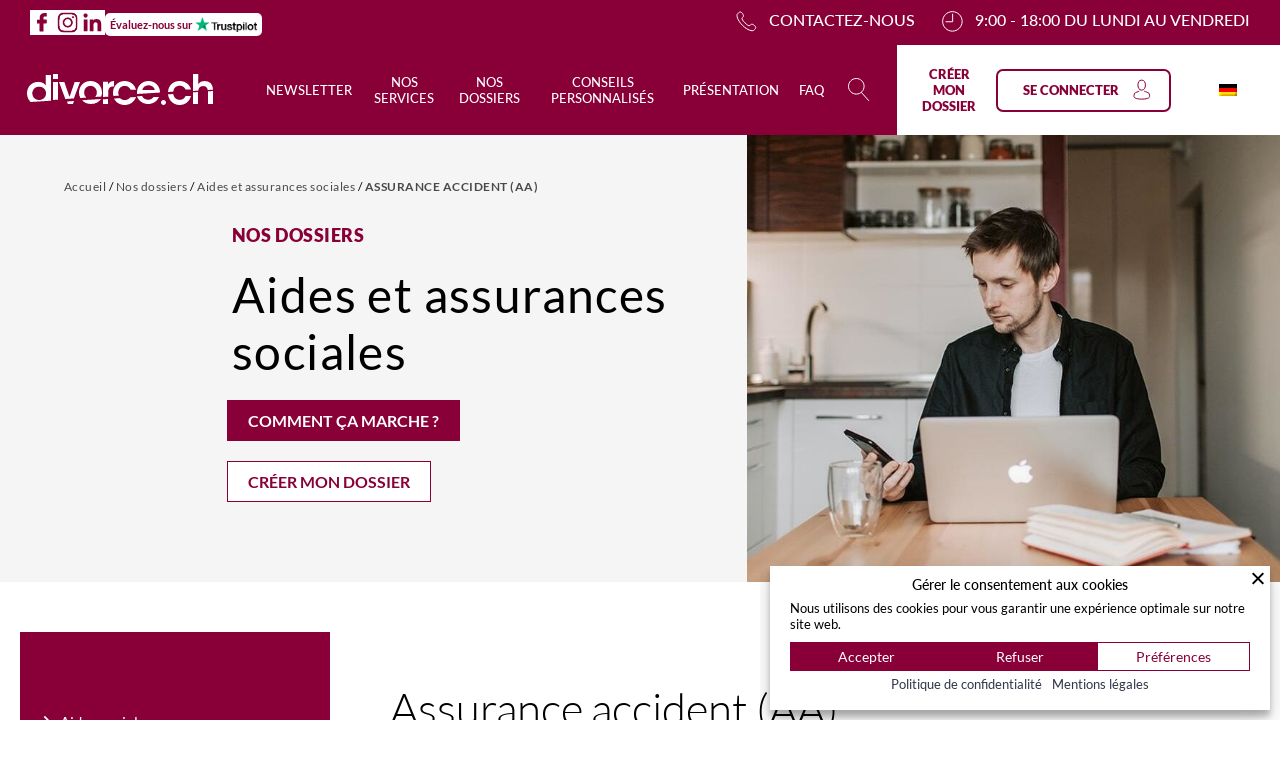

--- FILE ---
content_type: text/html; charset=UTF-8
request_url: https://divorce.ch/nos-dossiers/aides-et-assurances-sociales/assurance-accident/
body_size: 113485
content:
<!doctype html><html lang="fr-FR"><head><meta charset="UTF-8"><meta name="viewport" content="width=device-width, initial-scale=1"><link rel="profile" href="http://gmpg.org/xfn/11"> <script class="wpsimplycookie-init-script">class WPSimplyCookieParser {
        static getCookie(cname) { let name = cname + "="; let decodedCookie = decodeURIComponent(document.cookie); let ca = decodedCookie.split('; '); for (let i = 0; i < ca.length; i++) { let c = ca[i]; while (c.charAt(0) == ' ') { c = c.substring(1); } if (c.indexOf(name) == 0) { return c.substring(name.length, c.length); } } return undefined; }
        static setCookie(cname, cvalue, exdays) { const d = new Date(); d.setTime(d.getTime() + (exdays * 24 * 60 * 60 * 1000)); let expires = "expires=" + d.toUTCString(); document.cookie = cname + "=" + cvalue + ";" + expires + ";path=/;sameSite=Strict"; }

        static categories = [{"title":"N\u00e9cessaires","message":"Les cookies n\u00e9cessaires permettent d&#039;activer les fonctions de base de ce site, telles que la connexion s\u00e9curis\u00e9e ou l&#039;ajustement de vos pr\u00e9f\u00e9rences en mati\u00e8re de consentement. Ces cookies ne stockent aucune donn\u00e9e personnelle identifiable.","label_in_cookie":"necessary"},{"title":"Fonctionnels","message":"Les cookies fonctionnels permettent d&#039;am\u00e9liorer la fonctionnalit\u00e9 du site Web en m\u00e9morisant les choix que vous avez faits (comme votre nom d&#039;utilisateur, la langue ou la r\u00e9gion dans laquelle vous vous trouvez) et en fournissant des fonctionnalit\u00e9s am\u00e9lior\u00e9es et plus personnelles.","label_in_cookie":"functionnal"},{"title":"Statistiques","message":"Les cookies analytiques nous aident \u00e0 am\u00e9liorer notre site web en collectant et en rapportant des informations sur son utilisation.","label_in_cookie":"analytics"},{"title":"Marketing","message":"Les cookies marketing nous aident \u00e0 am\u00e9liorer la pertinence des campagnes publicitaires que vous voyez.","label_in_cookie":"marketing"}];
        static thirdParties = [{"ID":"1319","name":"AdAdvisor by Neustar","categorySlug":"analytics","privacyURL":"https:\/\/www.home.neustar\/privacy","cookies_to_add":"","patterns":[{"type":"script","pattern":"adadvisor.net"}]},{"ID":"1327","name":"AddThis by Oracle","categorySlug":"analytics","privacyURL":"https:\/\/www.oracle.com\/legal\/privacy\/addthis-privacy-policy.html","cookies_to_add":"","patterns":[{"type":"script","pattern":"addthis.com\/js\/"}]},{"ID":"1405","name":"Beyond Hearing","categorySlug":"analytics","privacyURL":"","cookies_to_add":"_ga,_gid,_gat_UA-","patterns":[{"type":"iframe","pattern":"hearing-screener.beyondhearing.org"}]},{"ID":"1326","name":"Chartbeat","categorySlug":"analytics","privacyURL":"https:\/\/chartbeat.com\/privacy","cookies_to_add":"","patterns":[{"type":"script","pattern":"chartbeat.net"},{"type":"script","pattern":"chartbeat.com"}]},{"ID":"1333","name":"Crazy Egg","categorySlug":"analytics","privacyURL":"https:\/\/www.crazyegg.com\/privacy","cookies_to_add":"","patterns":[{"type":"script","pattern":"script.crazyegg.com"}]},{"ID":"1317","name":"Drift","categorySlug":"analytics","privacyURL":"https:\/\/www.drift.com\/privacy-policy\/","cookies_to_add":"","patterns":[{"type":"script","pattern":"js.driftt.com"}]},{"ID":"1331","name":"Google Analytics","categorySlug":"analytics","privacyURL":"https:\/\/policies.google.com\/privacy","cookies_to_add":"","patterns":[{"type":"script","pattern":"google-analytics.com"},{"type":"script","pattern":"googletagmanager.com\/gtag\/js?id=G-"},{"type":"script","pattern":"googletagmanager.com\/gtag\/js?id=UA-"}]},{"ID":"1335","name":"HubSpot","categorySlug":"analytics","privacyURL":"https:\/\/legal.hubspot.com\/privacy-policy","cookies_to_add":"","patterns":[{"type":"script","pattern":"hs-scripts.com"}]},{"ID":"1329","name":"Kissmetrics","categorySlug":"analytics","privacyURL":"https:\/\/www.kissmetrics.io\/privacy\/","cookies_to_add":"","patterns":[{"type":"script","pattern":"i.kissmetrics.com\/i.js"}]},{"ID":"1334","name":"LinkedIn Insights","categorySlug":"analytics","privacyURL":"https:\/\/www.linkedin.com\/legal\/privacy-policy","cookies_to_add":"","patterns":[{"type":"script","pattern":"lms-analytics\/insight.min.js"}]},{"ID":"1332","name":"Matomo","categorySlug":"analytics","privacyURL":"https:\/\/matomo.org\/privacy-policy\/","cookies_to_add":"","patterns":[{"type":"script","pattern":"matomo.js"}]},{"ID":"1320","name":"New Relic","categorySlug":"analytics","privacyURL":"https:\/\/newrelic.com\/termsandconditions\/privacy","cookies_to_add":"","patterns":[{"type":"script","pattern":"newrelic.com"},{"type":"script","pattern":"nr-data.net"}]},{"ID":"1321","name":"Nielsen Online","categorySlug":"analytics","privacyURL":"https:\/\/www.nielsen.com\/us\/en\/legal\/privacy-statement\/digital-measurement\/","cookies_to_add":"","patterns":[{"type":"script","pattern":"imrworldwide.com"}]},{"ID":"1323","name":"Optimizely","categorySlug":"analytics","privacyURL":"https:\/\/www.optimizely.com\/privacy\/","cookies_to_add":"","patterns":[{"type":"script","pattern":"optimizely.com"},{"type":"script","pattern":"cdn.optimizely.com\/js"}]},{"ID":"1324","name":"Parse.ly","categorySlug":"analytics","privacyURL":"https:\/\/www.parse.ly\/privacy-policy","cookies_to_add":"","patterns":[{"type":"script","pattern":"parsely.com"}]},{"ID":"1325","name":"Scorecard Research by comScore","categorySlug":"analytics","privacyURL":"https:\/\/www.comscore.com\/About\/Privacy","cookies_to_add":"","patterns":[{"type":"script","pattern":"scorecardresearch.com"},{"type":"script","pattern":"scoreresearch.com"},{"type":"script","pattern":"scrsrch.com"},{"type":"script","pattern":"securestudies.com"}]},{"ID":"1330","name":"Segment IO","categorySlug":"analytics","privacyURL":"https:\/\/segment.com\/legal\/privacy\/","cookies_to_add":"","patterns":[{"type":"script","pattern":"cdn.segment.io\/analytics.js"},{"type":"script","pattern":"cdn.segment.com\/analytics.js"}]},{"ID":"1328","name":"ShareThis","categorySlug":"analytics","privacyURL":"https:\/\/sharethis.com\/privacy\/","cookies_to_add":"","patterns":[{"type":"script","pattern":"sharethis.com\/button\/buttons.js"},{"type":"script","pattern":"sharethis.com\/button\/async-buttons.js"}]},{"ID":"1322","name":"Yahoo","categorySlug":"analytics","privacyURL":"https:\/\/policies.yahoo.com\/ie\/en\/yahoo\/privacy\/index.htm","cookies_to_add":"","patterns":[{"type":"script","pattern":"yahoo.com"},{"type":"script","pattern":"yahooapis.com"}]},{"ID":"1304","name":"Adobe Dynamic Tag Manager","categorySlug":"functionnal","privacyURL":"https:\/\/www.adobe.com\/privacy.html","cookies_to_add":"","patterns":[{"type":"script","pattern":"adobedtm.com"}]},{"ID":"1306","name":"Disqus","categorySlug":"functionnal","privacyURL":"https:\/\/help.disqus.com\/en\/articles\/1717103-disqus-privacy-policy","cookies_to_add":"","patterns":[{"type":"script","pattern":"disqus.com"}]},{"ID":"1314","name":"Elevio","categorySlug":"functionnal","privacyURL":"https:\/\/elev.io\/legal\/privacy-policy","cookies_to_add":"","patterns":[{"type":"script","pattern":"cdn.elev.io"}]},{"ID":"1311","name":"Freshchat","categorySlug":"functionnal","privacyURL":"https:\/\/www.freshworks.com\/privacy\/","cookies_to_add":"","patterns":[{"type":"script","pattern":"wchat.freshchat.com"}]},{"ID":"1299","name":"Google Apps","categorySlug":"functionnal","privacyURL":"https:\/\/policies.google.com\/privacy","cookies_to_add":"","patterns":[{"type":"script","pattern":"apis.google.com\/js\/api.js"},{"type":"iframe","pattern":"apis.google.com"}]},{"ID":"1297","name":"Google Charts","categorySlug":"functionnal","privacyURL":"https:\/\/policies.google.com\/privacy","cookies_to_add":"","patterns":[{"type":"script","pattern":"google.com\/charts"}]},{"ID":"1295","name":"Google Fonts","categorySlug":"functionnal","privacyURL":"https:\/\/policies.google.com\/privacy","cookies_to_add":"","patterns":[{"type":"script","pattern":"fonts.googleapis.com"},{"type":"script","pattern":"ajax.googleapis.com\/ajax\/libs\/webfont"},{"type":"script","pattern":"fonts.gstatic.com"}]},{"ID":"1296","name":"Google Maps","categorySlug":"functionnal","privacyURL":"https:\/\/policies.google.com\/privacy","cookies_to_add":"","patterns":[{"type":"script","pattern":"google.com\/maps"},{"type":"iframe","pattern":"maps.google.it\/maps"},{"type":"iframe","pattern":"maps.google.com\/maps"},{"type":"iframe","pattern":"google.com\/maps\/embed"}]},{"ID":"1300","name":"Google Search","categorySlug":"functionnal","privacyURL":"https:\/\/policies.google.com\/privacy","cookies_to_add":"","patterns":[{"type":"script","pattern":"google.com\/jsapi"},{"type":"script","pattern":"google.com\/coop"},{"type":"script","pattern":"cse.google.com\/cse.js"}]},{"ID":"1298","name":"Google Sign In","categorySlug":"functionnal","privacyURL":"https:\/\/policies.google.com\/privacy","cookies_to_add":"","patterns":[{"type":"script","pattern":"apis.google.com\/js\/platform.js"}]},{"ID":"1301","name":"Google Tag Manager","categorySlug":"functionnal","privacyURL":"https:\/\/policies.google.com\/privacy","cookies_to_add":"","patterns":[{"type":"script","pattern":"googletagmanager.com\/gtm.js"},{"type":"iframe","pattern":"googletagmanager.com\/ns.html"}]},{"ID":"1294","name":"Google Translate","categorySlug":"functionnal","privacyURL":"https:\/\/policies.google.com\/privacy","cookies_to_add":"","patterns":[{"type":"script","pattern":"translate.google.com"}]},{"ID":"1315","name":"Hotjar","categorySlug":"functionnal","privacyURL":"https:\/\/www.hotjar.com\/legal\/policies\/privacy\/","cookies_to_add":"","patterns":[{"type":"script","pattern":"static.hotjar.com"}]},{"ID":"1316","name":"Howuku","categorySlug":"functionnal","privacyURL":"https:\/\/howuku.freshdesk.com\/support\/solutions\/articles\/150000073148-privacy-policy","cookies_to_add":"","patterns":[{"type":"script","pattern":"cdn.howuku.com"}]},{"ID":"1308","name":"Instagram","categorySlug":"functionnal","privacyURL":"https:\/\/help.instagram.com\/519522125107875","cookies_to_add":"","patterns":[{"type":"script","pattern":"instawidget.net\/js\/instawidget.js"}]},{"ID":"1309","name":"LinkedIn","categorySlug":"functionnal","privacyURL":"https:\/\/www.linkedin.com\/legal\/privacy-policy","cookies_to_add":"","patterns":[{"type":"script","pattern":"platform.linkedin.com\/in.js"}]},{"ID":"1305","name":"LiveFyre","categorySlug":"functionnal","privacyURL":"https:\/\/www.adobe.com\/privacy.html","cookies_to_add":"","patterns":[{"type":"script","pattern":"livefyre.com"},{"type":"script","pattern":"fyre.co"}]},{"ID":"1313","name":"Olark","categorySlug":"functionnal","privacyURL":"https:\/\/www.olark.com\/privacy-policy\/","cookies_to_add":"","patterns":[{"type":"script","pattern":"static.olark.com\/jsclient\/loader0.js"}]},{"ID":"1310","name":"Pinterest","categorySlug":"functionnal","privacyURL":"https:\/\/policy.pinterest.com\/en\/privacy-policy","cookies_to_add":"","patterns":[{"type":"script","pattern":"pinterest.com\/js\/pinit.js"}]},{"ID":"1318","name":"Pipedrive Chat","categorySlug":"functionnal","privacyURL":"https:\/\/www.pipedrive.com\/en\/privacy","cookies_to_add":"","patterns":[{"type":"script","pattern":"leadbooster-chat.pipedrive.com"}]},{"ID":"1307","name":"Twitter","categorySlug":"functionnal","privacyURL":"https:\/\/twitter.com\/en\/privacy","cookies_to_add":"","patterns":[{"type":"script","pattern":"platform.twitter.com\/widgets.js"},{"type":"iframe","pattern":"platform.twitter.com"}]},{"ID":"1312","name":"Uservoice","categorySlug":"functionnal","privacyURL":"https:\/\/uservoice.com\/privacy","cookies_to_add":"","patterns":[{"type":"script","pattern":"widget.uservoice.com"}]},{"ID":"1303","name":"Vimeo","categorySlug":"functionnal","privacyURL":"https:\/\/vimeo.com\/privacy","cookies_to_add":"","patterns":[{"type":"iframe","pattern":"player.vimeo.com"}]},{"ID":"1336","name":"4w Marketplace","categorySlug":"marketing","privacyURL":"https:\/\/www.4wmarketplace.com\/privacy_uk\/","cookies_to_add":"","patterns":[{"type":"script","pattern":"cdn.feed.4wnet.com\/resources\/scripts\/jsAds-"}]},{"ID":"1337","name":"Add to Any","categorySlug":"marketing","privacyURL":"https:\/\/www.addtoany.com\/privacy","cookies_to_add":"","patterns":[{"type":"script","pattern":"static.addtoany.com\/menu\/page.js"}]},{"ID":"1338","name":"Adform","categorySlug":"marketing","privacyURL":"https:\/\/site.adform.com\/privacy-center\/overview\/","cookies_to_add":"","patterns":[{"type":"script","pattern":"adform.net"}]},{"ID":"1339","name":"Adobe Marketing Cloud","categorySlug":"marketing","privacyURL":"https:\/\/www.adobe.com\/privacy.html","cookies_to_add":"","patterns":[{"type":"script","pattern":"omtrdc.net"},{"type":"script","pattern":"2o7.net"}]},{"ID":"1340","name":"AdRoll","categorySlug":"marketing","privacyURL":"https:\/\/www.nextroll.com\/privacy","cookies_to_add":"","patterns":[{"type":"script","pattern":"adroll.com"},{"type":"script","pattern":"\/j\/roundtrip.js"}]},{"ID":"1342","name":"Advertising.com by AOL","categorySlug":"marketing","privacyURL":"https:\/\/privacy.aol.com\/legacy\/","cookies_to_add":"","patterns":[{"type":"script","pattern":"advertising.com"}]},{"ID":"1341","name":"Albacross","categorySlug":"marketing","privacyURL":"https:\/\/albacross.com\/privacy-policy\/","cookies_to_add":"","patterns":[{"type":"script","pattern":"serve.albacross.com\/track.js"}]},{"ID":"1343","name":"Altervista","categorySlug":"marketing","privacyURL":"https:\/\/www.mondadori.com\/privacy-policy-eng","cookies_to_add":"","patterns":[{"type":"script","pattern":"ad.altervista.org\/js"}]},{"ID":"1344","name":"Amazon Associates","categorySlug":"marketing","privacyURL":"https:\/\/advertising.amazon.com\/resources\/ad-policy\/en\/gdpr","cookies_to_add":"","patterns":[{"type":"script","pattern":"amazon-adsystem.com"}]},{"ID":"1345","name":"AppNexus by Ad Nexus Media","categorySlug":"marketing","privacyURL":"https:\/\/better.fyi\/trackers\/adnxs.com\/","cookies_to_add":"","patterns":[{"type":"script","pattern":"adnxs.com"}]},{"ID":"1346","name":"AudienceScience","categorySlug":"marketing","privacyURL":"https:\/\/www.audiencescience.com\/privacy-policy-highlights\/","cookies_to_add":"","patterns":[{"type":"script","pattern":"revsci.net"}]},{"ID":"1347","name":"BidSwitch","categorySlug":"marketing","privacyURL":"https:\/\/www.bidswitch.com\/privacy-policy\/","cookies_to_add":"","patterns":[{"type":"script","pattern":"bidswitch.net"}]},{"ID":"1398","name":"Bing Ads","categorySlug":"marketing","privacyURL":"https:\/\/about.ads.microsoft.com\/en-us\/policies\/legal-privacy-and-security","cookies_to_add":"","patterns":[{"type":"script","pattern":"bat.bing.com\/bat.js"},{"type":"script","pattern":"bat.bing.com\/p\/action"},{"type":"script","pattern":"c.bing.com\/c.gif"}]},{"ID":"1348","name":"BlueKai by Oracle","categorySlug":"marketing","privacyURL":"https:\/\/www.oracle.com\/legal\/privacy\/marketing-cloud-data-cloud-privacy-policy.html","cookies_to_add":"","patterns":[{"type":"script","pattern":"bluekai.com"}]},{"ID":"1349","name":"Bombora","categorySlug":"marketing","privacyURL":"https:\/\/bombora.com\/privacy\/","cookies_to_add":"","patterns":[{"type":"script","pattern":"ml314.com"}]},{"ID":"1350","name":"BrightRoll by Yahoo","categorySlug":"marketing","privacyURL":"https:\/\/policies.yahoo.com\/ie\/en\/yahoo\/privacy\/index.htm","cookies_to_add":"","patterns":[{"type":"script","pattern":"btrll.com"}]},{"ID":"1404","name":"Campaign Manager 360","categorySlug":"marketing","privacyURL":"https:\/\/policies.google.com\/privacy","cookies_to_add":"","patterns":[{"type":"script","pattern":"googletagmanager.com\/gtag\/destination?id="},{"type":"iframe","pattern":"fls.doubleclick.net\/activityi"}]},{"ID":"1351","name":"Casale Media by Index Exchange","categorySlug":"marketing","privacyURL":"https:\/\/www.indexexchange.com\/privacy\/","cookies_to_add":"","patterns":[{"type":"script","pattern":"casalemedia.com"},{"type":"script","pattern":"indexww.com"}]},{"ID":"1352","name":"Criteo","categorySlug":"marketing","privacyURL":"https:\/\/www.criteo.com\/privacy\/","cookies_to_add":"","patterns":[{"type":"script","pattern":"criteo.com"}]},{"ID":"1353","name":"Datalogix by Oracle","categorySlug":"marketing","privacyURL":"https:\/\/www.oracle.com\/legal\/privacy\/marketing-cloud-data-cloud-privacy-policy.html","cookies_to_add":"","patterns":[{"type":"script","pattern":"nexac.com"}]},{"ID":"1406","name":"Dealfront","categorySlug":"marketing","privacyURL":"https:\/\/www.dealfront.com\/privacy-notice\/","cookies_to_add":"","patterns":[{"type":"script","pattern":"sc.lfeeder.com"},{"type":"script","pattern":"dealfront.com"}]},{"ID":"1354","name":"DemDex by Adobe","categorySlug":"marketing","privacyURL":"https:\/\/www.adobe.com\/privacy.html","cookies_to_add":"","patterns":[{"type":"script","pattern":"demdex.net"},{"type":"script","pattern":"everestjs.net"},{"type":"script","pattern":"everesttech.net"}]},{"ID":"1355","name":"DoubleClick by Google","categorySlug":"marketing","privacyURL":"https:\/\/policies.google.com\/privacy","cookies_to_add":"","patterns":[{"type":"script","pattern":"doubleclick.net"},{"type":"script","pattern":"2mdn.net"}]},{"ID":"1356","name":"Drawbridge","categorySlug":"marketing","privacyURL":"https:\/\/better.fyi\/trackers\/adsymptotic.com\/","cookies_to_add":"","patterns":[{"type":"script","pattern":"adsymptotic.com"}]},{"ID":"1357","name":"Dstillery","categorySlug":"marketing","privacyURL":"https:\/\/dstillery.com\/privacy-policy\/","cookies_to_add":"","patterns":[{"type":"script","pattern":"media6degrees.com"}]},{"ID":"1358","name":"eXelate by Nielsen","categorySlug":"marketing","privacyURL":"https:\/\/www.nielsen.com\/us\/en\/legal\/privacy-statement\/digital-measurement\/","cookies_to_add":"","patterns":[{"type":"script","pattern":"exelator.com"}]},{"ID":"1359","name":"Facebook","categorySlug":"marketing","privacyURL":"https:\/\/www.facebook.com\/policy.php","cookies_to_add":"","patterns":[{"type":"iframe","pattern":"facebook.com\/plugins\/like.php"},{"type":"iframe","pattern":"facebook.com\/plugins\/likebox.php"},{"type":"iframe","pattern":"facebook.com\/v3.2\/plugins\/like.php"},{"type":"iframe","pattern":"facebook.com\/v3.2\/plugins\/likebox.php"},{"type":"script","pattern":"connect.facebook.net"}]},{"ID":"1360","name":"Flipp","categorySlug":"marketing","privacyURL":"https:\/\/corp.flipp.com\/legal\/privacy\/","cookies_to_add":"","patterns":[{"type":"script","pattern":"wishabi.net"},{"type":"script","pattern":"wishabi.com"},{"type":"script","pattern":"circularhub.com"}]},{"ID":"1361","name":"Google Ads","categorySlug":"marketing","privacyURL":"https:\/\/policies.google.com\/privacy","cookies_to_add":"","patterns":[{"type":"script","pattern":"google.com\/ads"},{"type":"script","pattern":"google.se\/ads"},{"type":"script","pattern":"google.com\/adsense"},{"type":"script","pattern":"google.com\/pagead"},{"type":"script","pattern":"google.com\/js\/gweb"},{"type":"script","pattern":"googlesyndication.com\/pagead\/js\/adsbygoogle.js"},{"type":"script","pattern":"googlesyndication.com\/pagead\/show_ads.j"},{"type":"script","pattern":"googleadservices.com\/pagead\/conversion.js"},{"type":"script","pattern":"googleads.g.doubleclick.net\/pagead\/viewthroughconversion"},{"type":"iframe","pattern":"window.adsbygoogle"}]},{"ID":"1362","name":"Google Interactive Media Ads","categorySlug":"marketing","privacyURL":"https:\/\/policies.google.com\/privacy","cookies_to_add":"","patterns":[{"type":"script","pattern":"imasdk.googleapis.com"}]},{"ID":"1408","name":"Google Optimize","categorySlug":"marketing","privacyURL":"https:\/\/policies.google.com\/privacy","cookies_to_add":"","patterns":[{"type":"script","pattern":"googleoptimize.com"}]},{"ID":"1363","name":"Inform","categorySlug":"marketing","privacyURL":"http:\/\/inform.com\/privacy\/","cookies_to_add":"","patterns":[{"type":"script","pattern":"newsinc.com"}]},{"ID":"1364","name":"IXI Services","categorySlug":"marketing","privacyURL":"https:\/\/better.fyi\/trackers\/ixiaa.com\/","cookies_to_add":"","patterns":[{"type":"script","pattern":"ixiaa.com"}]},{"ID":"1396","name":"Jabmo","categorySlug":"marketing","privacyURL":"https:\/\/jabmo.com\/privacy-policy\/","cookies_to_add":"","patterns":[{"type":"script","pattern":"cdn.azalead.com"},{"type":"script","pattern":"b2btagmgr.azalead.com"}]},{"ID":"1365","name":"Jetstream by Sonobi","categorySlug":"marketing","privacyURL":"https:\/\/sonobi.com\/privacy-policy\/","cookies_to_add":"","patterns":[{"type":"script","pattern":"sonobi.com"}]},{"ID":"1366","name":"Krux by Salesforce","categorySlug":"marketing","privacyURL":"https:\/\/www.salesforce.com\/company\/privacy\/","cookies_to_add":"","patterns":[{"type":"script","pattern":"krxd.net"}]},{"ID":"1367","name":"Lijit by Sovrn","categorySlug":"marketing","privacyURL":"https:\/\/www.sovrn.com\/legal\/privacy-policy\/","cookies_to_add":"","patterns":[{"type":"script","pattern":"lijit.com"}]},{"ID":"1368","name":"LIVERAMP by Acxiom","categorySlug":"marketing","privacyURL":"https:\/\/liveramp.com\/privacy\/","cookies_to_add":"","patterns":[{"type":"script","pattern":"rlcdn.com"},{"type":"script","pattern":"pippio.com"},{"type":"script","pattern":"rapleaf.com"}]},{"ID":"1369","name":"Lotame","categorySlug":"marketing","privacyURL":"https:\/\/www.lotame.com\/about-lotame\/privacy\/","cookies_to_add":"","patterns":[{"type":"script","pattern":"crwdcntrl.net"}]},{"ID":"1370","name":"Media Innovation Group","categorySlug":"marketing","privacyURL":"https:\/\/better.fyi\/trackers\/mookie1.com\/","cookies_to_add":"","patterns":[{"type":"script","pattern":"mookie1.com"}]},{"ID":"1371","name":"MediaMath","categorySlug":"marketing","privacyURL":"https:\/\/www.mediamath.com\/legal\/terms\/policies\/","cookies_to_add":"","patterns":[{"type":"script","pattern":"mathtag.com"},{"type":"script","pattern":"mathads.com"}]},{"ID":"1372","name":"Moat by Oracle","categorySlug":"marketing","privacyURL":"https:\/\/www.oracle.com\/legal\/privacy\/","cookies_to_add":"","patterns":[{"type":"script","pattern":"moatads.com"},{"type":"script","pattern":"moatpixel.com"}]},{"ID":"1373","name":"Nativo","categorySlug":"marketing","privacyURL":"https:\/\/www.nativo.com\/policies-and-guidelines","cookies_to_add":"","patterns":[{"type":"script","pattern":"postrelease.com"},{"type":"script","pattern":"ntv.io"}]},{"ID":"1374","name":"ONE Ad Server by AOL","categorySlug":"marketing","privacyURL":"https:\/\/privacy.aol.com\/legacy\/","cookies_to_add":"","patterns":[{"type":"script","pattern":"adtechus.com"}]},{"ID":"1375","name":"OpenX","categorySlug":"marketing","privacyURL":"https:\/\/www.openx.com\/legal\/","cookies_to_add":"","patterns":[{"type":"script","pattern":"openx.net"},{"type":"script","pattern":"odnxs.net"},{"type":"script","pattern":"openx.org"},{"type":"script","pattern":"openxenterprise.com"},{"type":"script","pattern":"servedbyopenx.com"}]},{"ID":"1399","name":"OptinMonster","categorySlug":"marketing","privacyURL":"https:\/\/optinmonster.com\/privacy\/","cookies_to_add":"","patterns":[{"type":"script","pattern":"a.omappapi.com\/app\/js\/api.min.js"}]},{"ID":"1376","name":"Outbrain","categorySlug":"marketing","privacyURL":"https:\/\/www.outbrain.com\/trust-and-transparency\/","cookies_to_add":"","patterns":[{"type":"script","pattern":"outbrain.js"}]},{"ID":"1403","name":"Outfunnel","categorySlug":"marketing","privacyURL":"https:\/\/outfunnel.com\/privacy\/","cookies_to_add":"","patterns":[{"type":"script","pattern":"cdn.outfunnel.com"}]},{"ID":"1377","name":"Piano","categorySlug":"marketing","privacyURL":"https:\/\/better.fyi\/trackers\/ppjol.net\/","cookies_to_add":"","patterns":[{"type":"script","pattern":"ppjol.net"}]},{"ID":"1378","name":"Pubmatic","categorySlug":"marketing","privacyURL":"https:\/\/pubmatic.com\/legal\/privacy\/","cookies_to_add":"","patterns":[{"type":"script","pattern":"pubmatic.com"}]},{"ID":"1379","name":"Quantcast","categorySlug":"marketing","privacyURL":"https:\/\/www.quantcast.com\/privacy\/","cookies_to_add":"","patterns":[{"type":"script","pattern":"quantserve.com"}]},{"ID":"1380","name":"RadiumOne","categorySlug":"marketing","privacyURL":"https:\/\/better.fyi\/trackers\/gwallet.com\/","cookies_to_add":"","patterns":[{"type":"script","pattern":"gwallet.com"}]},{"ID":"1381","name":"Rocket Fuel","categorySlug":"marketing","privacyURL":"https:\/\/www.gorocketfuel.com\/about\/privacy-policy\/","cookies_to_add":"","patterns":[{"type":"script","pattern":"rfihub.com"}]},{"ID":"1382","name":"Rubicon Project","categorySlug":"marketing","privacyURL":"https:\/\/rubiconproject.com\/privacy\/","cookies_to_add":"","patterns":[{"type":"script","pattern":"rubiconproject.com"},{"type":"script","pattern":"dpclk.com"},{"type":"script","pattern":"mobsmith.com"},{"type":"script","pattern":"nearbyad.com"},{"type":"script","pattern":"chango.com"}]},{"ID":"1400","name":"RudderStack","categorySlug":"marketing","privacyURL":"https:\/\/www.rudderstack.com\/privacy-policy\/","cookies_to_add":"","patterns":[{"type":"script","pattern":"cdn.rudderlabs.com"}]},{"ID":"1397","name":"SharpSpring","categorySlug":"marketing","privacyURL":"https:\/\/sharpspring.com\/legal\/privacy\/","cookies_to_add":"","patterns":[{"type":"script","pattern":"marketingautomation.services\/client\/ss.js"}]},{"ID":"1383","name":"Simplifi","categorySlug":"marketing","privacyURL":"https:\/\/simpli.fi\/simpli-fi-services-privacy-policy\/","cookies_to_add":"","patterns":[{"type":"script","pattern":"simpli.fi"}]},{"ID":"1384","name":"SiteScout","categorySlug":"marketing","privacyURL":"https:\/\/www.sitescout.io\/privacy_policy","cookies_to_add":"","patterns":[{"type":"script","pattern":"sitescout.com"}]},{"ID":"1385","name":"SpotX","categorySlug":"marketing","privacyURL":"https:\/\/www.spotx.tv\/privacy-policy\/","cookies_to_add":"","patterns":[{"type":"script","pattern":"spotxchange.com"},{"type":"script","pattern":"spotx.tv"},{"type":"script","pattern":"spotxcdn.com"}]},{"ID":"1402","name":"StackAdapt","categorySlug":"marketing","privacyURL":"https:\/\/www.stackadapt.com\/privacy-policy","cookies_to_add":"","patterns":[{"type":"script","pattern":"tags.srv.stackadapt.com\/events.js"}]},{"ID":"1386","name":"Taboola","categorySlug":"marketing","privacyURL":"https:\/\/www.taboola.com\/policies\/privacy-policy","cookies_to_add":"","patterns":[{"type":"script","pattern":"taboola.com"}]},{"ID":"1387","name":"Tapad","categorySlug":"marketing","privacyURL":"https:\/\/www.tapad.com\/privacy.html","cookies_to_add":"","patterns":[{"type":"script","pattern":"tapad.com"}]},{"ID":"1388","name":"Tealium","categorySlug":"marketing","privacyURL":"https:\/\/tealium.com\/privacy\/","cookies_to_add":"","patterns":[{"type":"script","pattern":"tiqcdn.com"}]},{"ID":"1389","name":"The Trade Desk","categorySlug":"marketing","privacyURL":"https:\/\/www.thetradedesk.com\/general\/privacy","cookies_to_add":"","patterns":[{"type":"script","pattern":"adsrvr.org"}]},{"ID":"1390","name":"TownNews","categorySlug":"marketing","privacyURL":"https:\/\/townnews.com\/about\/privacy\/townnews-privacy-statement\/article_307a1888-0000-11ea-bdf4-0b3ec0b9bcf5.html","cookies_to_add":"","patterns":[{"type":"script","pattern":"townnews.com"}]},{"ID":"1391","name":"TubeMogul by Adobe","categorySlug":"marketing","privacyURL":"https:\/\/www.adobe.com\/privacy\/experience-cloud.html","cookies_to_add":"","patterns":[{"type":"script","pattern":"tubemogul.com"}]},{"ID":"1392","name":"Turn by Amobee","categorySlug":"marketing","privacyURL":"https:\/\/www.amobee.com\/trust\/privacy-guidelines\/","cookies_to_add":"","patterns":[{"type":"script","pattern":"turn.com"}]},{"ID":"1393","name":"Twitter Ads","categorySlug":"marketing","privacyURL":"https:\/\/help.twitter.com\/en\/twitter-for-websites-ads-info-and-privacy","cookies_to_add":"","patterns":[{"type":"script","pattern":"static.ads-twitter.com"}]},{"ID":"1394","name":"Videology by Amobee","categorySlug":"marketing","privacyURL":"https:\/\/www.amobee.com\/trust\/privacy-guidelines\/","cookies_to_add":"","patterns":[{"type":"script","pattern":"tidaltv.com"}]},{"ID":"1395","name":"Yieldbot","categorySlug":"marketing","privacyURL":"https:\/\/www.yieldbot.com\/privacy-policy\/","cookies_to_add":"","patterns":[{"type":"script","pattern":"yldbt.com"}]},{"ID":"1302","name":"Youtube","categorySlug":"marketing","privacyURL":"https:\/\/policies.google.com\/privacy","cookies_to_add":"yt-player-bandwidth,yt-remote-device-id,yt-player-headers-readable,yt.innertube::nextId,yt-remote-connected-devices,ytidb::LAST_RESULT_ENTRY_KEY,yt.innertube::requests,yt-remote-session-app,yt-remote-cast-installed,yt-remote-session-name,yt-remote-cast-available,yt-remote-fast-check-period,YSC,VISITOR_INFO1_LIVE","patterns":[{"type":"script","pattern":"youtube.com\/iframe_api"},{"type":"script","pattern":"youtu.be"},{"type":"iframe","pattern":"youtube.com"},{"type":"iframe","pattern":"youtube.com\/embed"}]}];
        static necessaryCookies = ["^wpsimplycookie_user_token$","^wpsimplycookie_thirdparties_used$","^wpsimplycookie_necessary$","^wpsimplycookie_marketing$","^wpsimplycookie_hide_preview$","^wpsimplycookie_functionnal$","^wpsimplycookie_consent_banner$","^wpsimplycookie_category_necessary$","^wpsimplycookie_category_marketing$","^wpsimplycookie_category_functionnal$","^wpsimplycookie_category_analytics$","^wpsimplycookie_analytics$","^wp-wpml_current_language$","wp-wpml_current_admin_language_.*","wp-settings-time-.*","wp-settings-.*","^wp-saving-post$","wp_woocommerce_session_.*","WP_PREFERENCES_USER_.*","^wp_lang$","WP_DATA_USER_.*","^wordpress_test_cookie$","^woocommerce_items_in_cart$","^woocommerce_cart_hash$","^wmc_current_currency$","wf-scan-issue-expanded-.*","^wc_postfinancecheckout_device_id$","wc_cart_hash_.*","^vs_uuid$","^vs_reg$","^tk_ai$","^tablesorter-savesort$","sucuri_cloudproxy_uuid_.*","pum-.*","^pll_language$","(PHPSESSID|phpsessid)","^joinchat_views$","^joinchat_hashes$","^hfcookies_consent_banner$","^hfcookies_category_necessary$","^hfcookies_category_marketing$","^hfcookies_category_functionnal$","^hfcookies_category_analytics$","hf-popup-.*","et-saved-post-.*","et-recommend-sync-post-.*","^et-pb-recent-items-colors$","et-editor-available-post-.*","et-editing-post-.*","^ElfsightAppCore.storageTest$","^elementor$","^e_kit-elements-defaults$","^e_globals$","ds-popup-.*","cookielawinfo-checkbox-.*","^CookieConsent$","^cookie_notice_accepted$","^complianz_policy_id$","^cmplz_statistics$","^cmplz_preferences$","^cmplz_policy_id$","^cmplz_marketing$","^cmplz_id$","^cmplz_functional$","^cmplz_functional$","^cmplz_consenttype$","^cmplz_consented_services$","^cmplz_banner-status$","^ate_widget_url$","^ate_widget_fetch_time$","ASPSESSIONID.*","^acf$","^_ALGOLIA$","^__stripe_sid$","^__stripe_mid$","^__paypal_storage__$"];

        static canDeleteCookie(name) {
          var removeCookie = true;
          if (name == "wpsimplycookie_consent_banner") { removeCookie = false; }
          if (this.necessaryCookies) {
            for (var j = 0; j < this.necessaryCookies.length; j++) {
              let regex = new RegExp(this.necessaryCookies[j]);
              if (name.match(regex)) {
                removeCookie = false;
              }
            }
          }
          return removeCookie;
        }

        static getCookieCategoryLabel(category) {
          if (this.categories) {
            for (var i = 0; i < this.categories.length; i++) {
              if (this.categories[i].label_in_cookie == category) {
                return this.categories[i].title;
              }
            }
          }
          return category;
        }

        static nodeMatchWithPattern(node, type) {
          let results = [];
          for (var i = 0; i < this.thirdParties.length; i++) {
            let thirdParty = this.thirdParties[i];
            if (thirdParty.patterns) {
              for (var j = 0; j < thirdParty.patterns.length; j++) {
                let pattern = thirdParty.patterns[j];
                if (pattern.type && type == pattern.type) {
                  let canContinue = true;

                  if (canContinue) {
                    let srcAttr = node.getAttribute("src");
                    if (srcAttr) {
                      if (srcAttr.includes(pattern.pattern)) {
                        node.setAttribute("data-wpsimplycookie-src", srcAttr);
                        node.removeAttribute("src");
                        node.removeAttribute("async");
                        thirdParty.findSrc = srcAttr;
                        results.push(thirdParty);
                        canContinue = false;
                      }
                    }
                  }

                  if (canContinue) {
                    let srcAttr = node.getAttribute("data-wpsimplycookie-src");
                    if (srcAttr) {
                      if (srcAttr.includes(pattern.pattern)) {
                        thirdParty.findSrc = srcAttr;
                        results.push(thirdParty);
                        canContinue = false;
                      }
                    }
                  }

                  if (canContinue) {
                    let srcAttr = node.getAttribute("href");
                    if (srcAttr) {
                      if (srcAttr.includes(pattern.pattern)) {
                        node.setAttribute("data-wpsimplycookie-href", srcAttr);
                        node.setAttribute("href", "#");
                        thirdParty.findSrc = srcAttr;
                        results.push(thirdParty);
                        canContinue = false;
                      }
                    }
                  }

                  if (canContinue) {
                    let srcAttr = node.getAttribute("data-wpsimplycookie-href");
                    if (srcAttr) {
                      if (srcAttr.includes(pattern.pattern)) {
                        thirdParty.findSrc = srcAttr;
                        results.push(thirdParty);
                        canContinue = false;
                      }
                    }
                  }

                  if (canContinue) {
                    if (node.innerHTML) {
                      if (node.innerHTML.includes(pattern.pattern)) {
                        node.setAttribute("data-wpsimplycookie-script", node.innerHTML);
                        node.innerHTML = "";
                        results.push(thirdParty);
                        canContinue = false;
                      }
                    }
                  }

                  if (canContinue) {
                    let srcAttr = node.getAttribute("data-wpsimplycookie-script");
                    if (srcAttr) {
                      if (srcAttr.includes(pattern.pattern)) {
                        results.push(thirdParty);
                        canContinue = false;
                      }
                    }
                  }
                }
              }
            }
          }
          return results;
        }

        static getIframePlaceholder(node, thirdParty) {
          if (thirdParty) {
            switch (thirdParty.name) {
              case "Google Maps": {
                return "https://divorce.ch/wp-content/plugins/wp-simply-cookie/assets/placeholders/preview-google-maps.jpg";
                break;
              }
              case "Youtube": {
                if (thirdParty.findSrc) {
                  var youtube_video_id = thirdParty.findSrc.match(/youtube\.com.*(\?v=|\/embed\/)(.{11})/).pop();
                  if (youtube_video_id) {
                    return "https://img.youtube.com/vi/" + youtube_video_id + "/hqdefault.jpg";
                  }
                }
                break;
              }
              case "Vimeo": {
                if (thirdParty.findSrc) {
                  const regex = /(http|https)?:\/\/(www\.|player\.)?vimeo\.com\/(?:channels\/(?:\w+\/)?|groups\/([^\/]*)\/videos\/|video\/|)(\d+)(?:|\/\?)/;
                  const matches = thirdParty.findSrc.match(regex);
                  if (matches && matches.length > 4) {
                    return "https://vumbnail.com/" + matches[4] + ".jpg";
                  }
                }
                break;
              }
            }
          }
          return null;
        }

        static setRequiredConsent(node, type) {
          let matches = this.nodeMatchWithPattern(node, type);
          if (matches && matches.length > 0) {
            let categories = [];
            matches.forEach(match => {
              if (!categories.includes(match.categorySlug)) {
                categories.push(match.categorySlug);
              }
            })

            this.saveThirdPartyUsed(matches);

            node.setAttribute("data-wpsimplycookie-categories", JSON.stringify(categories));
            node.classList.add("wpsimplycookie-require-consent");

            if (node.tagName == "IFRAME") {
              let thirdParty = matches[0];

              var overlayNode = document.createElement("div");
              overlayNode.classList.add("wpsimplycookie-iframe-overlay");
              node.replaceWith(overlayNode);
              node.classList.add("wpsimplycookie-iframe-has-replaced");
              overlayNode.appendChild(node);
              let placeholder = this.getIframePlaceholder(node, thirdParty);
              if (placeholder) {
                overlayNode.style.backgroundImage = "url(" + placeholder + ")";
              }

              let buttonNode = document.createElement("button");
              buttonNode.classList.add("wpsimplycookie-button-iframe-allow");
              buttonNode.innerHTML = "Cliquez pour accepter les cookies %s et activer ce contenu".replace("%s", this.getCookieCategoryLabel(thirdParty.categorySlug).toLowerCase());
              buttonNode.addEventListener("click", function () {
                var event = new CustomEvent("wpsimplycookie_allow_category");
                event.wpsimplycookie_category = thirdParty.categorySlug;
                document.dispatchEvent(event);
              });
              overlayNode.appendChild(buttonNode);
            }

            this.validateNode(node);
          }
        }

        static validateNode(node) {
          let categories = node.getAttribute("data-wpsimplycookie-categories");
          if (categories) {
            let categoriesArray = JSON.parse(categories);
            if (categoriesArray) {
              let acceptCmp = 0;
              categoriesArray.forEach(categorie => {
                if (this.getCookie("wpsimplycookie_category_" + categorie) == "allow") {
                  acceptCmp++;
                }
              });
              if (acceptCmp == categoriesArray.length) {
                if (node.classList.contains("wpsimplycookie-require-consent")) {
                  node.classList.remove("wpsimplycookie-require-consent");
                }
                if (node.getAttribute("data-wpsimplycookie-src")) {
                  node.setAttribute("src", node.getAttribute("data-wpsimplycookie-src"));
                  node.removeAttribute("data-wpsimplycookie-src");
                }
                if (node.getAttribute("data-wpsimplycookie-href")) {
                  node.setAttribute("href", node.getAttribute("data-wpsimplycookie-href"));
                  node.removeAttribute("data-wpsimplycookie-href");
                }
                if (node.getAttribute("data-wpsimplycookie-script")) {
                  node.innerHTML = node.getAttribute("data-wpsimplycookie-script");
                  node.removeAttribute("data-wpsimplycookie-script");
                }
                if (node.tagName == "IFRAME") {
                  var parentElement = node.parentNode;
                  if (parentElement.classList.contains("wpsimplycookie-iframe-overlay")) {
                    parentElement.replaceWith(node);
                  }
                }
              }
            }
          }
        }

        static hasConsent(category) {
          if (category) {
            if (this.getCookie("wpsimplycookie_category_" + category) == "allow") {
              return true;
            }
          }

          return false;
        }

        static saveThirdPartyUsed(thirdParties) {
          if (thirdParties) {
            var saved = this.getCookie("wpsimplycookie_thirdparties_used");

            var value = [];
            if (saved) {
              value = JSON.parse(saved);
            }
            for (var i = 0; i < thirdParties.length; i++) {
              value.push(thirdParties[i]["ID"]);
            }
            var uniqueValue = [...new Set(value)];
            this.setCookie("wpsimplycookie_thirdparties_used", JSON.stringify(uniqueValue), 1);
          }
        }
      }

      (function () {
        function gtag() {
          dataLayer = window.dataLayer || [];
          dataLayer.push(arguments);
          window.dataLayer = dataLayer;
        }

        function send_gtag() {
          let functionnal = 'denied';
          let analytics = 'denied';
          let marketing = 'denied';
          const categories = [{"title":"N\u00e9cessaires","message":"Les cookies n\u00e9cessaires permettent d&#039;activer les fonctions de base de ce site, telles que la connexion s\u00e9curis\u00e9e ou l&#039;ajustement de vos pr\u00e9f\u00e9rences en mati\u00e8re de consentement. Ces cookies ne stockent aucune donn\u00e9e personnelle identifiable.","label_in_cookie":"necessary"},{"title":"Fonctionnels","message":"Les cookies fonctionnels permettent d&#039;am\u00e9liorer la fonctionnalit\u00e9 du site Web en m\u00e9morisant les choix que vous avez faits (comme votre nom d&#039;utilisateur, la langue ou la r\u00e9gion dans laquelle vous vous trouvez) et en fournissant des fonctionnalit\u00e9s am\u00e9lior\u00e9es et plus personnelles.","label_in_cookie":"functionnal"},{"title":"Statistiques","message":"Les cookies analytiques nous aident \u00e0 am\u00e9liorer notre site web en collectant et en rapportant des informations sur son utilisation.","label_in_cookie":"analytics"},{"title":"Marketing","message":"Les cookies marketing nous aident \u00e0 am\u00e9liorer la pertinence des campagnes publicitaires que vous voyez.","label_in_cookie":"marketing"}];
          let categoriesArray = [];
          for (var i = 0; i < categories.length; i++) {
            var allow = false;
            if (WPSimplyCookieParser.getCookie("wpsimplycookie_category_" + categories[i]["label_in_cookie"]) == "allow") {
              allow = true;
            }
            if (allow) {
              categoriesArray.push(categories[i]["label_in_cookie"]);
            }
          }
          if (categoriesArray.includes("functionnal")) {
            functionnal = "granted";
          }
          if (categoriesArray.includes("analytics")) {
            analytics = "granted";
          }
          if (categoriesArray.includes("marketing")) {
            marketing = "granted";
          }
          gtag('consent', 'update', {
            'ad_storage': marketing,
            'ad_user_data': marketing,
            'ad_personalization': marketing,
            'analytics_storage': analytics,
          });
        }

        send_gtag();

        document.addEventListener("wpsimplycookie_consent_change", function () {
          send_gtag();
        })




        var config = { attributes: true, childList: true, subtree: true, characterData: true };
        var observer = new MutationObserver(function (mutationsList) {
          mutationsList.forEach(mutation => {
            if (mutation.type === 'childList') {
              mutation.addedNodes.forEach(node => {
                if (node.nodeType === Node.ELEMENT_NODE) {
                  if (node.tagName === "SCRIPT") {
                    WPSimplyCookieParser.setRequiredConsent(node, "script");
                  } else if (node.tagName === "LINK") {
                    WPSimplyCookieParser.setRequiredConsent(node, "script");
                  } else if (node.tagName === "IFRAME") {
                    if (!node.classList.contains("wpsimplycookie-iframe-has-replaced")) {
                      WPSimplyCookieParser.setRequiredConsent(node, "iframe");
                    }
                  }
                }
              });
            }
          })
        });
        observer.observe(document.documentElement, config);

        Node.prototype.insertBefore = (function () {
          var cached_function = Node.prototype.insertBefore;
          return function (node) {
            if (node) {
              if (node.nodeType === Node.ELEMENT_NODE) {
                if (node.tagName === "SCRIPT") {
                  WPSimplyCookieParser.setRequiredConsent(node, "script");
                } else if (node.tagName === "LINK") {
                  WPSimplyCookieParser.setRequiredConsent(node, "script");
                } else if (node.tagName === "IFRAME") {
                  if (!node.classList.contains("wpsimplycookie-iframe-has-replaced")) {
                    WPSimplyCookieParser.setRequiredConsent(node, "iframe");
                  }
                }
              }
            }
            var result = cached_function.apply(this, arguments);
            return result;
          };
        })();

        document.addEventListener("wpsimplycookie_message", function () {
          const items = document.getElementsByClassName("wpsimplycookie-require-consent");
          for (var i = 0; i < items.length; i++) {
            WPSimplyCookieParser.validateNode(items[i]);
          }
        })

        function deleteCookieWithConsent() {
          let decodedCookie = document.cookie;
          let ca = decodedCookie.split('; ');
          for (let i = 0; i < ca.length; i++) {
            ca[i] = ca[i].trim();
            while (ca[i].charAt(0) == ' ') {
              ca[i] = ca[i].substring(1);
            }
            var eqPos = ca[i].indexOf("=");
            var name = eqPos > -1 ? ca[i].substr(0, eqPos) : ca[i];

            if (WPSimplyCookieParser.canDeleteCookie(name)) {
              WPSimplyCookieUtils.setCookie(name, "", -1);
            }
          }

          if (window) {
            if (window.localStorage) {
              for (var i = 0; i < window.localStorage.length; i++) {
                var key = window.localStorage.key(i);
                if (key) {
                  if (WPSimplyCookieParser.canDeleteCookie(key)) {
                    window.localStorage.removeItem(key);
                  }
                }
              }
            }
          }
        }

        document.addEventListener("wpsimplycookie_denycookieconsent", function () {
          deleteCookieWithConsent();
        })
      })();</script> <meta name='robots' content='index, follow, max-image-preview:large, max-snippet:-1, max-video-preview:-1' /><style>img:is([sizes="auto" i], [sizes^="auto," i]) { contain-intrinsic-size: 3000px 1500px }</style><link rel="alternate" hreflang="fr" href="https://divorce.ch/nos-dossiers/aides-et-assurances-sociales/assurance-accident/" /><link rel="alternate" hreflang="de" href="https://onlinescheidung.ch/lexikon/beihilfe-und-sozialversicherung/unfallversicherung/" /><link rel="alternate" hreflang="x-default" href="https://divorce.ch/nos-dossiers/aides-et-assurances-sociales/assurance-accident/" />  <script data-cfasync="false" data-pagespeed-no-defer>var gtm4wp_datalayer_name = "dataLayer";
	var dataLayer = dataLayer || [];
	const gtm4wp_use_sku_instead = false;
	const gtm4wp_currency = 'CHF';
	const gtm4wp_product_per_impression = false;
	const gtm4wp_clear_ecommerce = false;
	const gtm4wp_datalayer_max_timeout = 2000;</script> <title>Assurance accident après le divorce en Suisse | divorce.ch</title><meta name="description" content="Quels sont les termes de la loi suisse sur l&#039;assurance accident après le divorce ou la séparation? Consultez les informations relatives à cette prestation." /><link rel="canonical" href="https://divorce.ch/nos-dossiers/aides-et-assurances-sociales/assurance-accident/" /><meta property="og:locale" content="fr_FR" /><meta property="og:type" content="article" /><meta property="og:title" content="Assurance accident après le divorce en Suisse | divorce.ch" /><meta property="og:description" content="Quels sont les termes de la loi suisse sur l&#039;assurance accident après le divorce ou la séparation? Consultez les informations relatives à cette prestation." /><meta property="og:url" content="https://divorce.ch/nos-dossiers/aides-et-assurances-sociales/assurance-accident/" /><meta property="og:site_name" content="divorce.ch" /><meta property="article:modified_time" content="2025-05-23T16:34:49+00:00" /><meta name="twitter:card" content="summary_large_image" /><style media="all">.wpcf7 .screen-reader-response{position:absolute;overflow:hidden;clip:rect(1px,1px,1px,1px);clip-path:inset(50%);height:1px;width:1px;margin:-1px;padding:0;border:0;word-wrap:normal !important}.wpcf7 .hidden-fields-container{display:none}.wpcf7 form .wpcf7-response-output{margin:2em .5em 1em;padding:.2em 1em;border:2px solid #00a0d2}.wpcf7 form.init .wpcf7-response-output,.wpcf7 form.resetting .wpcf7-response-output,.wpcf7 form.submitting .wpcf7-response-output{display:none}.wpcf7 form.sent .wpcf7-response-output{border-color:#46b450}.wpcf7 form.failed .wpcf7-response-output,.wpcf7 form.aborted .wpcf7-response-output{border-color:#dc3232}.wpcf7 form.spam .wpcf7-response-output{border-color:#f56e28}.wpcf7 form.invalid .wpcf7-response-output,.wpcf7 form.unaccepted .wpcf7-response-output,.wpcf7 form.payment-required .wpcf7-response-output{border-color:#ffb900}.wpcf7-form-control-wrap{position:relative}.wpcf7-not-valid-tip{color:#dc3232;font-size:1em;font-weight:400;display:block}.use-floating-validation-tip .wpcf7-not-valid-tip{position:relative;top:-2ex;left:1em;z-index:100;border:1px solid #dc3232;background:#fff;padding:.2em .8em;width:24em}.wpcf7-list-item{display:inline-block;margin:0 0 0 1em}.wpcf7-list-item-label:before,.wpcf7-list-item-label:after{content:" "}.wpcf7-spinner{visibility:hidden;display:inline-block;background-color:#23282d;opacity:.75;width:24px;height:24px;border:none;border-radius:100%;padding:0;margin:0 24px;position:relative}form.submitting .wpcf7-spinner{visibility:visible}.wpcf7-spinner:before{content:'';position:absolute;background-color:#fbfbfc;top:4px;left:4px;width:6px;height:6px;border:none;border-radius:100%;transform-origin:8px 8px;animation-name:spin;animation-duration:1s;animation-timing-function:linear;animation-iteration-count:infinite}@media (prefers-reduced-motion:reduce){.wpcf7-spinner:before{animation-name:blink;animation-duration:2s}}@keyframes spin{from{transform:rotate(0deg)}to{transform:rotate(360deg)}}@keyframes blink{from{opacity:0}50%{opacity:1}to{opacity:0}}.wpcf7 [inert]{opacity:.5}.wpcf7 input[type=file]{cursor:pointer}.wpcf7 input[type=file]:disabled{cursor:default}.wpcf7 .wpcf7-submit:disabled{cursor:not-allowed}.wpcf7 input[type=url],.wpcf7 input[type=email],.wpcf7 input[type=tel]{direction:ltr}.wpcf7-reflection>output{display:list-item;list-style:none}.wpcf7-reflection>output[hidden]{display:none}

.owl-carousel,.owl-carousel .owl-item{-webkit-tap-highlight-color:transparent;position:relative}.owl-carousel{display:none;width:100%;z-index:1}.owl-carousel .owl-stage{position:relative;-ms-touch-action:pan-Y;-moz-backface-visibility:hidden}.owl-carousel .owl-stage:after{content:".";display:block;clear:both;visibility:hidden;line-height:0;height:0}.owl-carousel .owl-stage-outer{position:relative;overflow:hidden;-webkit-transform:translate3d(0,0,0)}.owl-carousel .owl-item,.owl-carousel .owl-wrapper{-webkit-backface-visibility:hidden;-moz-backface-visibility:hidden;-ms-backface-visibility:hidden;-webkit-transform:translate3d(0,0,0);-moz-transform:translate3d(0,0,0);-ms-transform:translate3d(0,0,0)}.owl-carousel .owl-item{min-height:1px;float:left;-webkit-backface-visibility:hidden;-webkit-touch-callout:none}.owl-carousel .owl-item img{display:block;width:100%}.owl-carousel .owl-dots.disabled,.owl-carousel .owl-nav.disabled{display:none}.no-js .owl-carousel,.owl-carousel.owl-loaded{display:block}.owl-carousel .owl-dot,.owl-carousel .owl-nav .owl-next,.owl-carousel .owl-nav .owl-prev{cursor:pointer;cursor:hand;-webkit-user-select:none;-khtml-user-select:none;-moz-user-select:none;-ms-user-select:none;user-select:none}.owl-carousel.owl-loading{opacity:0;display:block}.owl-carousel.owl-hidden{opacity:0}.owl-carousel.owl-refresh .owl-item{visibility:hidden}.owl-carousel.owl-drag .owl-item{-webkit-user-select:none;-moz-user-select:none;-ms-user-select:none;user-select:none}.owl-carousel.owl-grab{cursor:move;cursor:grab}.owl-carousel.owl-rtl{direction:rtl}.owl-carousel.owl-rtl .owl-item{float:right}.owl-carousel .animated{animation-duration:1s;animation-fill-mode:both}.owl-carousel .owl-animated-in{z-index:0}.owl-carousel .owl-animated-out{z-index:1}.owl-carousel .fadeOut{animation-name:fadeOut}@keyframes fadeOut{0%{opacity:1}100%{opacity:0}}.owl-height{transition:height .5s ease-in-out}.owl-carousel .owl-item .owl-lazy{opacity:0;transition:opacity .4s ease}.owl-carousel .owl-item img.owl-lazy{transform-style:preserve-3d}.owl-carousel .owl-video-wrapper{position:relative;height:100%;background:#000}.owl-carousel .owl-video-play-icon{position:absolute;height:80px;width:80px;left:50%;top:50%;margin-left:-40px;margin-top:-40px;background:url(//divorce.ch/wp-content/plugins/owlcarousel/assets/owl.video.play.png) no-repeat;cursor:pointer;z-index:1;-webkit-backface-visibility:hidden;transition:transform .1s ease}.owl-carousel .owl-video-play-icon:hover{-ms-transform:scale(1.3,1.3);transform:scale(1.3,1.3)}.owl-carousel .owl-video-playing .owl-video-play-icon,.owl-carousel .owl-video-playing .owl-video-tn{display:none}.owl-carousel .owl-video-tn{opacity:0;height:100%;background-position:center center;background-repeat:no-repeat;background-size:contain;transition:opacity .4s ease}.owl-carousel .owl-video-frame{position:relative;z-index:1;height:100%;width:100%}

.owl-theme .owl-dots,.owl-theme .owl-nav{text-align:center;-webkit-tap-highlight-color:transparent}.owl-theme .owl-nav{margin-top:10px}.owl-theme .owl-nav [class*=owl-]{color:#FFF;font-size:14px;margin:5px;padding:4px 7px;background:#D6D6D6;display:inline-block;cursor:pointer;border-radius:3px}.owl-theme .owl-nav [class*=owl-]:hover{background:#869791;color:#FFF;text-decoration:none}.owl-theme .owl-nav .disabled{opacity:.5;cursor:default}.owl-theme .owl-nav.disabled+.owl-dots{margin-top:10px}.owl-theme .owl-dots .owl-dot{display:inline-block;zoom:1}.owl-theme .owl-dots .owl-dot span{width:10px;height:10px;margin:5px 7px;background:#D6D6D6;display:block;-webkit-backface-visibility:visible;transition:opacity .2s ease;border-radius:30px}.owl-theme .owl-dots .owl-dot.active span,.owl-theme .owl-dots .owl-dot:hover span{background:#869791}
:root{--woocommerce:#720eec;--wc-green:#7ad03a;--wc-red:#a00;--wc-orange:#ffba00;--wc-blue:#2ea2cc;--wc-primary:#720eec;--wc-primary-text:#fcfbfe;--wc-secondary:#e9e6ed;--wc-secondary-text:#515151;--wc-highlight:#958e09;--wc-highligh-text:#fff;--wc-content-bg:#fff;--wc-subtext:#767676;--wc-form-border-color:rgba(32,7,7,.8);--wc-form-border-radius:4px;--wc-form-border-width:1px}.woocommerce .woocommerce-error .button,.woocommerce .woocommerce-info .button,.woocommerce .woocommerce-message .button,.woocommerce-page .woocommerce-error .button,.woocommerce-page .woocommerce-info .button,.woocommerce-page .woocommerce-message .button{float:right}.woocommerce .col2-set,.woocommerce-page .col2-set{width:100%}.woocommerce .col2-set:after,.woocommerce .col2-set:before,.woocommerce-page .col2-set:after,.woocommerce-page .col2-set:before{content:" ";display:table}.woocommerce .col2-set:after,.woocommerce-page .col2-set:after{clear:both}.woocommerce .col2-set .col-1,.woocommerce-page .col2-set .col-1{float:left;width:48%}.woocommerce .col2-set .col-2,.woocommerce-page .col2-set .col-2{float:right;width:48%}.woocommerce img,.woocommerce-page img{height:auto;max-width:100%}.woocommerce #content div.product div.images,.woocommerce div.product div.images,.woocommerce-page #content div.product div.images,.woocommerce-page div.product div.images{float:left;width:48%}.woocommerce #content div.product div.thumbnails:after,.woocommerce #content div.product div.thumbnails:before,.woocommerce div.product div.thumbnails:after,.woocommerce div.product div.thumbnails:before,.woocommerce-page #content div.product div.thumbnails:after,.woocommerce-page #content div.product div.thumbnails:before,.woocommerce-page div.product div.thumbnails:after,.woocommerce-page div.product div.thumbnails:before{content:" ";display:table}.woocommerce #content div.product div.thumbnails:after,.woocommerce div.product div.thumbnails:after,.woocommerce-page #content div.product div.thumbnails:after,.woocommerce-page div.product div.thumbnails:after{clear:both}.woocommerce #content div.product div.thumbnails a,.woocommerce div.product div.thumbnails a,.woocommerce-page #content div.product div.thumbnails a,.woocommerce-page div.product div.thumbnails a{float:left;width:30.75%;margin-right:3.8%;margin-bottom:1em}.woocommerce #content div.product div.thumbnails a.last,.woocommerce div.product div.thumbnails a.last,.woocommerce-page #content div.product div.thumbnails a.last,.woocommerce-page div.product div.thumbnails a.last{margin-right:0}.woocommerce #content div.product div.thumbnails a.first,.woocommerce div.product div.thumbnails a.first,.woocommerce-page #content div.product div.thumbnails a.first,.woocommerce-page div.product div.thumbnails a.first{clear:both}.woocommerce #content div.product div.thumbnails.columns-1 a,.woocommerce div.product div.thumbnails.columns-1 a,.woocommerce-page #content div.product div.thumbnails.columns-1 a,.woocommerce-page div.product div.thumbnails.columns-1 a{width:100%;margin-right:0;float:none}.woocommerce #content div.product div.thumbnails.columns-2 a,.woocommerce div.product div.thumbnails.columns-2 a,.woocommerce-page #content div.product div.thumbnails.columns-2 a,.woocommerce-page div.product div.thumbnails.columns-2 a{width:48%}.woocommerce #content div.product div.thumbnails.columns-4 a,.woocommerce div.product div.thumbnails.columns-4 a,.woocommerce-page #content div.product div.thumbnails.columns-4 a,.woocommerce-page div.product div.thumbnails.columns-4 a{width:22.05%}.woocommerce #content div.product div.thumbnails.columns-5 a,.woocommerce div.product div.thumbnails.columns-5 a,.woocommerce-page #content div.product div.thumbnails.columns-5 a,.woocommerce-page div.product div.thumbnails.columns-5 a{width:16.9%}.woocommerce #content div.product div.summary,.woocommerce div.product div.summary,.woocommerce-page #content div.product div.summary,.woocommerce-page div.product div.summary{float:right;width:48%;clear:none}.woocommerce #content div.product .woocommerce-tabs,.woocommerce div.product .woocommerce-tabs,.woocommerce-page #content div.product .woocommerce-tabs,.woocommerce-page div.product .woocommerce-tabs{clear:both}.woocommerce #content div.product .woocommerce-tabs ul.tabs:after,.woocommerce #content div.product .woocommerce-tabs ul.tabs:before,.woocommerce div.product .woocommerce-tabs ul.tabs:after,.woocommerce div.product .woocommerce-tabs ul.tabs:before,.woocommerce-page #content div.product .woocommerce-tabs ul.tabs:after,.woocommerce-page #content div.product .woocommerce-tabs ul.tabs:before,.woocommerce-page div.product .woocommerce-tabs ul.tabs:after,.woocommerce-page div.product .woocommerce-tabs ul.tabs:before{content:" ";display:table}.woocommerce #content div.product .woocommerce-tabs ul.tabs:after,.woocommerce div.product .woocommerce-tabs ul.tabs:after,.woocommerce-page #content div.product .woocommerce-tabs ul.tabs:after,.woocommerce-page div.product .woocommerce-tabs ul.tabs:after{clear:both}.woocommerce #content div.product .woocommerce-tabs ul.tabs li,.woocommerce div.product .woocommerce-tabs ul.tabs li,.woocommerce-page #content div.product .woocommerce-tabs ul.tabs li,.woocommerce-page div.product .woocommerce-tabs ul.tabs li{display:inline-block}.woocommerce #content div.product #reviews .comment:after,.woocommerce #content div.product #reviews .comment:before,.woocommerce div.product #reviews .comment:after,.woocommerce div.product #reviews .comment:before,.woocommerce-page #content div.product #reviews .comment:after,.woocommerce-page #content div.product #reviews .comment:before,.woocommerce-page div.product #reviews .comment:after,.woocommerce-page div.product #reviews .comment:before{content:" ";display:table}.woocommerce #content div.product #reviews .comment:after,.woocommerce div.product #reviews .comment:after,.woocommerce-page #content div.product #reviews .comment:after,.woocommerce-page div.product #reviews .comment:after{clear:both}.woocommerce #content div.product #reviews .comment img,.woocommerce div.product #reviews .comment img,.woocommerce-page #content div.product #reviews .comment img,.woocommerce-page div.product #reviews .comment img{float:right;height:auto}.woocommerce ul.products,.woocommerce-page ul.products{clear:both}.woocommerce ul.products:after,.woocommerce ul.products:before,.woocommerce-page ul.products:after,.woocommerce-page ul.products:before{content:" ";display:table}.woocommerce ul.products:after,.woocommerce-page ul.products:after{clear:both}.woocommerce ul.products li.product,.woocommerce-page ul.products li.product{float:left;margin:0 3.8% 2.992em 0;padding:0;position:relative;width:22.05%;margin-left:0}.woocommerce ul.products li.first,.woocommerce-page ul.products li.first{clear:both}.woocommerce ul.products li.last,.woocommerce-page ul.products li.last{margin-right:0}.woocommerce ul.products.columns-1 li.product,.woocommerce-page ul.products.columns-1 li.product{width:100%;margin-right:0}.woocommerce ul.products.columns-2 li.product,.woocommerce-page ul.products.columns-2 li.product{width:48%}.woocommerce ul.products.columns-3 li.product,.woocommerce-page ul.products.columns-3 li.product{width:30.75%}.woocommerce ul.products.columns-5 li.product,.woocommerce-page ul.products.columns-5 li.product{width:16.95%}.woocommerce ul.products.columns-6 li.product,.woocommerce-page ul.products.columns-6 li.product{width:13.5%}.woocommerce-page.columns-1 ul.products li.product,.woocommerce.columns-1 ul.products li.product{width:100%;margin-right:0}.woocommerce-page.columns-2 ul.products li.product,.woocommerce.columns-2 ul.products li.product{width:48%}.woocommerce-page.columns-3 ul.products li.product,.woocommerce.columns-3 ul.products li.product{width:30.75%}.woocommerce-page.columns-5 ul.products li.product,.woocommerce.columns-5 ul.products li.product{width:16.95%}.woocommerce-page.columns-6 ul.products li.product,.woocommerce.columns-6 ul.products li.product{width:13.5%}.woocommerce .woocommerce-result-count,.woocommerce-page .woocommerce-result-count{float:left}.woocommerce .woocommerce-ordering,.woocommerce-page .woocommerce-ordering{float:right}.woocommerce .woocommerce-pagination ul.page-numbers:after,.woocommerce .woocommerce-pagination ul.page-numbers:before,.woocommerce-page .woocommerce-pagination ul.page-numbers:after,.woocommerce-page .woocommerce-pagination ul.page-numbers:before{content:" ";display:table}.woocommerce .woocommerce-pagination ul.page-numbers:after,.woocommerce-page .woocommerce-pagination ul.page-numbers:after{clear:both}.woocommerce .woocommerce-pagination ul.page-numbers li,.woocommerce-page .woocommerce-pagination ul.page-numbers li{display:inline-block}.woocommerce #content table.cart img,.woocommerce table.cart img,.woocommerce-page #content table.cart img,.woocommerce-page table.cart img{height:auto}.woocommerce #content table.cart td.actions,.woocommerce table.cart td.actions,.woocommerce-page #content table.cart td.actions,.woocommerce-page table.cart td.actions{text-align:right}.woocommerce #content table.cart td.actions .input-text,.woocommerce table.cart td.actions .input-text,.woocommerce-page #content table.cart td.actions .input-text,.woocommerce-page table.cart td.actions .input-text{width:80px}.woocommerce #content table.cart td.actions .coupon,.woocommerce table.cart td.actions .coupon,.woocommerce-page #content table.cart td.actions .coupon,.woocommerce-page table.cart td.actions .coupon{float:left}.woocommerce .cart-collaterals,.woocommerce-page .cart-collaterals{width:100%}.woocommerce .cart-collaterals:after,.woocommerce .cart-collaterals:before,.woocommerce-page .cart-collaterals:after,.woocommerce-page .cart-collaterals:before{content:" ";display:table}.woocommerce .cart-collaterals:after,.woocommerce-page .cart-collaterals:after{clear:both}.woocommerce .cart-collaterals .related,.woocommerce-page .cart-collaterals .related{width:30.75%;float:left}.woocommerce .cart-collaterals .cross-sells,.woocommerce-page .cart-collaterals .cross-sells{width:48%;float:left}.woocommerce .cart-collaterals .cross-sells ul.products,.woocommerce-page .cart-collaterals .cross-sells ul.products{float:none}.woocommerce .cart-collaterals .cross-sells ul.products li,.woocommerce-page .cart-collaterals .cross-sells ul.products li{width:48%}.woocommerce .cart-collaterals .shipping_calculator,.woocommerce-page .cart-collaterals .shipping_calculator{width:48%;clear:right;float:right}.woocommerce .cart-collaterals .shipping_calculator:after,.woocommerce .cart-collaterals .shipping_calculator:before,.woocommerce-page .cart-collaterals .shipping_calculator:after,.woocommerce-page .cart-collaterals .shipping_calculator:before{content:" ";display:table}.woocommerce .cart-collaterals .shipping_calculator:after,.woocommerce-page .cart-collaterals .shipping_calculator:after{clear:both}.woocommerce .cart-collaterals .shipping_calculator .col2-set .col-1,.woocommerce .cart-collaterals .shipping_calculator .col2-set .col-2,.woocommerce-page .cart-collaterals .shipping_calculator .col2-set .col-1,.woocommerce-page .cart-collaterals .shipping_calculator .col2-set .col-2{width:47%}.woocommerce .cart-collaterals .cart_totals,.woocommerce-page .cart-collaterals .cart_totals{float:right;width:48%}.woocommerce ul.cart_list li:after,.woocommerce ul.cart_list li:before,.woocommerce ul.product_list_widget li:after,.woocommerce ul.product_list_widget li:before,.woocommerce-page ul.cart_list li:after,.woocommerce-page ul.cart_list li:before,.woocommerce-page ul.product_list_widget li:after,.woocommerce-page ul.product_list_widget li:before{content:" ";display:table}.woocommerce ul.cart_list li:after,.woocommerce ul.product_list_widget li:after,.woocommerce-page ul.cart_list li:after,.woocommerce-page ul.product_list_widget li:after{clear:both}.woocommerce ul.cart_list li img,.woocommerce ul.product_list_widget li img,.woocommerce-page ul.cart_list li img,.woocommerce-page ul.product_list_widget li img{float:right;height:auto}.woocommerce form .form-row:after,.woocommerce form .form-row:before,.woocommerce-page form .form-row:after,.woocommerce-page form .form-row:before{content:" ";display:table}.woocommerce form .form-row:after,.woocommerce-page form .form-row:after{clear:both}.woocommerce form .form-row label,.woocommerce-page form .form-row label{display:block}.woocommerce form .form-row label.checkbox,.woocommerce-page form .form-row label.checkbox{display:inline}.woocommerce form .form-row select,.woocommerce-page form .form-row select{width:100%}.woocommerce form .form-row .input-text,.woocommerce-page form .form-row .input-text{box-sizing:border-box;width:100%}.woocommerce form .form-row-first,.woocommerce form .form-row-last,.woocommerce-page form .form-row-first,.woocommerce-page form .form-row-last{width:47%;overflow:visible}.woocommerce form .form-row-first,.woocommerce-page form .form-row-first{float:left}.woocommerce form .form-row-last,.woocommerce-page form .form-row-last{float:right}.woocommerce form .form-row-wide,.woocommerce-page form .form-row-wide{clear:both}.woocommerce form .password-input,.woocommerce-page form .password-input{display:flex;flex-direction:column;justify-content:center;position:relative}.woocommerce form .password-input input[type=password],.woocommerce-page form .password-input input[type=password]{padding-right:2.5rem}.woocommerce form .password-input input::-ms-reveal,.woocommerce-page form .password-input input::-ms-reveal{display:none}.woocommerce form .show-password-input,.woocommerce-page form .show-password-input{background-color:transparent;border-radius:0;border:0;color:var(--wc-form-color-text,#000);cursor:pointer;font-size:inherit;line-height:inherit;margin:0;padding:0;position:absolute;right:.7em;text-decoration:none;top:50%;transform:translateY(-50%);-moz-osx-font-smoothing:inherit;-webkit-appearance:none;-webkit-font-smoothing:inherit}.woocommerce form .show-password-input:before,.woocommerce-page form .show-password-input:before{background-repeat:no-repeat;background-size:cover;background-image:url('data:image/svg+xml,<svg width="20" height="20" viewBox="0 0 20 20" fill="none" xmlns="http://www.w3.org/2000/svg"><path d="M17.3 3.3C16.9 2.9 16.2 2.9 15.7 3.3L13.3 5.7C12.2437 5.3079 11.1267 5.1048 10 5.1C6.2 5.2 2.8 7.2 1 10.5C1.2 10.9 1.5 11.3 1.8 11.7C2.6 12.8 3.6 13.7 4.7 14.4L3 16.1C2.6 16.5 2.5 17.2 3 17.7C3.4 18.1 4.1 18.2 4.6 17.7L17.3 4.9C17.7 4.4 17.7 3.7 17.3 3.3ZM6.7 12.3L5.4 13.6C4.2 12.9 3.1 11.9 2.3 10.7C3.5 9 5.1 7.8 7 7.2C5.7 8.6 5.6 10.8 6.7 12.3ZM10.1 9C9.6 8.5 9.7 7.7 10.2 7.2C10.7 6.8 11.4 6.8 11.9 7.2L10.1 9ZM18.3 9.5C17.8 8.8 17.2 8.1 16.5 7.6L15.5 8.6C16.3 9.2 17 9.9 17.6 10.8C15.9 13.4 13 15 9.9 15H9.1L8.1 16C8.8 15.9 9.4 16 10 16C13.3 16 16.4 14.4 18.3 11.7C18.6 11.3 18.8 10.9 19.1 10.5C18.8 10.2 18.6 9.8 18.3 9.5ZM14 10L10 14C12.2 14 14 12.2 14 10Z" fill="%23111111"/></svg>');content:"";display:block;height:22px;width:22px}.woocommerce form .show-password-input.display-password:before,.woocommerce-page form .show-password-input.display-password:before{background-image:url('data:image/svg+xml,<svg width="20" height="20" viewBox="0 0 20 20" fill="none" xmlns="http://www.w3.org/2000/svg"><path d="M18.3 9.49999C15 4.89999 8.50002 3.79999 3.90002 7.19999C2.70002 8.09999 1.70002 9.29999 0.900024 10.6C1.10002 11 1.40002 11.4 1.70002 11.8C5.00002 16.4 11.3 17.4 15.9 14.2C16.8 13.5 17.6 12.8 18.3 11.8C18.6 11.4 18.8 11 19.1 10.6C18.8 10.2 18.6 9.79999 18.3 9.49999ZM10.1 7.19999C10.6 6.69999 11.4 6.69999 11.9 7.19999C12.4 7.69999 12.4 8.49999 11.9 8.99999C11.4 9.49999 10.6 9.49999 10.1 8.99999C9.60003 8.49999 9.60003 7.69999 10.1 7.19999ZM10 14.9C6.90002 14.9 4.00002 13.3 2.30002 10.7C3.50002 8.99999 5.10002 7.79999 7.00002 7.19999C6.30002 7.99999 6.00002 8.89999 6.00002 9.89999C6.00002 12.1 7.70002 14 10 14C12.2 14 14.1 12.3 14.1 9.99999V9.89999C14.1 8.89999 13.7 7.89999 13 7.19999C14.9 7.79999 16.5 8.99999 17.7 10.7C16 13.3 13.1 14.9 10 14.9Z" fill="%23111111"/></svg>')}.woocommerce #payment .form-row select,.woocommerce-page #payment .form-row select{width:auto}.woocommerce #payment .terms,.woocommerce #payment .wc-terms-and-conditions,.woocommerce-page #payment .terms,.woocommerce-page #payment .wc-terms-and-conditions{text-align:left;padding:0 1em 0 0;float:left}.woocommerce #payment #place_order,.woocommerce-page #payment #place_order{float:right}.woocommerce .woocommerce-billing-fields:after,.woocommerce .woocommerce-billing-fields:before,.woocommerce .woocommerce-shipping-fields:after,.woocommerce .woocommerce-shipping-fields:before,.woocommerce-page .woocommerce-billing-fields:after,.woocommerce-page .woocommerce-billing-fields:before,.woocommerce-page .woocommerce-shipping-fields:after,.woocommerce-page .woocommerce-shipping-fields:before{content:" ";display:table}.woocommerce .woocommerce-billing-fields:after,.woocommerce .woocommerce-shipping-fields:after,.woocommerce-page .woocommerce-billing-fields:after,.woocommerce-page .woocommerce-shipping-fields:after{clear:both}.woocommerce .woocommerce-terms-and-conditions,.woocommerce-page .woocommerce-terms-and-conditions{margin-bottom:1.618em;padding:1.618em}.woocommerce .woocommerce-oembed,.woocommerce-page .woocommerce-oembed{position:relative}.woocommerce-account .woocommerce-MyAccount-navigation{float:left;width:30%}.woocommerce-account .woocommerce-MyAccount-content{float:right;width:68%}.woocommerce-account .woocommerce-MyAccount-content mark{background-color:transparent;color:inherit;font-weight:700}.woocommerce-page.left-sidebar #content.twentyeleven{width:58.4%;margin:0 7.6%;float:right}.woocommerce-page.right-sidebar #content.twentyeleven{margin:0 7.6%;width:58.4%;float:left}.twentyfourteen .tfwc{padding:12px 10px 0;max-width:474px;margin:0 auto}.twentyfourteen .tfwc .product .entry-summary{padding:0!important;margin:0 0 1.618em!important}.twentyfourteen .tfwc div.product.hentry.has-post-thumbnail{margin-top:0}@media screen and (min-width:673px){.twentyfourteen .tfwc{padding-right:30px;padding-left:30px}}@media screen and (min-width:1040px){.twentyfourteen .tfwc{padding-right:15px;padding-left:15px}}@media screen and (min-width:1110px){.twentyfourteen .tfwc{padding-right:30px;padding-left:30px}}@media screen and (min-width:1218px){.twentyfourteen .tfwc{margin-right:54px}.full-width .twentyfourteen .tfwc{margin-right:auto}}.twentyfifteen .t15wc{padding-left:7.6923%;padding-right:7.6923%;padding-top:7.6923%;margin-bottom:7.6923%;background:#fff;box-shadow:0 0 1px rgba(0,0,0,.15)}.twentyfifteen .t15wc .page-title{margin-left:0}@media screen and (min-width:38.75em){.twentyfifteen .t15wc{margin-right:7.6923%;margin-left:7.6923%;margin-top:8.3333%}}@media screen and (min-width:59.6875em){.twentyfifteen .t15wc{margin-left:8.3333%;margin-right:8.3333%;padding:10%}.single-product .twentyfifteen .entry-summary{padding:0!important}}.twentysixteen .site-main{margin-right:7.6923%;margin-left:7.6923%}.twentysixteen .entry-summary{margin-right:0;margin-left:0}#content .twentysixteen div.product div.images,#content .twentysixteen div.product div.summary{width:46.42857%}@media screen and (min-width:44.375em){.twentysixteen .site-main{margin-right:23.0769%}}@media screen and (min-width:56.875em){.twentysixteen .site-main{margin-right:0;margin-left:0}.no-sidebar .twentysixteen .site-main{margin-right:15%;margin-left:15%}.no-sidebar .twentysixteen .entry-summary{margin-right:0;margin-left:0}}.rtl .woocommerce .col2-set .col-1,.rtl .woocommerce-page .col2-set .col-1{float:right}.rtl .woocommerce .col2-set .col-2,.rtl .woocommerce-page .col2-set .col-2{float:left}
@charset "UTF-8";:root{--woocommerce:#720eec;--wc-green:#7ad03a;--wc-red:#a00;--wc-orange:#ffba00;--wc-blue:#2ea2cc;--wc-primary:#720eec;--wc-primary-text:#fcfbfe;--wc-secondary:#e9e6ed;--wc-secondary-text:#515151;--wc-highlight:#958e09;--wc-highligh-text:#fff;--wc-content-bg:#fff;--wc-subtext:#767676;--wc-form-border-color:rgba(32,7,7,.8);--wc-form-border-radius:4px;--wc-form-border-width:1px}@keyframes spin{100%{transform:rotate(360deg)}}@font-face{font-family:star;src:url(//divorce.ch/wp-content/plugins/woocommerce/assets/css/../fonts/WooCommerce.woff2) format("woff2"),url(//divorce.ch/wp-content/plugins/woocommerce/assets/css/../fonts/WooCommerce.woff) format("woff"),url(//divorce.ch/wp-content/plugins/woocommerce/assets/css/../fonts/WooCommerce.ttf) format("truetype");font-weight:400;font-style:normal}@font-face{font-family:WooCommerce;src:url(//divorce.ch/wp-content/plugins/woocommerce/assets/css/../fonts/WooCommerce.woff2) format("woff2"),url(//divorce.ch/wp-content/plugins/woocommerce/assets/css/../fonts/WooCommerce.woff) format("woff"),url(//divorce.ch/wp-content/plugins/woocommerce/assets/css/../fonts/WooCommerce.ttf) format("truetype");font-weight:400;font-style:normal}.woocommerce form .form-row{padding:3px;margin:0 0 6px}.woocommerce form .form-row [placeholder]:focus::-webkit-input-placeholder{-webkit-transition:opacity .5s .5s ease;transition:opacity .5s .5s ease;opacity:0}.woocommerce form .form-row label{line-height:2}.woocommerce form .form-row label.hidden{visibility:hidden}.woocommerce form .form-row label.inline{display:inline}.woocommerce form .form-row .woocommerce-input-wrapper .description{background:#1e85be;color:#fff;border-radius:3px;padding:1em;margin:.5em 0 0;clear:both;display:none;position:relative}.woocommerce form .form-row .woocommerce-input-wrapper .description a{color:#fff;text-decoration:underline;border:0;box-shadow:none}.woocommerce form .form-row .woocommerce-input-wrapper .description:before{left:50%;top:0;margin-top:-4px;transform:translateX(-50%) rotate(180deg);content:"";position:absolute;border-width:4px 6px 0;border-style:solid;border-color:#1e85be transparent transparent;z-index:100;display:block}.woocommerce form .form-row .input-checkbox{display:inline;margin:-2px 8px 0 0;text-align:center;vertical-align:middle}.woocommerce form .form-row .input-text,.woocommerce form .form-row select{font-family:inherit;font-weight:400;letter-spacing:normal;padding:.5em;display:block;background-color:var(--wc-form-color-background,#fff);border:var(--wc-form-border-width) solid var(--wc-form-border-color);border-radius:var(--wc-form-border-radius);color:var(--wc-form-color-text,#000);box-sizing:border-box;width:100%;margin:0;line-height:normal;height:auto}.woocommerce form .form-row .input-text:focus,.woocommerce form .form-row select:focus{border-color:currentColor}.woocommerce form .form-row select{cursor:pointer;appearance:none;padding-right:3em;background-image:url([data-uri]);background-repeat:no-repeat;background-size:16px;background-position:calc(100% - .5em) 50%}.woocommerce form .form-row textarea{height:4em;line-height:1.5;box-shadow:none}.woocommerce form .form-row .required{color:var(--wc-red);font-weight:700;border:0!important;text-decoration:none;visibility:hidden}.woocommerce form .form-row .optional{visibility:visible}.woocommerce form .form-row.woocommerce-invalid label{color:var(--wc-red)}.woocommerce form .form-row.woocommerce-invalid input.input-text,.woocommerce form .form-row.woocommerce-invalid select{border-color:var(--wc-red)}.woocommerce form .form-row.woocommerce-invalid .select2-container:not(.select2-container--open) .select2-selection{border-color:var(--wc-red)}.woocommerce form .form-row.woocommerce-validated input.input-text,.woocommerce form .form-row.woocommerce-validated select{border-color:var(--wc-green)}.woocommerce form .form-row.woocommerce-validated .select2-container:not(.select2-container--open) .select2-selection{border-color:var(--wc-green)}.woocommerce form .form-row ::-webkit-input-placeholder{line-height:normal}.woocommerce form .form-row :-moz-placeholder{line-height:normal}.woocommerce form .form-row :-ms-input-placeholder{line-height:normal}.select2-container{width:100%}.select2-container .select2-selection--single{height:auto}.select2-container .select2-selection--single .select2-selection__rendered{padding:.5em;line-height:normal;box-sizing:border-box;color:var(--wc-form-color-text,#444);font-weight:400}.select2-container .select2-selection--single .select2-selection__placeholder{color:#999}.select2-container .select2-selection--single .select2-selection__arrow{position:absolute;top:2px;right:.5em;height:100%;width:16px}.select2-container .select2-selection--single .select2-selection__arrow b{border:none;display:block;background:url([data-uri]) no-repeat;background-size:16px;width:16px;height:16px;position:absolute;top:50%;left:0;margin:-8px 0 0}.select2-container .select2-dropdown,.select2-container .select2-selection{background-color:var(--wc-form-color-background,#fff);border:var(--wc-form-border-width,1px) solid var(--wc-form-border-color,#aaa);border-radius:var(--wc-form-border-radius,4px)}.select2-container.select2-container--open .select2-dropdown--above{border-bottom:none;border-bottom-left-radius:0;border-bottom-right-radius:0}.select2-container.select2-container--open .select2-dropdown--below{border-top:none;border-top-left-radius:0;border-top-right-radius:0}.select2-results__options{list-style:none;margin:0;padding:0}.select2-results__option{margin:0}.woocommerce-store-notice,p.demo_store{position:absolute;top:0;left:0;right:0;margin:0;width:100%;font-size:1em;padding:1em 0;text-align:center;background-color:#720eec;color:#fcfbfe;z-index:99998;box-shadow:0 1px 1em rgba(0,0,0,.2);display:none}.woocommerce-store-notice a,p.demo_store a{color:#fcfbfe;text-decoration:underline}.screen-reader-text{clip:rect(1px,1px,1px,1px);height:1px;overflow:hidden;position:absolute!important;width:1px;word-wrap:normal!important}.admin-bar p.demo_store{top:32px}.clear{clear:both}.woocommerce .blockUI.blockOverlay{position:relative}.woocommerce .blockUI.blockOverlay:before{height:1em;width:1em;display:block;position:absolute;top:50%;left:50%;margin-left:-.5em;margin-top:-.5em;content:"";animation:spin 1s ease-in-out infinite;background:url(//divorce.ch/wp-content/plugins/woocommerce/assets/css/../images/icons/loader.svg) center center;background-size:cover;line-height:1;text-align:center;font-size:2em;color:rgba(0,0,0,.75)}.woocommerce .loader:before{height:1em;width:1em;display:block;position:absolute;top:50%;left:50%;margin-left:-.5em;margin-top:-.5em;content:"";animation:spin 1s ease-in-out infinite;background:url(//divorce.ch/wp-content/plugins/woocommerce/assets/css/../images/icons/loader.svg) center center;background-size:cover;line-height:1;text-align:center;font-size:2em;color:rgba(0,0,0,.75)}.woocommerce a.remove{display:block;font-size:1.5em;height:1em;width:1em;text-align:center;line-height:1;border-radius:100%;color:var(--wc-red)!important;text-decoration:none;font-weight:700;border:0}.woocommerce a.remove:hover{color:#fff!important;background:var(--wc-red)}.woocommerce small.note{display:block;color:#767676;font-size:.857em;margin-top:10px}.woocommerce .woocommerce-breadcrumb{margin:0 0 1em;padding:0}.woocommerce .woocommerce-breadcrumb:after,.woocommerce .woocommerce-breadcrumb:before{content:" ";display:table}.woocommerce .woocommerce-breadcrumb:after{clear:both}.woocommerce .quantity .qty{width:3.631em;text-align:center}.woocommerce div.product{margin-bottom:0;position:relative}.woocommerce div.product .product_title{clear:none;margin-top:0;padding:0}.woocommerce div.product p.price ins,.woocommerce div.product span.price ins{background:inherit;font-weight:700;display:inline-block}.woocommerce div.product p.price del,.woocommerce div.product span.price del{opacity:.7;display:inline-block}.woocommerce div.product p.stock{font-size:.92em}.woocommerce div.product .woocommerce-product-rating{margin-bottom:1.618em}.woocommerce div.product div.images{margin-bottom:2em}.woocommerce div.product div.images img{display:block;width:100%;height:auto;box-shadow:none}.woocommerce div.product div.images div.thumbnails{padding-top:1em}.woocommerce div.product div.images.woocommerce-product-gallery{position:relative}.woocommerce div.product div.images .woocommerce-product-gallery__wrapper{transition:all cubic-bezier(.795,-.035,0,1) .5s;margin:0;padding:0}.woocommerce div.product div.images .woocommerce-product-gallery__wrapper .zoomImg{background-color:#fff;opacity:0}.woocommerce div.product div.images .woocommerce-product-gallery__image--placeholder{border:1px solid #f2f2f2}.woocommerce div.product div.images .woocommerce-product-gallery__image:nth-child(n+2){width:25%;display:inline-block}.woocommerce div.product div.images .woocommerce-product-gallery__image a{display:block;outline-offset:-2px}.woocommerce div.product div.images .woocommerce-product-gallery__trigger{background:#fff;border:none;box-sizing:content-box;border-radius:100%;cursor:pointer;font-size:2em;height:36px;padding:0;position:absolute;right:.5em;text-indent:-9999px;top:.5em;width:36px;z-index:99}.woocommerce div.product div.images .woocommerce-product-gallery__trigger:before{border:2px solid #000;border-radius:100%;box-sizing:content-box;content:"";display:block;height:10px;left:9px;top:9px;position:absolute;width:10px}.woocommerce div.product div.images .woocommerce-product-gallery__trigger:after{background:#000;border-radius:6px;box-sizing:content-box;content:"";display:block;height:8px;left:22px;position:absolute;top:19px;transform:rotate(-45deg);width:2px}.woocommerce div.product div.images .woocommerce-product-gallery__trigger span[aria-hidden=true]{border:0;clip-path:inset(50%);height:1px;left:50%;margin:-1px;overflow:hidden;position:absolute;top:50%;width:1px}.woocommerce div.product div.images .flex-control-thumbs{overflow:hidden;zoom:1;margin:0;padding:0}.woocommerce div.product div.images .flex-control-thumbs li{width:25%;float:left;margin:0;list-style:none}.woocommerce div.product div.images .flex-control-thumbs li img{cursor:pointer;opacity:.5;margin:0}.woocommerce div.product div.images .flex-control-thumbs li img.flex-active,.woocommerce div.product div.images .flex-control-thumbs li img:hover{opacity:1}.woocommerce div.product .woocommerce-product-gallery--columns-3 .flex-control-thumbs li:nth-child(3n+1){clear:left}.woocommerce div.product .woocommerce-product-gallery--columns-4 .flex-control-thumbs li:nth-child(4n+1){clear:left}.woocommerce div.product .woocommerce-product-gallery--columns-5 .flex-control-thumbs li:nth-child(5n+1){clear:left}.woocommerce div.product div.summary{margin-bottom:2em}.woocommerce div.product div.social{text-align:right;margin:0 0 1em}.woocommerce div.product div.social span{margin:0 0 0 2px}.woocommerce div.product div.social span span{margin:0}.woocommerce div.product div.social span .stButton .chicklets{padding-left:16px;width:0}.woocommerce div.product div.social iframe{float:left;margin-top:3px}.woocommerce div.product .woocommerce-tabs ul.tabs{list-style:none;padding:0 0 0 1em;margin:0 0 1.618em;overflow:hidden;position:relative}.woocommerce div.product .woocommerce-tabs ul.tabs li{border:1px solid #cfc8d8;background-color:#e9e6ed;color:#515151;display:inline-block;position:relative;z-index:0;border-radius:4px 4px 0 0;margin:0 -5px;padding:0 1em}.woocommerce div.product .woocommerce-tabs ul.tabs li a{display:inline-block;padding:.5em 0;font-weight:700;color:#515151;text-decoration:none}.woocommerce div.product .woocommerce-tabs ul.tabs li a:hover{text-decoration:none;color:#6b6b6b}.woocommerce div.product .woocommerce-tabs ul.tabs li.active{background:#fff;color:#515151;z-index:2;border-bottom-color:#fff}.woocommerce div.product .woocommerce-tabs ul.tabs li.active a{color:inherit;text-shadow:inherit}.woocommerce div.product .woocommerce-tabs ul.tabs li.active:before{box-shadow:2px 2px 0 #fff}.woocommerce div.product .woocommerce-tabs ul.tabs li.active:after{box-shadow:-2px 2px 0 #fff}.woocommerce div.product .woocommerce-tabs ul.tabs li:after,.woocommerce div.product .woocommerce-tabs ul.tabs li:before{border:1px solid #cfc8d8;position:absolute;bottom:-1px;width:5px;height:5px;content:" ";box-sizing:border-box}.woocommerce div.product .woocommerce-tabs ul.tabs li:before{left:-5px;border-bottom-right-radius:4px;border-width:0 1px 1px 0;box-shadow:2px 2px 0 #e9e6ed}.woocommerce div.product .woocommerce-tabs ul.tabs li:after{right:-5px;border-bottom-left-radius:4px;border-width:0 0 1px 1px;box-shadow:-2px 2px 0 #e9e6ed}.woocommerce div.product .woocommerce-tabs ul.tabs:before{position:absolute;content:" ";width:100%;bottom:0;left:0;border-bottom:1px solid #cfc8d8;z-index:1}.woocommerce div.product .woocommerce-tabs .panel{margin:0 0 2em;padding:0}.woocommerce div.product p.cart{margin-bottom:2em}.woocommerce div.product p.cart:after,.woocommerce div.product p.cart:before{content:" ";display:table}.woocommerce div.product p.cart:after{clear:both}.woocommerce div.product form.cart{margin-bottom:2em}.woocommerce div.product form.cart:after,.woocommerce div.product form.cart:before{content:" ";display:table}.woocommerce div.product form.cart:after{clear:both}.woocommerce div.product form.cart div.quantity{float:left;margin:0 4px 0 0}.woocommerce div.product form.cart table{border-width:0 0 1px}.woocommerce div.product form.cart table td{padding-left:0}.woocommerce div.product form.cart table div.quantity{float:none;margin:0}.woocommerce div.product form.cart table small.stock{display:block;float:none}.woocommerce div.product form.cart .variations{margin-bottom:1em;border:0;width:100%}.woocommerce div.product form.cart .variations td,.woocommerce div.product form.cart .variations th{border:0;line-height:2em;vertical-align:top}.woocommerce div.product form.cart .variations label{font-weight:700;text-align:left}.woocommerce div.product form.cart .variations select{max-width:100%;min-width:75%;display:inline-block;margin-right:1em;appearance:none;-webkit-appearance:none;-moz-appearance:none;padding-right:3em;background:url([data-uri]) no-repeat;background-size:16px;-webkit-background-size:16px;background-position:calc(100% - 12px) 50%;-webkit-background-position:calc(100% - 12px) 50%}.woocommerce div.product form.cart .variations td.label{padding-right:1em}.woocommerce div.product form.cart .woocommerce-variation-description p{margin-bottom:1em}.woocommerce div.product form.cart .reset_variations{visibility:hidden;font-size:.83em}.woocommerce div.product form.cart .wc-no-matching-variations{display:none}.woocommerce div.product form.cart .button{vertical-align:middle;float:left}.woocommerce div.product form.cart .group_table td.woocommerce-grouped-product-list-item__label{padding-right:1em;padding-left:1em}.woocommerce div.product form.cart .group_table td{vertical-align:top;padding-bottom:.5em;border:0}.woocommerce div.product form.cart .group_table td:first-child{width:4em;text-align:center}.woocommerce div.product form.cart .group_table .wc-grouped-product-add-to-cart-checkbox{display:inline-block;width:auto;margin:0 auto;transform:scale(1.5,1.5)}.woocommerce span.onsale{min-height:3.236em;min-width:3.236em;padding:.202em;font-size:1em;font-weight:700;position:absolute;text-align:center;line-height:3.236;top:-.5em;left:-.5em;margin:0;border-radius:100%;background-color:#958e09;color:#fff;font-size:.857em;z-index:9}.woocommerce .products ul,.woocommerce ul.products{margin:0 0 1em;padding:0;list-style:none outside;clear:both}.woocommerce .products ul:after,.woocommerce .products ul:before,.woocommerce ul.products:after,.woocommerce ul.products:before{content:" ";display:table}.woocommerce .products ul:after,.woocommerce ul.products:after{clear:both}.woocommerce .products ul li,.woocommerce ul.products li{list-style:none outside}.woocommerce ul.products li.product .onsale{top:0;right:0;left:auto;margin:-.5em -.5em 0 0}.woocommerce ul.products li.product .woocommerce-loop-category__title,.woocommerce ul.products li.product .woocommerce-loop-product__title,.woocommerce ul.products li.product h3{padding:.5em 0;margin:0;font-size:1em}.woocommerce ul.products li.product a{text-decoration:none}.woocommerce ul.products li.product a.woocommerce-loop-product__link{display:block}.woocommerce ul.products li.product a img{width:100%;height:auto;display:block;margin:0 0 1em;box-shadow:none}.woocommerce ul.products li.product strong{display:block}.woocommerce ul.products li.product .woocommerce-placeholder{border:1px solid #f2f2f2}.woocommerce ul.products li.product .star-rating{font-size:.857em}.woocommerce ul.products li.product .button{display:inline-block;margin-top:1em}.woocommerce ul.products li.product .price{display:block;font-weight:400;margin-bottom:.5em;font-size:.857em}.woocommerce ul.products li.product .price del{color:inherit;opacity:.7;display:inline-block}.woocommerce ul.products li.product .price ins{background:0 0;font-weight:700;display:inline-block}.woocommerce ul.products li.product .price .from{font-size:.67em;margin:-2px 0 0;text-transform:uppercase;color:rgba(90,89,68,.5)}.woocommerce .woocommerce-result-count{margin:0 0 1em}.woocommerce .woocommerce-ordering{margin:0 0 1em}.woocommerce .woocommerce-ordering>label{margin-right:.25rem}.woocommerce .woocommerce-ordering select{vertical-align:top}.woocommerce nav.woocommerce-pagination{text-align:center}.woocommerce nav.woocommerce-pagination ul{display:inline-block;white-space:nowrap;padding:0;clear:both;border:1px solid #cfc8d8;border-right:0;margin:1px}.woocommerce nav.woocommerce-pagination ul li{border-right:1px solid #cfc8d8;padding:0;margin:0;float:left;display:inline;overflow:hidden}.woocommerce nav.woocommerce-pagination ul li a,.woocommerce nav.woocommerce-pagination ul li span{margin:0;text-decoration:none;padding:0;line-height:1;font-size:1em;font-weight:400;padding:.5em;min-width:1em;display:block}.woocommerce nav.woocommerce-pagination ul li a:focus,.woocommerce nav.woocommerce-pagination ul li a:hover,.woocommerce nav.woocommerce-pagination ul li span.current{background:#e9e6ed;color:#816f98}.woocommerce .cart .button,.woocommerce .cart input.button{float:none}.woocommerce a.added_to_cart{padding-top:.5em;display:inline-block}.woocommerce #reviews h2 small{float:right;color:#767676;font-size:15px;margin:10px 0 0}.woocommerce #reviews h2 small a{text-decoration:none;color:#767676}.woocommerce #reviews h3{margin:0}.woocommerce #reviews #respond{margin:0;border:0;padding:0}.woocommerce #reviews #comment{height:75px}.woocommerce #reviews #comments .add_review:after,.woocommerce #reviews #comments .add_review:before{content:" ";display:table}.woocommerce #reviews #comments .add_review:after{clear:both}.woocommerce #reviews #comments h2{clear:none}.woocommerce #reviews #comments ol.commentlist{margin:0;width:100%;background:0 0;list-style:none}.woocommerce #reviews #comments ol.commentlist:after,.woocommerce #reviews #comments ol.commentlist:before{content:" ";display:table}.woocommerce #reviews #comments ol.commentlist:after{clear:both}.woocommerce #reviews #comments ol.commentlist li{padding:0;margin:0 0 20px;border:0;position:relative;background:0;border:0}.woocommerce #reviews #comments ol.commentlist li img.avatar{float:left;position:absolute;top:0;left:0;padding:3px;width:32px;height:auto;background:#e9e6ed;border:1px solid #e1dde7;margin:0;box-shadow:none}.woocommerce #reviews #comments ol.commentlist li .comment-text{margin:0 0 0 50px;border:1px solid #e1dde7;border-radius:4px;padding:1em 1em 0}.woocommerce #reviews #comments ol.commentlist li .comment-text:after,.woocommerce #reviews #comments ol.commentlist li .comment-text:before{content:" ";display:table}.woocommerce #reviews #comments ol.commentlist li .comment-text:after{clear:both}.woocommerce #reviews #comments ol.commentlist li .comment-text p{margin:0 0 1em}.woocommerce #reviews #comments ol.commentlist li .comment-text p.meta{font-size:.83em}.woocommerce #reviews #comments ol.commentlist ul.children{list-style:none outside;margin:20px 0 0 50px}.woocommerce #reviews #comments ol.commentlist ul.children .star-rating{display:none}.woocommerce #reviews #comments ol.commentlist #respond{border:1px solid #e1dde7;border-radius:4px;padding:1em 1em 0;margin:20px 0 0 50px}.woocommerce #reviews #comments .commentlist>li:before{content:""}.woocommerce .star-rating{float:right;overflow:hidden;position:relative;height:1em;line-height:1;font-size:1em;width:5.4em;font-family:WooCommerce}.woocommerce .star-rating:before{content:"sssss";color:#cfc8d8;float:left;top:0;left:0;position:absolute}.woocommerce .star-rating span{overflow:hidden;float:left;top:0;left:0;position:absolute;padding-top:1.5em}.woocommerce .star-rating span:before{content:"SSSSS";top:0;position:absolute;left:0}.woocommerce .woocommerce-product-rating{line-height:2;display:block}.woocommerce .woocommerce-product-rating:after,.woocommerce .woocommerce-product-rating:before{content:" ";display:table}.woocommerce .woocommerce-product-rating:after{clear:both}.woocommerce .woocommerce-product-rating .star-rating{margin:.5em 4px 0 0;float:left}.woocommerce .products .star-rating{display:block;margin:0 0 .5em;float:none}.woocommerce .hreview-aggregate .star-rating{margin:10px 0 0}.woocommerce #review_form #respond{position:static;margin:0;width:auto;padding:0;background:transparent none;border:0}.woocommerce #review_form #respond:after,.woocommerce #review_form #respond:before{content:" ";display:table}.woocommerce #review_form #respond:after{clear:both}.woocommerce #review_form #respond p{margin:0 0 10px}.woocommerce #review_form #respond .form-submit input{left:auto}.woocommerce #review_form #respond textarea{box-sizing:border-box;width:100%}.woocommerce p.stars a{position:relative;height:1em;width:1em;text-indent:-999em;display:inline-block;text-decoration:none;font-size:24px}.woocommerce p.stars a:before{display:block;position:absolute;top:0;left:0;width:1em;height:1em;line-height:1;font-family:WooCommerce;content:"\e021";text-indent:0}.woocommerce p.stars a:hover~a:before{content:"\e021"}.woocommerce p.stars:hover a:before{content:"\e020"}.woocommerce p.stars.selected a.active:before{content:"\e020"}.woocommerce p.stars.selected a.active~a:before{content:"\e021"}.woocommerce p.stars.selected a:not(.active):before{content:"\e020"}.woocommerce table.shop_attributes{border:0;border-top:1px dotted rgba(0,0,0,.1);margin-bottom:1.618em;width:100%}.woocommerce table.shop_attributes th{width:150px;font-weight:700;padding:8px;border-top:0;border-bottom:1px dotted rgba(0,0,0,.1);margin:0;line-height:1.5}.woocommerce table.shop_attributes td{font-style:italic;padding:0;border-top:0;border-bottom:1px dotted rgba(0,0,0,.1);margin:0;line-height:1.5}.woocommerce table.shop_attributes td p{margin:0;padding:8px 0}.woocommerce table.shop_attributes tr:nth-child(even) td,.woocommerce table.shop_attributes tr:nth-child(even) th{background:rgba(0,0,0,.025)}.woocommerce table.shop_table{border:1px solid rgba(0,0,0,.1);margin:0 -1px 24px 0;text-align:left;width:100%;border-collapse:separate;border-radius:5px}.woocommerce table.shop_table th{font-weight:700;padding:9px 12px;line-height:1.5em}.woocommerce table.shop_table td{border-top:1px solid rgba(0,0,0,.1);padding:9px 12px;vertical-align:middle;line-height:1.5em}.woocommerce table.shop_table td small{font-weight:400}.woocommerce table.shop_table td del{font-weight:400}.woocommerce table.shop_table tbody:first-child tr:first-child td,.woocommerce table.shop_table tbody:first-child tr:first-child th{border-top:0}.woocommerce table.shop_table tbody th,.woocommerce table.shop_table tfoot td,.woocommerce table.shop_table tfoot th{font-weight:700;border-top:1px solid rgba(0,0,0,.1)}.woocommerce table.my_account_orders{font-size:.85em}.woocommerce table.my_account_orders td,.woocommerce table.my_account_orders th{padding:4px 8px;vertical-align:middle}.woocommerce table.my_account_orders .button{white-space:nowrap}.woocommerce table.woocommerce-MyAccount-downloads td,.woocommerce table.woocommerce-MyAccount-downloads th{vertical-align:top;text-align:center}.woocommerce table.woocommerce-MyAccount-downloads td:first-child,.woocommerce table.woocommerce-MyAccount-downloads th:first-child{text-align:left}.woocommerce table.woocommerce-MyAccount-downloads td:last-child,.woocommerce table.woocommerce-MyAccount-downloads th:last-child{text-align:left}.woocommerce table.woocommerce-MyAccount-downloads td .woocommerce-MyAccount-downloads-file:before,.woocommerce table.woocommerce-MyAccount-downloads th .woocommerce-MyAccount-downloads-file:before{content:"↓";display:inline-block}.woocommerce td.product-name .wc-item-meta,.woocommerce td.product-name dl.variation{list-style:none outside}.woocommerce td.product-name .wc-item-meta .wc-item-meta-label,.woocommerce td.product-name .wc-item-meta dt,.woocommerce td.product-name dl.variation .wc-item-meta-label,.woocommerce td.product-name dl.variation dt{float:left;clear:both;margin-right:.25em;display:inline-block;list-style:none outside}.woocommerce td.product-name .wc-item-meta dd,.woocommerce td.product-name dl.variation dd{margin:0}.woocommerce td.product-name .wc-item-meta p,.woocommerce td.product-name .wc-item-meta:last-child,.woocommerce td.product-name dl.variation p,.woocommerce td.product-name dl.variation:last-child{margin-bottom:0}.woocommerce td.product-name p.backorder_notification{font-size:.83em}.woocommerce td.product-quantity{min-width:80px}.woocommerce ul.cart_list,.woocommerce ul.product_list_widget{list-style:none outside;padding:0;margin:0}.woocommerce ul.cart_list li,.woocommerce ul.product_list_widget li{padding:4px 0;margin:0;list-style:none}.woocommerce ul.cart_list li:after,.woocommerce ul.cart_list li:before,.woocommerce ul.product_list_widget li:after,.woocommerce ul.product_list_widget li:before{content:" ";display:table}.woocommerce ul.cart_list li:after,.woocommerce ul.product_list_widget li:after{clear:both}.woocommerce ul.cart_list li a,.woocommerce ul.product_list_widget li a{display:block;font-weight:700}.woocommerce ul.cart_list li img,.woocommerce ul.product_list_widget li img{float:right;margin-left:4px;width:32px;height:auto;box-shadow:none}.woocommerce ul.cart_list li dl,.woocommerce ul.product_list_widget li dl{margin:0;padding-left:1em;border-left:2px solid rgba(0,0,0,.1)}.woocommerce ul.cart_list li dl:after,.woocommerce ul.cart_list li dl:before,.woocommerce ul.product_list_widget li dl:after,.woocommerce ul.product_list_widget li dl:before{content:" ";display:table}.woocommerce ul.cart_list li dl:after,.woocommerce ul.product_list_widget li dl:after{clear:both}.woocommerce ul.cart_list li dl dd,.woocommerce ul.cart_list li dl dt,.woocommerce ul.product_list_widget li dl dd,.woocommerce ul.product_list_widget li dl dt{display:inline-block;float:left;margin-bottom:1em}.woocommerce ul.cart_list li dl dt,.woocommerce ul.product_list_widget li dl dt{font-weight:700;padding:0 0 .25em;margin:0 4px 0 0;clear:left}.woocommerce ul.cart_list li dl dd,.woocommerce ul.product_list_widget li dl dd{padding:0 0 .25em}.woocommerce ul.cart_list li dl dd p:last-child,.woocommerce ul.product_list_widget li dl dd p:last-child{margin-bottom:0}.woocommerce ul.cart_list li .star-rating,.woocommerce ul.product_list_widget li .star-rating{float:none}.woocommerce .widget_shopping_cart .total,.woocommerce.widget_shopping_cart .total{border-top:3px double #e9e6ed;padding:4px 0 0}.woocommerce .widget_shopping_cart .total strong,.woocommerce.widget_shopping_cart .total strong{min-width:40px;display:inline-block}.woocommerce .widget_shopping_cart .cart_list li,.woocommerce.widget_shopping_cart .cart_list li{padding-left:2em;position:relative;padding-top:0}.woocommerce .widget_shopping_cart .cart_list li a.remove,.woocommerce.widget_shopping_cart .cart_list li a.remove{position:absolute;top:0;left:0}.woocommerce .widget_shopping_cart .buttons:after,.woocommerce .widget_shopping_cart .buttons:before,.woocommerce.widget_shopping_cart .buttons:after,.woocommerce.widget_shopping_cart .buttons:before{content:" ";display:table}.woocommerce .widget_shopping_cart .buttons:after,.woocommerce.widget_shopping_cart .buttons:after{clear:both}.woocommerce .widget_shopping_cart .buttons a,.woocommerce.widget_shopping_cart .buttons a{margin-right:5px;margin-bottom:5px}.woocommerce form.checkout_coupon,.woocommerce form.login,.woocommerce form.register{border:1px solid #cfc8d8;padding:20px;margin:2em 0;text-align:left;border-radius:5px}.woocommerce form.checkout_coupon .coupon-error-notice{color:var(--wc-red);display:block;font-size:.75em;margin-top:8px}.woocommerce form.checkout_coupon .input-text.has-error:focus{border-color:var(--wc-red)}.woocommerce ul#shipping_method{list-style:none outside;margin:0;padding:0}.woocommerce ul#shipping_method li{margin:0 0 .5em;line-height:1.5em;list-style:none outside}.woocommerce ul#shipping_method li input{margin:3px .4375em 0 0;vertical-align:top}.woocommerce ul#shipping_method li label{display:inline}.woocommerce ul#shipping_method .amount{font-weight:700}.woocommerce p.woocommerce-shipping-contents{margin:0}.woocommerce .wc_bis_form{margin:2em 0;padding:0}.woocommerce .wc_bis_form.hidden{display:none}.woocommerce .wc_bis_form__form-row{display:flex;flex-wrap:wrap;flex-direction:row;align-items:center;justify-content:flex-start;gap:.7em;margin:.7em 0}.woocommerce .wc_bis_form__input{box-sizing:border-box;width:auto;white-space:nowrap}.woocommerce .wc_bis_form__button{box-sizing:border-box;white-space:nowrap}.woocommerce .wc_bis_form__checkbox{font-size:var(--wp--preset--font-size--small,.7em);display:block}.woocommerce :where(.wc_bis_form__input,.wc_bis_form__button){padding:.9rem 1.1rem;line-height:1}.woocommerce ul.order_details{margin:0 0 3em;list-style:none}.woocommerce ul.order_details:after,.woocommerce ul.order_details:before{content:" ";display:table}.woocommerce ul.order_details:after{clear:both}.woocommerce ul.order_details li{float:left;margin-right:2em;text-transform:uppercase;font-size:.715em;line-height:1;border-right:1px dashed #cfc8d8;padding-right:2em;margin-left:0;padding-left:0;list-style-type:none}.woocommerce ul.order_details li strong{display:block;font-size:1.4em;text-transform:none;line-height:1.5}.woocommerce ul.order_details li:last-of-type{border:none}.woocommerce .wc-bacs-bank-details-account-name{font-weight:700}.woocommerce .woocommerce-customer-details,.woocommerce .woocommerce-order-details,.woocommerce .woocommerce-order-downloads{margin-bottom:2em}.woocommerce .woocommerce-customer-details .order-actions--heading,.woocommerce .woocommerce-order-details .order-actions--heading,.woocommerce .woocommerce-order-downloads .order-actions--heading{vertical-align:middle}.woocommerce .woocommerce-customer-details .order-actions-button,.woocommerce .woocommerce-order-details .order-actions-button,.woocommerce .woocommerce-order-downloads .order-actions-button{margin-right:10px}.woocommerce .woocommerce-customer-details .order-actions-button:last-child,.woocommerce .woocommerce-order-details .order-actions-button:last-child,.woocommerce .woocommerce-order-downloads .order-actions-button:last-child{margin-right:0}.woocommerce .woocommerce-customer-details :last-child,.woocommerce .woocommerce-order-details :last-child,.woocommerce .woocommerce-order-downloads :last-child{margin-bottom:0}.woocommerce .woocommerce-customer-details .additional-fields,.woocommerce .woocommerce-customer-details .addresses{margin-bottom:2em}.woocommerce .woocommerce-customer-details .additional-fields:last-child,.woocommerce .woocommerce-customer-details .addresses:last-child{margin-bottom:0}.woocommerce .addresses .wc-block-components-additional-fields-list{margin:0;padding:0}.woocommerce .addresses .wc-block-components-additional-fields-list dt{margin:0;padding:0;font-style:normal;font-weight:700;display:inline}.woocommerce .addresses .wc-block-components-additional-fields-list dt:after{content:": "}.woocommerce .addresses .wc-block-components-additional-fields-list dt:before{content:"";display:block}.woocommerce .addresses .wc-block-components-additional-fields-list dd{margin:0;padding:0;font-style:normal;display:inline}.woocommerce .wc-block-order-confirmation-additional-fields-wrapper .wc-block-components-additional-fields-list{border:1px solid rgba(0,0,0,.1);padding:0;display:grid;grid-template-columns:1fr max-content}.woocommerce .wc-block-order-confirmation-additional-fields-wrapper .wc-block-components-additional-fields-list dt{border-bottom:1px solid rgba(0,0,0,.1);font-style:normal;font-weight:700;padding:1rem;box-sizing:border-box;margin:0!important}.woocommerce .wc-block-order-confirmation-additional-fields-wrapper .wc-block-components-additional-fields-list dt:after{display:none}.woocommerce .wc-block-order-confirmation-additional-fields-wrapper .wc-block-components-additional-fields-list dt:last-of-type{border-bottom:0}.woocommerce .wc-block-order-confirmation-additional-fields-wrapper .wc-block-components-additional-fields-list dd{border-bottom:1px solid rgba(0,0,0,.1);padding:1rem;box-sizing:border-box;text-align:right;margin:0!important}.woocommerce .wc-block-order-confirmation-additional-fields-wrapper .wc-block-components-additional-fields-list dd:last-of-type{border-bottom:0}.woocommerce .woocommerce-customer-details .woocommerce-column__title{margin-top:0}.woocommerce .woocommerce-customer-details address{font-style:normal;margin-bottom:0;border:1px solid rgba(0,0,0,.1);border-bottom-width:2px;border-right-width:2px;text-align:left;width:100%;border-radius:5px;padding:6px 12px;box-sizing:border-box}.woocommerce .woocommerce-customer-details .woocommerce-customer-details--email,.woocommerce .woocommerce-customer-details .woocommerce-customer-details--phone{padding-left:1.5em}.woocommerce .woocommerce-customer-details .woocommerce-customer-details--email:last-child,.woocommerce .woocommerce-customer-details .woocommerce-customer-details--phone:last-child{margin-bottom:0}.woocommerce .woocommerce-customer-details .woocommerce-customer-details--phone:before{font-family:WooCommerce;speak:never;font-weight:400;font-variant:normal;text-transform:none;line-height:1;-webkit-font-smoothing:antialiased;margin-right:.618em;content:"\e037";text-decoration:none;margin-left:-1.5em;line-height:1.75;position:absolute}.woocommerce .woocommerce-customer-details .woocommerce-customer-details--email:before{font-family:WooCommerce;speak:never;font-weight:400;font-variant:normal;text-transform:none;line-height:1;-webkit-font-smoothing:antialiased;margin-right:.618em;content:"\e02d";text-decoration:none;margin-left:-1.5em;line-height:1.75;position:absolute}.woocommerce .woocommerce-widget-layered-nav-list{margin:0;padding:0;border:0;list-style:none outside}.woocommerce .woocommerce-widget-layered-nav-list .woocommerce-widget-layered-nav-list__item{padding:0 0 1px;list-style:none}.woocommerce .woocommerce-widget-layered-nav-list .woocommerce-widget-layered-nav-list__item:after,.woocommerce .woocommerce-widget-layered-nav-list .woocommerce-widget-layered-nav-list__item:before{content:" ";display:table}.woocommerce .woocommerce-widget-layered-nav-list .woocommerce-widget-layered-nav-list__item:after{clear:both}.woocommerce .woocommerce-widget-layered-nav-list .woocommerce-widget-layered-nav-list__item a,.woocommerce .woocommerce-widget-layered-nav-list .woocommerce-widget-layered-nav-list__item span{padding:1px 0}.woocommerce .woocommerce-widget-layered-nav-list .woocommerce-widget-layered-nav-list__item--chosen a:before{font-family:WooCommerce;speak:never;font-weight:400;font-variant:normal;text-transform:none;line-height:1;-webkit-font-smoothing:antialiased;margin-right:.618em;content:"\e013";text-decoration:none;color:var(--wc-red)}.woocommerce .woocommerce-widget-layered-nav-dropdown__submit{margin-top:1em}.woocommerce .widget_layered_nav_filters ul{margin:0;padding:0;border:0;list-style:none outside;overflow:hidden;zoom:1}.woocommerce .widget_layered_nav_filters ul li{float:left;padding:0 1em 1px 1px;list-style:none}.woocommerce .widget_layered_nav_filters ul li a{text-decoration:none}.woocommerce .widget_layered_nav_filters ul li a:before{font-family:WooCommerce;speak:never;font-weight:400;font-variant:normal;text-transform:none;line-height:1;-webkit-font-smoothing:antialiased;margin-right:.618em;content:"\e013";text-decoration:none;color:var(--wc-red);vertical-align:inherit;margin-right:.5em}.woocommerce .widget_price_filter .price_slider{margin-bottom:1em}.woocommerce .widget_price_filter .price_slider_amount{text-align:right;line-height:2.4;font-size:.8751em}.woocommerce .widget_price_filter .price_slider_amount .button{font-size:1.15em;float:left}.woocommerce .widget_price_filter .ui-slider{position:relative;text-align:left;margin-left:.5em;margin-right:.5em}.woocommerce .widget_price_filter .ui-slider .ui-slider-handle{position:absolute;z-index:2;width:1em;height:1em;background-color:#7f54b3;border-radius:1em;cursor:ew-resize;outline:0;top:-.3em;margin-left:-.5em}.woocommerce .widget_price_filter .ui-slider .ui-slider-range{position:absolute;z-index:1;font-size:.7em;display:block;border:0;border-radius:1em;background-color:#7f54b3}.woocommerce .widget_price_filter .price_slider_wrapper .ui-widget-content{border-radius:1em;background-color:#35224c;border:0}.woocommerce .widget_price_filter .ui-slider-horizontal{height:.5em}.woocommerce .widget_price_filter .ui-slider-horizontal .ui-slider-range{top:0;height:100%}.woocommerce .widget_price_filter .ui-slider-horizontal .ui-slider-range-min{left:-1px}.woocommerce .widget_price_filter .ui-slider-horizontal .ui-slider-range-max{right:-1px}.woocommerce .widget_rating_filter ul{margin:0;padding:0;border:0;list-style:none outside}.woocommerce .widget_rating_filter ul li{padding:0 0 1px;list-style:none}.woocommerce .widget_rating_filter ul li:after,.woocommerce .widget_rating_filter ul li:before{content:" ";display:table}.woocommerce .widget_rating_filter ul li:after{clear:both}.woocommerce .widget_rating_filter ul li a{padding:1px 0;text-decoration:none}.woocommerce .widget_rating_filter ul li .star-rating{float:none;display:inline-block}.woocommerce .widget_rating_filter ul li.chosen a:before{font-family:WooCommerce;speak:never;font-weight:400;font-variant:normal;text-transform:none;line-height:1;-webkit-font-smoothing:antialiased;margin-right:.618em;content:"\e013";text-decoration:none;color:var(--wc-red)}.woocommerce .woocommerce-form-login .woocommerce-form-login__submit{float:left;margin-right:1em}.woocommerce .woocommerce-form-login .woocommerce-form-login__rememberme{display:inline-block}.woocommerce:where(body:not(.woocommerce-block-theme-has-button-styles)) #respond input#submit,.woocommerce:where(body:not(.woocommerce-block-theme-has-button-styles)) a.button,.woocommerce:where(body:not(.woocommerce-block-theme-has-button-styles)) button.button,.woocommerce:where(body:not(.woocommerce-block-theme-has-button-styles)) input.button,:where(body:not(.woocommerce-block-theme-has-button-styles)):where(:not(.edit-post-visual-editor)) .woocommerce #respond input#submit,:where(body:not(.woocommerce-block-theme-has-button-styles)):where(:not(.edit-post-visual-editor)) .woocommerce a.button,:where(body:not(.woocommerce-block-theme-has-button-styles)):where(:not(.edit-post-visual-editor)) .woocommerce button.button,:where(body:not(.woocommerce-block-theme-has-button-styles)):where(:not(.edit-post-visual-editor)) .woocommerce input.button{font-size:100%;margin:0;line-height:1;cursor:pointer;position:relative;text-decoration:none;overflow:visible;padding:.618em 1em;font-weight:700;border-radius:3px;left:auto;color:#515151;background-color:#e9e6ed;border:0;display:inline-block;background-image:none;box-shadow:none;text-shadow:none}.woocommerce:where(body:not(.woocommerce-block-theme-has-button-styles)) #respond input#submit.loading,.woocommerce:where(body:not(.woocommerce-block-theme-has-button-styles)) a.button.loading,.woocommerce:where(body:not(.woocommerce-block-theme-has-button-styles)) button.button.loading,.woocommerce:where(body:not(.woocommerce-block-theme-has-button-styles)) input.button.loading,:where(body:not(.woocommerce-block-theme-has-button-styles)):where(:not(.edit-post-visual-editor)) .woocommerce #respond input#submit.loading,:where(body:not(.woocommerce-block-theme-has-button-styles)):where(:not(.edit-post-visual-editor)) .woocommerce a.button.loading,:where(body:not(.woocommerce-block-theme-has-button-styles)):where(:not(.edit-post-visual-editor)) .woocommerce button.button.loading,:where(body:not(.woocommerce-block-theme-has-button-styles)):where(:not(.edit-post-visual-editor)) .woocommerce input.button.loading{opacity:.25;padding-right:2.618em}.woocommerce:where(body:not(.woocommerce-block-theme-has-button-styles)) #respond input#submit.loading:after,.woocommerce:where(body:not(.woocommerce-block-theme-has-button-styles)) a.button.loading:after,.woocommerce:where(body:not(.woocommerce-block-theme-has-button-styles)) button.button.loading:after,.woocommerce:where(body:not(.woocommerce-block-theme-has-button-styles)) input.button.loading:after,:where(body:not(.woocommerce-block-theme-has-button-styles)):where(:not(.edit-post-visual-editor)) .woocommerce #respond input#submit.loading:after,:where(body:not(.woocommerce-block-theme-has-button-styles)):where(:not(.edit-post-visual-editor)) .woocommerce a.button.loading:after,:where(body:not(.woocommerce-block-theme-has-button-styles)):where(:not(.edit-post-visual-editor)) .woocommerce button.button.loading:after,:where(body:not(.woocommerce-block-theme-has-button-styles)):where(:not(.edit-post-visual-editor)) .woocommerce input.button.loading:after{font-family:WooCommerce;content:"\e01c";vertical-align:top;font-weight:400;position:absolute;top:.618em;right:1em;animation:spin 2s linear infinite}.woocommerce:where(body:not(.woocommerce-block-theme-has-button-styles)) #respond input#submit.added:after,.woocommerce:where(body:not(.woocommerce-block-theme-has-button-styles)) a.button.added:after,.woocommerce:where(body:not(.woocommerce-block-theme-has-button-styles)) button.button.added:after,.woocommerce:where(body:not(.woocommerce-block-theme-has-button-styles)) input.button.added:after,:where(body:not(.woocommerce-block-theme-has-button-styles)):where(:not(.edit-post-visual-editor)) .woocommerce #respond input#submit.added:after,:where(body:not(.woocommerce-block-theme-has-button-styles)):where(:not(.edit-post-visual-editor)) .woocommerce a.button.added:after,:where(body:not(.woocommerce-block-theme-has-button-styles)):where(:not(.edit-post-visual-editor)) .woocommerce button.button.added:after,:where(body:not(.woocommerce-block-theme-has-button-styles)):where(:not(.edit-post-visual-editor)) .woocommerce input.button.added:after{font-family:WooCommerce;content:"\e017";margin-left:.53em;vertical-align:bottom}.woocommerce:where(body:not(.woocommerce-block-theme-has-button-styles)) #respond input#submit:hover,.woocommerce:where(body:not(.woocommerce-block-theme-has-button-styles)) a.button:hover,.woocommerce:where(body:not(.woocommerce-block-theme-has-button-styles)) button.button:hover,.woocommerce:where(body:not(.woocommerce-block-theme-has-button-styles)) input.button:hover,:where(body:not(.woocommerce-block-theme-has-button-styles)):where(:not(.edit-post-visual-editor)) .woocommerce #respond input#submit:hover,:where(body:not(.woocommerce-block-theme-has-button-styles)):where(:not(.edit-post-visual-editor)) .woocommerce a.button:hover,:where(body:not(.woocommerce-block-theme-has-button-styles)):where(:not(.edit-post-visual-editor)) .woocommerce button.button:hover,:where(body:not(.woocommerce-block-theme-has-button-styles)):where(:not(.edit-post-visual-editor)) .woocommerce input.button:hover{background-color:#dcd7e2;text-decoration:none;background-image:none;color:#515151}.woocommerce:where(body:not(.woocommerce-block-theme-has-button-styles)) #respond input#submit.alt,.woocommerce:where(body:not(.woocommerce-block-theme-has-button-styles)) a.button.alt,.woocommerce:where(body:not(.woocommerce-block-theme-has-button-styles)) button.button.alt,.woocommerce:where(body:not(.woocommerce-block-theme-has-button-styles)) input.button.alt,:where(body:not(.woocommerce-block-theme-has-button-styles)):where(:not(.edit-post-visual-editor)) .woocommerce #respond input#submit.alt,:where(body:not(.woocommerce-block-theme-has-button-styles)):where(:not(.edit-post-visual-editor)) .woocommerce a.button.alt,:where(body:not(.woocommerce-block-theme-has-button-styles)):where(:not(.edit-post-visual-editor)) .woocommerce button.button.alt,:where(body:not(.woocommerce-block-theme-has-button-styles)):where(:not(.edit-post-visual-editor)) .woocommerce input.button.alt{background-color:#7f54b3;color:#fff;-webkit-font-smoothing:antialiased}.woocommerce:where(body:not(.woocommerce-block-theme-has-button-styles)) #respond input#submit.alt:hover,.woocommerce:where(body:not(.woocommerce-block-theme-has-button-styles)) a.button.alt:hover,.woocommerce:where(body:not(.woocommerce-block-theme-has-button-styles)) button.button.alt:hover,.woocommerce:where(body:not(.woocommerce-block-theme-has-button-styles)) input.button.alt:hover,:where(body:not(.woocommerce-block-theme-has-button-styles)):where(:not(.edit-post-visual-editor)) .woocommerce #respond input#submit.alt:hover,:where(body:not(.woocommerce-block-theme-has-button-styles)):where(:not(.edit-post-visual-editor)) .woocommerce a.button.alt:hover,:where(body:not(.woocommerce-block-theme-has-button-styles)):where(:not(.edit-post-visual-editor)) .woocommerce button.button.alt:hover,:where(body:not(.woocommerce-block-theme-has-button-styles)):where(:not(.edit-post-visual-editor)) .woocommerce input.button.alt:hover{background-color:#7249a4;color:#fff}.woocommerce:where(body:not(.woocommerce-block-theme-has-button-styles)) #respond input#submit.alt.disabled,.woocommerce:where(body:not(.woocommerce-block-theme-has-button-styles)) #respond input#submit.alt.disabled:hover,.woocommerce:where(body:not(.woocommerce-block-theme-has-button-styles)) #respond input#submit.alt:disabled,.woocommerce:where(body:not(.woocommerce-block-theme-has-button-styles)) #respond input#submit.alt:disabled:hover,.woocommerce:where(body:not(.woocommerce-block-theme-has-button-styles)) #respond input#submit.alt:disabled[disabled],.woocommerce:where(body:not(.woocommerce-block-theme-has-button-styles)) #respond input#submit.alt:disabled[disabled]:hover,.woocommerce:where(body:not(.woocommerce-block-theme-has-button-styles)) a.button.alt.disabled,.woocommerce:where(body:not(.woocommerce-block-theme-has-button-styles)) a.button.alt.disabled:hover,.woocommerce:where(body:not(.woocommerce-block-theme-has-button-styles)) a.button.alt:disabled,.woocommerce:where(body:not(.woocommerce-block-theme-has-button-styles)) a.button.alt:disabled:hover,.woocommerce:where(body:not(.woocommerce-block-theme-has-button-styles)) a.button.alt:disabled[disabled],.woocommerce:where(body:not(.woocommerce-block-theme-has-button-styles)) a.button.alt:disabled[disabled]:hover,.woocommerce:where(body:not(.woocommerce-block-theme-has-button-styles)) button.button.alt.disabled,.woocommerce:where(body:not(.woocommerce-block-theme-has-button-styles)) button.button.alt.disabled:hover,.woocommerce:where(body:not(.woocommerce-block-theme-has-button-styles)) button.button.alt:disabled,.woocommerce:where(body:not(.woocommerce-block-theme-has-button-styles)) button.button.alt:disabled:hover,.woocommerce:where(body:not(.woocommerce-block-theme-has-button-styles)) button.button.alt:disabled[disabled],.woocommerce:where(body:not(.woocommerce-block-theme-has-button-styles)) button.button.alt:disabled[disabled]:hover,.woocommerce:where(body:not(.woocommerce-block-theme-has-button-styles)) input.button.alt.disabled,.woocommerce:where(body:not(.woocommerce-block-theme-has-button-styles)) input.button.alt.disabled:hover,.woocommerce:where(body:not(.woocommerce-block-theme-has-button-styles)) input.button.alt:disabled,.woocommerce:where(body:not(.woocommerce-block-theme-has-button-styles)) input.button.alt:disabled:hover,.woocommerce:where(body:not(.woocommerce-block-theme-has-button-styles)) input.button.alt:disabled[disabled],.woocommerce:where(body:not(.woocommerce-block-theme-has-button-styles)) input.button.alt:disabled[disabled]:hover,:where(body:not(.woocommerce-block-theme-has-button-styles)):where(:not(.edit-post-visual-editor)) .woocommerce #respond input#submit.alt.disabled,:where(body:not(.woocommerce-block-theme-has-button-styles)):where(:not(.edit-post-visual-editor)) .woocommerce #respond input#submit.alt.disabled:hover,:where(body:not(.woocommerce-block-theme-has-button-styles)):where(:not(.edit-post-visual-editor)) .woocommerce #respond input#submit.alt:disabled,:where(body:not(.woocommerce-block-theme-has-button-styles)):where(:not(.edit-post-visual-editor)) .woocommerce #respond input#submit.alt:disabled:hover,:where(body:not(.woocommerce-block-theme-has-button-styles)):where(:not(.edit-post-visual-editor)) .woocommerce #respond input#submit.alt:disabled[disabled],:where(body:not(.woocommerce-block-theme-has-button-styles)):where(:not(.edit-post-visual-editor)) .woocommerce #respond input#submit.alt:disabled[disabled]:hover,:where(body:not(.woocommerce-block-theme-has-button-styles)):where(:not(.edit-post-visual-editor)) .woocommerce a.button.alt.disabled,:where(body:not(.woocommerce-block-theme-has-button-styles)):where(:not(.edit-post-visual-editor)) .woocommerce a.button.alt.disabled:hover,:where(body:not(.woocommerce-block-theme-has-button-styles)):where(:not(.edit-post-visual-editor)) .woocommerce a.button.alt:disabled,:where(body:not(.woocommerce-block-theme-has-button-styles)):where(:not(.edit-post-visual-editor)) .woocommerce a.button.alt:disabled:hover,:where(body:not(.woocommerce-block-theme-has-button-styles)):where(:not(.edit-post-visual-editor)) .woocommerce a.button.alt:disabled[disabled],:where(body:not(.woocommerce-block-theme-has-button-styles)):where(:not(.edit-post-visual-editor)) .woocommerce a.button.alt:disabled[disabled]:hover,:where(body:not(.woocommerce-block-theme-has-button-styles)):where(:not(.edit-post-visual-editor)) .woocommerce button.button.alt.disabled,:where(body:not(.woocommerce-block-theme-has-button-styles)):where(:not(.edit-post-visual-editor)) .woocommerce button.button.alt.disabled:hover,:where(body:not(.woocommerce-block-theme-has-button-styles)):where(:not(.edit-post-visual-editor)) .woocommerce button.button.alt:disabled,:where(body:not(.woocommerce-block-theme-has-button-styles)):where(:not(.edit-post-visual-editor)) .woocommerce button.button.alt:disabled:hover,:where(body:not(.woocommerce-block-theme-has-button-styles)):where(:not(.edit-post-visual-editor)) .woocommerce button.button.alt:disabled[disabled],:where(body:not(.woocommerce-block-theme-has-button-styles)):where(:not(.edit-post-visual-editor)) .woocommerce button.button.alt:disabled[disabled]:hover,:where(body:not(.woocommerce-block-theme-has-button-styles)):where(:not(.edit-post-visual-editor)) .woocommerce input.button.alt.disabled,:where(body:not(.woocommerce-block-theme-has-button-styles)):where(:not(.edit-post-visual-editor)) .woocommerce input.button.alt.disabled:hover,:where(body:not(.woocommerce-block-theme-has-button-styles)):where(:not(.edit-post-visual-editor)) .woocommerce input.button.alt:disabled,:where(body:not(.woocommerce-block-theme-has-button-styles)):where(:not(.edit-post-visual-editor)) .woocommerce input.button.alt:disabled:hover,:where(body:not(.woocommerce-block-theme-has-button-styles)):where(:not(.edit-post-visual-editor)) .woocommerce input.button.alt:disabled[disabled],:where(body:not(.woocommerce-block-theme-has-button-styles)):where(:not(.edit-post-visual-editor)) .woocommerce input.button.alt:disabled[disabled]:hover{background-color:#7f54b3;color:#fff}.woocommerce:where(body:not(.woocommerce-block-theme-has-button-styles)) #respond input#submit.disabled,.woocommerce:where(body:not(.woocommerce-block-theme-has-button-styles)) #respond input#submit:disabled,.woocommerce:where(body:not(.woocommerce-block-theme-has-button-styles)) #respond input#submit:disabled[disabled],.woocommerce:where(body:not(.woocommerce-block-theme-has-button-styles)) a.button.disabled,.woocommerce:where(body:not(.woocommerce-block-theme-has-button-styles)) a.button:disabled,.woocommerce:where(body:not(.woocommerce-block-theme-has-button-styles)) a.button:disabled[disabled],.woocommerce:where(body:not(.woocommerce-block-theme-has-button-styles)) button.button.disabled,.woocommerce:where(body:not(.woocommerce-block-theme-has-button-styles)) button.button:disabled,.woocommerce:where(body:not(.woocommerce-block-theme-has-button-styles)) button.button:disabled[disabled],.woocommerce:where(body:not(.woocommerce-block-theme-has-button-styles)) input.button.disabled,.woocommerce:where(body:not(.woocommerce-block-theme-has-button-styles)) input.button:disabled,.woocommerce:where(body:not(.woocommerce-block-theme-has-button-styles)) input.button:disabled[disabled],:where(body:not(.woocommerce-block-theme-has-button-styles)):where(:not(.edit-post-visual-editor)) .woocommerce #respond input#submit.disabled,:where(body:not(.woocommerce-block-theme-has-button-styles)):where(:not(.edit-post-visual-editor)) .woocommerce #respond input#submit:disabled,:where(body:not(.woocommerce-block-theme-has-button-styles)):where(:not(.edit-post-visual-editor)) .woocommerce #respond input#submit:disabled[disabled],:where(body:not(.woocommerce-block-theme-has-button-styles)):where(:not(.edit-post-visual-editor)) .woocommerce a.button.disabled,:where(body:not(.woocommerce-block-theme-has-button-styles)):where(:not(.edit-post-visual-editor)) .woocommerce a.button:disabled,:where(body:not(.woocommerce-block-theme-has-button-styles)):where(:not(.edit-post-visual-editor)) .woocommerce a.button:disabled[disabled],:where(body:not(.woocommerce-block-theme-has-button-styles)):where(:not(.edit-post-visual-editor)) .woocommerce button.button.disabled,:where(body:not(.woocommerce-block-theme-has-button-styles)):where(:not(.edit-post-visual-editor)) .woocommerce button.button:disabled,:where(body:not(.woocommerce-block-theme-has-button-styles)):where(:not(.edit-post-visual-editor)) .woocommerce button.button:disabled[disabled],:where(body:not(.woocommerce-block-theme-has-button-styles)):where(:not(.edit-post-visual-editor)) .woocommerce input.button.disabled,:where(body:not(.woocommerce-block-theme-has-button-styles)):where(:not(.edit-post-visual-editor)) .woocommerce input.button:disabled,:where(body:not(.woocommerce-block-theme-has-button-styles)):where(:not(.edit-post-visual-editor)) .woocommerce input.button:disabled[disabled]{color:inherit;cursor:not-allowed;opacity:.5;padding:.618em 1em}.woocommerce:where(body:not(.woocommerce-block-theme-has-button-styles)) #respond input#submit.disabled:hover,.woocommerce:where(body:not(.woocommerce-block-theme-has-button-styles)) #respond input#submit:disabled:hover,.woocommerce:where(body:not(.woocommerce-block-theme-has-button-styles)) #respond input#submit:disabled[disabled]:hover,.woocommerce:where(body:not(.woocommerce-block-theme-has-button-styles)) a.button.disabled:hover,.woocommerce:where(body:not(.woocommerce-block-theme-has-button-styles)) a.button:disabled:hover,.woocommerce:where(body:not(.woocommerce-block-theme-has-button-styles)) a.button:disabled[disabled]:hover,.woocommerce:where(body:not(.woocommerce-block-theme-has-button-styles)) button.button.disabled:hover,.woocommerce:where(body:not(.woocommerce-block-theme-has-button-styles)) button.button:disabled:hover,.woocommerce:where(body:not(.woocommerce-block-theme-has-button-styles)) button.button:disabled[disabled]:hover,.woocommerce:where(body:not(.woocommerce-block-theme-has-button-styles)) input.button.disabled:hover,.woocommerce:where(body:not(.woocommerce-block-theme-has-button-styles)) input.button:disabled:hover,.woocommerce:where(body:not(.woocommerce-block-theme-has-button-styles)) input.button:disabled[disabled]:hover,:where(body:not(.woocommerce-block-theme-has-button-styles)):where(:not(.edit-post-visual-editor)) .woocommerce #respond input#submit.disabled:hover,:where(body:not(.woocommerce-block-theme-has-button-styles)):where(:not(.edit-post-visual-editor)) .woocommerce #respond input#submit:disabled:hover,:where(body:not(.woocommerce-block-theme-has-button-styles)):where(:not(.edit-post-visual-editor)) .woocommerce #respond input#submit:disabled[disabled]:hover,:where(body:not(.woocommerce-block-theme-has-button-styles)):where(:not(.edit-post-visual-editor)) .woocommerce a.button.disabled:hover,:where(body:not(.woocommerce-block-theme-has-button-styles)):where(:not(.edit-post-visual-editor)) .woocommerce a.button:disabled:hover,:where(body:not(.woocommerce-block-theme-has-button-styles)):where(:not(.edit-post-visual-editor)) .woocommerce a.button:disabled[disabled]:hover,:where(body:not(.woocommerce-block-theme-has-button-styles)):where(:not(.edit-post-visual-editor)) .woocommerce button.button.disabled:hover,:where(body:not(.woocommerce-block-theme-has-button-styles)):where(:not(.edit-post-visual-editor)) .woocommerce button.button:disabled:hover,:where(body:not(.woocommerce-block-theme-has-button-styles)):where(:not(.edit-post-visual-editor)) .woocommerce button.button:disabled[disabled]:hover,:where(body:not(.woocommerce-block-theme-has-button-styles)):where(:not(.edit-post-visual-editor)) .woocommerce input.button.disabled:hover,:where(body:not(.woocommerce-block-theme-has-button-styles)):where(:not(.edit-post-visual-editor)) .woocommerce input.button:disabled:hover,:where(body:not(.woocommerce-block-theme-has-button-styles)):where(:not(.edit-post-visual-editor)) .woocommerce input.button:disabled[disabled]:hover{color:inherit;background-color:#e9e6ed}.woocommerce:where(body:not(.woocommerce-uses-block-theme)) .woocommerce-breadcrumb{font-size:.92em;color:#767676}.woocommerce:where(body:not(.woocommerce-uses-block-theme)) .woocommerce-breadcrumb a{color:#767676}.woocommerce:where(body:not(.woocommerce-uses-block-theme)) div.product p.price,.woocommerce:where(body:not(.woocommerce-uses-block-theme)) div.product span.price{color:#958e09;font-size:1.25em}.woocommerce:where(body:not(.woocommerce-uses-block-theme)) div.product .stock{color:#958e09}.woocommerce:where(body:not(.woocommerce-uses-block-theme)) div.product .out-of-stock{color:var(--wc-red)}.woocommerce:where(body:not(.woocommerce-uses-block-theme)) ul.products li.product .price{color:#958e09}.woocommerce:where(body:not(.woocommerce-uses-block-theme)) #reviews #comments ol.commentlist li .meta{color:#767676;font-size:.75em}.woocommerce-no-js form.woocommerce-form-coupon,.woocommerce-no-js form.woocommerce-form-login{display:block!important}.woocommerce-no-js .showcoupon,.woocommerce-no-js .woocommerce-form-coupon-toggle,.woocommerce-no-js .woocommerce-form-login-toggle{display:none!important}.woocommerce-error,.woocommerce-info,.woocommerce-message{padding:1em 2em 1em 3.5em;margin:0 0 2em;position:relative;background-color:#f6f5f8;color:#515151;border-top:3px solid #720eec;list-style:none outside;width:auto;word-wrap:break-word}.woocommerce-error:after,.woocommerce-error:before,.woocommerce-info:after,.woocommerce-info:before,.woocommerce-message:after,.woocommerce-message:before{content:" ";display:table}.woocommerce-error:after,.woocommerce-info:after,.woocommerce-message:after{clear:both}.woocommerce-error:before,.woocommerce-info:before,.woocommerce-message:before{font-family:WooCommerce;content:"\e028";content:"\e028"/"";display:inline-block;position:absolute;top:1em;left:1.5em}.woocommerce-error .button,.woocommerce-info .button,.woocommerce-message .button{float:right}.woocommerce-error li,.woocommerce-info li,.woocommerce-message li{list-style:none outside!important;padding-left:0!important;margin-left:0!important}.rtl.woocommerce .price_label,.rtl.woocommerce .price_label span{direction:ltr;unicode-bidi:embed}.woocommerce-message{border-top-color:#8fae1b}.woocommerce-message:before{content:"\e015";color:#8fae1b}.woocommerce-info{border-top-color:#1e85be}.woocommerce-info:before{color:#1e85be}.woocommerce-error{border-top-color:#b81c23}.woocommerce-error:before{content:"\e016";color:#b81c23}.woocommerce-account .woocommerce:after,.woocommerce-account .woocommerce:before{content:" ";display:table}.woocommerce-account .woocommerce:after{clear:both}.woocommerce-account .addresses .title:after,.woocommerce-account .addresses .title:before{content:" ";display:table}.woocommerce-account .addresses .title:after{clear:both}.woocommerce-account .addresses .title h3{float:left}.woocommerce-account .addresses .title .edit{float:right}.woocommerce-account ol.commentlist.notes li.note p.meta{font-weight:700;margin-bottom:0}.woocommerce-account ol.commentlist.notes li.note .description p:last-child{margin-bottom:0}.woocommerce-account ul.digital-downloads{margin-left:0;padding-left:0}.woocommerce-account ul.digital-downloads li{list-style:none;margin-left:0;padding-left:0}.woocommerce-account ul.digital-downloads li:before{font-family:WooCommerce;speak:never;font-weight:400;font-variant:normal;text-transform:none;line-height:1;-webkit-font-smoothing:antialiased;margin-right:.618em;content:"\e00a";text-decoration:none}.woocommerce-account ul.digital-downloads li .count{float:right}#add_payment_method table.cart .product-thumbnail,.woocommerce-cart table.cart .product-thumbnail,.woocommerce-checkout table.cart .product-thumbnail{min-width:32px}#add_payment_method table.cart img,.woocommerce-cart table.cart img,.woocommerce-checkout table.cart img{width:32px;box-shadow:none}#add_payment_method table.cart td,#add_payment_method table.cart th,.woocommerce-cart table.cart td,.woocommerce-cart table.cart th,.woocommerce-checkout table.cart td,.woocommerce-checkout table.cart th{vertical-align:middle}#add_payment_method table.cart td.actions .coupon .input-text,.woocommerce-cart table.cart td.actions .coupon .input-text,.woocommerce-checkout table.cart td.actions .coupon .input-text{float:left;box-sizing:border-box;border:1px solid #cfc8d8;padding:6px 6px 5px;margin:0 4px 0 0;outline:0}#add_payment_method table.cart td.actions .coupon .input-text.has-error:focus,.woocommerce-cart table.cart td.actions .coupon .input-text.has-error:focus,.woocommerce-checkout table.cart td.actions .coupon .input-text.has-error:focus{border-color:var(--wc-red)}#add_payment_method table.cart td.actions .coupon .coupon-error-notice,.woocommerce-cart table.cart td.actions .coupon .coupon-error-notice,.woocommerce-checkout table.cart td.actions .coupon .coupon-error-notice{clear:left;color:var(--wc-red);flex-basis:100%;float:none;font-size:.75em;margin-bottom:0;margin-top:8px;text-align:left;width:auto}#add_payment_method table.cart input,.woocommerce-cart table.cart input,.woocommerce-checkout table.cart input{margin:0;vertical-align:middle}#add_payment_method .wc-proceed-to-checkout,.woocommerce-cart .wc-proceed-to-checkout,.woocommerce-checkout .wc-proceed-to-checkout{padding:1em 0}#add_payment_method .wc-proceed-to-checkout:after,#add_payment_method .wc-proceed-to-checkout:before,.woocommerce-cart .wc-proceed-to-checkout:after,.woocommerce-cart .wc-proceed-to-checkout:before,.woocommerce-checkout .wc-proceed-to-checkout:after,.woocommerce-checkout .wc-proceed-to-checkout:before{content:" ";display:table}#add_payment_method .wc-proceed-to-checkout:after,.woocommerce-cart .wc-proceed-to-checkout:after,.woocommerce-checkout .wc-proceed-to-checkout:after{clear:both}#add_payment_method .wc-proceed-to-checkout a.checkout-button,.woocommerce-cart .wc-proceed-to-checkout a.checkout-button,.woocommerce-checkout .wc-proceed-to-checkout a.checkout-button{display:block;text-align:center;margin-bottom:1em;font-size:1.25em;padding:1em}#add_payment_method .cart-collaterals .shipping-calculator-button,.woocommerce-cart .cart-collaterals .shipping-calculator-button,.woocommerce-checkout .cart-collaterals .shipping-calculator-button{float:none;margin-top:.5em;display:inline-block}#add_payment_method .cart-collaterals .shipping-calculator-button:after,.woocommerce-cart .cart-collaterals .shipping-calculator-button:after,.woocommerce-checkout .cart-collaterals .shipping-calculator-button:after{font-family:WooCommerce;speak:never;font-weight:400;font-variant:normal;text-transform:none;line-height:1;-webkit-font-smoothing:antialiased;margin-left:.618em;content:"\e019";text-decoration:none}#add_payment_method .cart-collaterals .shipping-calculator-form,.woocommerce-cart .cart-collaterals .shipping-calculator-form,.woocommerce-checkout .cart-collaterals .shipping-calculator-form{margin:1em 0 0}#add_payment_method .cart-collaterals .cart_totals p small,.woocommerce-cart .cart-collaterals .cart_totals p small,.woocommerce-checkout .cart-collaterals .cart_totals p small{color:#767676;font-size:.83em}#add_payment_method .cart-collaterals .cart_totals table,.woocommerce-cart .cart-collaterals .cart_totals table,.woocommerce-checkout .cart-collaterals .cart_totals table{border-collapse:separate;margin:0 0 6px;padding:0}#add_payment_method .cart-collaterals .cart_totals table tr:first-child td,#add_payment_method .cart-collaterals .cart_totals table tr:first-child th,.woocommerce-cart .cart-collaterals .cart_totals table tr:first-child td,.woocommerce-cart .cart-collaterals .cart_totals table tr:first-child th,.woocommerce-checkout .cart-collaterals .cart_totals table tr:first-child td,.woocommerce-checkout .cart-collaterals .cart_totals table tr:first-child th{border-top:0}#add_payment_method .cart-collaterals .cart_totals table th,.woocommerce-cart .cart-collaterals .cart_totals table th,.woocommerce-checkout .cart-collaterals .cart_totals table th{width:35%}#add_payment_method .cart-collaterals .cart_totals table td,#add_payment_method .cart-collaterals .cart_totals table th,.woocommerce-cart .cart-collaterals .cart_totals table td,.woocommerce-cart .cart-collaterals .cart_totals table th,.woocommerce-checkout .cart-collaterals .cart_totals table td,.woocommerce-checkout .cart-collaterals .cart_totals table th{vertical-align:top;border-left:0;border-right:0;line-height:1.5em}#add_payment_method .cart-collaterals .cart_totals table small,.woocommerce-cart .cart-collaterals .cart_totals table small,.woocommerce-checkout .cart-collaterals .cart_totals table small{color:#767676}#add_payment_method .cart-collaterals .cart_totals table select,.woocommerce-cart .cart-collaterals .cart_totals table select,.woocommerce-checkout .cart-collaterals .cart_totals table select{width:100%}#add_payment_method .cart-collaterals .cart_totals .discount td,.woocommerce-cart .cart-collaterals .cart_totals .discount td,.woocommerce-checkout .cart-collaterals .cart_totals .discount td{color:#958e09}#add_payment_method .cart-collaterals .cart_totals tr td,#add_payment_method .cart-collaterals .cart_totals tr th,.woocommerce-cart .cart-collaterals .cart_totals tr td,.woocommerce-cart .cart-collaterals .cart_totals tr th,.woocommerce-checkout .cart-collaterals .cart_totals tr td,.woocommerce-checkout .cart-collaterals .cart_totals tr th{border-top:1px solid #e9e6ed}#add_payment_method .cart-collaterals .cart_totals .woocommerce-shipping-destination,.woocommerce-cart .cart-collaterals .cart_totals .woocommerce-shipping-destination,.woocommerce-checkout .cart-collaterals .cart_totals .woocommerce-shipping-destination{margin-bottom:0}#add_payment_method .cart-collaterals .cross-sells ul.products li.product,.woocommerce-cart .cart-collaterals .cross-sells ul.products li.product,.woocommerce-checkout .cart-collaterals .cross-sells ul.products li.product{margin-top:0}#add_payment_method .checkout .col-2 h3#ship-to-different-address,.woocommerce-cart .checkout .col-2 h3#ship-to-different-address,.woocommerce-checkout .checkout .col-2 h3#ship-to-different-address{float:left;clear:none}#add_payment_method .checkout .col-2 .notes,.woocommerce-cart .checkout .col-2 .notes,.woocommerce-checkout .checkout .col-2 .notes{clear:left}#add_payment_method .checkout .col-2 .form-row-first,.woocommerce-cart .checkout .col-2 .form-row-first,.woocommerce-checkout .checkout .col-2 .form-row-first{clear:left}#add_payment_method .checkout .create-account small,.woocommerce-cart .checkout .create-account small,.woocommerce-checkout .checkout .create-account small{font-size:11px;color:#767676;font-weight:400}#add_payment_method .checkout div.shipping-address,.woocommerce-cart .checkout div.shipping-address,.woocommerce-checkout .checkout div.shipping-address{padding:0;clear:left;width:100%}#add_payment_method .checkout .shipping_address,.woocommerce-cart .checkout .shipping_address,.woocommerce-checkout .checkout .shipping_address{clear:both}#add_payment_method .checkout .checkout-inline-error-message,.woocommerce-cart .checkout .checkout-inline-error-message,.woocommerce-checkout .checkout .checkout-inline-error-message{color:var(--wc-red);font-size:.75em;margin-bottom:0}#add_payment_method #payment,.woocommerce-cart #payment,.woocommerce-checkout #payment{background:rgba(129,110,153,.14);border-radius:5px}#add_payment_method #payment ul.payment_methods,.woocommerce-cart #payment ul.payment_methods,.woocommerce-checkout #payment ul.payment_methods{text-align:left;padding:1em;border-bottom:1px solid rgba(104,87,125,.14);margin:0;list-style:none outside}#add_payment_method #payment ul.payment_methods:after,#add_payment_method #payment ul.payment_methods:before,.woocommerce-cart #payment ul.payment_methods:after,.woocommerce-cart #payment ul.payment_methods:before,.woocommerce-checkout #payment ul.payment_methods:after,.woocommerce-checkout #payment ul.payment_methods:before{content:" ";display:table}#add_payment_method #payment ul.payment_methods:after,.woocommerce-cart #payment ul.payment_methods:after,.woocommerce-checkout #payment ul.payment_methods:after{clear:both}#add_payment_method #payment ul.payment_methods li,.woocommerce-cart #payment ul.payment_methods li,.woocommerce-checkout #payment ul.payment_methods li{line-height:2;text-align:left;margin:0;font-weight:400}#add_payment_method #payment ul.payment_methods li input,.woocommerce-cart #payment ul.payment_methods li input,.woocommerce-checkout #payment ul.payment_methods li input{margin:0 1em 0 0}#add_payment_method #payment ul.payment_methods li img,.woocommerce-cart #payment ul.payment_methods li img,.woocommerce-checkout #payment ul.payment_methods li img{vertical-align:middle;margin:-2px 0 0 .5em;padding:0;position:relative;box-shadow:none}#add_payment_method #payment ul.payment_methods li img+img,.woocommerce-cart #payment ul.payment_methods li img+img,.woocommerce-checkout #payment ul.payment_methods li img+img{margin-left:2px}#add_payment_method #payment ul.payment_methods li:not(.woocommerce-notice):after,#add_payment_method #payment ul.payment_methods li:not(.woocommerce-notice):before,.woocommerce-cart #payment ul.payment_methods li:not(.woocommerce-notice):after,.woocommerce-cart #payment ul.payment_methods li:not(.woocommerce-notice):before,.woocommerce-checkout #payment ul.payment_methods li:not(.woocommerce-notice):after,.woocommerce-checkout #payment ul.payment_methods li:not(.woocommerce-notice):before{content:" ";display:table}#add_payment_method #payment ul.payment_methods li:not(.woocommerce-notice):after,.woocommerce-cart #payment ul.payment_methods li:not(.woocommerce-notice):after,.woocommerce-checkout #payment ul.payment_methods li:not(.woocommerce-notice):after{clear:both}#add_payment_method #payment div.form-row,.woocommerce-cart #payment div.form-row,.woocommerce-checkout #payment div.form-row{padding:1em}#add_payment_method #payment div.payment_box,.woocommerce-cart #payment div.payment_box,.woocommerce-checkout #payment div.payment_box{position:relative;box-sizing:border-box;width:100%;padding:1em;margin:1em 0;font-size:.92em;border-radius:2px;line-height:1.5;background-color:#dcd7e2;color:#515151}#add_payment_method #payment div.payment_box input.input-text,#add_payment_method #payment div.payment_box textarea,.woocommerce-cart #payment div.payment_box input.input-text,.woocommerce-cart #payment div.payment_box textarea,.woocommerce-checkout #payment div.payment_box input.input-text,.woocommerce-checkout #payment div.payment_box textarea{border-color:#c2bacd;border-top-color:#b5abc2}#add_payment_method #payment div.payment_box ::-webkit-input-placeholder,.woocommerce-cart #payment div.payment_box ::-webkit-input-placeholder,.woocommerce-checkout #payment div.payment_box ::-webkit-input-placeholder{color:#b5abc2}#add_payment_method #payment div.payment_box :-moz-placeholder,.woocommerce-cart #payment div.payment_box :-moz-placeholder,.woocommerce-checkout #payment div.payment_box :-moz-placeholder{color:#b5abc2}#add_payment_method #payment div.payment_box :-ms-input-placeholder,.woocommerce-cart #payment div.payment_box :-ms-input-placeholder,.woocommerce-checkout #payment div.payment_box :-ms-input-placeholder{color:#b5abc2}#add_payment_method #payment div.payment_box .woocommerce-SavedPaymentMethods,.woocommerce-cart #payment div.payment_box .woocommerce-SavedPaymentMethods,.woocommerce-checkout #payment div.payment_box .woocommerce-SavedPaymentMethods{list-style:none outside;margin:0}#add_payment_method #payment div.payment_box .woocommerce-SavedPaymentMethods .woocommerce-SavedPaymentMethods-new,#add_payment_method #payment div.payment_box .woocommerce-SavedPaymentMethods .woocommerce-SavedPaymentMethods-token,.woocommerce-cart #payment div.payment_box .woocommerce-SavedPaymentMethods .woocommerce-SavedPaymentMethods-new,.woocommerce-cart #payment div.payment_box .woocommerce-SavedPaymentMethods .woocommerce-SavedPaymentMethods-token,.woocommerce-checkout #payment div.payment_box .woocommerce-SavedPaymentMethods .woocommerce-SavedPaymentMethods-new,.woocommerce-checkout #payment div.payment_box .woocommerce-SavedPaymentMethods .woocommerce-SavedPaymentMethods-token{margin:0 0 .5em}#add_payment_method #payment div.payment_box .woocommerce-SavedPaymentMethods .woocommerce-SavedPaymentMethods-new label,#add_payment_method #payment div.payment_box .woocommerce-SavedPaymentMethods .woocommerce-SavedPaymentMethods-token label,.woocommerce-cart #payment div.payment_box .woocommerce-SavedPaymentMethods .woocommerce-SavedPaymentMethods-new label,.woocommerce-cart #payment div.payment_box .woocommerce-SavedPaymentMethods .woocommerce-SavedPaymentMethods-token label,.woocommerce-checkout #payment div.payment_box .woocommerce-SavedPaymentMethods .woocommerce-SavedPaymentMethods-new label,.woocommerce-checkout #payment div.payment_box .woocommerce-SavedPaymentMethods .woocommerce-SavedPaymentMethods-token label{cursor:pointer}#add_payment_method #payment div.payment_box .woocommerce-SavedPaymentMethods .woocommerce-SavedPaymentMethods-tokenInput,.woocommerce-cart #payment div.payment_box .woocommerce-SavedPaymentMethods .woocommerce-SavedPaymentMethods-tokenInput,.woocommerce-checkout #payment div.payment_box .woocommerce-SavedPaymentMethods .woocommerce-SavedPaymentMethods-tokenInput{vertical-align:middle;margin:-3px 1em 0 0;position:relative}#add_payment_method #payment div.payment_box .wc-credit-card-form,.woocommerce-cart #payment div.payment_box .wc-credit-card-form,.woocommerce-checkout #payment div.payment_box .wc-credit-card-form{border:0;padding:0;margin:1em 0 0}#add_payment_method #payment div.payment_box .wc-credit-card-form-card-cvc,#add_payment_method #payment div.payment_box .wc-credit-card-form-card-expiry,#add_payment_method #payment div.payment_box .wc-credit-card-form-card-number,.woocommerce-cart #payment div.payment_box .wc-credit-card-form-card-cvc,.woocommerce-cart #payment div.payment_box .wc-credit-card-form-card-expiry,.woocommerce-cart #payment div.payment_box .wc-credit-card-form-card-number,.woocommerce-checkout #payment div.payment_box .wc-credit-card-form-card-cvc,.woocommerce-checkout #payment div.payment_box .wc-credit-card-form-card-expiry,.woocommerce-checkout #payment div.payment_box .wc-credit-card-form-card-number{font-size:1.5em;padding:8px;background-repeat:no-repeat;background-position:right .618em center;background-size:32px 20px}#add_payment_method #payment div.payment_box .wc-credit-card-form-card-cvc.visa,#add_payment_method #payment div.payment_box .wc-credit-card-form-card-expiry.visa,#add_payment_method #payment div.payment_box .wc-credit-card-form-card-number.visa,.woocommerce-cart #payment div.payment_box .wc-credit-card-form-card-cvc.visa,.woocommerce-cart #payment div.payment_box .wc-credit-card-form-card-expiry.visa,.woocommerce-cart #payment div.payment_box .wc-credit-card-form-card-number.visa,.woocommerce-checkout #payment div.payment_box .wc-credit-card-form-card-cvc.visa,.woocommerce-checkout #payment div.payment_box .wc-credit-card-form-card-expiry.visa,.woocommerce-checkout #payment div.payment_box .wc-credit-card-form-card-number.visa{background-image:url(//divorce.ch/wp-content/plugins/woocommerce/assets/css/../images/icons/credit-cards/visa.svg)}#add_payment_method #payment div.payment_box .wc-credit-card-form-card-cvc.mastercard,#add_payment_method #payment div.payment_box .wc-credit-card-form-card-expiry.mastercard,#add_payment_method #payment div.payment_box .wc-credit-card-form-card-number.mastercard,.woocommerce-cart #payment div.payment_box .wc-credit-card-form-card-cvc.mastercard,.woocommerce-cart #payment div.payment_box .wc-credit-card-form-card-expiry.mastercard,.woocommerce-cart #payment div.payment_box .wc-credit-card-form-card-number.mastercard,.woocommerce-checkout #payment div.payment_box .wc-credit-card-form-card-cvc.mastercard,.woocommerce-checkout #payment div.payment_box .wc-credit-card-form-card-expiry.mastercard,.woocommerce-checkout #payment div.payment_box .wc-credit-card-form-card-number.mastercard{background-image:url(//divorce.ch/wp-content/plugins/woocommerce/assets/css/../images/icons/credit-cards/mastercard.svg)}#add_payment_method #payment div.payment_box .wc-credit-card-form-card-cvc.laser,#add_payment_method #payment div.payment_box .wc-credit-card-form-card-expiry.laser,#add_payment_method #payment div.payment_box .wc-credit-card-form-card-number.laser,.woocommerce-cart #payment div.payment_box .wc-credit-card-form-card-cvc.laser,.woocommerce-cart #payment div.payment_box .wc-credit-card-form-card-expiry.laser,.woocommerce-cart #payment div.payment_box .wc-credit-card-form-card-number.laser,.woocommerce-checkout #payment div.payment_box .wc-credit-card-form-card-cvc.laser,.woocommerce-checkout #payment div.payment_box .wc-credit-card-form-card-expiry.laser,.woocommerce-checkout #payment div.payment_box .wc-credit-card-form-card-number.laser{background-image:url(//divorce.ch/wp-content/plugins/woocommerce/assets/css/../images/icons/credit-cards/laser.svg)}#add_payment_method #payment div.payment_box .wc-credit-card-form-card-cvc.dinersclub,#add_payment_method #payment div.payment_box .wc-credit-card-form-card-expiry.dinersclub,#add_payment_method #payment div.payment_box .wc-credit-card-form-card-number.dinersclub,.woocommerce-cart #payment div.payment_box .wc-credit-card-form-card-cvc.dinersclub,.woocommerce-cart #payment div.payment_box .wc-credit-card-form-card-expiry.dinersclub,.woocommerce-cart #payment div.payment_box .wc-credit-card-form-card-number.dinersclub,.woocommerce-checkout #payment div.payment_box .wc-credit-card-form-card-cvc.dinersclub,.woocommerce-checkout #payment div.payment_box .wc-credit-card-form-card-expiry.dinersclub,.woocommerce-checkout #payment div.payment_box .wc-credit-card-form-card-number.dinersclub{background-image:url(//divorce.ch/wp-content/plugins/woocommerce/assets/css/../images/icons/credit-cards/diners.svg)}#add_payment_method #payment div.payment_box .wc-credit-card-form-card-cvc.maestro,#add_payment_method #payment div.payment_box .wc-credit-card-form-card-expiry.maestro,#add_payment_method #payment div.payment_box .wc-credit-card-form-card-number.maestro,.woocommerce-cart #payment div.payment_box .wc-credit-card-form-card-cvc.maestro,.woocommerce-cart #payment div.payment_box .wc-credit-card-form-card-expiry.maestro,.woocommerce-cart #payment div.payment_box .wc-credit-card-form-card-number.maestro,.woocommerce-checkout #payment div.payment_box .wc-credit-card-form-card-cvc.maestro,.woocommerce-checkout #payment div.payment_box .wc-credit-card-form-card-expiry.maestro,.woocommerce-checkout #payment div.payment_box .wc-credit-card-form-card-number.maestro{background-image:url(//divorce.ch/wp-content/plugins/woocommerce/assets/css/../images/icons/credit-cards/maestro.svg)}#add_payment_method #payment div.payment_box .wc-credit-card-form-card-cvc.jcb,#add_payment_method #payment div.payment_box .wc-credit-card-form-card-expiry.jcb,#add_payment_method #payment div.payment_box .wc-credit-card-form-card-number.jcb,.woocommerce-cart #payment div.payment_box .wc-credit-card-form-card-cvc.jcb,.woocommerce-cart #payment div.payment_box .wc-credit-card-form-card-expiry.jcb,.woocommerce-cart #payment div.payment_box .wc-credit-card-form-card-number.jcb,.woocommerce-checkout #payment div.payment_box .wc-credit-card-form-card-cvc.jcb,.woocommerce-checkout #payment div.payment_box .wc-credit-card-form-card-expiry.jcb,.woocommerce-checkout #payment div.payment_box .wc-credit-card-form-card-number.jcb{background-image:url(//divorce.ch/wp-content/plugins/woocommerce/assets/css/../images/icons/credit-cards/jcb.svg)}#add_payment_method #payment div.payment_box .wc-credit-card-form-card-cvc.amex,#add_payment_method #payment div.payment_box .wc-credit-card-form-card-expiry.amex,#add_payment_method #payment div.payment_box .wc-credit-card-form-card-number.amex,.woocommerce-cart #payment div.payment_box .wc-credit-card-form-card-cvc.amex,.woocommerce-cart #payment div.payment_box .wc-credit-card-form-card-expiry.amex,.woocommerce-cart #payment div.payment_box .wc-credit-card-form-card-number.amex,.woocommerce-checkout #payment div.payment_box .wc-credit-card-form-card-cvc.amex,.woocommerce-checkout #payment div.payment_box .wc-credit-card-form-card-expiry.amex,.woocommerce-checkout #payment div.payment_box .wc-credit-card-form-card-number.amex{background-image:url(//divorce.ch/wp-content/plugins/woocommerce/assets/css/../images/icons/credit-cards/amex.svg)}#add_payment_method #payment div.payment_box .wc-credit-card-form-card-cvc.discover,#add_payment_method #payment div.payment_box .wc-credit-card-form-card-expiry.discover,#add_payment_method #payment div.payment_box .wc-credit-card-form-card-number.discover,.woocommerce-cart #payment div.payment_box .wc-credit-card-form-card-cvc.discover,.woocommerce-cart #payment div.payment_box .wc-credit-card-form-card-expiry.discover,.woocommerce-cart #payment div.payment_box .wc-credit-card-form-card-number.discover,.woocommerce-checkout #payment div.payment_box .wc-credit-card-form-card-cvc.discover,.woocommerce-checkout #payment div.payment_box .wc-credit-card-form-card-expiry.discover,.woocommerce-checkout #payment div.payment_box .wc-credit-card-form-card-number.discover{background-image:url(//divorce.ch/wp-content/plugins/woocommerce/assets/css/../images/icons/credit-cards/discover.svg)}#add_payment_method #payment div.payment_box span.help,.woocommerce-cart #payment div.payment_box span.help,.woocommerce-checkout #payment div.payment_box span.help{font-size:.857em;color:#767676;font-weight:400}#add_payment_method #payment div.payment_box .form-row,.woocommerce-cart #payment div.payment_box .form-row,.woocommerce-checkout #payment div.payment_box .form-row{margin:0 0 1em}#add_payment_method #payment div.payment_box p:last-child,.woocommerce-cart #payment div.payment_box p:last-child,.woocommerce-checkout #payment div.payment_box p:last-child{margin-bottom:0}#add_payment_method #payment div.payment_box:before,.woocommerce-cart #payment div.payment_box:before,.woocommerce-checkout #payment div.payment_box:before{content:"";display:block;border:1em solid #dcd7e2;border-right-color:transparent;border-left-color:transparent;border-top-color:transparent;position:absolute;top:-.75em;left:0;margin:-1em 0 0 2em}#add_payment_method #payment .payment_method_paypal .about_paypal,.woocommerce-cart #payment .payment_method_paypal .about_paypal,.woocommerce-checkout #payment .payment_method_paypal .about_paypal{float:right;line-height:52px;font-size:.83em}#add_payment_method #payment .payment_method_paypal img,.woocommerce-cart #payment .payment_method_paypal img,.woocommerce-checkout #payment .payment_method_paypal img{max-height:52px;vertical-align:middle}.woocommerce-terms-and-conditions{border:1px solid rgba(0,0,0,.2);box-shadow:inset 0 1px 2px rgba(0,0,0,.1);background:rgba(0,0,0,.05)}.woocommerce-invalid #terms{outline:2px solid var(--wc-red);outline-offset:2px}.woocommerce-password-strength{text-align:center;font-weight:600;padding:3px .5em;font-size:1em}.woocommerce-password-strength.strong{background-color:#c1e1b9;border-color:#83c373}.woocommerce-password-strength.short{background-color:#f1adad;border-color:#e35b5b}.woocommerce-password-strength.bad{background-color:#fbc5a9;border-color:#f78b53}.woocommerce-password-strength.good{background-color:#ffe399;border-color:#ffc733}.woocommerce-password-hint{margin:.5em 0 0;display:block}#content.twentyeleven .woocommerce-pagination a{font-size:1em;line-height:1}.single-product .twentythirteen #reply-title,.single-product .twentythirteen #respond #commentform,.single-product .twentythirteen .entry-summary{padding:0}.single-product .twentythirteen p.stars{clear:both}.twentythirteen .woocommerce-breadcrumb{padding-top:40px}.twentyfourteen ul.products li.product{margin-top:0!important}body:not(.search-results) .twentysixteen .entry-summary{color:inherit;font-size:inherit;line-height:inherit}.twentysixteen .price ins{background:inherit;color:inherit}
.tax-product_brand .brand-description{overflow:hidden;zoom:1}.tax-product_brand .brand-description img.brand-thumbnail{width:25%;float:right}.tax-product_brand .brand-description .text{width:72%;float:left}.widget_brand_description img{box-sizing:border-box;width:100%;max-width:none;height:auto;margin:0 0 1em}ul.brand-thumbnails{margin-left:0;margin-bottom:0;clear:both;list-style:none}ul.brand-thumbnails:before{clear:both;content:"";display:table}ul.brand-thumbnails:after{clear:both;content:"";display:table}ul.brand-thumbnails li{float:left;margin:0 3.8% 1em 0;padding:0;position:relative;width:22.05%}ul.brand-thumbnails.fluid-columns li{width:auto}ul.brand-thumbnails:not(.fluid-columns) li.first{clear:both}ul.brand-thumbnails:not(.fluid-columns) li.last{margin-right:0}ul.brand-thumbnails.columns-1 li{width:100%;margin-right:0}ul.brand-thumbnails.columns-2 li{width:48%}ul.brand-thumbnails.columns-3 li{width:30.75%}ul.brand-thumbnails.columns-5 li{width:16.95%}ul.brand-thumbnails.columns-6 li{width:13.5%}.brand-thumbnails li img{box-sizing:border-box;width:100%;max-width:none;height:auto;margin:0}@media screen and (max-width:768px){ul.brand-thumbnails:not(.fluid-columns) li{width:48%!important}ul.brand-thumbnails:not(.fluid-columns) li.first{clear:none}ul.brand-thumbnails:not(.fluid-columns) li.last{margin-right:3.8%}ul.brand-thumbnails:not(.fluid-columns) li:nth-of-type(odd){clear:both}ul.brand-thumbnails:not(.fluid-columns) li:nth-of-type(even){margin-right:0}}.brand-thumbnails-description li{text-align:center}.brand-thumbnails-description li .term-thumbnail img{display:inline}.brand-thumbnails-description li .term-description{margin-top:1em;text-align:left}#brands_a_z h3:target{text-decoration:underline}ul.brands_index{list-style:none outside;overflow:hidden;zoom:1}ul.brands_index li{float:left;margin:0 2px 2px 0}ul.brands_index li a,ul.brands_index li span{border:1px solid #ccc;padding:6px;line-height:1em;float:left;text-decoration:none}ul.brands_index li span{border-color:#eee;color:#ddd}ul.brands_index li a:hover{border-width:2px;padding:5px;text-decoration:none}ul.brands_index li a.active{border-width:2px;padding:5px}div#brands_a_z a.top{border:1px solid #ccc;padding:4px;line-height:1em;float:right;text-decoration:none;font-size:.8em}
@charset "UTF-8";@font-face{font-family:Lato;src:local(Lato-Light),url(//divorce.ch/wp-content/themes/habefast/includes/fonts/Lato-Light.woff2) format("woff2"),url(//divorce.ch/wp-content/themes/habefast/includes/fonts/Lato-Light.woff) format("woff"),url(//divorce.ch/wp-content/themes/habefast/includes/fonts/Lato-Light.ttf) format("truetype");font-weight:300;font-style:normal;font-stretch:normal}@font-face{font-family:Lato;src:local(Lato-Italic),url(//divorce.ch/wp-content/themes/habefast/includes/fonts/Lato-Italic.woff2) format("woff2"),url(//divorce.ch/wp-content/themes/habefast/includes/fonts/Lato-Italic.woff) format("woff"),url(//divorce.ch/wp-content/themes/habefast/includes/fonts/Lato-Italic.ttf) format("truetype");font-weight:400;font-style:italic;font-stretch:normal}@font-face{font-family:Lato;src:local(Lato-Regular),url(//divorce.ch/wp-content/themes/habefast/includes/fonts/Lato-Regular.woff2) format("woff2"),url(//divorce.ch/wp-content/themes/habefast/includes/fonts/Lato-Regular.woff) format("woff"),url(//divorce.ch/wp-content/themes/habefast/includes/fonts/Lato-Regular.ttf) format("truetype");font-weight:400;font-style:normal;font-stretch:normal}@font-face{font-family:Lato;src:local(Lato-Medium),url(//divorce.ch/wp-content/themes/habefast/includes/fonts/Lato-Medium.woff2) format("woff2"),url(//divorce.ch/wp-content/themes/habefast/includes/fonts/Lato-Medium.woff) format("woff"),url(//divorce.ch/wp-content/themes/habefast/includes/fonts/Lato-Medium.ttf) format("truetype");font-weight:500;font-style:normal;font-stretch:normal}@font-face{font-family:Lato;src:local(Lato-Bold),url(//divorce.ch/wp-content/themes/habefast/includes/fonts/Lato-Bold.woff2) format("woff2"),url(//divorce.ch/wp-content/themes/habefast/includes/fonts/Lato-Bold.woff) format("woff"),url(//divorce.ch/wp-content/themes/habefast/includes/fonts/Lato-Bold.ttf) format("truetype");font-weight:700;font-style:normal;font-stretch:normal}@font-face{font-family:Lato;src:local(Lato-Bold),url(//divorce.ch/wp-content/themes/habefast/includes/fonts/Lato-BoldItalic.woff2) format("woff2"),url(//divorce.ch/wp-content/themes/habefast/includes/fonts/Lato-BoldItalic.woff) format("woff"),url(//divorce.ch/wp-content/themes/habefast/includes/fonts/Lato-BoldItalic.ttf) format("truetype");font-weight:700;font-style:italic;font-stretch:normal}@font-face{font-family:Lato;src:local(Lato-Black),url(//divorce.ch/wp-content/themes/habefast/includes/fonts/Lato-Black.woff2) format("woff2"),url(//divorce.ch/wp-content/themes/habefast/includes/fonts/Lato-Black.woff) format("woff"),url(//divorce.ch/wp-content/themes/habefast/includes/fonts/Lato-Black.ttf) format("truetype");font-weight:900;font-style:normal;font-stretch:normal}.title_h1{font-family:Lato;font-size:48px;font-weight:400;font-stretch:normal;font-style:normal;line-height:normal;letter-spacing:1.41px;color:#000}@media (max-width:991px) and (min-width:768px){.title_h1{font-size:5vw}}@media (max-width:575px){.title_h1{font-size:8vw}}.title_h1 .bold{font-weight:900}.pre_title_h1{font-size:18px;font-weight:900;letter-spacing:.53px;color:#880037;text-transform:uppercase}.title_h1_page{font-size:36px;font-weight:800;font-stretch:normal;font-style:normal;line-height:normal;letter-spacing:normal;color:#880037}@media (max-width:767px){.title_h1_page{font-size:4.5vw}}.title_h1_page .bold{font-size:44px;font-weight:300;font-stretch:normal;font-style:normal;line-height:normal;letter-spacing:normal;color:#000;text-transform:uppercase}@media (max-width:767px){.title_h1_page .bold{font-size:6vw}}.title_h1_page .bold.lowercase{text-transform:none}.title_h1_page .has_before{display:block}.title_h2{font-size:25px;text-transform:uppercase;font-weight:100}.title_h2.berry{color:#880037}.title_h2_big{font-size:44px;font-weight:300;font-stretch:normal;font-style:normal;line-height:normal;letter-spacing:normal;color:#000;text-transform:uppercase}@media (max-width:767px){.title_h2_big{font-size:6vw}}.title_h2_big.berry{color:#880037}.title_h2_big.bold{font-weight:700}.title_h3{font-size:32px;font-weight:700;letter-spacing:.5px;color:#880037}.title_h4{font-size:21px;font-weight:700;line-height:1.29;color:#880037}.title_h5{font-size:17px;font-weight:700;color:#880037;display:inline;vertical-align:middle;text-transform:uppercase}.title_h5 sup{text-transform:none}.services_title{font-size:40px;font-size:2.45vw;font-size:min(2.45vw,40px);font-weight:700;color:#fff;text-transform:uppercase}@media (max-width:767px){.services_title{font-size:5.45vw}}.services_price{font-size:20px;font-weight:700;color:#fff}.title_h3_small{font-size:20px;font-weight:700;font-stretch:normal;font-style:normal;line-height:normal;letter-spacing:normal;color:#880037;text-transform:uppercase}p a{color:#880037 !important;font-weight:700}.white{color:#fff}.upper{text-transform:uppercase}.lower{text-transform:none}.text_content{font-weight:400;font-stretch:normal;font-style:normal;line-height:1.43;letter-spacing:normal;color:#494949}.text_content.berry{color:#880037}.text_content a,.text_content .has_link{color:#5593d9 !important;font-weight:400}.text_content a *{color:#5593d9 !important;font-weight:400}.text_content .has_link{cursor:pointer}.text_content p{margin-bottom:20px}.text_content p:last-of-type{margin-bottom:0}.text_content_strong{font-size:16px;font-weight:700}.text_content_strong.berry{color:#880037}.text_content_big{font-size:22px;font-weight:700}.text_content_big.upper{text-transform:uppercase}.text_content_small{font-size:14px}.text_content ul,.text_content ol{padding-left:20px;margin-bottom:10px;margin-left:0}.text_content ul li,.text_content ol li{padding-left:10px;padding-bottom:10px}.text_content ul li ul,.text_content ol li ul{margin-bottom:0}.text_content ul li ul li:first-of-type,.text_content ol li ul li:first-of-type{padding-top:6px}.text_content ul li ul li:last-of-type,.text_content ol li ul li:last-of-type{padding-bottom:0}.text_content.quote{padding:20px;padding-left:50px;background:#f5f5f5}.text_content.quote_2{padding:20px;position:relative;border-left:2px solid #880037}.subtitle{font-size:22px;font-weight:700;color:#000}.border_berry{border:2px solid #880037;padding:15px}.d-1{transition-delay:.1s !important}.d-2{transition-delay:.2s !important}.d-3{transition-delay:.3s !important}.d-4{transition-delay:.4s !important}.d-5{transition-delay:.5s !important}.d-6{transition-delay:.6s !important}.d-7{transition-delay:.7s !important}.d-8{transition-delay:.8s !important}.d-9{transition-delay:.9s !important}.d-10{transition-delay:1s !important}.d-11{transition-delay:1.1s !important}.d-12{transition-delay:1.2s !important}.d-13{transition-delay:1.3s !important}.d-14{transition-delay:1.4s !important}.d-15{transition-delay:1.5s !important}.d-16{transition-delay:1.6s !important}.d-17{transition-delay:1.7s !important}.d-18{transition-delay:1.8s !important}.d-19{transition-delay:1.9s !important}.d-20{transition-delay:2s !important}.d-21{transition-delay:2.1s !important}.d-22{transition-delay:2.2s !important}.d-23{transition-delay:2.3s !important}.d-24{transition-delay:2.4s !important}.d-25{transition-delay:2.5s !important}.d-26{transition-delay:2.6s !important}.d-27{transition-delay:2.7s !important}.d-28{transition-delay:2.8s !important}.d-29{transition-delay:2.9s !important}.d-30{transition-delay:3s !important}.d-31{transition-delay:3.1s !important}.d-32{transition-delay:3.2s !important}.d-33{transition-delay:3.3s !important}.d-34{transition-delay:3.4s !important}.d-35{transition-delay:3.5s !important}.d-36{transition-delay:3.6s !important}.d-37{transition-delay:3.7s !important}.d-38{transition-delay:3.8s !important}.d-39{transition-delay:3.9s !important}.d-40{transition-delay:4s !important}.d-41{transition-delay:4.1s !important}.d-42{transition-delay:4.2s !important}.d-43{transition-delay:4.3s !important}.d-44{transition-delay:4.4s !important}.d-45{transition-delay:4.5s !important}.d-46{transition-delay:4.6s !important}.d-47{transition-delay:4.7s !important}.d-48{transition-delay:4.8s !important}.d-49{transition-delay:4.9s !important}.d-50{transition-delay:5s !important}.d-51{transition-delay:5.1s !important}.d-52{transition-delay:5.2s !important}.d-53{transition-delay:5.3s !important}.d-54{transition-delay:5.4s !important}.d-55{transition-delay:5.5s !important}.d-56{transition-delay:5.6s !important}.d-57{transition-delay:5.7s !important}.d-58{transition-delay:5.8s !important}.d-59{transition-delay:5.9s !important}.d-60{transition-delay:6s !important}.d-61{transition-delay:6.1s !important}.d-62{transition-delay:6.2s !important}.d-63{transition-delay:6.3s !important}.d-64{transition-delay:6.4s !important}.d-65{transition-delay:6.5s !important}.d-66{transition-delay:6.6s !important}.d-67{transition-delay:6.7s !important}.d-68{transition-delay:6.8s !important}.d-69{transition-delay:6.9s !important}.d-70{transition-delay:7s !important}.d-71{transition-delay:7.1s !important}.d-72{transition-delay:7.2s !important}.d-73{transition-delay:7.3s !important}.d-74{transition-delay:7.4s !important}.d-75{transition-delay:7.5s !important}.d-76{transition-delay:7.6s !important}.d-77{transition-delay:7.7s !important}.d-78{transition-delay:7.8s !important}.d-79{transition-delay:7.9s !important}.d-80{transition-delay:8s !important}.d-81{transition-delay:8.1s !important}.d-82{transition-delay:8.2s !important}.d-83{transition-delay:8.3s !important}.d-84{transition-delay:8.4s !important}.d-85{transition-delay:8.5s !important}.d-86{transition-delay:8.6s !important}.d-87{transition-delay:8.7s !important}.d-88{transition-delay:8.8s !important}.d-89{transition-delay:8.9s !important}.d-90{transition-delay:9s !important}.d-91{transition-delay:9.1s !important}.d-92{transition-delay:9.2s !important}.d-93{transition-delay:9.3s !important}.d-94{transition-delay:9.4s !important}.d-95{transition-delay:9.5s !important}.d-96{transition-delay:9.6s !important}.d-97{transition-delay:9.7s !important}.d-98{transition-delay:9.8s !important}.d-99{transition-delay:9.9s !important}.d-100{transition-delay:10s !important}.fade_in{transform:translate3d(0,40px,0px);transform-origin:center bottom;opacity:0;-webkit-transition:all 1.5s cubic-bezier(.23,1,.32,1);-moz-transition:all 1.5s cubic-bezier(.23,1,.32,1);-o-transition:all 1.5s cubic-bezier(.23,1,.32,1);transition:all 1.5s cubic-bezier(.23,1,.32,1);transform-style:preserve-3d}.fade_in.active{transform:translate3d(0,0,0);opacity:1}.fade_left{transform:translate3d(-100%,0px,0px);transform-origin:center bottom;opacity:0;-webkit-transition:all 1.5s cubic-bezier(.23,1,.32,1);-moz-transition:all 1.5s cubic-bezier(.23,1,.32,1);-o-transition:all 1.5s cubic-bezier(.23,1,.32,1);transition:all 1.5s cubic-bezier(.23,1,.32,1);transform-style:preserve-3d}.fade_left.active{transform:translate3d(0,0,0) scaleY(1);opacity:1}.fade_bottom{transform:translate3d(0px,20px,0px);transform-origin:center bottom;opacity:0;-webkit-transition:all 1.5s cubic-bezier(.23,1,.32,1);-moz-transition:all 1.5s cubic-bezier(.23,1,.32,1);-o-transition:all 1.5s cubic-bezier(.23,1,.32,1);transition:all 1.5s cubic-bezier(.23,1,.32,1);transform-style:preserve-3d}.fade_bottom.active{transform:translate3d(0,0,0) scaleY(1);opacity:1}.fade_right{transform:translate3d(100%,0px,0px);transform-origin:center bottom;opacity:0;-webkit-transition:all 1.5s cubic-bezier(.23,1,.32,1);-moz-transition:all 1.5s cubic-bezier(.23,1,.32,1);-o-transition:all 1.5s cubic-bezier(.23,1,.32,1);transition:all 1.5s cubic-bezier(.23,1,.32,1);transform-style:preserve-3d}.fade_right.active{transform:translate3d(0,0,0) scaleY(1);opacity:1}.fade_top{transform:translate3d(0px,-40px,0px);transform-origin:center bottom;opacity:0;-webkit-transition:all 1.5s cubic-bezier(.23,1,.32,1);-moz-transition:all 1.5s cubic-bezier(.23,1,.32,1);-o-transition:all 1.5s cubic-bezier(.23,1,.32,1);transition:all 1.5s cubic-bezier(.23,1,.32,1);transform-style:preserve-3d}.fade_top.active{transform:translate3d(0,0,0) scaleY(1);opacity:1}.zoom_in{transform:scale(.3);transform-origin:center;opacity:0;-webkit-transition:all 1.5s cubic-bezier(.23,1,.32,1);-moz-transition:all 1.5s cubic-bezier(.23,1,.32,1);-o-transition:all 1.5s cubic-bezier(.23,1,.32,1);transition:all 1.5s cubic-bezier(.23,1,.32,1);transform-style:preserve-3d}.zoom_in.active{transform:scale(1);opacity:1}.animate_picto{vertical-align:middle}.animate_picto svg path,.animate_picto svg circle,.animate_picto svg ellipse,.animate_picto svg line,.animate_picto svg polyline,.animate_picto svg rect,.animate_picto svg polygon{stroke:inherit !important;stroke-dasharray:400;stroke-dashoffset:400;-webkit-transition:stroke-dashoffset 3s linear,fill .3s linear 2.9s;-moz-transition:stroke-dashoffset 3s linear,fill .3s linear 2.9s;-o-transition:stroke-dashoffset 3s linear,fill .3s linear 2.9s;transition:stroke-dashoffset 3s linear,fill .3s linear 2.9s}.animate_picto svg:not(.active) path,.animate_picto svg:not(.active) circle,.animate_picto svg:not(.active) ellipse,.animate_picto svg:not(.active) line,.animate_picto svg:not(.active) polyline,.animate_picto svg:not(.active) rect,.animate_picto svg:not(.active) polygon{fill:transparent}.animate_picto svg.active path,.animate_picto svg.active circle,.animate_picto svg.active ellipse,.animate_picto svg.active line,.animate_picto svg.active polyline,.animate_picto svg.active rect,.animate_picto svg.active polygon{stroke-dashoffset:0}*,body{margin:0;padding:0;box-sizing:border-box}body,button{font-size:16px;font-family:cursive;font-family:Lato,Arial,Helvetica,"Nimbus Sans L",sans-serif;background:#fff}h1,h2,h3,h4,h5,h6{font-size:16px;font-family:cursive;font-family:Lato,Arial,Helvetica,"Nimbus Sans L",sans-serif}input{font-family:Lato;font-size:14px;-webkit-appearance:none}@media (max-width:767px){input[type=text],input[type=mail],input[type=tel],input[type=number],input[type=search],select,textarea{font-size:16px}}img{max-width:100%;vertical-align:middle}iframe{max-width:100%}a{text-decoration:none !important;outline:none !important}html.no_scroll{overflow-y:hidden}hr{border:none;height:1px;background:#b1b1b1}ul{margin-left:20px}.lazy-img{opacity:0}.lazy-img.lazied{opacity:1}.p--150{padding:-150px}.p--100{padding:-100px}.p--70{padding:-70px}.p--50{padding:-50px}.p--40{padding:-40px}.p--30{padding:-30px}.p--20{padding:-20px}.p--15{padding:-15px}.p--10{padding:-10px}.p--5{padding:-5px}.p-0{padding:0}.p-1{padding:1px}.p-5{padding:5px}.p-10{padding:10px}.p-15{padding:15px}.p-20{padding:20px}.p-25{padding:25px}.p-30{padding:30px}.p-35{padding:35px}.p-40{padding:40px}.p-50{padding:50px}.p-60{padding:60px}.p-70{padding:70px}.p-80{padding:80px}.p-90{padding:90px}.p-100{padding:100px}.p-120{padding:120px}.p-130{padding:130px}.p-140{padding:140px}.p-150{padding:150px}.p-160{padding:160px}.p-200{padding:200px}.p-300{padding:300px}.pt--150{padding-top:-150px}.pt--100{padding-top:-100px}.pt--70{padding-top:-70px}.pt--50{padding-top:-50px}.pt--40{padding-top:-40px}.pt--30{padding-top:-30px}.pt--20{padding-top:-20px}.pt--15{padding-top:-15px}.pt--10{padding-top:-10px}.pt--5{padding-top:-5px}.pt-0{padding-top:0}.pt-1{padding-top:1px}.pt-5{padding-top:5px}.pt-10{padding-top:10px}.pt-15{padding-top:15px}.pt-20{padding-top:20px}.pt-25{padding-top:25px}.pt-30{padding-top:30px}.pt-35{padding-top:35px}.pt-40{padding-top:40px}.pt-50{padding-top:50px}.pt-60{padding-top:60px}.pt-70{padding-top:70px}.pt-80{padding-top:80px}.pt-90{padding-top:90px}.pt-100{padding-top:100px}.pt-120{padding-top:120px}.pt-130{padding-top:130px}.pt-140{padding-top:140px}.pt-150{padding-top:150px}.pt-160{padding-top:160px}.pt-200{padding-top:200px}.pt-300{padding-top:300px}.pr--150{padding-right:-150px}.pr--100{padding-right:-100px}.pr--70{padding-right:-70px}.pr--50{padding-right:-50px}.pr--40{padding-right:-40px}.pr--30{padding-right:-30px}.pr--20{padding-right:-20px}.pr--15{padding-right:-15px}.pr--10{padding-right:-10px}.pr--5{padding-right:-5px}.pr-0{padding-right:0}.pr-1{padding-right:1px}.pr-5{padding-right:5px}.pr-10{padding-right:10px}.pr-15{padding-right:15px}.pr-20{padding-right:20px}.pr-25{padding-right:25px}.pr-30{padding-right:30px}.pr-35{padding-right:35px}.pr-40{padding-right:40px}.pr-50{padding-right:50px}.pr-60{padding-right:60px}.pr-70{padding-right:70px}.pr-80{padding-right:80px}.pr-90{padding-right:90px}.pr-100{padding-right:100px}.pr-120{padding-right:120px}.pr-130{padding-right:130px}.pr-140{padding-right:140px}.pr-150{padding-right:150px}.pr-160{padding-right:160px}.pr-200{padding-right:200px}.pr-300{padding-right:300px}.pb--150{padding-bottom:-150px}.pb--100{padding-bottom:-100px}.pb--70{padding-bottom:-70px}.pb--50{padding-bottom:-50px}.pb--40{padding-bottom:-40px}.pb--30{padding-bottom:-30px}.pb--20{padding-bottom:-20px}.pb--15{padding-bottom:-15px}.pb--10{padding-bottom:-10px}.pb--5{padding-bottom:-5px}.pb-0{padding-bottom:0}.pb-1{padding-bottom:1px}.pb-5{padding-bottom:5px}.pb-10{padding-bottom:10px}.pb-15{padding-bottom:15px}.pb-20{padding-bottom:20px}.pb-25{padding-bottom:25px}.pb-30{padding-bottom:30px}.pb-35{padding-bottom:35px}.pb-40{padding-bottom:40px}.pb-50{padding-bottom:50px}.pb-60{padding-bottom:60px}.pb-70{padding-bottom:70px}.pb-80{padding-bottom:80px}.pb-90{padding-bottom:90px}.pb-100{padding-bottom:100px}.pb-120{padding-bottom:120px}.pb-130{padding-bottom:130px}.pb-140{padding-bottom:140px}.pb-150{padding-bottom:150px}.pb-160{padding-bottom:160px}.pb-200{padding-bottom:200px}.pb-300{padding-bottom:300px}.pl--150{padding-left:-150px}.pl--100{padding-left:-100px}.pl--70{padding-left:-70px}.pl--50{padding-left:-50px}.pl--40{padding-left:-40px}.pl--30{padding-left:-30px}.pl--20{padding-left:-20px}.pl--15{padding-left:-15px}.pl--10{padding-left:-10px}.pl--5{padding-left:-5px}.pl-0{padding-left:0}.pl-1{padding-left:1px}.pl-5{padding-left:5px}.pl-10{padding-left:10px}.pl-15{padding-left:15px}.pl-20{padding-left:20px}.pl-25{padding-left:25px}.pl-30{padding-left:30px}.pl-35{padding-left:35px}.pl-40{padding-left:40px}.pl-50{padding-left:50px}.pl-60{padding-left:60px}.pl-70{padding-left:70px}.pl-80{padding-left:80px}.pl-90{padding-left:90px}.pl-100{padding-left:100px}.pl-120{padding-left:120px}.pl-130{padding-left:130px}.pl-140{padding-left:140px}.pl-150{padding-left:150px}.pl-160{padding-left:160px}.pl-200{padding-left:200px}.pl-300{padding-left:300px}.px--150{padding-left:-150px;padding-right:-150px}.px--100{padding-left:-100px;padding-right:-100px}.px--70{padding-left:-70px;padding-right:-70px}.px--50{padding-left:-50px;padding-right:-50px}.px--40{padding-left:-40px;padding-right:-40px}.px--30{padding-left:-30px;padding-right:-30px}.px--20{padding-left:-20px;padding-right:-20px}.px--15{padding-left:-15px;padding-right:-15px}.px--10{padding-left:-10px;padding-right:-10px}.px--5{padding-left:-5px;padding-right:-5px}.px-0{padding-left:0;padding-right:0}.px-1{padding-left:1px;padding-right:1px}.px-5{padding-left:5px;padding-right:5px}.px-10{padding-left:10px;padding-right:10px}.px-15{padding-left:15px;padding-right:15px}.px-20{padding-left:20px;padding-right:20px}.px-25{padding-left:25px;padding-right:25px}.px-30{padding-left:30px;padding-right:30px}.px-35{padding-left:35px;padding-right:35px}.px-40{padding-left:40px;padding-right:40px}.px-50{padding-left:50px;padding-right:50px}.px-60{padding-left:60px;padding-right:60px}.px-70{padding-left:70px;padding-right:70px}.px-80{padding-left:80px;padding-right:80px}.px-90{padding-left:90px;padding-right:90px}.px-100{padding-left:100px;padding-right:100px}.px-120{padding-left:120px;padding-right:120px}.px-130{padding-left:130px;padding-right:130px}.px-140{padding-left:140px;padding-right:140px}.px-150{padding-left:150px;padding-right:150px}.px-160{padding-left:160px;padding-right:160px}.px-200{padding-left:200px;padding-right:200px}.px-300{padding-left:300px;padding-right:300px}.py--150{padding-top:-150px;padding-bottom:-150px}.py--100{padding-top:-100px;padding-bottom:-100px}.py--70{padding-top:-70px;padding-bottom:-70px}.py--50{padding-top:-50px;padding-bottom:-50px}.py--40{padding-top:-40px;padding-bottom:-40px}.py--30{padding-top:-30px;padding-bottom:-30px}.py--20{padding-top:-20px;padding-bottom:-20px}.py--15{padding-top:-15px;padding-bottom:-15px}.py--10{padding-top:-10px;padding-bottom:-10px}.py--5{padding-top:-5px;padding-bottom:-5px}.py-0{padding-top:0;padding-bottom:0}.py-1{padding-top:1px;padding-bottom:1px}.py-5{padding-top:5px;padding-bottom:5px}.py-10{padding-top:10px;padding-bottom:10px}.py-15{padding-top:15px;padding-bottom:15px}.py-20{padding-top:20px;padding-bottom:20px}.py-25{padding-top:25px;padding-bottom:25px}.py-30{padding-top:30px;padding-bottom:30px}.py-35{padding-top:35px;padding-bottom:35px}.py-40{padding-top:40px;padding-bottom:40px}.py-50{padding-top:50px;padding-bottom:50px}.py-60{padding-top:60px;padding-bottom:60px}.py-70{padding-top:70px;padding-bottom:70px}.py-80{padding-top:80px;padding-bottom:80px}.py-90{padding-top:90px;padding-bottom:90px}.py-100{padding-top:100px;padding-bottom:100px}.py-120{padding-top:120px;padding-bottom:120px}.py-130{padding-top:130px;padding-bottom:130px}.py-140{padding-top:140px;padding-bottom:140px}.py-150{padding-top:150px;padding-bottom:150px}.py-160{padding-top:160px;padding-bottom:160px}.py-200{padding-top:200px;padding-bottom:200px}.py-300{padding-top:300px;padding-bottom:300px}.m--150{margin:-150px}.m--100{margin:-100px}.m--70{margin:-70px}.m--50{margin:-50px}.m--40{margin:-40px}.m--30{margin:-30px}.m--20{margin:-20px}.m--15{margin:-15px}.m--10{margin:-10px}.m--5{margin:-5px}.m-0{margin:0}.m-1{margin:1px}.m-5{margin:5px}.m-10{margin:10px}.m-15{margin:15px}.m-20{margin:20px}.m-25{margin:25px}.m-30{margin:30px}.m-35{margin:35px}.m-40{margin:40px}.m-50{margin:50px}.m-60{margin:60px}.m-70{margin:70px}.m-80{margin:80px}.m-90{margin:90px}.m-100{margin:100px}.m-120{margin:120px}.m-130{margin:130px}.m-140{margin:140px}.m-150{margin:150px}.m-160{margin:160px}.m-200{margin:200px}.m-300{margin:300px}.mt--150{margin-top:-150px}.mt--100{margin-top:-100px}.mt--70{margin-top:-70px}.mt--50{margin-top:-50px}.mt--40{margin-top:-40px}.mt--30{margin-top:-30px}.mt--20{margin-top:-20px}.mt--15{margin-top:-15px}.mt--10{margin-top:-10px}.mt--5{margin-top:-5px}.mt-0{margin-top:0}.mt-1{margin-top:1px}.mt-5{margin-top:5px}.mt-10{margin-top:10px}.mt-15{margin-top:15px}.mt-20{margin-top:20px}.mt-25{margin-top:25px}.mt-30{margin-top:30px}.mt-35{margin-top:35px}.mt-40{margin-top:40px}.mt-50{margin-top:50px}.mt-60{margin-top:60px}.mt-70{margin-top:70px}.mt-80{margin-top:80px}.mt-90{margin-top:90px}.mt-100{margin-top:100px}.mt-120{margin-top:120px}.mt-130{margin-top:130px}.mt-140{margin-top:140px}.mt-150{margin-top:150px}.mt-160{margin-top:160px}.mt-200{margin-top:200px}.mt-300{margin-top:300px}.mr--150{margin-right:-150px}.mr--100{margin-right:-100px}.mr--70{margin-right:-70px}.mr--50{margin-right:-50px}.mr--40{margin-right:-40px}.mr--30{margin-right:-30px}.mr--20{margin-right:-20px}.mr--15{margin-right:-15px}.mr--10{margin-right:-10px}.mr--5{margin-right:-5px}.mr-0{margin-right:0}.mr-1{margin-right:1px}.mr-5{margin-right:5px}.mr-10{margin-right:10px}.mr-15{margin-right:15px}.mr-20{margin-right:20px}.mr-25{margin-right:25px}.mr-30{margin-right:30px}.mr-35{margin-right:35px}.mr-40{margin-right:40px}.mr-50{margin-right:50px}.mr-60{margin-right:60px}.mr-70{margin-right:70px}.mr-80{margin-right:80px}.mr-90{margin-right:90px}.mr-100{margin-right:100px}.mr-120{margin-right:120px}.mr-130{margin-right:130px}.mr-140{margin-right:140px}.mr-150{margin-right:150px}.mr-160{margin-right:160px}.mr-200{margin-right:200px}.mr-300{margin-right:300px}.mb--150{margin-bottom:-150px}.mb--100{margin-bottom:-100px}.mb--70{margin-bottom:-70px}.mb--50{margin-bottom:-50px}.mb--40{margin-bottom:-40px}.mb--30{margin-bottom:-30px}.mb--20{margin-bottom:-20px}.mb--15{margin-bottom:-15px}.mb--10{margin-bottom:-10px}.mb--5{margin-bottom:-5px}.mb-0{margin-bottom:0}.mb-1{margin-bottom:1px}.mb-5{margin-bottom:5px}.mb-10{margin-bottom:10px}.mb-15{margin-bottom:15px}.mb-20{margin-bottom:20px}.mb-25{margin-bottom:25px}.mb-30{margin-bottom:30px}.mb-35{margin-bottom:35px}.mb-40{margin-bottom:40px}.mb-50{margin-bottom:50px}.mb-60{margin-bottom:60px}.mb-70{margin-bottom:70px}.mb-80{margin-bottom:80px}.mb-90{margin-bottom:90px}.mb-100{margin-bottom:100px}.mb-120{margin-bottom:120px}.mb-130{margin-bottom:130px}.mb-140{margin-bottom:140px}.mb-150{margin-bottom:150px}.mb-160{margin-bottom:160px}.mb-200{margin-bottom:200px}.mb-300{margin-bottom:300px}.ml--150{margin-left:-150px}.ml--100{margin-left:-100px}.ml--70{margin-left:-70px}.ml--50{margin-left:-50px}.ml--40{margin-left:-40px}.ml--30{margin-left:-30px}.ml--20{margin-left:-20px}.ml--15{margin-left:-15px}.ml--10{margin-left:-10px}.ml--5{margin-left:-5px}.ml-0{margin-left:0}.ml-1{margin-left:1px}.ml-5{margin-left:5px}.ml-10{margin-left:10px}.ml-15{margin-left:15px}.ml-20{margin-left:20px}.ml-25{margin-left:25px}.ml-30{margin-left:30px}.ml-35{margin-left:35px}.ml-40{margin-left:40px}.ml-50{margin-left:50px}.ml-60{margin-left:60px}.ml-70{margin-left:70px}.ml-80{margin-left:80px}.ml-90{margin-left:90px}.ml-100{margin-left:100px}.ml-120{margin-left:120px}.ml-130{margin-left:130px}.ml-140{margin-left:140px}.ml-150{margin-left:150px}.ml-160{margin-left:160px}.ml-200{margin-left:200px}.ml-300{margin-left:300px}.mx--150{margin-left:-150px;margin-right:-150px}.mx--100{margin-left:-100px;margin-right:-100px}.mx--70{margin-left:-70px;margin-right:-70px}.mx--50{margin-left:-50px;margin-right:-50px}.mx--40{margin-left:-40px;margin-right:-40px}.mx--30{margin-left:-30px;margin-right:-30px}.mx--20{margin-left:-20px;margin-right:-20px}.mx--15{margin-left:-15px;margin-right:-15px}.mx--10{margin-left:-10px;margin-right:-10px}.mx--5{margin-left:-5px;margin-right:-5px}.mx-0{margin-left:0;margin-right:0}.mx-1{margin-left:1px;margin-right:1px}.mx-5{margin-left:5px;margin-right:5px}.mx-10{margin-left:10px;margin-right:10px}.mx-15{margin-left:15px;margin-right:15px}.mx-20{margin-left:20px;margin-right:20px}.mx-25{margin-left:25px;margin-right:25px}.mx-30{margin-left:30px;margin-right:30px}.mx-35{margin-left:35px;margin-right:35px}.mx-40{margin-left:40px;margin-right:40px}.mx-50{margin-left:50px;margin-right:50px}.mx-60{margin-left:60px;margin-right:60px}.mx-70{margin-left:70px;margin-right:70px}.mx-80{margin-left:80px;margin-right:80px}.mx-90{margin-left:90px;margin-right:90px}.mx-100{margin-left:100px;margin-right:100px}.mx-120{margin-left:120px;margin-right:120px}.mx-130{margin-left:130px;margin-right:130px}.mx-140{margin-left:140px;margin-right:140px}.mx-150{margin-left:150px;margin-right:150px}.mx-160{margin-left:160px;margin-right:160px}.mx-200{margin-left:200px;margin-right:200px}.mx-300{margin-left:300px;margin-right:300px}.my--150{margin-top:-150px;margin-bottom:-150px}.my--100{margin-top:-100px;margin-bottom:-100px}.my--70{margin-top:-70px;margin-bottom:-70px}.my--50{margin-top:-50px;margin-bottom:-50px}.my--40{margin-top:-40px;margin-bottom:-40px}.my--30{margin-top:-30px;margin-bottom:-30px}.my--20{margin-top:-20px;margin-bottom:-20px}.my--15{margin-top:-15px;margin-bottom:-15px}.my--10{margin-top:-10px;margin-bottom:-10px}.my--5{margin-top:-5px;margin-bottom:-5px}.my-0{margin-top:0;margin-bottom:0}.my-1{margin-top:1px;margin-bottom:1px}.my-5{margin-top:5px;margin-bottom:5px}.my-10{margin-top:10px;margin-bottom:10px}.my-15{margin-top:15px;margin-bottom:15px}.my-20{margin-top:20px;margin-bottom:20px}.my-25{margin-top:25px;margin-bottom:25px}.my-30{margin-top:30px;margin-bottom:30px}.my-35{margin-top:35px;margin-bottom:35px}.my-40{margin-top:40px;margin-bottom:40px}.my-50{margin-top:50px;margin-bottom:50px}.my-60{margin-top:60px;margin-bottom:60px}.my-70{margin-top:70px;margin-bottom:70px}.my-80{margin-top:80px;margin-bottom:80px}.my-90{margin-top:90px;margin-bottom:90px}.my-100{margin-top:100px;margin-bottom:100px}.my-120{margin-top:120px;margin-bottom:120px}.my-130{margin-top:130px;margin-bottom:130px}.my-140{margin-top:140px;margin-bottom:140px}.my-150{margin-top:150px;margin-bottom:150px}.my-160{margin-top:160px;margin-bottom:160px}.my-200{margin-top:200px;margin-bottom:200px}.my-300{margin-top:300px;margin-bottom:300px}@media (min-width:400px){.p-xs--150{padding:-150px}.p-xs--100{padding:-100px}.p-xs--70{padding:-70px}.p-xs--50{padding:-50px}.p-xs--40{padding:-40px}.p-xs--30{padding:-30px}.p-xs--20{padding:-20px}.p-xs--15{padding:-15px}.p-xs--10{padding:-10px}.p-xs--5{padding:-5px}.p-xs-0{padding:0}.p-xs-1{padding:1px}.p-xs-5{padding:5px}.p-xs-10{padding:10px}.p-xs-15{padding:15px}.p-xs-20{padding:20px}.p-xs-25{padding:25px}.p-xs-30{padding:30px}.p-xs-35{padding:35px}.p-xs-40{padding:40px}.p-xs-50{padding:50px}.p-xs-60{padding:60px}.p-xs-70{padding:70px}.p-xs-80{padding:80px}.p-xs-90{padding:90px}.p-xs-100{padding:100px}.p-xs-120{padding:120px}.p-xs-130{padding:130px}.p-xs-140{padding:140px}.p-xs-150{padding:150px}.p-xs-160{padding:160px}.p-xs-200{padding:200px}.p-xs-300{padding:300px}.pt-xs--150{padding-top:-150px}.pt-xs--100{padding-top:-100px}.pt-xs--70{padding-top:-70px}.pt-xs--50{padding-top:-50px}.pt-xs--40{padding-top:-40px}.pt-xs--30{padding-top:-30px}.pt-xs--20{padding-top:-20px}.pt-xs--15{padding-top:-15px}.pt-xs--10{padding-top:-10px}.pt-xs--5{padding-top:-5px}.pt-xs-0{padding-top:0}.pt-xs-1{padding-top:1px}.pt-xs-5{padding-top:5px}.pt-xs-10{padding-top:10px}.pt-xs-15{padding-top:15px}.pt-xs-20{padding-top:20px}.pt-xs-25{padding-top:25px}.pt-xs-30{padding-top:30px}.pt-xs-35{padding-top:35px}.pt-xs-40{padding-top:40px}.pt-xs-50{padding-top:50px}.pt-xs-60{padding-top:60px}.pt-xs-70{padding-top:70px}.pt-xs-80{padding-top:80px}.pt-xs-90{padding-top:90px}.pt-xs-100{padding-top:100px}.pt-xs-120{padding-top:120px}.pt-xs-130{padding-top:130px}.pt-xs-140{padding-top:140px}.pt-xs-150{padding-top:150px}.pt-xs-160{padding-top:160px}.pt-xs-200{padding-top:200px}.pt-xs-300{padding-top:300px}.pr-xs--150{padding-right:-150px}.pr-xs--100{padding-right:-100px}.pr-xs--70{padding-right:-70px}.pr-xs--50{padding-right:-50px}.pr-xs--40{padding-right:-40px}.pr-xs--30{padding-right:-30px}.pr-xs--20{padding-right:-20px}.pr-xs--15{padding-right:-15px}.pr-xs--10{padding-right:-10px}.pr-xs--5{padding-right:-5px}.pr-xs-0{padding-right:0}.pr-xs-1{padding-right:1px}.pr-xs-5{padding-right:5px}.pr-xs-10{padding-right:10px}.pr-xs-15{padding-right:15px}.pr-xs-20{padding-right:20px}.pr-xs-25{padding-right:25px}.pr-xs-30{padding-right:30px}.pr-xs-35{padding-right:35px}.pr-xs-40{padding-right:40px}.pr-xs-50{padding-right:50px}.pr-xs-60{padding-right:60px}.pr-xs-70{padding-right:70px}.pr-xs-80{padding-right:80px}.pr-xs-90{padding-right:90px}.pr-xs-100{padding-right:100px}.pr-xs-120{padding-right:120px}.pr-xs-130{padding-right:130px}.pr-xs-140{padding-right:140px}.pr-xs-150{padding-right:150px}.pr-xs-160{padding-right:160px}.pr-xs-200{padding-right:200px}.pr-xs-300{padding-right:300px}.pb-xs--150{padding-bottom:-150px}.pb-xs--100{padding-bottom:-100px}.pb-xs--70{padding-bottom:-70px}.pb-xs--50{padding-bottom:-50px}.pb-xs--40{padding-bottom:-40px}.pb-xs--30{padding-bottom:-30px}.pb-xs--20{padding-bottom:-20px}.pb-xs--15{padding-bottom:-15px}.pb-xs--10{padding-bottom:-10px}.pb-xs--5{padding-bottom:-5px}.pb-xs-0{padding-bottom:0}.pb-xs-1{padding-bottom:1px}.pb-xs-5{padding-bottom:5px}.pb-xs-10{padding-bottom:10px}.pb-xs-15{padding-bottom:15px}.pb-xs-20{padding-bottom:20px}.pb-xs-25{padding-bottom:25px}.pb-xs-30{padding-bottom:30px}.pb-xs-35{padding-bottom:35px}.pb-xs-40{padding-bottom:40px}.pb-xs-50{padding-bottom:50px}.pb-xs-60{padding-bottom:60px}.pb-xs-70{padding-bottom:70px}.pb-xs-80{padding-bottom:80px}.pb-xs-90{padding-bottom:90px}.pb-xs-100{padding-bottom:100px}.pb-xs-120{padding-bottom:120px}.pb-xs-130{padding-bottom:130px}.pb-xs-140{padding-bottom:140px}.pb-xs-150{padding-bottom:150px}.pb-xs-160{padding-bottom:160px}.pb-xs-200{padding-bottom:200px}.pb-xs-300{padding-bottom:300px}.pl-xs--150{padding-left:-150px}.pl-xs--100{padding-left:-100px}.pl-xs--70{padding-left:-70px}.pl-xs--50{padding-left:-50px}.pl-xs--40{padding-left:-40px}.pl-xs--30{padding-left:-30px}.pl-xs--20{padding-left:-20px}.pl-xs--15{padding-left:-15px}.pl-xs--10{padding-left:-10px}.pl-xs--5{padding-left:-5px}.pl-xs-0{padding-left:0}.pl-xs-1{padding-left:1px}.pl-xs-5{padding-left:5px}.pl-xs-10{padding-left:10px}.pl-xs-15{padding-left:15px}.pl-xs-20{padding-left:20px}.pl-xs-25{padding-left:25px}.pl-xs-30{padding-left:30px}.pl-xs-35{padding-left:35px}.pl-xs-40{padding-left:40px}.pl-xs-50{padding-left:50px}.pl-xs-60{padding-left:60px}.pl-xs-70{padding-left:70px}.pl-xs-80{padding-left:80px}.pl-xs-90{padding-left:90px}.pl-xs-100{padding-left:100px}.pl-xs-120{padding-left:120px}.pl-xs-130{padding-left:130px}.pl-xs-140{padding-left:140px}.pl-xs-150{padding-left:150px}.pl-xs-160{padding-left:160px}.pl-xs-200{padding-left:200px}.pl-xs-300{padding-left:300px}.px-xs--150{padding-left:-150px;padding-right:-150px}.px-xs--100{padding-left:-100px;padding-right:-100px}.px-xs--70{padding-left:-70px;padding-right:-70px}.px-xs--50{padding-left:-50px;padding-right:-50px}.px-xs--40{padding-left:-40px;padding-right:-40px}.px-xs--30{padding-left:-30px;padding-right:-30px}.px-xs--20{padding-left:-20px;padding-right:-20px}.px-xs--15{padding-left:-15px;padding-right:-15px}.px-xs--10{padding-left:-10px;padding-right:-10px}.px-xs--5{padding-left:-5px;padding-right:-5px}.px-xs-0{padding-left:0;padding-right:0}.px-xs-1{padding-left:1px;padding-right:1px}.px-xs-5{padding-left:5px;padding-right:5px}.px-xs-10{padding-left:10px;padding-right:10px}.px-xs-15{padding-left:15px;padding-right:15px}.px-xs-20{padding-left:20px;padding-right:20px}.px-xs-25{padding-left:25px;padding-right:25px}.px-xs-30{padding-left:30px;padding-right:30px}.px-xs-35{padding-left:35px;padding-right:35px}.px-xs-40{padding-left:40px;padding-right:40px}.px-xs-50{padding-left:50px;padding-right:50px}.px-xs-60{padding-left:60px;padding-right:60px}.px-xs-70{padding-left:70px;padding-right:70px}.px-xs-80{padding-left:80px;padding-right:80px}.px-xs-90{padding-left:90px;padding-right:90px}.px-xs-100{padding-left:100px;padding-right:100px}.px-xs-120{padding-left:120px;padding-right:120px}.px-xs-130{padding-left:130px;padding-right:130px}.px-xs-140{padding-left:140px;padding-right:140px}.px-xs-150{padding-left:150px;padding-right:150px}.px-xs-160{padding-left:160px;padding-right:160px}.px-xs-200{padding-left:200px;padding-right:200px}.px-xs-300{padding-left:300px;padding-right:300px}.py-xs--150{padding-top:-150px;padding-bottom:-150px}.py-xs--100{padding-top:-100px;padding-bottom:-100px}.py-xs--70{padding-top:-70px;padding-bottom:-70px}.py-xs--50{padding-top:-50px;padding-bottom:-50px}.py-xs--40{padding-top:-40px;padding-bottom:-40px}.py-xs--30{padding-top:-30px;padding-bottom:-30px}.py-xs--20{padding-top:-20px;padding-bottom:-20px}.py-xs--15{padding-top:-15px;padding-bottom:-15px}.py-xs--10{padding-top:-10px;padding-bottom:-10px}.py-xs--5{padding-top:-5px;padding-bottom:-5px}.py-xs-0{padding-top:0;padding-bottom:0}.py-xs-1{padding-top:1px;padding-bottom:1px}.py-xs-5{padding-top:5px;padding-bottom:5px}.py-xs-10{padding-top:10px;padding-bottom:10px}.py-xs-15{padding-top:15px;padding-bottom:15px}.py-xs-20{padding-top:20px;padding-bottom:20px}.py-xs-25{padding-top:25px;padding-bottom:25px}.py-xs-30{padding-top:30px;padding-bottom:30px}.py-xs-35{padding-top:35px;padding-bottom:35px}.py-xs-40{padding-top:40px;padding-bottom:40px}.py-xs-50{padding-top:50px;padding-bottom:50px}.py-xs-60{padding-top:60px;padding-bottom:60px}.py-xs-70{padding-top:70px;padding-bottom:70px}.py-xs-80{padding-top:80px;padding-bottom:80px}.py-xs-90{padding-top:90px;padding-bottom:90px}.py-xs-100{padding-top:100px;padding-bottom:100px}.py-xs-120{padding-top:120px;padding-bottom:120px}.py-xs-130{padding-top:130px;padding-bottom:130px}.py-xs-140{padding-top:140px;padding-bottom:140px}.py-xs-150{padding-top:150px;padding-bottom:150px}.py-xs-160{padding-top:160px;padding-bottom:160px}.py-xs-200{padding-top:200px;padding-bottom:200px}.py-xs-300{padding-top:300px;padding-bottom:300px}.m-xs--150{margin:-150px}.m-xs--100{margin:-100px}.m-xs--70{margin:-70px}.m-xs--50{margin:-50px}.m-xs--40{margin:-40px}.m-xs--30{margin:-30px}.m-xs--20{margin:-20px}.m-xs--15{margin:-15px}.m-xs--10{margin:-10px}.m-xs--5{margin:-5px}.m-xs-0{margin:0}.m-xs-1{margin:1px}.m-xs-5{margin:5px}.m-xs-10{margin:10px}.m-xs-15{margin:15px}.m-xs-20{margin:20px}.m-xs-25{margin:25px}.m-xs-30{margin:30px}.m-xs-35{margin:35px}.m-xs-40{margin:40px}.m-xs-50{margin:50px}.m-xs-60{margin:60px}.m-xs-70{margin:70px}.m-xs-80{margin:80px}.m-xs-90{margin:90px}.m-xs-100{margin:100px}.m-xs-120{margin:120px}.m-xs-130{margin:130px}.m-xs-140{margin:140px}.m-xs-150{margin:150px}.m-xs-160{margin:160px}.m-xs-200{margin:200px}.m-xs-300{margin:300px}.mt-xs--150{margin-top:-150px}.mt-xs--100{margin-top:-100px}.mt-xs--70{margin-top:-70px}.mt-xs--50{margin-top:-50px}.mt-xs--40{margin-top:-40px}.mt-xs--30{margin-top:-30px}.mt-xs--20{margin-top:-20px}.mt-xs--15{margin-top:-15px}.mt-xs--10{margin-top:-10px}.mt-xs--5{margin-top:-5px}.mt-xs-0{margin-top:0}.mt-xs-1{margin-top:1px}.mt-xs-5{margin-top:5px}.mt-xs-10{margin-top:10px}.mt-xs-15{margin-top:15px}.mt-xs-20{margin-top:20px}.mt-xs-25{margin-top:25px}.mt-xs-30{margin-top:30px}.mt-xs-35{margin-top:35px}.mt-xs-40{margin-top:40px}.mt-xs-50{margin-top:50px}.mt-xs-60{margin-top:60px}.mt-xs-70{margin-top:70px}.mt-xs-80{margin-top:80px}.mt-xs-90{margin-top:90px}.mt-xs-100{margin-top:100px}.mt-xs-120{margin-top:120px}.mt-xs-130{margin-top:130px}.mt-xs-140{margin-top:140px}.mt-xs-150{margin-top:150px}.mt-xs-160{margin-top:160px}.mt-xs-200{margin-top:200px}.mt-xs-300{margin-top:300px}.mr-xs--150{margin-right:-150px}.mr-xs--100{margin-right:-100px}.mr-xs--70{margin-right:-70px}.mr-xs--50{margin-right:-50px}.mr-xs--40{margin-right:-40px}.mr-xs--30{margin-right:-30px}.mr-xs--20{margin-right:-20px}.mr-xs--15{margin-right:-15px}.mr-xs--10{margin-right:-10px}.mr-xs--5{margin-right:-5px}.mr-xs-0{margin-right:0}.mr-xs-1{margin-right:1px}.mr-xs-5{margin-right:5px}.mr-xs-10{margin-right:10px}.mr-xs-15{margin-right:15px}.mr-xs-20{margin-right:20px}.mr-xs-25{margin-right:25px}.mr-xs-30{margin-right:30px}.mr-xs-35{margin-right:35px}.mr-xs-40{margin-right:40px}.mr-xs-50{margin-right:50px}.mr-xs-60{margin-right:60px}.mr-xs-70{margin-right:70px}.mr-xs-80{margin-right:80px}.mr-xs-90{margin-right:90px}.mr-xs-100{margin-right:100px}.mr-xs-120{margin-right:120px}.mr-xs-130{margin-right:130px}.mr-xs-140{margin-right:140px}.mr-xs-150{margin-right:150px}.mr-xs-160{margin-right:160px}.mr-xs-200{margin-right:200px}.mr-xs-300{margin-right:300px}.mb-xs--150{margin-bottom:-150px}.mb-xs--100{margin-bottom:-100px}.mb-xs--70{margin-bottom:-70px}.mb-xs--50{margin-bottom:-50px}.mb-xs--40{margin-bottom:-40px}.mb-xs--30{margin-bottom:-30px}.mb-xs--20{margin-bottom:-20px}.mb-xs--15{margin-bottom:-15px}.mb-xs--10{margin-bottom:-10px}.mb-xs--5{margin-bottom:-5px}.mb-xs-0{margin-bottom:0}.mb-xs-1{margin-bottom:1px}.mb-xs-5{margin-bottom:5px}.mb-xs-10{margin-bottom:10px}.mb-xs-15{margin-bottom:15px}.mb-xs-20{margin-bottom:20px}.mb-xs-25{margin-bottom:25px}.mb-xs-30{margin-bottom:30px}.mb-xs-35{margin-bottom:35px}.mb-xs-40{margin-bottom:40px}.mb-xs-50{margin-bottom:50px}.mb-xs-60{margin-bottom:60px}.mb-xs-70{margin-bottom:70px}.mb-xs-80{margin-bottom:80px}.mb-xs-90{margin-bottom:90px}.mb-xs-100{margin-bottom:100px}.mb-xs-120{margin-bottom:120px}.mb-xs-130{margin-bottom:130px}.mb-xs-140{margin-bottom:140px}.mb-xs-150{margin-bottom:150px}.mb-xs-160{margin-bottom:160px}.mb-xs-200{margin-bottom:200px}.mb-xs-300{margin-bottom:300px}.ml-xs--150{margin-left:-150px}.ml-xs--100{margin-left:-100px}.ml-xs--70{margin-left:-70px}.ml-xs--50{margin-left:-50px}.ml-xs--40{margin-left:-40px}.ml-xs--30{margin-left:-30px}.ml-xs--20{margin-left:-20px}.ml-xs--15{margin-left:-15px}.ml-xs--10{margin-left:-10px}.ml-xs--5{margin-left:-5px}.ml-xs-0{margin-left:0}.ml-xs-1{margin-left:1px}.ml-xs-5{margin-left:5px}.ml-xs-10{margin-left:10px}.ml-xs-15{margin-left:15px}.ml-xs-20{margin-left:20px}.ml-xs-25{margin-left:25px}.ml-xs-30{margin-left:30px}.ml-xs-35{margin-left:35px}.ml-xs-40{margin-left:40px}.ml-xs-50{margin-left:50px}.ml-xs-60{margin-left:60px}.ml-xs-70{margin-left:70px}.ml-xs-80{margin-left:80px}.ml-xs-90{margin-left:90px}.ml-xs-100{margin-left:100px}.ml-xs-120{margin-left:120px}.ml-xs-130{margin-left:130px}.ml-xs-140{margin-left:140px}.ml-xs-150{margin-left:150px}.ml-xs-160{margin-left:160px}.ml-xs-200{margin-left:200px}.ml-xs-300{margin-left:300px}.mx-xs--150{margin-left:-150px;margin-right:-150px}.mx-xs--100{margin-left:-100px;margin-right:-100px}.mx-xs--70{margin-left:-70px;margin-right:-70px}.mx-xs--50{margin-left:-50px;margin-right:-50px}.mx-xs--40{margin-left:-40px;margin-right:-40px}.mx-xs--30{margin-left:-30px;margin-right:-30px}.mx-xs--20{margin-left:-20px;margin-right:-20px}.mx-xs--15{margin-left:-15px;margin-right:-15px}.mx-xs--10{margin-left:-10px;margin-right:-10px}.mx-xs--5{margin-left:-5px;margin-right:-5px}.mx-xs-0{margin-left:0;margin-right:0}.mx-xs-1{margin-left:1px;margin-right:1px}.mx-xs-5{margin-left:5px;margin-right:5px}.mx-xs-10{margin-left:10px;margin-right:10px}.mx-xs-15{margin-left:15px;margin-right:15px}.mx-xs-20{margin-left:20px;margin-right:20px}.mx-xs-25{margin-left:25px;margin-right:25px}.mx-xs-30{margin-left:30px;margin-right:30px}.mx-xs-35{margin-left:35px;margin-right:35px}.mx-xs-40{margin-left:40px;margin-right:40px}.mx-xs-50{margin-left:50px;margin-right:50px}.mx-xs-60{margin-left:60px;margin-right:60px}.mx-xs-70{margin-left:70px;margin-right:70px}.mx-xs-80{margin-left:80px;margin-right:80px}.mx-xs-90{margin-left:90px;margin-right:90px}.mx-xs-100{margin-left:100px;margin-right:100px}.mx-xs-120{margin-left:120px;margin-right:120px}.mx-xs-130{margin-left:130px;margin-right:130px}.mx-xs-140{margin-left:140px;margin-right:140px}.mx-xs-150{margin-left:150px;margin-right:150px}.mx-xs-160{margin-left:160px;margin-right:160px}.mx-xs-200{margin-left:200px;margin-right:200px}.mx-xs-300{margin-left:300px;margin-right:300px}.my-xs--150{margin-top:-150px;margin-bottom:-150px}.my-xs--100{margin-top:-100px;margin-bottom:-100px}.my-xs--70{margin-top:-70px;margin-bottom:-70px}.my-xs--50{margin-top:-50px;margin-bottom:-50px}.my-xs--40{margin-top:-40px;margin-bottom:-40px}.my-xs--30{margin-top:-30px;margin-bottom:-30px}.my-xs--20{margin-top:-20px;margin-bottom:-20px}.my-xs--15{margin-top:-15px;margin-bottom:-15px}.my-xs--10{margin-top:-10px;margin-bottom:-10px}.my-xs--5{margin-top:-5px;margin-bottom:-5px}.my-xs-0{margin-top:0;margin-bottom:0}.my-xs-1{margin-top:1px;margin-bottom:1px}.my-xs-5{margin-top:5px;margin-bottom:5px}.my-xs-10{margin-top:10px;margin-bottom:10px}.my-xs-15{margin-top:15px;margin-bottom:15px}.my-xs-20{margin-top:20px;margin-bottom:20px}.my-xs-25{margin-top:25px;margin-bottom:25px}.my-xs-30{margin-top:30px;margin-bottom:30px}.my-xs-35{margin-top:35px;margin-bottom:35px}.my-xs-40{margin-top:40px;margin-bottom:40px}.my-xs-50{margin-top:50px;margin-bottom:50px}.my-xs-60{margin-top:60px;margin-bottom:60px}.my-xs-70{margin-top:70px;margin-bottom:70px}.my-xs-80{margin-top:80px;margin-bottom:80px}.my-xs-90{margin-top:90px;margin-bottom:90px}.my-xs-100{margin-top:100px;margin-bottom:100px}.my-xs-120{margin-top:120px;margin-bottom:120px}.my-xs-130{margin-top:130px;margin-bottom:130px}.my-xs-140{margin-top:140px;margin-bottom:140px}.my-xs-150{margin-top:150px;margin-bottom:150px}.my-xs-160{margin-top:160px;margin-bottom:160px}.my-xs-200{margin-top:200px;margin-bottom:200px}.my-xs-300{margin-top:300px;margin-bottom:300px}}@media (min-width:576px){.p-sm--150{padding:-150px}.p-sm--100{padding:-100px}.p-sm--70{padding:-70px}.p-sm--50{padding:-50px}.p-sm--40{padding:-40px}.p-sm--30{padding:-30px}.p-sm--20{padding:-20px}.p-sm--15{padding:-15px}.p-sm--10{padding:-10px}.p-sm--5{padding:-5px}.p-sm-0{padding:0}.p-sm-1{padding:1px}.p-sm-5{padding:5px}.p-sm-10{padding:10px}.p-sm-15{padding:15px}.p-sm-20{padding:20px}.p-sm-25{padding:25px}.p-sm-30{padding:30px}.p-sm-35{padding:35px}.p-sm-40{padding:40px}.p-sm-50{padding:50px}.p-sm-60{padding:60px}.p-sm-70{padding:70px}.p-sm-80{padding:80px}.p-sm-90{padding:90px}.p-sm-100{padding:100px}.p-sm-120{padding:120px}.p-sm-130{padding:130px}.p-sm-140{padding:140px}.p-sm-150{padding:150px}.p-sm-160{padding:160px}.p-sm-200{padding:200px}.p-sm-300{padding:300px}.pt-sm--150{padding-top:-150px}.pt-sm--100{padding-top:-100px}.pt-sm--70{padding-top:-70px}.pt-sm--50{padding-top:-50px}.pt-sm--40{padding-top:-40px}.pt-sm--30{padding-top:-30px}.pt-sm--20{padding-top:-20px}.pt-sm--15{padding-top:-15px}.pt-sm--10{padding-top:-10px}.pt-sm--5{padding-top:-5px}.pt-sm-0{padding-top:0}.pt-sm-1{padding-top:1px}.pt-sm-5{padding-top:5px}.pt-sm-10{padding-top:10px}.pt-sm-15{padding-top:15px}.pt-sm-20{padding-top:20px}.pt-sm-25{padding-top:25px}.pt-sm-30{padding-top:30px}.pt-sm-35{padding-top:35px}.pt-sm-40{padding-top:40px}.pt-sm-50{padding-top:50px}.pt-sm-60{padding-top:60px}.pt-sm-70{padding-top:70px}.pt-sm-80{padding-top:80px}.pt-sm-90{padding-top:90px}.pt-sm-100{padding-top:100px}.pt-sm-120{padding-top:120px}.pt-sm-130{padding-top:130px}.pt-sm-140{padding-top:140px}.pt-sm-150{padding-top:150px}.pt-sm-160{padding-top:160px}.pt-sm-200{padding-top:200px}.pt-sm-300{padding-top:300px}.pr-sm--150{padding-right:-150px}.pr-sm--100{padding-right:-100px}.pr-sm--70{padding-right:-70px}.pr-sm--50{padding-right:-50px}.pr-sm--40{padding-right:-40px}.pr-sm--30{padding-right:-30px}.pr-sm--20{padding-right:-20px}.pr-sm--15{padding-right:-15px}.pr-sm--10{padding-right:-10px}.pr-sm--5{padding-right:-5px}.pr-sm-0{padding-right:0}.pr-sm-1{padding-right:1px}.pr-sm-5{padding-right:5px}.pr-sm-10{padding-right:10px}.pr-sm-15{padding-right:15px}.pr-sm-20{padding-right:20px}.pr-sm-25{padding-right:25px}.pr-sm-30{padding-right:30px}.pr-sm-35{padding-right:35px}.pr-sm-40{padding-right:40px}.pr-sm-50{padding-right:50px}.pr-sm-60{padding-right:60px}.pr-sm-70{padding-right:70px}.pr-sm-80{padding-right:80px}.pr-sm-90{padding-right:90px}.pr-sm-100{padding-right:100px}.pr-sm-120{padding-right:120px}.pr-sm-130{padding-right:130px}.pr-sm-140{padding-right:140px}.pr-sm-150{padding-right:150px}.pr-sm-160{padding-right:160px}.pr-sm-200{padding-right:200px}.pr-sm-300{padding-right:300px}.pb-sm--150{padding-bottom:-150px}.pb-sm--100{padding-bottom:-100px}.pb-sm--70{padding-bottom:-70px}.pb-sm--50{padding-bottom:-50px}.pb-sm--40{padding-bottom:-40px}.pb-sm--30{padding-bottom:-30px}.pb-sm--20{padding-bottom:-20px}.pb-sm--15{padding-bottom:-15px}.pb-sm--10{padding-bottom:-10px}.pb-sm--5{padding-bottom:-5px}.pb-sm-0{padding-bottom:0}.pb-sm-1{padding-bottom:1px}.pb-sm-5{padding-bottom:5px}.pb-sm-10{padding-bottom:10px}.pb-sm-15{padding-bottom:15px}.pb-sm-20{padding-bottom:20px}.pb-sm-25{padding-bottom:25px}.pb-sm-30{padding-bottom:30px}.pb-sm-35{padding-bottom:35px}.pb-sm-40{padding-bottom:40px}.pb-sm-50{padding-bottom:50px}.pb-sm-60{padding-bottom:60px}.pb-sm-70{padding-bottom:70px}.pb-sm-80{padding-bottom:80px}.pb-sm-90{padding-bottom:90px}.pb-sm-100{padding-bottom:100px}.pb-sm-120{padding-bottom:120px}.pb-sm-130{padding-bottom:130px}.pb-sm-140{padding-bottom:140px}.pb-sm-150{padding-bottom:150px}.pb-sm-160{padding-bottom:160px}.pb-sm-200{padding-bottom:200px}.pb-sm-300{padding-bottom:300px}.pl-sm--150{padding-left:-150px}.pl-sm--100{padding-left:-100px}.pl-sm--70{padding-left:-70px}.pl-sm--50{padding-left:-50px}.pl-sm--40{padding-left:-40px}.pl-sm--30{padding-left:-30px}.pl-sm--20{padding-left:-20px}.pl-sm--15{padding-left:-15px}.pl-sm--10{padding-left:-10px}.pl-sm--5{padding-left:-5px}.pl-sm-0{padding-left:0}.pl-sm-1{padding-left:1px}.pl-sm-5{padding-left:5px}.pl-sm-10{padding-left:10px}.pl-sm-15{padding-left:15px}.pl-sm-20{padding-left:20px}.pl-sm-25{padding-left:25px}.pl-sm-30{padding-left:30px}.pl-sm-35{padding-left:35px}.pl-sm-40{padding-left:40px}.pl-sm-50{padding-left:50px}.pl-sm-60{padding-left:60px}.pl-sm-70{padding-left:70px}.pl-sm-80{padding-left:80px}.pl-sm-90{padding-left:90px}.pl-sm-100{padding-left:100px}.pl-sm-120{padding-left:120px}.pl-sm-130{padding-left:130px}.pl-sm-140{padding-left:140px}.pl-sm-150{padding-left:150px}.pl-sm-160{padding-left:160px}.pl-sm-200{padding-left:200px}.pl-sm-300{padding-left:300px}.px-sm--150{padding-left:-150px;padding-right:-150px}.px-sm--100{padding-left:-100px;padding-right:-100px}.px-sm--70{padding-left:-70px;padding-right:-70px}.px-sm--50{padding-left:-50px;padding-right:-50px}.px-sm--40{padding-left:-40px;padding-right:-40px}.px-sm--30{padding-left:-30px;padding-right:-30px}.px-sm--20{padding-left:-20px;padding-right:-20px}.px-sm--15{padding-left:-15px;padding-right:-15px}.px-sm--10{padding-left:-10px;padding-right:-10px}.px-sm--5{padding-left:-5px;padding-right:-5px}.px-sm-0{padding-left:0;padding-right:0}.px-sm-1{padding-left:1px;padding-right:1px}.px-sm-5{padding-left:5px;padding-right:5px}.px-sm-10{padding-left:10px;padding-right:10px}.px-sm-15{padding-left:15px;padding-right:15px}.px-sm-20{padding-left:20px;padding-right:20px}.px-sm-25{padding-left:25px;padding-right:25px}.px-sm-30{padding-left:30px;padding-right:30px}.px-sm-35{padding-left:35px;padding-right:35px}.px-sm-40{padding-left:40px;padding-right:40px}.px-sm-50{padding-left:50px;padding-right:50px}.px-sm-60{padding-left:60px;padding-right:60px}.px-sm-70{padding-left:70px;padding-right:70px}.px-sm-80{padding-left:80px;padding-right:80px}.px-sm-90{padding-left:90px;padding-right:90px}.px-sm-100{padding-left:100px;padding-right:100px}.px-sm-120{padding-left:120px;padding-right:120px}.px-sm-130{padding-left:130px;padding-right:130px}.px-sm-140{padding-left:140px;padding-right:140px}.px-sm-150{padding-left:150px;padding-right:150px}.px-sm-160{padding-left:160px;padding-right:160px}.px-sm-200{padding-left:200px;padding-right:200px}.px-sm-300{padding-left:300px;padding-right:300px}.py-sm--150{padding-top:-150px;padding-bottom:-150px}.py-sm--100{padding-top:-100px;padding-bottom:-100px}.py-sm--70{padding-top:-70px;padding-bottom:-70px}.py-sm--50{padding-top:-50px;padding-bottom:-50px}.py-sm--40{padding-top:-40px;padding-bottom:-40px}.py-sm--30{padding-top:-30px;padding-bottom:-30px}.py-sm--20{padding-top:-20px;padding-bottom:-20px}.py-sm--15{padding-top:-15px;padding-bottom:-15px}.py-sm--10{padding-top:-10px;padding-bottom:-10px}.py-sm--5{padding-top:-5px;padding-bottom:-5px}.py-sm-0{padding-top:0;padding-bottom:0}.py-sm-1{padding-top:1px;padding-bottom:1px}.py-sm-5{padding-top:5px;padding-bottom:5px}.py-sm-10{padding-top:10px;padding-bottom:10px}.py-sm-15{padding-top:15px;padding-bottom:15px}.py-sm-20{padding-top:20px;padding-bottom:20px}.py-sm-25{padding-top:25px;padding-bottom:25px}.py-sm-30{padding-top:30px;padding-bottom:30px}.py-sm-35{padding-top:35px;padding-bottom:35px}.py-sm-40{padding-top:40px;padding-bottom:40px}.py-sm-50{padding-top:50px;padding-bottom:50px}.py-sm-60{padding-top:60px;padding-bottom:60px}.py-sm-70{padding-top:70px;padding-bottom:70px}.py-sm-80{padding-top:80px;padding-bottom:80px}.py-sm-90{padding-top:90px;padding-bottom:90px}.py-sm-100{padding-top:100px;padding-bottom:100px}.py-sm-120{padding-top:120px;padding-bottom:120px}.py-sm-130{padding-top:130px;padding-bottom:130px}.py-sm-140{padding-top:140px;padding-bottom:140px}.py-sm-150{padding-top:150px;padding-bottom:150px}.py-sm-160{padding-top:160px;padding-bottom:160px}.py-sm-200{padding-top:200px;padding-bottom:200px}.py-sm-300{padding-top:300px;padding-bottom:300px}.m-sm--150{margin:-150px}.m-sm--100{margin:-100px}.m-sm--70{margin:-70px}.m-sm--50{margin:-50px}.m-sm--40{margin:-40px}.m-sm--30{margin:-30px}.m-sm--20{margin:-20px}.m-sm--15{margin:-15px}.m-sm--10{margin:-10px}.m-sm--5{margin:-5px}.m-sm-0{margin:0}.m-sm-1{margin:1px}.m-sm-5{margin:5px}.m-sm-10{margin:10px}.m-sm-15{margin:15px}.m-sm-20{margin:20px}.m-sm-25{margin:25px}.m-sm-30{margin:30px}.m-sm-35{margin:35px}.m-sm-40{margin:40px}.m-sm-50{margin:50px}.m-sm-60{margin:60px}.m-sm-70{margin:70px}.m-sm-80{margin:80px}.m-sm-90{margin:90px}.m-sm-100{margin:100px}.m-sm-120{margin:120px}.m-sm-130{margin:130px}.m-sm-140{margin:140px}.m-sm-150{margin:150px}.m-sm-160{margin:160px}.m-sm-200{margin:200px}.m-sm-300{margin:300px}.mt-sm--150{margin-top:-150px}.mt-sm--100{margin-top:-100px}.mt-sm--70{margin-top:-70px}.mt-sm--50{margin-top:-50px}.mt-sm--40{margin-top:-40px}.mt-sm--30{margin-top:-30px}.mt-sm--20{margin-top:-20px}.mt-sm--15{margin-top:-15px}.mt-sm--10{margin-top:-10px}.mt-sm--5{margin-top:-5px}.mt-sm-0{margin-top:0}.mt-sm-1{margin-top:1px}.mt-sm-5{margin-top:5px}.mt-sm-10{margin-top:10px}.mt-sm-15{margin-top:15px}.mt-sm-20{margin-top:20px}.mt-sm-25{margin-top:25px}.mt-sm-30{margin-top:30px}.mt-sm-35{margin-top:35px}.mt-sm-40{margin-top:40px}.mt-sm-50{margin-top:50px}.mt-sm-60{margin-top:60px}.mt-sm-70{margin-top:70px}.mt-sm-80{margin-top:80px}.mt-sm-90{margin-top:90px}.mt-sm-100{margin-top:100px}.mt-sm-120{margin-top:120px}.mt-sm-130{margin-top:130px}.mt-sm-140{margin-top:140px}.mt-sm-150{margin-top:150px}.mt-sm-160{margin-top:160px}.mt-sm-200{margin-top:200px}.mt-sm-300{margin-top:300px}.mr-sm--150{margin-right:-150px}.mr-sm--100{margin-right:-100px}.mr-sm--70{margin-right:-70px}.mr-sm--50{margin-right:-50px}.mr-sm--40{margin-right:-40px}.mr-sm--30{margin-right:-30px}.mr-sm--20{margin-right:-20px}.mr-sm--15{margin-right:-15px}.mr-sm--10{margin-right:-10px}.mr-sm--5{margin-right:-5px}.mr-sm-0{margin-right:0}.mr-sm-1{margin-right:1px}.mr-sm-5{margin-right:5px}.mr-sm-10{margin-right:10px}.mr-sm-15{margin-right:15px}.mr-sm-20{margin-right:20px}.mr-sm-25{margin-right:25px}.mr-sm-30{margin-right:30px}.mr-sm-35{margin-right:35px}.mr-sm-40{margin-right:40px}.mr-sm-50{margin-right:50px}.mr-sm-60{margin-right:60px}.mr-sm-70{margin-right:70px}.mr-sm-80{margin-right:80px}.mr-sm-90{margin-right:90px}.mr-sm-100{margin-right:100px}.mr-sm-120{margin-right:120px}.mr-sm-130{margin-right:130px}.mr-sm-140{margin-right:140px}.mr-sm-150{margin-right:150px}.mr-sm-160{margin-right:160px}.mr-sm-200{margin-right:200px}.mr-sm-300{margin-right:300px}.mb-sm--150{margin-bottom:-150px}.mb-sm--100{margin-bottom:-100px}.mb-sm--70{margin-bottom:-70px}.mb-sm--50{margin-bottom:-50px}.mb-sm--40{margin-bottom:-40px}.mb-sm--30{margin-bottom:-30px}.mb-sm--20{margin-bottom:-20px}.mb-sm--15{margin-bottom:-15px}.mb-sm--10{margin-bottom:-10px}.mb-sm--5{margin-bottom:-5px}.mb-sm-0{margin-bottom:0}.mb-sm-1{margin-bottom:1px}.mb-sm-5{margin-bottom:5px}.mb-sm-10{margin-bottom:10px}.mb-sm-15{margin-bottom:15px}.mb-sm-20{margin-bottom:20px}.mb-sm-25{margin-bottom:25px}.mb-sm-30{margin-bottom:30px}.mb-sm-35{margin-bottom:35px}.mb-sm-40{margin-bottom:40px}.mb-sm-50{margin-bottom:50px}.mb-sm-60{margin-bottom:60px}.mb-sm-70{margin-bottom:70px}.mb-sm-80{margin-bottom:80px}.mb-sm-90{margin-bottom:90px}.mb-sm-100{margin-bottom:100px}.mb-sm-120{margin-bottom:120px}.mb-sm-130{margin-bottom:130px}.mb-sm-140{margin-bottom:140px}.mb-sm-150{margin-bottom:150px}.mb-sm-160{margin-bottom:160px}.mb-sm-200{margin-bottom:200px}.mb-sm-300{margin-bottom:300px}.ml-sm--150{margin-left:-150px}.ml-sm--100{margin-left:-100px}.ml-sm--70{margin-left:-70px}.ml-sm--50{margin-left:-50px}.ml-sm--40{margin-left:-40px}.ml-sm--30{margin-left:-30px}.ml-sm--20{margin-left:-20px}.ml-sm--15{margin-left:-15px}.ml-sm--10{margin-left:-10px}.ml-sm--5{margin-left:-5px}.ml-sm-0{margin-left:0}.ml-sm-1{margin-left:1px}.ml-sm-5{margin-left:5px}.ml-sm-10{margin-left:10px}.ml-sm-15{margin-left:15px}.ml-sm-20{margin-left:20px}.ml-sm-25{margin-left:25px}.ml-sm-30{margin-left:30px}.ml-sm-35{margin-left:35px}.ml-sm-40{margin-left:40px}.ml-sm-50{margin-left:50px}.ml-sm-60{margin-left:60px}.ml-sm-70{margin-left:70px}.ml-sm-80{margin-left:80px}.ml-sm-90{margin-left:90px}.ml-sm-100{margin-left:100px}.ml-sm-120{margin-left:120px}.ml-sm-130{margin-left:130px}.ml-sm-140{margin-left:140px}.ml-sm-150{margin-left:150px}.ml-sm-160{margin-left:160px}.ml-sm-200{margin-left:200px}.ml-sm-300{margin-left:300px}.mx-sm--150{margin-left:-150px;margin-right:-150px}.mx-sm--100{margin-left:-100px;margin-right:-100px}.mx-sm--70{margin-left:-70px;margin-right:-70px}.mx-sm--50{margin-left:-50px;margin-right:-50px}.mx-sm--40{margin-left:-40px;margin-right:-40px}.mx-sm--30{margin-left:-30px;margin-right:-30px}.mx-sm--20{margin-left:-20px;margin-right:-20px}.mx-sm--15{margin-left:-15px;margin-right:-15px}.mx-sm--10{margin-left:-10px;margin-right:-10px}.mx-sm--5{margin-left:-5px;margin-right:-5px}.mx-sm-0{margin-left:0;margin-right:0}.mx-sm-1{margin-left:1px;margin-right:1px}.mx-sm-5{margin-left:5px;margin-right:5px}.mx-sm-10{margin-left:10px;margin-right:10px}.mx-sm-15{margin-left:15px;margin-right:15px}.mx-sm-20{margin-left:20px;margin-right:20px}.mx-sm-25{margin-left:25px;margin-right:25px}.mx-sm-30{margin-left:30px;margin-right:30px}.mx-sm-35{margin-left:35px;margin-right:35px}.mx-sm-40{margin-left:40px;margin-right:40px}.mx-sm-50{margin-left:50px;margin-right:50px}.mx-sm-60{margin-left:60px;margin-right:60px}.mx-sm-70{margin-left:70px;margin-right:70px}.mx-sm-80{margin-left:80px;margin-right:80px}.mx-sm-90{margin-left:90px;margin-right:90px}.mx-sm-100{margin-left:100px;margin-right:100px}.mx-sm-120{margin-left:120px;margin-right:120px}.mx-sm-130{margin-left:130px;margin-right:130px}.mx-sm-140{margin-left:140px;margin-right:140px}.mx-sm-150{margin-left:150px;margin-right:150px}.mx-sm-160{margin-left:160px;margin-right:160px}.mx-sm-200{margin-left:200px;margin-right:200px}.mx-sm-300{margin-left:300px;margin-right:300px}.my-sm--150{margin-top:-150px;margin-bottom:-150px}.my-sm--100{margin-top:-100px;margin-bottom:-100px}.my-sm--70{margin-top:-70px;margin-bottom:-70px}.my-sm--50{margin-top:-50px;margin-bottom:-50px}.my-sm--40{margin-top:-40px;margin-bottom:-40px}.my-sm--30{margin-top:-30px;margin-bottom:-30px}.my-sm--20{margin-top:-20px;margin-bottom:-20px}.my-sm--15{margin-top:-15px;margin-bottom:-15px}.my-sm--10{margin-top:-10px;margin-bottom:-10px}.my-sm--5{margin-top:-5px;margin-bottom:-5px}.my-sm-0{margin-top:0;margin-bottom:0}.my-sm-1{margin-top:1px;margin-bottom:1px}.my-sm-5{margin-top:5px;margin-bottom:5px}.my-sm-10{margin-top:10px;margin-bottom:10px}.my-sm-15{margin-top:15px;margin-bottom:15px}.my-sm-20{margin-top:20px;margin-bottom:20px}.my-sm-25{margin-top:25px;margin-bottom:25px}.my-sm-30{margin-top:30px;margin-bottom:30px}.my-sm-35{margin-top:35px;margin-bottom:35px}.my-sm-40{margin-top:40px;margin-bottom:40px}.my-sm-50{margin-top:50px;margin-bottom:50px}.my-sm-60{margin-top:60px;margin-bottom:60px}.my-sm-70{margin-top:70px;margin-bottom:70px}.my-sm-80{margin-top:80px;margin-bottom:80px}.my-sm-90{margin-top:90px;margin-bottom:90px}.my-sm-100{margin-top:100px;margin-bottom:100px}.my-sm-120{margin-top:120px;margin-bottom:120px}.my-sm-130{margin-top:130px;margin-bottom:130px}.my-sm-140{margin-top:140px;margin-bottom:140px}.my-sm-150{margin-top:150px;margin-bottom:150px}.my-sm-160{margin-top:160px;margin-bottom:160px}.my-sm-200{margin-top:200px;margin-bottom:200px}.my-sm-300{margin-top:300px;margin-bottom:300px}}@media (min-width:768px){.p-md--150{padding:-150px}.p-md--100{padding:-100px}.p-md--70{padding:-70px}.p-md--50{padding:-50px}.p-md--40{padding:-40px}.p-md--30{padding:-30px}.p-md--20{padding:-20px}.p-md--15{padding:-15px}.p-md--10{padding:-10px}.p-md--5{padding:-5px}.p-md-0{padding:0}.p-md-1{padding:1px}.p-md-5{padding:5px}.p-md-10{padding:10px}.p-md-15{padding:15px}.p-md-20{padding:20px}.p-md-25{padding:25px}.p-md-30{padding:30px}.p-md-35{padding:35px}.p-md-40{padding:40px}.p-md-50{padding:50px}.p-md-60{padding:60px}.p-md-70{padding:70px}.p-md-80{padding:80px}.p-md-90{padding:90px}.p-md-100{padding:100px}.p-md-120{padding:120px}.p-md-130{padding:130px}.p-md-140{padding:140px}.p-md-150{padding:150px}.p-md-160{padding:160px}.p-md-200{padding:200px}.p-md-300{padding:300px}.pt-md--150{padding-top:-150px}.pt-md--100{padding-top:-100px}.pt-md--70{padding-top:-70px}.pt-md--50{padding-top:-50px}.pt-md--40{padding-top:-40px}.pt-md--30{padding-top:-30px}.pt-md--20{padding-top:-20px}.pt-md--15{padding-top:-15px}.pt-md--10{padding-top:-10px}.pt-md--5{padding-top:-5px}.pt-md-0{padding-top:0}.pt-md-1{padding-top:1px}.pt-md-5{padding-top:5px}.pt-md-10{padding-top:10px}.pt-md-15{padding-top:15px}.pt-md-20{padding-top:20px}.pt-md-25{padding-top:25px}.pt-md-30{padding-top:30px}.pt-md-35{padding-top:35px}.pt-md-40{padding-top:40px}.pt-md-50{padding-top:50px}.pt-md-60{padding-top:60px}.pt-md-70{padding-top:70px}.pt-md-80{padding-top:80px}.pt-md-90{padding-top:90px}.pt-md-100{padding-top:100px}.pt-md-120{padding-top:120px}.pt-md-130{padding-top:130px}.pt-md-140{padding-top:140px}.pt-md-150{padding-top:150px}.pt-md-160{padding-top:160px}.pt-md-200{padding-top:200px}.pt-md-300{padding-top:300px}.pr-md--150{padding-right:-150px}.pr-md--100{padding-right:-100px}.pr-md--70{padding-right:-70px}.pr-md--50{padding-right:-50px}.pr-md--40{padding-right:-40px}.pr-md--30{padding-right:-30px}.pr-md--20{padding-right:-20px}.pr-md--15{padding-right:-15px}.pr-md--10{padding-right:-10px}.pr-md--5{padding-right:-5px}.pr-md-0{padding-right:0}.pr-md-1{padding-right:1px}.pr-md-5{padding-right:5px}.pr-md-10{padding-right:10px}.pr-md-15{padding-right:15px}.pr-md-20{padding-right:20px}.pr-md-25{padding-right:25px}.pr-md-30{padding-right:30px}.pr-md-35{padding-right:35px}.pr-md-40{padding-right:40px}.pr-md-50{padding-right:50px}.pr-md-60{padding-right:60px}.pr-md-70{padding-right:70px}.pr-md-80{padding-right:80px}.pr-md-90{padding-right:90px}.pr-md-100{padding-right:100px}.pr-md-120{padding-right:120px}.pr-md-130{padding-right:130px}.pr-md-140{padding-right:140px}.pr-md-150{padding-right:150px}.pr-md-160{padding-right:160px}.pr-md-200{padding-right:200px}.pr-md-300{padding-right:300px}.pb-md--150{padding-bottom:-150px}.pb-md--100{padding-bottom:-100px}.pb-md--70{padding-bottom:-70px}.pb-md--50{padding-bottom:-50px}.pb-md--40{padding-bottom:-40px}.pb-md--30{padding-bottom:-30px}.pb-md--20{padding-bottom:-20px}.pb-md--15{padding-bottom:-15px}.pb-md--10{padding-bottom:-10px}.pb-md--5{padding-bottom:-5px}.pb-md-0{padding-bottom:0}.pb-md-1{padding-bottom:1px}.pb-md-5{padding-bottom:5px}.pb-md-10{padding-bottom:10px}.pb-md-15{padding-bottom:15px}.pb-md-20{padding-bottom:20px}.pb-md-25{padding-bottom:25px}.pb-md-30{padding-bottom:30px}.pb-md-35{padding-bottom:35px}.pb-md-40{padding-bottom:40px}.pb-md-50{padding-bottom:50px}.pb-md-60{padding-bottom:60px}.pb-md-70{padding-bottom:70px}.pb-md-80{padding-bottom:80px}.pb-md-90{padding-bottom:90px}.pb-md-100{padding-bottom:100px}.pb-md-120{padding-bottom:120px}.pb-md-130{padding-bottom:130px}.pb-md-140{padding-bottom:140px}.pb-md-150{padding-bottom:150px}.pb-md-160{padding-bottom:160px}.pb-md-200{padding-bottom:200px}.pb-md-300{padding-bottom:300px}.pl-md--150{padding-left:-150px}.pl-md--100{padding-left:-100px}.pl-md--70{padding-left:-70px}.pl-md--50{padding-left:-50px}.pl-md--40{padding-left:-40px}.pl-md--30{padding-left:-30px}.pl-md--20{padding-left:-20px}.pl-md--15{padding-left:-15px}.pl-md--10{padding-left:-10px}.pl-md--5{padding-left:-5px}.pl-md-0{padding-left:0}.pl-md-1{padding-left:1px}.pl-md-5{padding-left:5px}.pl-md-10{padding-left:10px}.pl-md-15{padding-left:15px}.pl-md-20{padding-left:20px}.pl-md-25{padding-left:25px}.pl-md-30{padding-left:30px}.pl-md-35{padding-left:35px}.pl-md-40{padding-left:40px}.pl-md-50{padding-left:50px}.pl-md-60{padding-left:60px}.pl-md-70{padding-left:70px}.pl-md-80{padding-left:80px}.pl-md-90{padding-left:90px}.pl-md-100{padding-left:100px}.pl-md-120{padding-left:120px}.pl-md-130{padding-left:130px}.pl-md-140{padding-left:140px}.pl-md-150{padding-left:150px}.pl-md-160{padding-left:160px}.pl-md-200{padding-left:200px}.pl-md-300{padding-left:300px}.px-md--150{padding-left:-150px;padding-right:-150px}.px-md--100{padding-left:-100px;padding-right:-100px}.px-md--70{padding-left:-70px;padding-right:-70px}.px-md--50{padding-left:-50px;padding-right:-50px}.px-md--40{padding-left:-40px;padding-right:-40px}.px-md--30{padding-left:-30px;padding-right:-30px}.px-md--20{padding-left:-20px;padding-right:-20px}.px-md--15{padding-left:-15px;padding-right:-15px}.px-md--10{padding-left:-10px;padding-right:-10px}.px-md--5{padding-left:-5px;padding-right:-5px}.px-md-0{padding-left:0;padding-right:0}.px-md-1{padding-left:1px;padding-right:1px}.px-md-5{padding-left:5px;padding-right:5px}.px-md-10{padding-left:10px;padding-right:10px}.px-md-15{padding-left:15px;padding-right:15px}.px-md-20{padding-left:20px;padding-right:20px}.px-md-25{padding-left:25px;padding-right:25px}.px-md-30{padding-left:30px;padding-right:30px}.px-md-35{padding-left:35px;padding-right:35px}.px-md-40{padding-left:40px;padding-right:40px}.px-md-50{padding-left:50px;padding-right:50px}.px-md-60{padding-left:60px;padding-right:60px}.px-md-70{padding-left:70px;padding-right:70px}.px-md-80{padding-left:80px;padding-right:80px}.px-md-90{padding-left:90px;padding-right:90px}.px-md-100{padding-left:100px;padding-right:100px}.px-md-120{padding-left:120px;padding-right:120px}.px-md-130{padding-left:130px;padding-right:130px}.px-md-140{padding-left:140px;padding-right:140px}.px-md-150{padding-left:150px;padding-right:150px}.px-md-160{padding-left:160px;padding-right:160px}.px-md-200{padding-left:200px;padding-right:200px}.px-md-300{padding-left:300px;padding-right:300px}.py-md--150{padding-top:-150px;padding-bottom:-150px}.py-md--100{padding-top:-100px;padding-bottom:-100px}.py-md--70{padding-top:-70px;padding-bottom:-70px}.py-md--50{padding-top:-50px;padding-bottom:-50px}.py-md--40{padding-top:-40px;padding-bottom:-40px}.py-md--30{padding-top:-30px;padding-bottom:-30px}.py-md--20{padding-top:-20px;padding-bottom:-20px}.py-md--15{padding-top:-15px;padding-bottom:-15px}.py-md--10{padding-top:-10px;padding-bottom:-10px}.py-md--5{padding-top:-5px;padding-bottom:-5px}.py-md-0{padding-top:0;padding-bottom:0}.py-md-1{padding-top:1px;padding-bottom:1px}.py-md-5{padding-top:5px;padding-bottom:5px}.py-md-10{padding-top:10px;padding-bottom:10px}.py-md-15{padding-top:15px;padding-bottom:15px}.py-md-20{padding-top:20px;padding-bottom:20px}.py-md-25{padding-top:25px;padding-bottom:25px}.py-md-30{padding-top:30px;padding-bottom:30px}.py-md-35{padding-top:35px;padding-bottom:35px}.py-md-40{padding-top:40px;padding-bottom:40px}.py-md-50{padding-top:50px;padding-bottom:50px}.py-md-60{padding-top:60px;padding-bottom:60px}.py-md-70{padding-top:70px;padding-bottom:70px}.py-md-80{padding-top:80px;padding-bottom:80px}.py-md-90{padding-top:90px;padding-bottom:90px}.py-md-100{padding-top:100px;padding-bottom:100px}.py-md-120{padding-top:120px;padding-bottom:120px}.py-md-130{padding-top:130px;padding-bottom:130px}.py-md-140{padding-top:140px;padding-bottom:140px}.py-md-150{padding-top:150px;padding-bottom:150px}.py-md-160{padding-top:160px;padding-bottom:160px}.py-md-200{padding-top:200px;padding-bottom:200px}.py-md-300{padding-top:300px;padding-bottom:300px}.m-md--150{margin:-150px}.m-md--100{margin:-100px}.m-md--70{margin:-70px}.m-md--50{margin:-50px}.m-md--40{margin:-40px}.m-md--30{margin:-30px}.m-md--20{margin:-20px}.m-md--15{margin:-15px}.m-md--10{margin:-10px}.m-md--5{margin:-5px}.m-md-0{margin:0}.m-md-1{margin:1px}.m-md-5{margin:5px}.m-md-10{margin:10px}.m-md-15{margin:15px}.m-md-20{margin:20px}.m-md-25{margin:25px}.m-md-30{margin:30px}.m-md-35{margin:35px}.m-md-40{margin:40px}.m-md-50{margin:50px}.m-md-60{margin:60px}.m-md-70{margin:70px}.m-md-80{margin:80px}.m-md-90{margin:90px}.m-md-100{margin:100px}.m-md-120{margin:120px}.m-md-130{margin:130px}.m-md-140{margin:140px}.m-md-150{margin:150px}.m-md-160{margin:160px}.m-md-200{margin:200px}.m-md-300{margin:300px}.mt-md--150{margin-top:-150px}.mt-md--100{margin-top:-100px}.mt-md--70{margin-top:-70px}.mt-md--50{margin-top:-50px}.mt-md--40{margin-top:-40px}.mt-md--30{margin-top:-30px}.mt-md--20{margin-top:-20px}.mt-md--15{margin-top:-15px}.mt-md--10{margin-top:-10px}.mt-md--5{margin-top:-5px}.mt-md-0{margin-top:0}.mt-md-1{margin-top:1px}.mt-md-5{margin-top:5px}.mt-md-10{margin-top:10px}.mt-md-15{margin-top:15px}.mt-md-20{margin-top:20px}.mt-md-25{margin-top:25px}.mt-md-30{margin-top:30px}.mt-md-35{margin-top:35px}.mt-md-40{margin-top:40px}.mt-md-50{margin-top:50px}.mt-md-60{margin-top:60px}.mt-md-70{margin-top:70px}.mt-md-80{margin-top:80px}.mt-md-90{margin-top:90px}.mt-md-100{margin-top:100px}.mt-md-120{margin-top:120px}.mt-md-130{margin-top:130px}.mt-md-140{margin-top:140px}.mt-md-150{margin-top:150px}.mt-md-160{margin-top:160px}.mt-md-200{margin-top:200px}.mt-md-300{margin-top:300px}.mr-md--150{margin-right:-150px}.mr-md--100{margin-right:-100px}.mr-md--70{margin-right:-70px}.mr-md--50{margin-right:-50px}.mr-md--40{margin-right:-40px}.mr-md--30{margin-right:-30px}.mr-md--20{margin-right:-20px}.mr-md--15{margin-right:-15px}.mr-md--10{margin-right:-10px}.mr-md--5{margin-right:-5px}.mr-md-0{margin-right:0}.mr-md-1{margin-right:1px}.mr-md-5{margin-right:5px}.mr-md-10{margin-right:10px}.mr-md-15{margin-right:15px}.mr-md-20{margin-right:20px}.mr-md-25{margin-right:25px}.mr-md-30{margin-right:30px}.mr-md-35{margin-right:35px}.mr-md-40{margin-right:40px}.mr-md-50{margin-right:50px}.mr-md-60{margin-right:60px}.mr-md-70{margin-right:70px}.mr-md-80{margin-right:80px}.mr-md-90{margin-right:90px}.mr-md-100{margin-right:100px}.mr-md-120{margin-right:120px}.mr-md-130{margin-right:130px}.mr-md-140{margin-right:140px}.mr-md-150{margin-right:150px}.mr-md-160{margin-right:160px}.mr-md-200{margin-right:200px}.mr-md-300{margin-right:300px}.mb-md--150{margin-bottom:-150px}.mb-md--100{margin-bottom:-100px}.mb-md--70{margin-bottom:-70px}.mb-md--50{margin-bottom:-50px}.mb-md--40{margin-bottom:-40px}.mb-md--30{margin-bottom:-30px}.mb-md--20{margin-bottom:-20px}.mb-md--15{margin-bottom:-15px}.mb-md--10{margin-bottom:-10px}.mb-md--5{margin-bottom:-5px}.mb-md-0{margin-bottom:0}.mb-md-1{margin-bottom:1px}.mb-md-5{margin-bottom:5px}.mb-md-10{margin-bottom:10px}.mb-md-15{margin-bottom:15px}.mb-md-20{margin-bottom:20px}.mb-md-25{margin-bottom:25px}.mb-md-30{margin-bottom:30px}.mb-md-35{margin-bottom:35px}.mb-md-40{margin-bottom:40px}.mb-md-50{margin-bottom:50px}.mb-md-60{margin-bottom:60px}.mb-md-70{margin-bottom:70px}.mb-md-80{margin-bottom:80px}.mb-md-90{margin-bottom:90px}.mb-md-100{margin-bottom:100px}.mb-md-120{margin-bottom:120px}.mb-md-130{margin-bottom:130px}.mb-md-140{margin-bottom:140px}.mb-md-150{margin-bottom:150px}.mb-md-160{margin-bottom:160px}.mb-md-200{margin-bottom:200px}.mb-md-300{margin-bottom:300px}.ml-md--150{margin-left:-150px}.ml-md--100{margin-left:-100px}.ml-md--70{margin-left:-70px}.ml-md--50{margin-left:-50px}.ml-md--40{margin-left:-40px}.ml-md--30{margin-left:-30px}.ml-md--20{margin-left:-20px}.ml-md--15{margin-left:-15px}.ml-md--10{margin-left:-10px}.ml-md--5{margin-left:-5px}.ml-md-0{margin-left:0}.ml-md-1{margin-left:1px}.ml-md-5{margin-left:5px}.ml-md-10{margin-left:10px}.ml-md-15{margin-left:15px}.ml-md-20{margin-left:20px}.ml-md-25{margin-left:25px}.ml-md-30{margin-left:30px}.ml-md-35{margin-left:35px}.ml-md-40{margin-left:40px}.ml-md-50{margin-left:50px}.ml-md-60{margin-left:60px}.ml-md-70{margin-left:70px}.ml-md-80{margin-left:80px}.ml-md-90{margin-left:90px}.ml-md-100{margin-left:100px}.ml-md-120{margin-left:120px}.ml-md-130{margin-left:130px}.ml-md-140{margin-left:140px}.ml-md-150{margin-left:150px}.ml-md-160{margin-left:160px}.ml-md-200{margin-left:200px}.ml-md-300{margin-left:300px}.mx-md--150{margin-left:-150px;margin-right:-150px}.mx-md--100{margin-left:-100px;margin-right:-100px}.mx-md--70{margin-left:-70px;margin-right:-70px}.mx-md--50{margin-left:-50px;margin-right:-50px}.mx-md--40{margin-left:-40px;margin-right:-40px}.mx-md--30{margin-left:-30px;margin-right:-30px}.mx-md--20{margin-left:-20px;margin-right:-20px}.mx-md--15{margin-left:-15px;margin-right:-15px}.mx-md--10{margin-left:-10px;margin-right:-10px}.mx-md--5{margin-left:-5px;margin-right:-5px}.mx-md-0{margin-left:0;margin-right:0}.mx-md-1{margin-left:1px;margin-right:1px}.mx-md-5{margin-left:5px;margin-right:5px}.mx-md-10{margin-left:10px;margin-right:10px}.mx-md-15{margin-left:15px;margin-right:15px}.mx-md-20{margin-left:20px;margin-right:20px}.mx-md-25{margin-left:25px;margin-right:25px}.mx-md-30{margin-left:30px;margin-right:30px}.mx-md-35{margin-left:35px;margin-right:35px}.mx-md-40{margin-left:40px;margin-right:40px}.mx-md-50{margin-left:50px;margin-right:50px}.mx-md-60{margin-left:60px;margin-right:60px}.mx-md-70{margin-left:70px;margin-right:70px}.mx-md-80{margin-left:80px;margin-right:80px}.mx-md-90{margin-left:90px;margin-right:90px}.mx-md-100{margin-left:100px;margin-right:100px}.mx-md-120{margin-left:120px;margin-right:120px}.mx-md-130{margin-left:130px;margin-right:130px}.mx-md-140{margin-left:140px;margin-right:140px}.mx-md-150{margin-left:150px;margin-right:150px}.mx-md-160{margin-left:160px;margin-right:160px}.mx-md-200{margin-left:200px;margin-right:200px}.mx-md-300{margin-left:300px;margin-right:300px}.my-md--150{margin-top:-150px;margin-bottom:-150px}.my-md--100{margin-top:-100px;margin-bottom:-100px}.my-md--70{margin-top:-70px;margin-bottom:-70px}.my-md--50{margin-top:-50px;margin-bottom:-50px}.my-md--40{margin-top:-40px;margin-bottom:-40px}.my-md--30{margin-top:-30px;margin-bottom:-30px}.my-md--20{margin-top:-20px;margin-bottom:-20px}.my-md--15{margin-top:-15px;margin-bottom:-15px}.my-md--10{margin-top:-10px;margin-bottom:-10px}.my-md--5{margin-top:-5px;margin-bottom:-5px}.my-md-0{margin-top:0;margin-bottom:0}.my-md-1{margin-top:1px;margin-bottom:1px}.my-md-5{margin-top:5px;margin-bottom:5px}.my-md-10{margin-top:10px;margin-bottom:10px}.my-md-15{margin-top:15px;margin-bottom:15px}.my-md-20{margin-top:20px;margin-bottom:20px}.my-md-25{margin-top:25px;margin-bottom:25px}.my-md-30{margin-top:30px;margin-bottom:30px}.my-md-35{margin-top:35px;margin-bottom:35px}.my-md-40{margin-top:40px;margin-bottom:40px}.my-md-50{margin-top:50px;margin-bottom:50px}.my-md-60{margin-top:60px;margin-bottom:60px}.my-md-70{margin-top:70px;margin-bottom:70px}.my-md-80{margin-top:80px;margin-bottom:80px}.my-md-90{margin-top:90px;margin-bottom:90px}.my-md-100{margin-top:100px;margin-bottom:100px}.my-md-120{margin-top:120px;margin-bottom:120px}.my-md-130{margin-top:130px;margin-bottom:130px}.my-md-140{margin-top:140px;margin-bottom:140px}.my-md-150{margin-top:150px;margin-bottom:150px}.my-md-160{margin-top:160px;margin-bottom:160px}.my-md-200{margin-top:200px;margin-bottom:200px}.my-md-300{margin-top:300px;margin-bottom:300px}}@media (min-width:992px){.p-lg--150{padding:-150px}.p-lg--100{padding:-100px}.p-lg--70{padding:-70px}.p-lg--50{padding:-50px}.p-lg--40{padding:-40px}.p-lg--30{padding:-30px}.p-lg--20{padding:-20px}.p-lg--15{padding:-15px}.p-lg--10{padding:-10px}.p-lg--5{padding:-5px}.p-lg-0{padding:0}.p-lg-1{padding:1px}.p-lg-5{padding:5px}.p-lg-10{padding:10px}.p-lg-15{padding:15px}.p-lg-20{padding:20px}.p-lg-25{padding:25px}.p-lg-30{padding:30px}.p-lg-35{padding:35px}.p-lg-40{padding:40px}.p-lg-50{padding:50px}.p-lg-60{padding:60px}.p-lg-70{padding:70px}.p-lg-80{padding:80px}.p-lg-90{padding:90px}.p-lg-100{padding:100px}.p-lg-120{padding:120px}.p-lg-130{padding:130px}.p-lg-140{padding:140px}.p-lg-150{padding:150px}.p-lg-160{padding:160px}.p-lg-200{padding:200px}.p-lg-300{padding:300px}.pt-lg--150{padding-top:-150px}.pt-lg--100{padding-top:-100px}.pt-lg--70{padding-top:-70px}.pt-lg--50{padding-top:-50px}.pt-lg--40{padding-top:-40px}.pt-lg--30{padding-top:-30px}.pt-lg--20{padding-top:-20px}.pt-lg--15{padding-top:-15px}.pt-lg--10{padding-top:-10px}.pt-lg--5{padding-top:-5px}.pt-lg-0{padding-top:0}.pt-lg-1{padding-top:1px}.pt-lg-5{padding-top:5px}.pt-lg-10{padding-top:10px}.pt-lg-15{padding-top:15px}.pt-lg-20{padding-top:20px}.pt-lg-25{padding-top:25px}.pt-lg-30{padding-top:30px}.pt-lg-35{padding-top:35px}.pt-lg-40{padding-top:40px}.pt-lg-50{padding-top:50px}.pt-lg-60{padding-top:60px}.pt-lg-70{padding-top:70px}.pt-lg-80{padding-top:80px}.pt-lg-90{padding-top:90px}.pt-lg-100{padding-top:100px}.pt-lg-120{padding-top:120px}.pt-lg-130{padding-top:130px}.pt-lg-140{padding-top:140px}.pt-lg-150{padding-top:150px}.pt-lg-160{padding-top:160px}.pt-lg-200{padding-top:200px}.pt-lg-300{padding-top:300px}.pr-lg--150{padding-right:-150px}.pr-lg--100{padding-right:-100px}.pr-lg--70{padding-right:-70px}.pr-lg--50{padding-right:-50px}.pr-lg--40{padding-right:-40px}.pr-lg--30{padding-right:-30px}.pr-lg--20{padding-right:-20px}.pr-lg--15{padding-right:-15px}.pr-lg--10{padding-right:-10px}.pr-lg--5{padding-right:-5px}.pr-lg-0{padding-right:0}.pr-lg-1{padding-right:1px}.pr-lg-5{padding-right:5px}.pr-lg-10{padding-right:10px}.pr-lg-15{padding-right:15px}.pr-lg-20{padding-right:20px}.pr-lg-25{padding-right:25px}.pr-lg-30{padding-right:30px}.pr-lg-35{padding-right:35px}.pr-lg-40{padding-right:40px}.pr-lg-50{padding-right:50px}.pr-lg-60{padding-right:60px}.pr-lg-70{padding-right:70px}.pr-lg-80{padding-right:80px}.pr-lg-90{padding-right:90px}.pr-lg-100{padding-right:100px}.pr-lg-120{padding-right:120px}.pr-lg-130{padding-right:130px}.pr-lg-140{padding-right:140px}.pr-lg-150{padding-right:150px}.pr-lg-160{padding-right:160px}.pr-lg-200{padding-right:200px}.pr-lg-300{padding-right:300px}.pb-lg--150{padding-bottom:-150px}.pb-lg--100{padding-bottom:-100px}.pb-lg--70{padding-bottom:-70px}.pb-lg--50{padding-bottom:-50px}.pb-lg--40{padding-bottom:-40px}.pb-lg--30{padding-bottom:-30px}.pb-lg--20{padding-bottom:-20px}.pb-lg--15{padding-bottom:-15px}.pb-lg--10{padding-bottom:-10px}.pb-lg--5{padding-bottom:-5px}.pb-lg-0{padding-bottom:0}.pb-lg-1{padding-bottom:1px}.pb-lg-5{padding-bottom:5px}.pb-lg-10{padding-bottom:10px}.pb-lg-15{padding-bottom:15px}.pb-lg-20{padding-bottom:20px}.pb-lg-25{padding-bottom:25px}.pb-lg-30{padding-bottom:30px}.pb-lg-35{padding-bottom:35px}.pb-lg-40{padding-bottom:40px}.pb-lg-50{padding-bottom:50px}.pb-lg-60{padding-bottom:60px}.pb-lg-70{padding-bottom:70px}.pb-lg-80{padding-bottom:80px}.pb-lg-90{padding-bottom:90px}.pb-lg-100{padding-bottom:100px}.pb-lg-120{padding-bottom:120px}.pb-lg-130{padding-bottom:130px}.pb-lg-140{padding-bottom:140px}.pb-lg-150{padding-bottom:150px}.pb-lg-160{padding-bottom:160px}.pb-lg-200{padding-bottom:200px}.pb-lg-300{padding-bottom:300px}.pl-lg--150{padding-left:-150px}.pl-lg--100{padding-left:-100px}.pl-lg--70{padding-left:-70px}.pl-lg--50{padding-left:-50px}.pl-lg--40{padding-left:-40px}.pl-lg--30{padding-left:-30px}.pl-lg--20{padding-left:-20px}.pl-lg--15{padding-left:-15px}.pl-lg--10{padding-left:-10px}.pl-lg--5{padding-left:-5px}.pl-lg-0{padding-left:0}.pl-lg-1{padding-left:1px}.pl-lg-5{padding-left:5px}.pl-lg-10{padding-left:10px}.pl-lg-15{padding-left:15px}.pl-lg-20{padding-left:20px}.pl-lg-25{padding-left:25px}.pl-lg-30{padding-left:30px}.pl-lg-35{padding-left:35px}.pl-lg-40{padding-left:40px}.pl-lg-50{padding-left:50px}.pl-lg-60{padding-left:60px}.pl-lg-70{padding-left:70px}.pl-lg-80{padding-left:80px}.pl-lg-90{padding-left:90px}.pl-lg-100{padding-left:100px}.pl-lg-120{padding-left:120px}.pl-lg-130{padding-left:130px}.pl-lg-140{padding-left:140px}.pl-lg-150{padding-left:150px}.pl-lg-160{padding-left:160px}.pl-lg-200{padding-left:200px}.pl-lg-300{padding-left:300px}.px-lg--150{padding-left:-150px;padding-right:-150px}.px-lg--100{padding-left:-100px;padding-right:-100px}.px-lg--70{padding-left:-70px;padding-right:-70px}.px-lg--50{padding-left:-50px;padding-right:-50px}.px-lg--40{padding-left:-40px;padding-right:-40px}.px-lg--30{padding-left:-30px;padding-right:-30px}.px-lg--20{padding-left:-20px;padding-right:-20px}.px-lg--15{padding-left:-15px;padding-right:-15px}.px-lg--10{padding-left:-10px;padding-right:-10px}.px-lg--5{padding-left:-5px;padding-right:-5px}.px-lg-0{padding-left:0;padding-right:0}.px-lg-1{padding-left:1px;padding-right:1px}.px-lg-5{padding-left:5px;padding-right:5px}.px-lg-10{padding-left:10px;padding-right:10px}.px-lg-15{padding-left:15px;padding-right:15px}.px-lg-20{padding-left:20px;padding-right:20px}.px-lg-25{padding-left:25px;padding-right:25px}.px-lg-30{padding-left:30px;padding-right:30px}.px-lg-35{padding-left:35px;padding-right:35px}.px-lg-40{padding-left:40px;padding-right:40px}.px-lg-50{padding-left:50px;padding-right:50px}.px-lg-60{padding-left:60px;padding-right:60px}.px-lg-70{padding-left:70px;padding-right:70px}.px-lg-80{padding-left:80px;padding-right:80px}.px-lg-90{padding-left:90px;padding-right:90px}.px-lg-100{padding-left:100px;padding-right:100px}.px-lg-120{padding-left:120px;padding-right:120px}.px-lg-130{padding-left:130px;padding-right:130px}.px-lg-140{padding-left:140px;padding-right:140px}.px-lg-150{padding-left:150px;padding-right:150px}.px-lg-160{padding-left:160px;padding-right:160px}.px-lg-200{padding-left:200px;padding-right:200px}.px-lg-300{padding-left:300px;padding-right:300px}.py-lg--150{padding-top:-150px;padding-bottom:-150px}.py-lg--100{padding-top:-100px;padding-bottom:-100px}.py-lg--70{padding-top:-70px;padding-bottom:-70px}.py-lg--50{padding-top:-50px;padding-bottom:-50px}.py-lg--40{padding-top:-40px;padding-bottom:-40px}.py-lg--30{padding-top:-30px;padding-bottom:-30px}.py-lg--20{padding-top:-20px;padding-bottom:-20px}.py-lg--15{padding-top:-15px;padding-bottom:-15px}.py-lg--10{padding-top:-10px;padding-bottom:-10px}.py-lg--5{padding-top:-5px;padding-bottom:-5px}.py-lg-0{padding-top:0;padding-bottom:0}.py-lg-1{padding-top:1px;padding-bottom:1px}.py-lg-5{padding-top:5px;padding-bottom:5px}.py-lg-10{padding-top:10px;padding-bottom:10px}.py-lg-15{padding-top:15px;padding-bottom:15px}.py-lg-20{padding-top:20px;padding-bottom:20px}.py-lg-25{padding-top:25px;padding-bottom:25px}.py-lg-30{padding-top:30px;padding-bottom:30px}.py-lg-35{padding-top:35px;padding-bottom:35px}.py-lg-40{padding-top:40px;padding-bottom:40px}.py-lg-50{padding-top:50px;padding-bottom:50px}.py-lg-60{padding-top:60px;padding-bottom:60px}.py-lg-70{padding-top:70px;padding-bottom:70px}.py-lg-80{padding-top:80px;padding-bottom:80px}.py-lg-90{padding-top:90px;padding-bottom:90px}.py-lg-100{padding-top:100px;padding-bottom:100px}.py-lg-120{padding-top:120px;padding-bottom:120px}.py-lg-130{padding-top:130px;padding-bottom:130px}.py-lg-140{padding-top:140px;padding-bottom:140px}.py-lg-150{padding-top:150px;padding-bottom:150px}.py-lg-160{padding-top:160px;padding-bottom:160px}.py-lg-200{padding-top:200px;padding-bottom:200px}.py-lg-300{padding-top:300px;padding-bottom:300px}.m-lg--150{margin:-150px}.m-lg--100{margin:-100px}.m-lg--70{margin:-70px}.m-lg--50{margin:-50px}.m-lg--40{margin:-40px}.m-lg--30{margin:-30px}.m-lg--20{margin:-20px}.m-lg--15{margin:-15px}.m-lg--10{margin:-10px}.m-lg--5{margin:-5px}.m-lg-0{margin:0}.m-lg-1{margin:1px}.m-lg-5{margin:5px}.m-lg-10{margin:10px}.m-lg-15{margin:15px}.m-lg-20{margin:20px}.m-lg-25{margin:25px}.m-lg-30{margin:30px}.m-lg-35{margin:35px}.m-lg-40{margin:40px}.m-lg-50{margin:50px}.m-lg-60{margin:60px}.m-lg-70{margin:70px}.m-lg-80{margin:80px}.m-lg-90{margin:90px}.m-lg-100{margin:100px}.m-lg-120{margin:120px}.m-lg-130{margin:130px}.m-lg-140{margin:140px}.m-lg-150{margin:150px}.m-lg-160{margin:160px}.m-lg-200{margin:200px}.m-lg-300{margin:300px}.mt-lg--150{margin-top:-150px}.mt-lg--100{margin-top:-100px}.mt-lg--70{margin-top:-70px}.mt-lg--50{margin-top:-50px}.mt-lg--40{margin-top:-40px}.mt-lg--30{margin-top:-30px}.mt-lg--20{margin-top:-20px}.mt-lg--15{margin-top:-15px}.mt-lg--10{margin-top:-10px}.mt-lg--5{margin-top:-5px}.mt-lg-0{margin-top:0}.mt-lg-1{margin-top:1px}.mt-lg-5{margin-top:5px}.mt-lg-10{margin-top:10px}.mt-lg-15{margin-top:15px}.mt-lg-20{margin-top:20px}.mt-lg-25{margin-top:25px}.mt-lg-30{margin-top:30px}.mt-lg-35{margin-top:35px}.mt-lg-40{margin-top:40px}.mt-lg-50{margin-top:50px}.mt-lg-60{margin-top:60px}.mt-lg-70{margin-top:70px}.mt-lg-80{margin-top:80px}.mt-lg-90{margin-top:90px}.mt-lg-100{margin-top:100px}.mt-lg-120{margin-top:120px}.mt-lg-130{margin-top:130px}.mt-lg-140{margin-top:140px}.mt-lg-150{margin-top:150px}.mt-lg-160{margin-top:160px}.mt-lg-200{margin-top:200px}.mt-lg-300{margin-top:300px}.mr-lg--150{margin-right:-150px}.mr-lg--100{margin-right:-100px}.mr-lg--70{margin-right:-70px}.mr-lg--50{margin-right:-50px}.mr-lg--40{margin-right:-40px}.mr-lg--30{margin-right:-30px}.mr-lg--20{margin-right:-20px}.mr-lg--15{margin-right:-15px}.mr-lg--10{margin-right:-10px}.mr-lg--5{margin-right:-5px}.mr-lg-0{margin-right:0}.mr-lg-1{margin-right:1px}.mr-lg-5{margin-right:5px}.mr-lg-10{margin-right:10px}.mr-lg-15{margin-right:15px}.mr-lg-20{margin-right:20px}.mr-lg-25{margin-right:25px}.mr-lg-30{margin-right:30px}.mr-lg-35{margin-right:35px}.mr-lg-40{margin-right:40px}.mr-lg-50{margin-right:50px}.mr-lg-60{margin-right:60px}.mr-lg-70{margin-right:70px}.mr-lg-80{margin-right:80px}.mr-lg-90{margin-right:90px}.mr-lg-100{margin-right:100px}.mr-lg-120{margin-right:120px}.mr-lg-130{margin-right:130px}.mr-lg-140{margin-right:140px}.mr-lg-150{margin-right:150px}.mr-lg-160{margin-right:160px}.mr-lg-200{margin-right:200px}.mr-lg-300{margin-right:300px}.mb-lg--150{margin-bottom:-150px}.mb-lg--100{margin-bottom:-100px}.mb-lg--70{margin-bottom:-70px}.mb-lg--50{margin-bottom:-50px}.mb-lg--40{margin-bottom:-40px}.mb-lg--30{margin-bottom:-30px}.mb-lg--20{margin-bottom:-20px}.mb-lg--15{margin-bottom:-15px}.mb-lg--10{margin-bottom:-10px}.mb-lg--5{margin-bottom:-5px}.mb-lg-0{margin-bottom:0}.mb-lg-1{margin-bottom:1px}.mb-lg-5{margin-bottom:5px}.mb-lg-10{margin-bottom:10px}.mb-lg-15{margin-bottom:15px}.mb-lg-20{margin-bottom:20px}.mb-lg-25{margin-bottom:25px}.mb-lg-30{margin-bottom:30px}.mb-lg-35{margin-bottom:35px}.mb-lg-40{margin-bottom:40px}.mb-lg-50{margin-bottom:50px}.mb-lg-60{margin-bottom:60px}.mb-lg-70{margin-bottom:70px}.mb-lg-80{margin-bottom:80px}.mb-lg-90{margin-bottom:90px}.mb-lg-100{margin-bottom:100px}.mb-lg-120{margin-bottom:120px}.mb-lg-130{margin-bottom:130px}.mb-lg-140{margin-bottom:140px}.mb-lg-150{margin-bottom:150px}.mb-lg-160{margin-bottom:160px}.mb-lg-200{margin-bottom:200px}.mb-lg-300{margin-bottom:300px}.ml-lg--150{margin-left:-150px}.ml-lg--100{margin-left:-100px}.ml-lg--70{margin-left:-70px}.ml-lg--50{margin-left:-50px}.ml-lg--40{margin-left:-40px}.ml-lg--30{margin-left:-30px}.ml-lg--20{margin-left:-20px}.ml-lg--15{margin-left:-15px}.ml-lg--10{margin-left:-10px}.ml-lg--5{margin-left:-5px}.ml-lg-0{margin-left:0}.ml-lg-1{margin-left:1px}.ml-lg-5{margin-left:5px}.ml-lg-10{margin-left:10px}.ml-lg-15{margin-left:15px}.ml-lg-20{margin-left:20px}.ml-lg-25{margin-left:25px}.ml-lg-30{margin-left:30px}.ml-lg-35{margin-left:35px}.ml-lg-40{margin-left:40px}.ml-lg-50{margin-left:50px}.ml-lg-60{margin-left:60px}.ml-lg-70{margin-left:70px}.ml-lg-80{margin-left:80px}.ml-lg-90{margin-left:90px}.ml-lg-100{margin-left:100px}.ml-lg-120{margin-left:120px}.ml-lg-130{margin-left:130px}.ml-lg-140{margin-left:140px}.ml-lg-150{margin-left:150px}.ml-lg-160{margin-left:160px}.ml-lg-200{margin-left:200px}.ml-lg-300{margin-left:300px}.mx-lg--150{margin-left:-150px;margin-right:-150px}.mx-lg--100{margin-left:-100px;margin-right:-100px}.mx-lg--70{margin-left:-70px;margin-right:-70px}.mx-lg--50{margin-left:-50px;margin-right:-50px}.mx-lg--40{margin-left:-40px;margin-right:-40px}.mx-lg--30{margin-left:-30px;margin-right:-30px}.mx-lg--20{margin-left:-20px;margin-right:-20px}.mx-lg--15{margin-left:-15px;margin-right:-15px}.mx-lg--10{margin-left:-10px;margin-right:-10px}.mx-lg--5{margin-left:-5px;margin-right:-5px}.mx-lg-0{margin-left:0;margin-right:0}.mx-lg-1{margin-left:1px;margin-right:1px}.mx-lg-5{margin-left:5px;margin-right:5px}.mx-lg-10{margin-left:10px;margin-right:10px}.mx-lg-15{margin-left:15px;margin-right:15px}.mx-lg-20{margin-left:20px;margin-right:20px}.mx-lg-25{margin-left:25px;margin-right:25px}.mx-lg-30{margin-left:30px;margin-right:30px}.mx-lg-35{margin-left:35px;margin-right:35px}.mx-lg-40{margin-left:40px;margin-right:40px}.mx-lg-50{margin-left:50px;margin-right:50px}.mx-lg-60{margin-left:60px;margin-right:60px}.mx-lg-70{margin-left:70px;margin-right:70px}.mx-lg-80{margin-left:80px;margin-right:80px}.mx-lg-90{margin-left:90px;margin-right:90px}.mx-lg-100{margin-left:100px;margin-right:100px}.mx-lg-120{margin-left:120px;margin-right:120px}.mx-lg-130{margin-left:130px;margin-right:130px}.mx-lg-140{margin-left:140px;margin-right:140px}.mx-lg-150{margin-left:150px;margin-right:150px}.mx-lg-160{margin-left:160px;margin-right:160px}.mx-lg-200{margin-left:200px;margin-right:200px}.mx-lg-300{margin-left:300px;margin-right:300px}.my-lg--150{margin-top:-150px;margin-bottom:-150px}.my-lg--100{margin-top:-100px;margin-bottom:-100px}.my-lg--70{margin-top:-70px;margin-bottom:-70px}.my-lg--50{margin-top:-50px;margin-bottom:-50px}.my-lg--40{margin-top:-40px;margin-bottom:-40px}.my-lg--30{margin-top:-30px;margin-bottom:-30px}.my-lg--20{margin-top:-20px;margin-bottom:-20px}.my-lg--15{margin-top:-15px;margin-bottom:-15px}.my-lg--10{margin-top:-10px;margin-bottom:-10px}.my-lg--5{margin-top:-5px;margin-bottom:-5px}.my-lg-0{margin-top:0;margin-bottom:0}.my-lg-1{margin-top:1px;margin-bottom:1px}.my-lg-5{margin-top:5px;margin-bottom:5px}.my-lg-10{margin-top:10px;margin-bottom:10px}.my-lg-15{margin-top:15px;margin-bottom:15px}.my-lg-20{margin-top:20px;margin-bottom:20px}.my-lg-25{margin-top:25px;margin-bottom:25px}.my-lg-30{margin-top:30px;margin-bottom:30px}.my-lg-35{margin-top:35px;margin-bottom:35px}.my-lg-40{margin-top:40px;margin-bottom:40px}.my-lg-50{margin-top:50px;margin-bottom:50px}.my-lg-60{margin-top:60px;margin-bottom:60px}.my-lg-70{margin-top:70px;margin-bottom:70px}.my-lg-80{margin-top:80px;margin-bottom:80px}.my-lg-90{margin-top:90px;margin-bottom:90px}.my-lg-100{margin-top:100px;margin-bottom:100px}.my-lg-120{margin-top:120px;margin-bottom:120px}.my-lg-130{margin-top:130px;margin-bottom:130px}.my-lg-140{margin-top:140px;margin-bottom:140px}.my-lg-150{margin-top:150px;margin-bottom:150px}.my-lg-160{margin-top:160px;margin-bottom:160px}.my-lg-200{margin-top:200px;margin-bottom:200px}.my-lg-300{margin-top:300px;margin-bottom:300px}}@media (min-width:1200px){.p-xl--150{padding:-150px}.p-xl--100{padding:-100px}.p-xl--70{padding:-70px}.p-xl--50{padding:-50px}.p-xl--40{padding:-40px}.p-xl--30{padding:-30px}.p-xl--20{padding:-20px}.p-xl--15{padding:-15px}.p-xl--10{padding:-10px}.p-xl--5{padding:-5px}.p-xl-0{padding:0}.p-xl-1{padding:1px}.p-xl-5{padding:5px}.p-xl-10{padding:10px}.p-xl-15{padding:15px}.p-xl-20{padding:20px}.p-xl-25{padding:25px}.p-xl-30{padding:30px}.p-xl-35{padding:35px}.p-xl-40{padding:40px}.p-xl-50{padding:50px}.p-xl-60{padding:60px}.p-xl-70{padding:70px}.p-xl-80{padding:80px}.p-xl-90{padding:90px}.p-xl-100{padding:100px}.p-xl-120{padding:120px}.p-xl-130{padding:130px}.p-xl-140{padding:140px}.p-xl-150{padding:150px}.p-xl-160{padding:160px}.p-xl-200{padding:200px}.p-xl-300{padding:300px}.pt-xl--150{padding-top:-150px}.pt-xl--100{padding-top:-100px}.pt-xl--70{padding-top:-70px}.pt-xl--50{padding-top:-50px}.pt-xl--40{padding-top:-40px}.pt-xl--30{padding-top:-30px}.pt-xl--20{padding-top:-20px}.pt-xl--15{padding-top:-15px}.pt-xl--10{padding-top:-10px}.pt-xl--5{padding-top:-5px}.pt-xl-0{padding-top:0}.pt-xl-1{padding-top:1px}.pt-xl-5{padding-top:5px}.pt-xl-10{padding-top:10px}.pt-xl-15{padding-top:15px}.pt-xl-20{padding-top:20px}.pt-xl-25{padding-top:25px}.pt-xl-30{padding-top:30px}.pt-xl-35{padding-top:35px}.pt-xl-40{padding-top:40px}.pt-xl-50{padding-top:50px}.pt-xl-60{padding-top:60px}.pt-xl-70{padding-top:70px}.pt-xl-80{padding-top:80px}.pt-xl-90{padding-top:90px}.pt-xl-100{padding-top:100px}.pt-xl-120{padding-top:120px}.pt-xl-130{padding-top:130px}.pt-xl-140{padding-top:140px}.pt-xl-150{padding-top:150px}.pt-xl-160{padding-top:160px}.pt-xl-200{padding-top:200px}.pt-xl-300{padding-top:300px}.pr-xl--150{padding-right:-150px}.pr-xl--100{padding-right:-100px}.pr-xl--70{padding-right:-70px}.pr-xl--50{padding-right:-50px}.pr-xl--40{padding-right:-40px}.pr-xl--30{padding-right:-30px}.pr-xl--20{padding-right:-20px}.pr-xl--15{padding-right:-15px}.pr-xl--10{padding-right:-10px}.pr-xl--5{padding-right:-5px}.pr-xl-0{padding-right:0}.pr-xl-1{padding-right:1px}.pr-xl-5{padding-right:5px}.pr-xl-10{padding-right:10px}.pr-xl-15{padding-right:15px}.pr-xl-20{padding-right:20px}.pr-xl-25{padding-right:25px}.pr-xl-30{padding-right:30px}.pr-xl-35{padding-right:35px}.pr-xl-40{padding-right:40px}.pr-xl-50{padding-right:50px}.pr-xl-60{padding-right:60px}.pr-xl-70{padding-right:70px}.pr-xl-80{padding-right:80px}.pr-xl-90{padding-right:90px}.pr-xl-100{padding-right:100px}.pr-xl-120{padding-right:120px}.pr-xl-130{padding-right:130px}.pr-xl-140{padding-right:140px}.pr-xl-150{padding-right:150px}.pr-xl-160{padding-right:160px}.pr-xl-200{padding-right:200px}.pr-xl-300{padding-right:300px}.pb-xl--150{padding-bottom:-150px}.pb-xl--100{padding-bottom:-100px}.pb-xl--70{padding-bottom:-70px}.pb-xl--50{padding-bottom:-50px}.pb-xl--40{padding-bottom:-40px}.pb-xl--30{padding-bottom:-30px}.pb-xl--20{padding-bottom:-20px}.pb-xl--15{padding-bottom:-15px}.pb-xl--10{padding-bottom:-10px}.pb-xl--5{padding-bottom:-5px}.pb-xl-0{padding-bottom:0}.pb-xl-1{padding-bottom:1px}.pb-xl-5{padding-bottom:5px}.pb-xl-10{padding-bottom:10px}.pb-xl-15{padding-bottom:15px}.pb-xl-20{padding-bottom:20px}.pb-xl-25{padding-bottom:25px}.pb-xl-30{padding-bottom:30px}.pb-xl-35{padding-bottom:35px}.pb-xl-40{padding-bottom:40px}.pb-xl-50{padding-bottom:50px}.pb-xl-60{padding-bottom:60px}.pb-xl-70{padding-bottom:70px}.pb-xl-80{padding-bottom:80px}.pb-xl-90{padding-bottom:90px}.pb-xl-100{padding-bottom:100px}.pb-xl-120{padding-bottom:120px}.pb-xl-130{padding-bottom:130px}.pb-xl-140{padding-bottom:140px}.pb-xl-150{padding-bottom:150px}.pb-xl-160{padding-bottom:160px}.pb-xl-200{padding-bottom:200px}.pb-xl-300{padding-bottom:300px}.pl-xl--150{padding-left:-150px}.pl-xl--100{padding-left:-100px}.pl-xl--70{padding-left:-70px}.pl-xl--50{padding-left:-50px}.pl-xl--40{padding-left:-40px}.pl-xl--30{padding-left:-30px}.pl-xl--20{padding-left:-20px}.pl-xl--15{padding-left:-15px}.pl-xl--10{padding-left:-10px}.pl-xl--5{padding-left:-5px}.pl-xl-0{padding-left:0}.pl-xl-1{padding-left:1px}.pl-xl-5{padding-left:5px}.pl-xl-10{padding-left:10px}.pl-xl-15{padding-left:15px}.pl-xl-20{padding-left:20px}.pl-xl-25{padding-left:25px}.pl-xl-30{padding-left:30px}.pl-xl-35{padding-left:35px}.pl-xl-40{padding-left:40px}.pl-xl-50{padding-left:50px}.pl-xl-60{padding-left:60px}.pl-xl-70{padding-left:70px}.pl-xl-80{padding-left:80px}.pl-xl-90{padding-left:90px}.pl-xl-100{padding-left:100px}.pl-xl-120{padding-left:120px}.pl-xl-130{padding-left:130px}.pl-xl-140{padding-left:140px}.pl-xl-150{padding-left:150px}.pl-xl-160{padding-left:160px}.pl-xl-200{padding-left:200px}.pl-xl-300{padding-left:300px}.px-xl--150{padding-left:-150px;padding-right:-150px}.px-xl--100{padding-left:-100px;padding-right:-100px}.px-xl--70{padding-left:-70px;padding-right:-70px}.px-xl--50{padding-left:-50px;padding-right:-50px}.px-xl--40{padding-left:-40px;padding-right:-40px}.px-xl--30{padding-left:-30px;padding-right:-30px}.px-xl--20{padding-left:-20px;padding-right:-20px}.px-xl--15{padding-left:-15px;padding-right:-15px}.px-xl--10{padding-left:-10px;padding-right:-10px}.px-xl--5{padding-left:-5px;padding-right:-5px}.px-xl-0{padding-left:0;padding-right:0}.px-xl-1{padding-left:1px;padding-right:1px}.px-xl-5{padding-left:5px;padding-right:5px}.px-xl-10{padding-left:10px;padding-right:10px}.px-xl-15{padding-left:15px;padding-right:15px}.px-xl-20{padding-left:20px;padding-right:20px}.px-xl-25{padding-left:25px;padding-right:25px}.px-xl-30{padding-left:30px;padding-right:30px}.px-xl-35{padding-left:35px;padding-right:35px}.px-xl-40{padding-left:40px;padding-right:40px}.px-xl-50{padding-left:50px;padding-right:50px}.px-xl-60{padding-left:60px;padding-right:60px}.px-xl-70{padding-left:70px;padding-right:70px}.px-xl-80{padding-left:80px;padding-right:80px}.px-xl-90{padding-left:90px;padding-right:90px}.px-xl-100{padding-left:100px;padding-right:100px}.px-xl-120{padding-left:120px;padding-right:120px}.px-xl-130{padding-left:130px;padding-right:130px}.px-xl-140{padding-left:140px;padding-right:140px}.px-xl-150{padding-left:150px;padding-right:150px}.px-xl-160{padding-left:160px;padding-right:160px}.px-xl-200{padding-left:200px;padding-right:200px}.px-xl-300{padding-left:300px;padding-right:300px}.py-xl--150{padding-top:-150px;padding-bottom:-150px}.py-xl--100{padding-top:-100px;padding-bottom:-100px}.py-xl--70{padding-top:-70px;padding-bottom:-70px}.py-xl--50{padding-top:-50px;padding-bottom:-50px}.py-xl--40{padding-top:-40px;padding-bottom:-40px}.py-xl--30{padding-top:-30px;padding-bottom:-30px}.py-xl--20{padding-top:-20px;padding-bottom:-20px}.py-xl--15{padding-top:-15px;padding-bottom:-15px}.py-xl--10{padding-top:-10px;padding-bottom:-10px}.py-xl--5{padding-top:-5px;padding-bottom:-5px}.py-xl-0{padding-top:0;padding-bottom:0}.py-xl-1{padding-top:1px;padding-bottom:1px}.py-xl-5{padding-top:5px;padding-bottom:5px}.py-xl-10{padding-top:10px;padding-bottom:10px}.py-xl-15{padding-top:15px;padding-bottom:15px}.py-xl-20{padding-top:20px;padding-bottom:20px}.py-xl-25{padding-top:25px;padding-bottom:25px}.py-xl-30{padding-top:30px;padding-bottom:30px}.py-xl-35{padding-top:35px;padding-bottom:35px}.py-xl-40{padding-top:40px;padding-bottom:40px}.py-xl-50{padding-top:50px;padding-bottom:50px}.py-xl-60{padding-top:60px;padding-bottom:60px}.py-xl-70{padding-top:70px;padding-bottom:70px}.py-xl-80{padding-top:80px;padding-bottom:80px}.py-xl-90{padding-top:90px;padding-bottom:90px}.py-xl-100{padding-top:100px;padding-bottom:100px}.py-xl-120{padding-top:120px;padding-bottom:120px}.py-xl-130{padding-top:130px;padding-bottom:130px}.py-xl-140{padding-top:140px;padding-bottom:140px}.py-xl-150{padding-top:150px;padding-bottom:150px}.py-xl-160{padding-top:160px;padding-bottom:160px}.py-xl-200{padding-top:200px;padding-bottom:200px}.py-xl-300{padding-top:300px;padding-bottom:300px}.m-xl--150{margin:-150px}.m-xl--100{margin:-100px}.m-xl--70{margin:-70px}.m-xl--50{margin:-50px}.m-xl--40{margin:-40px}.m-xl--30{margin:-30px}.m-xl--20{margin:-20px}.m-xl--15{margin:-15px}.m-xl--10{margin:-10px}.m-xl--5{margin:-5px}.m-xl-0{margin:0}.m-xl-1{margin:1px}.m-xl-5{margin:5px}.m-xl-10{margin:10px}.m-xl-15{margin:15px}.m-xl-20{margin:20px}.m-xl-25{margin:25px}.m-xl-30{margin:30px}.m-xl-35{margin:35px}.m-xl-40{margin:40px}.m-xl-50{margin:50px}.m-xl-60{margin:60px}.m-xl-70{margin:70px}.m-xl-80{margin:80px}.m-xl-90{margin:90px}.m-xl-100{margin:100px}.m-xl-120{margin:120px}.m-xl-130{margin:130px}.m-xl-140{margin:140px}.m-xl-150{margin:150px}.m-xl-160{margin:160px}.m-xl-200{margin:200px}.m-xl-300{margin:300px}.mt-xl--150{margin-top:-150px}.mt-xl--100{margin-top:-100px}.mt-xl--70{margin-top:-70px}.mt-xl--50{margin-top:-50px}.mt-xl--40{margin-top:-40px}.mt-xl--30{margin-top:-30px}.mt-xl--20{margin-top:-20px}.mt-xl--15{margin-top:-15px}.mt-xl--10{margin-top:-10px}.mt-xl--5{margin-top:-5px}.mt-xl-0{margin-top:0}.mt-xl-1{margin-top:1px}.mt-xl-5{margin-top:5px}.mt-xl-10{margin-top:10px}.mt-xl-15{margin-top:15px}.mt-xl-20{margin-top:20px}.mt-xl-25{margin-top:25px}.mt-xl-30{margin-top:30px}.mt-xl-35{margin-top:35px}.mt-xl-40{margin-top:40px}.mt-xl-50{margin-top:50px}.mt-xl-60{margin-top:60px}.mt-xl-70{margin-top:70px}.mt-xl-80{margin-top:80px}.mt-xl-90{margin-top:90px}.mt-xl-100{margin-top:100px}.mt-xl-120{margin-top:120px}.mt-xl-130{margin-top:130px}.mt-xl-140{margin-top:140px}.mt-xl-150{margin-top:150px}.mt-xl-160{margin-top:160px}.mt-xl-200{margin-top:200px}.mt-xl-300{margin-top:300px}.mr-xl--150{margin-right:-150px}.mr-xl--100{margin-right:-100px}.mr-xl--70{margin-right:-70px}.mr-xl--50{margin-right:-50px}.mr-xl--40{margin-right:-40px}.mr-xl--30{margin-right:-30px}.mr-xl--20{margin-right:-20px}.mr-xl--15{margin-right:-15px}.mr-xl--10{margin-right:-10px}.mr-xl--5{margin-right:-5px}.mr-xl-0{margin-right:0}.mr-xl-1{margin-right:1px}.mr-xl-5{margin-right:5px}.mr-xl-10{margin-right:10px}.mr-xl-15{margin-right:15px}.mr-xl-20{margin-right:20px}.mr-xl-25{margin-right:25px}.mr-xl-30{margin-right:30px}.mr-xl-35{margin-right:35px}.mr-xl-40{margin-right:40px}.mr-xl-50{margin-right:50px}.mr-xl-60{margin-right:60px}.mr-xl-70{margin-right:70px}.mr-xl-80{margin-right:80px}.mr-xl-90{margin-right:90px}.mr-xl-100{margin-right:100px}.mr-xl-120{margin-right:120px}.mr-xl-130{margin-right:130px}.mr-xl-140{margin-right:140px}.mr-xl-150{margin-right:150px}.mr-xl-160{margin-right:160px}.mr-xl-200{margin-right:200px}.mr-xl-300{margin-right:300px}.mb-xl--150{margin-bottom:-150px}.mb-xl--100{margin-bottom:-100px}.mb-xl--70{margin-bottom:-70px}.mb-xl--50{margin-bottom:-50px}.mb-xl--40{margin-bottom:-40px}.mb-xl--30{margin-bottom:-30px}.mb-xl--20{margin-bottom:-20px}.mb-xl--15{margin-bottom:-15px}.mb-xl--10{margin-bottom:-10px}.mb-xl--5{margin-bottom:-5px}.mb-xl-0{margin-bottom:0}.mb-xl-1{margin-bottom:1px}.mb-xl-5{margin-bottom:5px}.mb-xl-10{margin-bottom:10px}.mb-xl-15{margin-bottom:15px}.mb-xl-20{margin-bottom:20px}.mb-xl-25{margin-bottom:25px}.mb-xl-30{margin-bottom:30px}.mb-xl-35{margin-bottom:35px}.mb-xl-40{margin-bottom:40px}.mb-xl-50{margin-bottom:50px}.mb-xl-60{margin-bottom:60px}.mb-xl-70{margin-bottom:70px}.mb-xl-80{margin-bottom:80px}.mb-xl-90{margin-bottom:90px}.mb-xl-100{margin-bottom:100px}.mb-xl-120{margin-bottom:120px}.mb-xl-130{margin-bottom:130px}.mb-xl-140{margin-bottom:140px}.mb-xl-150{margin-bottom:150px}.mb-xl-160{margin-bottom:160px}.mb-xl-200{margin-bottom:200px}.mb-xl-300{margin-bottom:300px}.ml-xl--150{margin-left:-150px}.ml-xl--100{margin-left:-100px}.ml-xl--70{margin-left:-70px}.ml-xl--50{margin-left:-50px}.ml-xl--40{margin-left:-40px}.ml-xl--30{margin-left:-30px}.ml-xl--20{margin-left:-20px}.ml-xl--15{margin-left:-15px}.ml-xl--10{margin-left:-10px}.ml-xl--5{margin-left:-5px}.ml-xl-0{margin-left:0}.ml-xl-1{margin-left:1px}.ml-xl-5{margin-left:5px}.ml-xl-10{margin-left:10px}.ml-xl-15{margin-left:15px}.ml-xl-20{margin-left:20px}.ml-xl-25{margin-left:25px}.ml-xl-30{margin-left:30px}.ml-xl-35{margin-left:35px}.ml-xl-40{margin-left:40px}.ml-xl-50{margin-left:50px}.ml-xl-60{margin-left:60px}.ml-xl-70{margin-left:70px}.ml-xl-80{margin-left:80px}.ml-xl-90{margin-left:90px}.ml-xl-100{margin-left:100px}.ml-xl-120{margin-left:120px}.ml-xl-130{margin-left:130px}.ml-xl-140{margin-left:140px}.ml-xl-150{margin-left:150px}.ml-xl-160{margin-left:160px}.ml-xl-200{margin-left:200px}.ml-xl-300{margin-left:300px}.mx-xl--150{margin-left:-150px;margin-right:-150px}.mx-xl--100{margin-left:-100px;margin-right:-100px}.mx-xl--70{margin-left:-70px;margin-right:-70px}.mx-xl--50{margin-left:-50px;margin-right:-50px}.mx-xl--40{margin-left:-40px;margin-right:-40px}.mx-xl--30{margin-left:-30px;margin-right:-30px}.mx-xl--20{margin-left:-20px;margin-right:-20px}.mx-xl--15{margin-left:-15px;margin-right:-15px}.mx-xl--10{margin-left:-10px;margin-right:-10px}.mx-xl--5{margin-left:-5px;margin-right:-5px}.mx-xl-0{margin-left:0;margin-right:0}.mx-xl-1{margin-left:1px;margin-right:1px}.mx-xl-5{margin-left:5px;margin-right:5px}.mx-xl-10{margin-left:10px;margin-right:10px}.mx-xl-15{margin-left:15px;margin-right:15px}.mx-xl-20{margin-left:20px;margin-right:20px}.mx-xl-25{margin-left:25px;margin-right:25px}.mx-xl-30{margin-left:30px;margin-right:30px}.mx-xl-35{margin-left:35px;margin-right:35px}.mx-xl-40{margin-left:40px;margin-right:40px}.mx-xl-50{margin-left:50px;margin-right:50px}.mx-xl-60{margin-left:60px;margin-right:60px}.mx-xl-70{margin-left:70px;margin-right:70px}.mx-xl-80{margin-left:80px;margin-right:80px}.mx-xl-90{margin-left:90px;margin-right:90px}.mx-xl-100{margin-left:100px;margin-right:100px}.mx-xl-120{margin-left:120px;margin-right:120px}.mx-xl-130{margin-left:130px;margin-right:130px}.mx-xl-140{margin-left:140px;margin-right:140px}.mx-xl-150{margin-left:150px;margin-right:150px}.mx-xl-160{margin-left:160px;margin-right:160px}.mx-xl-200{margin-left:200px;margin-right:200px}.mx-xl-300{margin-left:300px;margin-right:300px}.my-xl--150{margin-top:-150px;margin-bottom:-150px}.my-xl--100{margin-top:-100px;margin-bottom:-100px}.my-xl--70{margin-top:-70px;margin-bottom:-70px}.my-xl--50{margin-top:-50px;margin-bottom:-50px}.my-xl--40{margin-top:-40px;margin-bottom:-40px}.my-xl--30{margin-top:-30px;margin-bottom:-30px}.my-xl--20{margin-top:-20px;margin-bottom:-20px}.my-xl--15{margin-top:-15px;margin-bottom:-15px}.my-xl--10{margin-top:-10px;margin-bottom:-10px}.my-xl--5{margin-top:-5px;margin-bottom:-5px}.my-xl-0{margin-top:0;margin-bottom:0}.my-xl-1{margin-top:1px;margin-bottom:1px}.my-xl-5{margin-top:5px;margin-bottom:5px}.my-xl-10{margin-top:10px;margin-bottom:10px}.my-xl-15{margin-top:15px;margin-bottom:15px}.my-xl-20{margin-top:20px;margin-bottom:20px}.my-xl-25{margin-top:25px;margin-bottom:25px}.my-xl-30{margin-top:30px;margin-bottom:30px}.my-xl-35{margin-top:35px;margin-bottom:35px}.my-xl-40{margin-top:40px;margin-bottom:40px}.my-xl-50{margin-top:50px;margin-bottom:50px}.my-xl-60{margin-top:60px;margin-bottom:60px}.my-xl-70{margin-top:70px;margin-bottom:70px}.my-xl-80{margin-top:80px;margin-bottom:80px}.my-xl-90{margin-top:90px;margin-bottom:90px}.my-xl-100{margin-top:100px;margin-bottom:100px}.my-xl-120{margin-top:120px;margin-bottom:120px}.my-xl-130{margin-top:130px;margin-bottom:130px}.my-xl-140{margin-top:140px;margin-bottom:140px}.my-xl-150{margin-top:150px;margin-bottom:150px}.my-xl-160{margin-top:160px;margin-bottom:160px}.my-xl-200{margin-top:200px;margin-bottom:200px}.my-xl-300{margin-top:300px;margin-bottom:300px}}@media (min-width:1400px){.p-xxl--150{padding:-150px}.p-xxl--100{padding:-100px}.p-xxl--70{padding:-70px}.p-xxl--50{padding:-50px}.p-xxl--40{padding:-40px}.p-xxl--30{padding:-30px}.p-xxl--20{padding:-20px}.p-xxl--15{padding:-15px}.p-xxl--10{padding:-10px}.p-xxl--5{padding:-5px}.p-xxl-0{padding:0}.p-xxl-1{padding:1px}.p-xxl-5{padding:5px}.p-xxl-10{padding:10px}.p-xxl-15{padding:15px}.p-xxl-20{padding:20px}.p-xxl-25{padding:25px}.p-xxl-30{padding:30px}.p-xxl-35{padding:35px}.p-xxl-40{padding:40px}.p-xxl-50{padding:50px}.p-xxl-60{padding:60px}.p-xxl-70{padding:70px}.p-xxl-80{padding:80px}.p-xxl-90{padding:90px}.p-xxl-100{padding:100px}.p-xxl-120{padding:120px}.p-xxl-130{padding:130px}.p-xxl-140{padding:140px}.p-xxl-150{padding:150px}.p-xxl-160{padding:160px}.p-xxl-200{padding:200px}.p-xxl-300{padding:300px}.pt-xxl--150{padding-top:-150px}.pt-xxl--100{padding-top:-100px}.pt-xxl--70{padding-top:-70px}.pt-xxl--50{padding-top:-50px}.pt-xxl--40{padding-top:-40px}.pt-xxl--30{padding-top:-30px}.pt-xxl--20{padding-top:-20px}.pt-xxl--15{padding-top:-15px}.pt-xxl--10{padding-top:-10px}.pt-xxl--5{padding-top:-5px}.pt-xxl-0{padding-top:0}.pt-xxl-1{padding-top:1px}.pt-xxl-5{padding-top:5px}.pt-xxl-10{padding-top:10px}.pt-xxl-15{padding-top:15px}.pt-xxl-20{padding-top:20px}.pt-xxl-25{padding-top:25px}.pt-xxl-30{padding-top:30px}.pt-xxl-35{padding-top:35px}.pt-xxl-40{padding-top:40px}.pt-xxl-50{padding-top:50px}.pt-xxl-60{padding-top:60px}.pt-xxl-70{padding-top:70px}.pt-xxl-80{padding-top:80px}.pt-xxl-90{padding-top:90px}.pt-xxl-100{padding-top:100px}.pt-xxl-120{padding-top:120px}.pt-xxl-130{padding-top:130px}.pt-xxl-140{padding-top:140px}.pt-xxl-150{padding-top:150px}.pt-xxl-160{padding-top:160px}.pt-xxl-200{padding-top:200px}.pt-xxl-300{padding-top:300px}.pr-xxl--150{padding-right:-150px}.pr-xxl--100{padding-right:-100px}.pr-xxl--70{padding-right:-70px}.pr-xxl--50{padding-right:-50px}.pr-xxl--40{padding-right:-40px}.pr-xxl--30{padding-right:-30px}.pr-xxl--20{padding-right:-20px}.pr-xxl--15{padding-right:-15px}.pr-xxl--10{padding-right:-10px}.pr-xxl--5{padding-right:-5px}.pr-xxl-0{padding-right:0}.pr-xxl-1{padding-right:1px}.pr-xxl-5{padding-right:5px}.pr-xxl-10{padding-right:10px}.pr-xxl-15{padding-right:15px}.pr-xxl-20{padding-right:20px}.pr-xxl-25{padding-right:25px}.pr-xxl-30{padding-right:30px}.pr-xxl-35{padding-right:35px}.pr-xxl-40{padding-right:40px}.pr-xxl-50{padding-right:50px}.pr-xxl-60{padding-right:60px}.pr-xxl-70{padding-right:70px}.pr-xxl-80{padding-right:80px}.pr-xxl-90{padding-right:90px}.pr-xxl-100{padding-right:100px}.pr-xxl-120{padding-right:120px}.pr-xxl-130{padding-right:130px}.pr-xxl-140{padding-right:140px}.pr-xxl-150{padding-right:150px}.pr-xxl-160{padding-right:160px}.pr-xxl-200{padding-right:200px}.pr-xxl-300{padding-right:300px}.pb-xxl--150{padding-bottom:-150px}.pb-xxl--100{padding-bottom:-100px}.pb-xxl--70{padding-bottom:-70px}.pb-xxl--50{padding-bottom:-50px}.pb-xxl--40{padding-bottom:-40px}.pb-xxl--30{padding-bottom:-30px}.pb-xxl--20{padding-bottom:-20px}.pb-xxl--15{padding-bottom:-15px}.pb-xxl--10{padding-bottom:-10px}.pb-xxl--5{padding-bottom:-5px}.pb-xxl-0{padding-bottom:0}.pb-xxl-1{padding-bottom:1px}.pb-xxl-5{padding-bottom:5px}.pb-xxl-10{padding-bottom:10px}.pb-xxl-15{padding-bottom:15px}.pb-xxl-20{padding-bottom:20px}.pb-xxl-25{padding-bottom:25px}.pb-xxl-30{padding-bottom:30px}.pb-xxl-35{padding-bottom:35px}.pb-xxl-40{padding-bottom:40px}.pb-xxl-50{padding-bottom:50px}.pb-xxl-60{padding-bottom:60px}.pb-xxl-70{padding-bottom:70px}.pb-xxl-80{padding-bottom:80px}.pb-xxl-90{padding-bottom:90px}.pb-xxl-100{padding-bottom:100px}.pb-xxl-120{padding-bottom:120px}.pb-xxl-130{padding-bottom:130px}.pb-xxl-140{padding-bottom:140px}.pb-xxl-150{padding-bottom:150px}.pb-xxl-160{padding-bottom:160px}.pb-xxl-200{padding-bottom:200px}.pb-xxl-300{padding-bottom:300px}.pl-xxl--150{padding-left:-150px}.pl-xxl--100{padding-left:-100px}.pl-xxl--70{padding-left:-70px}.pl-xxl--50{padding-left:-50px}.pl-xxl--40{padding-left:-40px}.pl-xxl--30{padding-left:-30px}.pl-xxl--20{padding-left:-20px}.pl-xxl--15{padding-left:-15px}.pl-xxl--10{padding-left:-10px}.pl-xxl--5{padding-left:-5px}.pl-xxl-0{padding-left:0}.pl-xxl-1{padding-left:1px}.pl-xxl-5{padding-left:5px}.pl-xxl-10{padding-left:10px}.pl-xxl-15{padding-left:15px}.pl-xxl-20{padding-left:20px}.pl-xxl-25{padding-left:25px}.pl-xxl-30{padding-left:30px}.pl-xxl-35{padding-left:35px}.pl-xxl-40{padding-left:40px}.pl-xxl-50{padding-left:50px}.pl-xxl-60{padding-left:60px}.pl-xxl-70{padding-left:70px}.pl-xxl-80{padding-left:80px}.pl-xxl-90{padding-left:90px}.pl-xxl-100{padding-left:100px}.pl-xxl-120{padding-left:120px}.pl-xxl-130{padding-left:130px}.pl-xxl-140{padding-left:140px}.pl-xxl-150{padding-left:150px}.pl-xxl-160{padding-left:160px}.pl-xxl-200{padding-left:200px}.pl-xxl-300{padding-left:300px}.px-xxl--150{padding-left:-150px;padding-right:-150px}.px-xxl--100{padding-left:-100px;padding-right:-100px}.px-xxl--70{padding-left:-70px;padding-right:-70px}.px-xxl--50{padding-left:-50px;padding-right:-50px}.px-xxl--40{padding-left:-40px;padding-right:-40px}.px-xxl--30{padding-left:-30px;padding-right:-30px}.px-xxl--20{padding-left:-20px;padding-right:-20px}.px-xxl--15{padding-left:-15px;padding-right:-15px}.px-xxl--10{padding-left:-10px;padding-right:-10px}.px-xxl--5{padding-left:-5px;padding-right:-5px}.px-xxl-0{padding-left:0;padding-right:0}.px-xxl-1{padding-left:1px;padding-right:1px}.px-xxl-5{padding-left:5px;padding-right:5px}.px-xxl-10{padding-left:10px;padding-right:10px}.px-xxl-15{padding-left:15px;padding-right:15px}.px-xxl-20{padding-left:20px;padding-right:20px}.px-xxl-25{padding-left:25px;padding-right:25px}.px-xxl-30{padding-left:30px;padding-right:30px}.px-xxl-35{padding-left:35px;padding-right:35px}.px-xxl-40{padding-left:40px;padding-right:40px}.px-xxl-50{padding-left:50px;padding-right:50px}.px-xxl-60{padding-left:60px;padding-right:60px}.px-xxl-70{padding-left:70px;padding-right:70px}.px-xxl-80{padding-left:80px;padding-right:80px}.px-xxl-90{padding-left:90px;padding-right:90px}.px-xxl-100{padding-left:100px;padding-right:100px}.px-xxl-120{padding-left:120px;padding-right:120px}.px-xxl-130{padding-left:130px;padding-right:130px}.px-xxl-140{padding-left:140px;padding-right:140px}.px-xxl-150{padding-left:150px;padding-right:150px}.px-xxl-160{padding-left:160px;padding-right:160px}.px-xxl-200{padding-left:200px;padding-right:200px}.px-xxl-300{padding-left:300px;padding-right:300px}.py-xxl--150{padding-top:-150px;padding-bottom:-150px}.py-xxl--100{padding-top:-100px;padding-bottom:-100px}.py-xxl--70{padding-top:-70px;padding-bottom:-70px}.py-xxl--50{padding-top:-50px;padding-bottom:-50px}.py-xxl--40{padding-top:-40px;padding-bottom:-40px}.py-xxl--30{padding-top:-30px;padding-bottom:-30px}.py-xxl--20{padding-top:-20px;padding-bottom:-20px}.py-xxl--15{padding-top:-15px;padding-bottom:-15px}.py-xxl--10{padding-top:-10px;padding-bottom:-10px}.py-xxl--5{padding-top:-5px;padding-bottom:-5px}.py-xxl-0{padding-top:0;padding-bottom:0}.py-xxl-1{padding-top:1px;padding-bottom:1px}.py-xxl-5{padding-top:5px;padding-bottom:5px}.py-xxl-10{padding-top:10px;padding-bottom:10px}.py-xxl-15{padding-top:15px;padding-bottom:15px}.py-xxl-20{padding-top:20px;padding-bottom:20px}.py-xxl-25{padding-top:25px;padding-bottom:25px}.py-xxl-30{padding-top:30px;padding-bottom:30px}.py-xxl-35{padding-top:35px;padding-bottom:35px}.py-xxl-40{padding-top:40px;padding-bottom:40px}.py-xxl-50{padding-top:50px;padding-bottom:50px}.py-xxl-60{padding-top:60px;padding-bottom:60px}.py-xxl-70{padding-top:70px;padding-bottom:70px}.py-xxl-80{padding-top:80px;padding-bottom:80px}.py-xxl-90{padding-top:90px;padding-bottom:90px}.py-xxl-100{padding-top:100px;padding-bottom:100px}.py-xxl-120{padding-top:120px;padding-bottom:120px}.py-xxl-130{padding-top:130px;padding-bottom:130px}.py-xxl-140{padding-top:140px;padding-bottom:140px}.py-xxl-150{padding-top:150px;padding-bottom:150px}.py-xxl-160{padding-top:160px;padding-bottom:160px}.py-xxl-200{padding-top:200px;padding-bottom:200px}.py-xxl-300{padding-top:300px;padding-bottom:300px}.m-xxl--150{margin:-150px}.m-xxl--100{margin:-100px}.m-xxl--70{margin:-70px}.m-xxl--50{margin:-50px}.m-xxl--40{margin:-40px}.m-xxl--30{margin:-30px}.m-xxl--20{margin:-20px}.m-xxl--15{margin:-15px}.m-xxl--10{margin:-10px}.m-xxl--5{margin:-5px}.m-xxl-0{margin:0}.m-xxl-1{margin:1px}.m-xxl-5{margin:5px}.m-xxl-10{margin:10px}.m-xxl-15{margin:15px}.m-xxl-20{margin:20px}.m-xxl-25{margin:25px}.m-xxl-30{margin:30px}.m-xxl-35{margin:35px}.m-xxl-40{margin:40px}.m-xxl-50{margin:50px}.m-xxl-60{margin:60px}.m-xxl-70{margin:70px}.m-xxl-80{margin:80px}.m-xxl-90{margin:90px}.m-xxl-100{margin:100px}.m-xxl-120{margin:120px}.m-xxl-130{margin:130px}.m-xxl-140{margin:140px}.m-xxl-150{margin:150px}.m-xxl-160{margin:160px}.m-xxl-200{margin:200px}.m-xxl-300{margin:300px}.mt-xxl--150{margin-top:-150px}.mt-xxl--100{margin-top:-100px}.mt-xxl--70{margin-top:-70px}.mt-xxl--50{margin-top:-50px}.mt-xxl--40{margin-top:-40px}.mt-xxl--30{margin-top:-30px}.mt-xxl--20{margin-top:-20px}.mt-xxl--15{margin-top:-15px}.mt-xxl--10{margin-top:-10px}.mt-xxl--5{margin-top:-5px}.mt-xxl-0{margin-top:0}.mt-xxl-1{margin-top:1px}.mt-xxl-5{margin-top:5px}.mt-xxl-10{margin-top:10px}.mt-xxl-15{margin-top:15px}.mt-xxl-20{margin-top:20px}.mt-xxl-25{margin-top:25px}.mt-xxl-30{margin-top:30px}.mt-xxl-35{margin-top:35px}.mt-xxl-40{margin-top:40px}.mt-xxl-50{margin-top:50px}.mt-xxl-60{margin-top:60px}.mt-xxl-70{margin-top:70px}.mt-xxl-80{margin-top:80px}.mt-xxl-90{margin-top:90px}.mt-xxl-100{margin-top:100px}.mt-xxl-120{margin-top:120px}.mt-xxl-130{margin-top:130px}.mt-xxl-140{margin-top:140px}.mt-xxl-150{margin-top:150px}.mt-xxl-160{margin-top:160px}.mt-xxl-200{margin-top:200px}.mt-xxl-300{margin-top:300px}.mr-xxl--150{margin-right:-150px}.mr-xxl--100{margin-right:-100px}.mr-xxl--70{margin-right:-70px}.mr-xxl--50{margin-right:-50px}.mr-xxl--40{margin-right:-40px}.mr-xxl--30{margin-right:-30px}.mr-xxl--20{margin-right:-20px}.mr-xxl--15{margin-right:-15px}.mr-xxl--10{margin-right:-10px}.mr-xxl--5{margin-right:-5px}.mr-xxl-0{margin-right:0}.mr-xxl-1{margin-right:1px}.mr-xxl-5{margin-right:5px}.mr-xxl-10{margin-right:10px}.mr-xxl-15{margin-right:15px}.mr-xxl-20{margin-right:20px}.mr-xxl-25{margin-right:25px}.mr-xxl-30{margin-right:30px}.mr-xxl-35{margin-right:35px}.mr-xxl-40{margin-right:40px}.mr-xxl-50{margin-right:50px}.mr-xxl-60{margin-right:60px}.mr-xxl-70{margin-right:70px}.mr-xxl-80{margin-right:80px}.mr-xxl-90{margin-right:90px}.mr-xxl-100{margin-right:100px}.mr-xxl-120{margin-right:120px}.mr-xxl-130{margin-right:130px}.mr-xxl-140{margin-right:140px}.mr-xxl-150{margin-right:150px}.mr-xxl-160{margin-right:160px}.mr-xxl-200{margin-right:200px}.mr-xxl-300{margin-right:300px}.mb-xxl--150{margin-bottom:-150px}.mb-xxl--100{margin-bottom:-100px}.mb-xxl--70{margin-bottom:-70px}.mb-xxl--50{margin-bottom:-50px}.mb-xxl--40{margin-bottom:-40px}.mb-xxl--30{margin-bottom:-30px}.mb-xxl--20{margin-bottom:-20px}.mb-xxl--15{margin-bottom:-15px}.mb-xxl--10{margin-bottom:-10px}.mb-xxl--5{margin-bottom:-5px}.mb-xxl-0{margin-bottom:0}.mb-xxl-1{margin-bottom:1px}.mb-xxl-5{margin-bottom:5px}.mb-xxl-10{margin-bottom:10px}.mb-xxl-15{margin-bottom:15px}.mb-xxl-20{margin-bottom:20px}.mb-xxl-25{margin-bottom:25px}.mb-xxl-30{margin-bottom:30px}.mb-xxl-35{margin-bottom:35px}.mb-xxl-40{margin-bottom:40px}.mb-xxl-50{margin-bottom:50px}.mb-xxl-60{margin-bottom:60px}.mb-xxl-70{margin-bottom:70px}.mb-xxl-80{margin-bottom:80px}.mb-xxl-90{margin-bottom:90px}.mb-xxl-100{margin-bottom:100px}.mb-xxl-120{margin-bottom:120px}.mb-xxl-130{margin-bottom:130px}.mb-xxl-140{margin-bottom:140px}.mb-xxl-150{margin-bottom:150px}.mb-xxl-160{margin-bottom:160px}.mb-xxl-200{margin-bottom:200px}.mb-xxl-300{margin-bottom:300px}.ml-xxl--150{margin-left:-150px}.ml-xxl--100{margin-left:-100px}.ml-xxl--70{margin-left:-70px}.ml-xxl--50{margin-left:-50px}.ml-xxl--40{margin-left:-40px}.ml-xxl--30{margin-left:-30px}.ml-xxl--20{margin-left:-20px}.ml-xxl--15{margin-left:-15px}.ml-xxl--10{margin-left:-10px}.ml-xxl--5{margin-left:-5px}.ml-xxl-0{margin-left:0}.ml-xxl-1{margin-left:1px}.ml-xxl-5{margin-left:5px}.ml-xxl-10{margin-left:10px}.ml-xxl-15{margin-left:15px}.ml-xxl-20{margin-left:20px}.ml-xxl-25{margin-left:25px}.ml-xxl-30{margin-left:30px}.ml-xxl-35{margin-left:35px}.ml-xxl-40{margin-left:40px}.ml-xxl-50{margin-left:50px}.ml-xxl-60{margin-left:60px}.ml-xxl-70{margin-left:70px}.ml-xxl-80{margin-left:80px}.ml-xxl-90{margin-left:90px}.ml-xxl-100{margin-left:100px}.ml-xxl-120{margin-left:120px}.ml-xxl-130{margin-left:130px}.ml-xxl-140{margin-left:140px}.ml-xxl-150{margin-left:150px}.ml-xxl-160{margin-left:160px}.ml-xxl-200{margin-left:200px}.ml-xxl-300{margin-left:300px}.mx-xxl--150{margin-left:-150px;margin-right:-150px}.mx-xxl--100{margin-left:-100px;margin-right:-100px}.mx-xxl--70{margin-left:-70px;margin-right:-70px}.mx-xxl--50{margin-left:-50px;margin-right:-50px}.mx-xxl--40{margin-left:-40px;margin-right:-40px}.mx-xxl--30{margin-left:-30px;margin-right:-30px}.mx-xxl--20{margin-left:-20px;margin-right:-20px}.mx-xxl--15{margin-left:-15px;margin-right:-15px}.mx-xxl--10{margin-left:-10px;margin-right:-10px}.mx-xxl--5{margin-left:-5px;margin-right:-5px}.mx-xxl-0{margin-left:0;margin-right:0}.mx-xxl-1{margin-left:1px;margin-right:1px}.mx-xxl-5{margin-left:5px;margin-right:5px}.mx-xxl-10{margin-left:10px;margin-right:10px}.mx-xxl-15{margin-left:15px;margin-right:15px}.mx-xxl-20{margin-left:20px;margin-right:20px}.mx-xxl-25{margin-left:25px;margin-right:25px}.mx-xxl-30{margin-left:30px;margin-right:30px}.mx-xxl-35{margin-left:35px;margin-right:35px}.mx-xxl-40{margin-left:40px;margin-right:40px}.mx-xxl-50{margin-left:50px;margin-right:50px}.mx-xxl-60{margin-left:60px;margin-right:60px}.mx-xxl-70{margin-left:70px;margin-right:70px}.mx-xxl-80{margin-left:80px;margin-right:80px}.mx-xxl-90{margin-left:90px;margin-right:90px}.mx-xxl-100{margin-left:100px;margin-right:100px}.mx-xxl-120{margin-left:120px;margin-right:120px}.mx-xxl-130{margin-left:130px;margin-right:130px}.mx-xxl-140{margin-left:140px;margin-right:140px}.mx-xxl-150{margin-left:150px;margin-right:150px}.mx-xxl-160{margin-left:160px;margin-right:160px}.mx-xxl-200{margin-left:200px;margin-right:200px}.mx-xxl-300{margin-left:300px;margin-right:300px}.my-xxl--150{margin-top:-150px;margin-bottom:-150px}.my-xxl--100{margin-top:-100px;margin-bottom:-100px}.my-xxl--70{margin-top:-70px;margin-bottom:-70px}.my-xxl--50{margin-top:-50px;margin-bottom:-50px}.my-xxl--40{margin-top:-40px;margin-bottom:-40px}.my-xxl--30{margin-top:-30px;margin-bottom:-30px}.my-xxl--20{margin-top:-20px;margin-bottom:-20px}.my-xxl--15{margin-top:-15px;margin-bottom:-15px}.my-xxl--10{margin-top:-10px;margin-bottom:-10px}.my-xxl--5{margin-top:-5px;margin-bottom:-5px}.my-xxl-0{margin-top:0;margin-bottom:0}.my-xxl-1{margin-top:1px;margin-bottom:1px}.my-xxl-5{margin-top:5px;margin-bottom:5px}.my-xxl-10{margin-top:10px;margin-bottom:10px}.my-xxl-15{margin-top:15px;margin-bottom:15px}.my-xxl-20{margin-top:20px;margin-bottom:20px}.my-xxl-25{margin-top:25px;margin-bottom:25px}.my-xxl-30{margin-top:30px;margin-bottom:30px}.my-xxl-35{margin-top:35px;margin-bottom:35px}.my-xxl-40{margin-top:40px;margin-bottom:40px}.my-xxl-50{margin-top:50px;margin-bottom:50px}.my-xxl-60{margin-top:60px;margin-bottom:60px}.my-xxl-70{margin-top:70px;margin-bottom:70px}.my-xxl-80{margin-top:80px;margin-bottom:80px}.my-xxl-90{margin-top:90px;margin-bottom:90px}.my-xxl-100{margin-top:100px;margin-bottom:100px}.my-xxl-120{margin-top:120px;margin-bottom:120px}.my-xxl-130{margin-top:130px;margin-bottom:130px}.my-xxl-140{margin-top:140px;margin-bottom:140px}.my-xxl-150{margin-top:150px;margin-bottom:150px}.my-xxl-160{margin-top:160px;margin-bottom:160px}.my-xxl-200{margin-top:200px;margin-bottom:200px}.my-xxl-300{margin-top:300px;margin-bottom:300px}}.no_overflow{overflow:hidden}.order-5{order:5}.order-4{order:4}.order-3{order:3}.order-2{order:2}.order-1{order:1}.order-0{order:0}.order--1{order:-1}@media (min-width:400px){.order-5-xs{order:5}}@media (min-width:576px){.order-5-sm{order:5}}@media (min-width:768px){.order-5-md{order:5}}@media (min-width:992px){.order-5-lg{order:5}}@media (min-width:1200px){.order-5-xl{order:5}}@media (min-width:1400px){.order-5-xxl{order:5}}@media (min-width:400px){.order-4-xs{order:4}}@media (min-width:576px){.order-4-sm{order:4}}@media (min-width:768px){.order-4-md{order:4}}@media (min-width:992px){.order-4-lg{order:4}}@media (min-width:1200px){.order-4-xl{order:4}}@media (min-width:1400px){.order-4-xxl{order:4}}@media (min-width:400px){.order-3-xs{order:3}}@media (min-width:576px){.order-3-sm{order:3}}@media (min-width:768px){.order-3-md{order:3}}@media (min-width:992px){.order-3-lg{order:3}}@media (min-width:1200px){.order-3-xl{order:3}}@media (min-width:1400px){.order-3-xxl{order:3}}@media (min-width:400px){.order-2-xs{order:2}}@media (min-width:576px){.order-2-sm{order:2}}@media (min-width:768px){.order-2-md{order:2}}@media (min-width:992px){.order-2-lg{order:2}}@media (min-width:1200px){.order-2-xl{order:2}}@media (min-width:1400px){.order-2-xxl{order:2}}@media (min-width:400px){.order-1-xs{order:1}}@media (min-width:576px){.order-1-sm{order:1}}@media (min-width:768px){.order-1-md{order:1}}@media (min-width:992px){.order-1-lg{order:1}}@media (min-width:1200px){.order-1-xl{order:1}}@media (min-width:1400px){.order-1-xxl{order:1}}@media (min-width:400px){.order-0-xs{order:0}}@media (min-width:576px){.order-0-sm{order:0}}@media (min-width:768px){.order-0-md{order:0}}@media (min-width:992px){.order-0-lg{order:0}}@media (min-width:1200px){.order-0-xl{order:0}}@media (min-width:1400px){.order-0-xxl{order:0}}@media (min-width:400px){.order--1-xs{order:-1}}@media (min-width:576px){.order--1-sm{order:-1}}@media (min-width:768px){.order--1-md{order:-1}}@media (min-width:992px){.order--1-lg{order:-1}}@media (min-width:1200px){.order--1-xl{order:-1}}@media (min-width:1400px){.order--1-xxl{order:-1}}.h-100{height:100%}.container{margin-left:auto;margin-right:auto}@media (min-width:576px){.container{max-width:1100px !important;padding-left:20px !important;padding-right:20px !important}}@media (min-width:768px){.container{max-width:1100px !important;padding-left:4% !important;padding-right:4% !important}}@media (min-width:992px){.container{max-width:1100px !important;padding-left:5% !important;padding-right:5% !important}}@media (min-width:1200px){.container{max-width:1500px !important;padding-left:5% !important;padding-right:5% !important}}@media (max-width:767px){.container .row .row{margin-left:0;margin-right:0}}@media (max-width:575px){.container{padding-left:20px !important;padding-right:20px !important}}.col-1{-webkit-box-flex:0;-ms-flex:0 0 8.3333333333%;flex:0 0 8.3333333333%;max-width:8.3333333333%}.col-2{-webkit-box-flex:0;-ms-flex:0 0 16.6666666667%;flex:0 0 16.6666666667%;max-width:16.6666666667%}.col-3{-webkit-box-flex:0;-ms-flex:0 0 25%;flex:0 0 25%;max-width:25%}.col-4{-webkit-box-flex:0;-ms-flex:0 0 33.3333333333%;flex:0 0 33.3333333333%;max-width:33.3333333333%}.col-5{-webkit-box-flex:0;-ms-flex:0 0 41.6666666667%;flex:0 0 41.6666666667%;max-width:41.6666666667%}.col-6{-webkit-box-flex:0;-ms-flex:0 0 50%;flex:0 0 50%;max-width:50%}.col-7{-webkit-box-flex:0;-ms-flex:0 0 58.3333333333%;flex:0 0 58.3333333333%;max-width:58.3333333333%}.col-8{-webkit-box-flex:0;-ms-flex:0 0 66.6666666667%;flex:0 0 66.6666666667%;max-width:66.6666666667%}.col-9{-webkit-box-flex:0;-ms-flex:0 0 75%;flex:0 0 75%;max-width:75%}.col-10{-webkit-box-flex:0;-ms-flex:0 0 83.3333333333%;flex:0 0 83.3333333333%;max-width:83.3333333333%}.col-11{-webkit-box-flex:0;-ms-flex:0 0 91.6666666667%;flex:0 0 91.6666666667%;max-width:91.6666666667%}.col-12{-webkit-box-flex:0;-ms-flex:0 0 100%;flex:0 0 100%;max-width:100%}.col_auto{-webkit-box-flex:0;-ms-flex:0 0 auto;flex:0 0 auto;width:auto;max-width:none}@media (min-width:400px){.col-xs-1{-webkit-box-flex:0;-ms-flex:0 0 8.3333333333%;flex:0 0 8.3333333333%;max-width:8.3333333333%}.col-xs-2{-webkit-box-flex:0;-ms-flex:0 0 16.6666666667%;flex:0 0 16.6666666667%;max-width:16.6666666667%}.col-xs-3{-webkit-box-flex:0;-ms-flex:0 0 25%;flex:0 0 25%;max-width:25%}.col-xs-4{-webkit-box-flex:0;-ms-flex:0 0 33.3333333333%;flex:0 0 33.3333333333%;max-width:33.3333333333%}.col-xs-5{-webkit-box-flex:0;-ms-flex:0 0 41.6666666667%;flex:0 0 41.6666666667%;max-width:41.6666666667%}.col-xs-6{-webkit-box-flex:0;-ms-flex:0 0 50%;flex:0 0 50%;max-width:50%}.col-xs-7{-webkit-box-flex:0;-ms-flex:0 0 58.3333333333%;flex:0 0 58.3333333333%;max-width:58.3333333333%}.col-xs-8{-webkit-box-flex:0;-ms-flex:0 0 66.6666666667%;flex:0 0 66.6666666667%;max-width:66.6666666667%}.col-xs-9{-webkit-box-flex:0;-ms-flex:0 0 75%;flex:0 0 75%;max-width:75%}.col-xs-10{-webkit-box-flex:0;-ms-flex:0 0 83.3333333333%;flex:0 0 83.3333333333%;max-width:83.3333333333%}.col-xs-11{-webkit-box-flex:0;-ms-flex:0 0 91.6666666667%;flex:0 0 91.6666666667%;max-width:91.6666666667%}.col-xs-12{-webkit-box-flex:0;-ms-flex:0 0 100%;flex:0 0 100%;max-width:100%}.col_auto-xs{-webkit-box-flex:0;-ms-flex:0 0 auto;flex:0 0 auto;width:auto;max-width:none}}@media (min-width:576px){.col-sm-1{-webkit-box-flex:0;-ms-flex:0 0 8.3333333333%;flex:0 0 8.3333333333%;max-width:8.3333333333%}.col-sm-2{-webkit-box-flex:0;-ms-flex:0 0 16.6666666667%;flex:0 0 16.6666666667%;max-width:16.6666666667%}.col-sm-3{-webkit-box-flex:0;-ms-flex:0 0 25%;flex:0 0 25%;max-width:25%}.col-sm-4{-webkit-box-flex:0;-ms-flex:0 0 33.3333333333%;flex:0 0 33.3333333333%;max-width:33.3333333333%}.col-sm-5{-webkit-box-flex:0;-ms-flex:0 0 41.6666666667%;flex:0 0 41.6666666667%;max-width:41.6666666667%}.col-sm-6{-webkit-box-flex:0;-ms-flex:0 0 50%;flex:0 0 50%;max-width:50%}.col-sm-7{-webkit-box-flex:0;-ms-flex:0 0 58.3333333333%;flex:0 0 58.3333333333%;max-width:58.3333333333%}.col-sm-8{-webkit-box-flex:0;-ms-flex:0 0 66.6666666667%;flex:0 0 66.6666666667%;max-width:66.6666666667%}.col-sm-9{-webkit-box-flex:0;-ms-flex:0 0 75%;flex:0 0 75%;max-width:75%}.col-sm-10{-webkit-box-flex:0;-ms-flex:0 0 83.3333333333%;flex:0 0 83.3333333333%;max-width:83.3333333333%}.col-sm-11{-webkit-box-flex:0;-ms-flex:0 0 91.6666666667%;flex:0 0 91.6666666667%;max-width:91.6666666667%}.col-sm-12{-webkit-box-flex:0;-ms-flex:0 0 100%;flex:0 0 100%;max-width:100%}.col_auto-sm{-webkit-box-flex:0;-ms-flex:0 0 auto;flex:0 0 auto;width:auto;max-width:none}}@media (min-width:768px){.col-md-1{-webkit-box-flex:0;-ms-flex:0 0 8.3333333333%;flex:0 0 8.3333333333%;max-width:8.3333333333%}.col-md-2{-webkit-box-flex:0;-ms-flex:0 0 16.6666666667%;flex:0 0 16.6666666667%;max-width:16.6666666667%}.col-md-3{-webkit-box-flex:0;-ms-flex:0 0 25%;flex:0 0 25%;max-width:25%}.col-md-4{-webkit-box-flex:0;-ms-flex:0 0 33.3333333333%;flex:0 0 33.3333333333%;max-width:33.3333333333%}.col-md-5{-webkit-box-flex:0;-ms-flex:0 0 41.6666666667%;flex:0 0 41.6666666667%;max-width:41.6666666667%}.col-md-6{-webkit-box-flex:0;-ms-flex:0 0 50%;flex:0 0 50%;max-width:50%}.col-md-7{-webkit-box-flex:0;-ms-flex:0 0 58.3333333333%;flex:0 0 58.3333333333%;max-width:58.3333333333%}.col-md-8{-webkit-box-flex:0;-ms-flex:0 0 66.6666666667%;flex:0 0 66.6666666667%;max-width:66.6666666667%}.col-md-9{-webkit-box-flex:0;-ms-flex:0 0 75%;flex:0 0 75%;max-width:75%}.col-md-10{-webkit-box-flex:0;-ms-flex:0 0 83.3333333333%;flex:0 0 83.3333333333%;max-width:83.3333333333%}.col-md-11{-webkit-box-flex:0;-ms-flex:0 0 91.6666666667%;flex:0 0 91.6666666667%;max-width:91.6666666667%}.col-md-12{-webkit-box-flex:0;-ms-flex:0 0 100%;flex:0 0 100%;max-width:100%}.col_auto-md{-webkit-box-flex:0;-ms-flex:0 0 auto;flex:0 0 auto;width:auto;max-width:none}}@media (min-width:992px){.col-lg-1{-webkit-box-flex:0;-ms-flex:0 0 8.3333333333%;flex:0 0 8.3333333333%;max-width:8.3333333333%}.col-lg-2{-webkit-box-flex:0;-ms-flex:0 0 16.6666666667%;flex:0 0 16.6666666667%;max-width:16.6666666667%}.col-lg-3{-webkit-box-flex:0;-ms-flex:0 0 25%;flex:0 0 25%;max-width:25%}.col-lg-4{-webkit-box-flex:0;-ms-flex:0 0 33.3333333333%;flex:0 0 33.3333333333%;max-width:33.3333333333%}.col-lg-5{-webkit-box-flex:0;-ms-flex:0 0 41.6666666667%;flex:0 0 41.6666666667%;max-width:41.6666666667%}.col-lg-6{-webkit-box-flex:0;-ms-flex:0 0 50%;flex:0 0 50%;max-width:50%}.col-lg-7{-webkit-box-flex:0;-ms-flex:0 0 58.3333333333%;flex:0 0 58.3333333333%;max-width:58.3333333333%}.col-lg-8{-webkit-box-flex:0;-ms-flex:0 0 66.6666666667%;flex:0 0 66.6666666667%;max-width:66.6666666667%}.col-lg-9{-webkit-box-flex:0;-ms-flex:0 0 75%;flex:0 0 75%;max-width:75%}.col-lg-10{-webkit-box-flex:0;-ms-flex:0 0 83.3333333333%;flex:0 0 83.3333333333%;max-width:83.3333333333%}.col-lg-11{-webkit-box-flex:0;-ms-flex:0 0 91.6666666667%;flex:0 0 91.6666666667%;max-width:91.6666666667%}.col-lg-12{-webkit-box-flex:0;-ms-flex:0 0 100%;flex:0 0 100%;max-width:100%}.col_auto-lg{-webkit-box-flex:0;-ms-flex:0 0 auto;flex:0 0 auto;width:auto;max-width:none}}@media (min-width:1200px){.col-xl-1{-webkit-box-flex:0;-ms-flex:0 0 8.3333333333%;flex:0 0 8.3333333333%;max-width:8.3333333333%}.col-xl-2{-webkit-box-flex:0;-ms-flex:0 0 16.6666666667%;flex:0 0 16.6666666667%;max-width:16.6666666667%}.col-xl-3{-webkit-box-flex:0;-ms-flex:0 0 25%;flex:0 0 25%;max-width:25%}.col-xl-4{-webkit-box-flex:0;-ms-flex:0 0 33.3333333333%;flex:0 0 33.3333333333%;max-width:33.3333333333%}.col-xl-5{-webkit-box-flex:0;-ms-flex:0 0 41.6666666667%;flex:0 0 41.6666666667%;max-width:41.6666666667%}.col-xl-6{-webkit-box-flex:0;-ms-flex:0 0 50%;flex:0 0 50%;max-width:50%}.col-xl-7{-webkit-box-flex:0;-ms-flex:0 0 58.3333333333%;flex:0 0 58.3333333333%;max-width:58.3333333333%}.col-xl-8{-webkit-box-flex:0;-ms-flex:0 0 66.6666666667%;flex:0 0 66.6666666667%;max-width:66.6666666667%}.col-xl-9{-webkit-box-flex:0;-ms-flex:0 0 75%;flex:0 0 75%;max-width:75%}.col-xl-10{-webkit-box-flex:0;-ms-flex:0 0 83.3333333333%;flex:0 0 83.3333333333%;max-width:83.3333333333%}.col-xl-11{-webkit-box-flex:0;-ms-flex:0 0 91.6666666667%;flex:0 0 91.6666666667%;max-width:91.6666666667%}.col-xl-12{-webkit-box-flex:0;-ms-flex:0 0 100%;flex:0 0 100%;max-width:100%}.col_auto-xl{-webkit-box-flex:0;-ms-flex:0 0 auto;flex:0 0 auto;width:auto;max-width:none}}@media (min-width:1400px){.col-xxl-1{-webkit-box-flex:0;-ms-flex:0 0 8.3333333333%;flex:0 0 8.3333333333%;max-width:8.3333333333%}.col-xxl-2{-webkit-box-flex:0;-ms-flex:0 0 16.6666666667%;flex:0 0 16.6666666667%;max-width:16.6666666667%}.col-xxl-3{-webkit-box-flex:0;-ms-flex:0 0 25%;flex:0 0 25%;max-width:25%}.col-xxl-4{-webkit-box-flex:0;-ms-flex:0 0 33.3333333333%;flex:0 0 33.3333333333%;max-width:33.3333333333%}.col-xxl-5{-webkit-box-flex:0;-ms-flex:0 0 41.6666666667%;flex:0 0 41.6666666667%;max-width:41.6666666667%}.col-xxl-6{-webkit-box-flex:0;-ms-flex:0 0 50%;flex:0 0 50%;max-width:50%}.col-xxl-7{-webkit-box-flex:0;-ms-flex:0 0 58.3333333333%;flex:0 0 58.3333333333%;max-width:58.3333333333%}.col-xxl-8{-webkit-box-flex:0;-ms-flex:0 0 66.6666666667%;flex:0 0 66.6666666667%;max-width:66.6666666667%}.col-xxl-9{-webkit-box-flex:0;-ms-flex:0 0 75%;flex:0 0 75%;max-width:75%}.col-xxl-10{-webkit-box-flex:0;-ms-flex:0 0 83.3333333333%;flex:0 0 83.3333333333%;max-width:83.3333333333%}.col-xxl-11{-webkit-box-flex:0;-ms-flex:0 0 91.6666666667%;flex:0 0 91.6666666667%;max-width:91.6666666667%}.col-xxl-12{-webkit-box-flex:0;-ms-flex:0 0 100%;flex:0 0 100%;max-width:100%}.col_auto-xxl{-webkit-box-flex:0;-ms-flex:0 0 auto;flex:0 0 auto;width:auto;max-width:none}}.col{-webkit-box-flex:0;-ms-flex:0 0 100%;flex:0 0 100%;max-width:100%}@media (max-width:767px){.col{-ms-flex:0 0 100%;flex:0 0 100%;max-width:100%}}.row{display:-webkit-box;display:-ms-flexbox;display:flex;-ms-flex-wrap:wrap;flex-wrap:wrap}.row.nowrap{-ms-flex-wrap:nowrap;flex-wrap:nowrap}.row.align_center{-webkit-box-pack:center !important;-ms-flex-pack:center !important;justify-content:center !important}@media (min-width:400px){.row.align_center-xs{-webkit-box-pack:center !important;-ms-flex-pack:center !important;justify-content:center !important}}@media (min-width:576px){.row.align_center-sm{-webkit-box-pack:center !important;-ms-flex-pack:center !important;justify-content:center !important}}@media (min-width:768px){.row.align_center-md{-webkit-box-pack:center !important;-ms-flex-pack:center !important;justify-content:center !important}}@media (min-width:992px){.row.align_center-lg{-webkit-box-pack:center !important;-ms-flex-pack:center !important;justify-content:center !important}}@media (min-width:1200px){.row.align_center-xl{-webkit-box-pack:center !important;-ms-flex-pack:center !important;justify-content:center !important}}@media (min-width:1400px){.row.align_center-xxl{-webkit-box-pack:center !important;-ms-flex-pack:center !important;justify-content:center !important}}.row.align_end{-webkit-box-pack:end !important;-ms-flex-pack:end !important;justify-content:flex-end !important}@media (min-width:400px){.row.align_end-xs{-webkit-box-pack:end !important;-ms-flex-pack:end !important;justify-content:flex-end !important}}@media (min-width:576px){.row.align_end-sm{-webkit-box-pack:end !important;-ms-flex-pack:end !important;justify-content:flex-end !important}}@media (min-width:768px){.row.align_end-md{-webkit-box-pack:end !important;-ms-flex-pack:end !important;justify-content:flex-end !important}}@media (min-width:992px){.row.align_end-lg{-webkit-box-pack:end !important;-ms-flex-pack:end !important;justify-content:flex-end !important}}@media (min-width:1200px){.row.align_end-xl{-webkit-box-pack:end !important;-ms-flex-pack:end !important;justify-content:flex-end !important}}@media (min-width:1400px){.row.align_end-xxl{-webkit-box-pack:end !important;-ms-flex-pack:end !important;justify-content:flex-end !important}}.row.align_around{-ms-flex-pack:distribute !important;justify-content:space-around !important}@media (min-width:400px){.row.align_around-xs{-ms-flex-pack:distribute !important;justify-content:space-around !important}}@media (min-width:576px){.row.align_around-sm{-ms-flex-pack:distribute !important;justify-content:space-around !important}}@media (min-width:768px){.row.align_around-md{-ms-flex-pack:distribute !important;justify-content:space-around !important}}@media (min-width:992px){.row.align_around-lg{-ms-flex-pack:distribute !important;justify-content:space-around !important}}@media (min-width:1200px){.row.align_around-xl{-ms-flex-pack:distribute !important;justify-content:space-around !important}}@media (min-width:1400px){.row.align_around-xxl{-ms-flex-pack:distribute !important;justify-content:space-around !important}}.row.align_between{-webkit-box-pack:justify !important;-ms-flex-pack:justify !important;justify-content:space-between !important}@media (min-width:400px){.row.align_between-xs{-webkit-box-pack:justify !important;-ms-flex-pack:justify !important;justify-content:space-between !important}}@media (min-width:576px){.row.align_between-sm{-webkit-box-pack:justify !important;-ms-flex-pack:justify !important;justify-content:space-between !important}}@media (min-width:768px){.row.align_between-md{-webkit-box-pack:justify !important;-ms-flex-pack:justify !important;justify-content:space-between !important}}@media (min-width:992px){.row.align_between-lg{-webkit-box-pack:justify !important;-ms-flex-pack:justify !important;justify-content:space-between !important}}@media (min-width:1200px){.row.align_between-xl{-webkit-box-pack:justify !important;-ms-flex-pack:justify !important;justify-content:space-between !important}}@media (min-width:1400px){.row.align_between-xxl{-webkit-box-pack:justify !important;-ms-flex-pack:justify !important;justify-content:space-between !important}}.row.align_start{-webkit-box-pack:start !important;-ms-flex-pack:start !important;justify-content:flex-start !important}@media (min-width:400px){.row.align_start-xs{-webkit-box-pack:start !important;-ms-flex-pack:start !important;justify-content:flex-start !important}}@media (min-width:576px){.row.align_start-sm{-webkit-box-pack:start !important;-ms-flex-pack:start !important;justify-content:flex-start !important}}@media (min-width:768px){.row.align_start-md{-webkit-box-pack:start !important;-ms-flex-pack:start !important;justify-content:flex-start !important}}@media (min-width:992px){.row.align_start-lg{-webkit-box-pack:start !important;-ms-flex-pack:start !important;justify-content:flex-start !important}}@media (min-width:1200px){.row.align_start-xl{-webkit-box-pack:start !important;-ms-flex-pack:start !important;justify-content:flex-start !important}}@media (min-width:1400px){.row.align_start-xxl{-webkit-box-pack:start !important;-ms-flex-pack:start !important;justify-content:flex-start !important}}.row.align_items_start{-webkit-box-align:start !important;-ms-flex-align:start !important;align-items:flex-start !important}@media (min-width:400px){.row.align_items_start-xs{-webkit-box-align:start !important;-ms-flex-align:start !important;align-items:flex-start !important}}@media (min-width:576px){.row.align_items_start-sm{-webkit-box-align:start !important;-ms-flex-align:start !important;align-items:flex-start !important}}@media (min-width:768px){.row.align_items_start-md{-webkit-box-align:start !important;-ms-flex-align:start !important;align-items:flex-start !important}}@media (min-width:992px){.row.align_items_start-lg{-webkit-box-align:start !important;-ms-flex-align:start !important;align-items:flex-start !important}}@media (min-width:1200px){.row.align_items_start-xl{-webkit-box-align:start !important;-ms-flex-align:start !important;align-items:flex-start !important}}@media (min-width:1400px){.row.align_items_start-xxl{-webkit-box-align:start !important;-ms-flex-align:start !important;align-items:flex-start !important}}.row.align_items_center{-webkit-box-align:center !important;-ms-flex-align:center !important;align-items:center !important}@media (min-width:400px){.row.align_items_center-xs{-webkit-box-align:center !important;-ms-flex-align:center !important;align-items:center !important}}@media (min-width:576px){.row.align_items_center-sm{-webkit-box-align:center !important;-ms-flex-align:center !important;align-items:center !important}}@media (min-width:768px){.row.align_items_center-md{-webkit-box-align:center !important;-ms-flex-align:center !important;align-items:center !important}}@media (min-width:992px){.row.align_items_center-lg{-webkit-box-align:center !important;-ms-flex-align:center !important;align-items:center !important}}@media (min-width:1200px){.row.align_items_center-xl{-webkit-box-align:center !important;-ms-flex-align:center !important;align-items:center !important}}@media (min-width:1400px){.row.align_items_center-xxl{-webkit-box-align:center !important;-ms-flex-align:center !important;align-items:center !important}}.row.align_items_end{-webkit-box-align:end !important;-ms-flex-align:end !important;align-items:flex-end !important}@media (min-width:400px){.row.align_items_end-xs{-webkit-box-align:end !important;-ms-flex-align:end !important;align-items:flex-end !important}}@media (min-width:576px){.row.align_items_end-sm{-webkit-box-align:end !important;-ms-flex-align:end !important;align-items:flex-end !important}}@media (min-width:768px){.row.align_items_end-md{-webkit-box-align:end !important;-ms-flex-align:end !important;align-items:flex-end !important}}@media (min-width:992px){.row.align_items_end-lg{-webkit-box-align:end !important;-ms-flex-align:end !important;align-items:flex-end !important}}@media (min-width:1200px){.row.align_items_end-xl{-webkit-box-align:end !important;-ms-flex-align:end !important;align-items:flex-end !important}}@media (min-width:1400px){.row.align_items_end-xxl{-webkit-box-align:end !important;-ms-flex-align:end !important;align-items:flex-end !important}}.row.align_items_initial{-webkit-box-align:initial !important;-ms-flex-align:initial !important;align-items:initial !important}@media (min-width:400px){.row.align_items_initial-xs{-webkit-box-align:initial !important;-ms-flex-align:initial !important;align-items:initial !important}}@media (min-width:576px){.row.align_items_initial-sm{-webkit-box-align:initial !important;-ms-flex-align:initial !important;align-items:initial !important}}@media (min-width:768px){.row.align_items_initial-md{-webkit-box-align:initial !important;-ms-flex-align:initial !important;align-items:initial !important}}@media (min-width:992px){.row.align_items_initial-lg{-webkit-box-align:initial !important;-ms-flex-align:initial !important;align-items:initial !important}}@media (min-width:1200px){.row.align_items_initial-xl{-webkit-box-align:initial !important;-ms-flex-align:initial !important;align-items:initial !important}}@media (min-width:1400px){.row.align_items_initial-xxl{-webkit-box-align:initial !important;-ms-flex-align:initial !important;align-items:initial !important}}.row-18 .col-1{-webkit-box-flex:0;-ms-flex:0 0 5.5555555556%;flex:0 0 5.5555555556%;max-width:5.5555555556%}.row-18 .col-2{-webkit-box-flex:0;-ms-flex:0 0 11.1111111111%;flex:0 0 11.1111111111%;max-width:11.1111111111%}.row-18 .col-3{-webkit-box-flex:0;-ms-flex:0 0 16.6666666667%;flex:0 0 16.6666666667%;max-width:16.6666666667%}.row-18 .col-4{-webkit-box-flex:0;-ms-flex:0 0 22.2222222222%;flex:0 0 22.2222222222%;max-width:22.2222222222%}.row-18 .col-5{-webkit-box-flex:0;-ms-flex:0 0 27.7777777778%;flex:0 0 27.7777777778%;max-width:27.7777777778%}.row-18 .col-6{-webkit-box-flex:0;-ms-flex:0 0 33.3333333333%;flex:0 0 33.3333333333%;max-width:33.3333333333%}.row-18 .col-7{-webkit-box-flex:0;-ms-flex:0 0 38.8888888889%;flex:0 0 38.8888888889%;max-width:38.8888888889%}.row-18 .col-8{-webkit-box-flex:0;-ms-flex:0 0 44.4444444444%;flex:0 0 44.4444444444%;max-width:44.4444444444%}.row-18 .col-9{-webkit-box-flex:0;-ms-flex:0 0 50%;flex:0 0 50%;max-width:50%}.row-18 .col-10{-webkit-box-flex:0;-ms-flex:0 0 55.5555555556%;flex:0 0 55.5555555556%;max-width:55.5555555556%}.row-18 .col-11{-webkit-box-flex:0;-ms-flex:0 0 61.1111111111%;flex:0 0 61.1111111111%;max-width:61.1111111111%}.row-18 .col-12{-webkit-box-flex:0;-ms-flex:0 0 66.6666666667%;flex:0 0 66.6666666667%;max-width:66.6666666667%}.row-18 .col-13{-webkit-box-flex:0;-ms-flex:0 0 72.2222222222%;flex:0 0 72.2222222222%;max-width:72.2222222222%}.row-18 .col-14{-webkit-box-flex:0;-ms-flex:0 0 77.7777777778%;flex:0 0 77.7777777778%;max-width:77.7777777778%}.row-18 .col-15{-webkit-box-flex:0;-ms-flex:0 0 83.3333333333%;flex:0 0 83.3333333333%;max-width:83.3333333333%}.row-18 .col-16{-webkit-box-flex:0;-ms-flex:0 0 88.8888888889%;flex:0 0 88.8888888889%;max-width:88.8888888889%}.row-18 .col-17{-webkit-box-flex:0;-ms-flex:0 0 94.4444444444%;flex:0 0 94.4444444444%;max-width:94.4444444444%}.row-18 .col-18{-webkit-box-flex:0;-ms-flex:0 0 100%;flex:0 0 100%;max-width:100%}@media (min-width:400px){.row-18 .col-xs-1{-webkit-box-flex:0;-ms-flex:0 0 5.5555555556%;flex:0 0 5.5555555556%;max-width:5.5555555556%}.row-18 .col-xs-2{-webkit-box-flex:0;-ms-flex:0 0 11.1111111111%;flex:0 0 11.1111111111%;max-width:11.1111111111%}.row-18 .col-xs-3{-webkit-box-flex:0;-ms-flex:0 0 16.6666666667%;flex:0 0 16.6666666667%;max-width:16.6666666667%}.row-18 .col-xs-4{-webkit-box-flex:0;-ms-flex:0 0 22.2222222222%;flex:0 0 22.2222222222%;max-width:22.2222222222%}.row-18 .col-xs-5{-webkit-box-flex:0;-ms-flex:0 0 27.7777777778%;flex:0 0 27.7777777778%;max-width:27.7777777778%}.row-18 .col-xs-6{-webkit-box-flex:0;-ms-flex:0 0 33.3333333333%;flex:0 0 33.3333333333%;max-width:33.3333333333%}.row-18 .col-xs-7{-webkit-box-flex:0;-ms-flex:0 0 38.8888888889%;flex:0 0 38.8888888889%;max-width:38.8888888889%}.row-18 .col-xs-8{-webkit-box-flex:0;-ms-flex:0 0 44.4444444444%;flex:0 0 44.4444444444%;max-width:44.4444444444%}.row-18 .col-xs-9{-webkit-box-flex:0;-ms-flex:0 0 50%;flex:0 0 50%;max-width:50%}.row-18 .col-xs-10{-webkit-box-flex:0;-ms-flex:0 0 55.5555555556%;flex:0 0 55.5555555556%;max-width:55.5555555556%}.row-18 .col-xs-11{-webkit-box-flex:0;-ms-flex:0 0 61.1111111111%;flex:0 0 61.1111111111%;max-width:61.1111111111%}.row-18 .col-xs-12{-webkit-box-flex:0;-ms-flex:0 0 66.6666666667%;flex:0 0 66.6666666667%;max-width:66.6666666667%}.row-18 .col-xs-13{-webkit-box-flex:0;-ms-flex:0 0 72.2222222222%;flex:0 0 72.2222222222%;max-width:72.2222222222%}.row-18 .col-xs-14{-webkit-box-flex:0;-ms-flex:0 0 77.7777777778%;flex:0 0 77.7777777778%;max-width:77.7777777778%}.row-18 .col-xs-15{-webkit-box-flex:0;-ms-flex:0 0 83.3333333333%;flex:0 0 83.3333333333%;max-width:83.3333333333%}.row-18 .col-xs-16{-webkit-box-flex:0;-ms-flex:0 0 88.8888888889%;flex:0 0 88.8888888889%;max-width:88.8888888889%}.row-18 .col-xs-17{-webkit-box-flex:0;-ms-flex:0 0 94.4444444444%;flex:0 0 94.4444444444%;max-width:94.4444444444%}.row-18 .col-xs-18{-webkit-box-flex:0;-ms-flex:0 0 100%;flex:0 0 100%;max-width:100%}}@media (min-width:576px){.row-18 .col-sm-1{-webkit-box-flex:0;-ms-flex:0 0 5.5555555556%;flex:0 0 5.5555555556%;max-width:5.5555555556%}.row-18 .col-sm-2{-webkit-box-flex:0;-ms-flex:0 0 11.1111111111%;flex:0 0 11.1111111111%;max-width:11.1111111111%}.row-18 .col-sm-3{-webkit-box-flex:0;-ms-flex:0 0 16.6666666667%;flex:0 0 16.6666666667%;max-width:16.6666666667%}.row-18 .col-sm-4{-webkit-box-flex:0;-ms-flex:0 0 22.2222222222%;flex:0 0 22.2222222222%;max-width:22.2222222222%}.row-18 .col-sm-5{-webkit-box-flex:0;-ms-flex:0 0 27.7777777778%;flex:0 0 27.7777777778%;max-width:27.7777777778%}.row-18 .col-sm-6{-webkit-box-flex:0;-ms-flex:0 0 33.3333333333%;flex:0 0 33.3333333333%;max-width:33.3333333333%}.row-18 .col-sm-7{-webkit-box-flex:0;-ms-flex:0 0 38.8888888889%;flex:0 0 38.8888888889%;max-width:38.8888888889%}.row-18 .col-sm-8{-webkit-box-flex:0;-ms-flex:0 0 44.4444444444%;flex:0 0 44.4444444444%;max-width:44.4444444444%}.row-18 .col-sm-9{-webkit-box-flex:0;-ms-flex:0 0 50%;flex:0 0 50%;max-width:50%}.row-18 .col-sm-10{-webkit-box-flex:0;-ms-flex:0 0 55.5555555556%;flex:0 0 55.5555555556%;max-width:55.5555555556%}.row-18 .col-sm-11{-webkit-box-flex:0;-ms-flex:0 0 61.1111111111%;flex:0 0 61.1111111111%;max-width:61.1111111111%}.row-18 .col-sm-12{-webkit-box-flex:0;-ms-flex:0 0 66.6666666667%;flex:0 0 66.6666666667%;max-width:66.6666666667%}.row-18 .col-sm-13{-webkit-box-flex:0;-ms-flex:0 0 72.2222222222%;flex:0 0 72.2222222222%;max-width:72.2222222222%}.row-18 .col-sm-14{-webkit-box-flex:0;-ms-flex:0 0 77.7777777778%;flex:0 0 77.7777777778%;max-width:77.7777777778%}.row-18 .col-sm-15{-webkit-box-flex:0;-ms-flex:0 0 83.3333333333%;flex:0 0 83.3333333333%;max-width:83.3333333333%}.row-18 .col-sm-16{-webkit-box-flex:0;-ms-flex:0 0 88.8888888889%;flex:0 0 88.8888888889%;max-width:88.8888888889%}.row-18 .col-sm-17{-webkit-box-flex:0;-ms-flex:0 0 94.4444444444%;flex:0 0 94.4444444444%;max-width:94.4444444444%}.row-18 .col-sm-18{-webkit-box-flex:0;-ms-flex:0 0 100%;flex:0 0 100%;max-width:100%}}@media (min-width:768px){.row-18 .col-md-1{-webkit-box-flex:0;-ms-flex:0 0 5.5555555556%;flex:0 0 5.5555555556%;max-width:5.5555555556%}.row-18 .col-md-2{-webkit-box-flex:0;-ms-flex:0 0 11.1111111111%;flex:0 0 11.1111111111%;max-width:11.1111111111%}.row-18 .col-md-3{-webkit-box-flex:0;-ms-flex:0 0 16.6666666667%;flex:0 0 16.6666666667%;max-width:16.6666666667%}.row-18 .col-md-4{-webkit-box-flex:0;-ms-flex:0 0 22.2222222222%;flex:0 0 22.2222222222%;max-width:22.2222222222%}.row-18 .col-md-5{-webkit-box-flex:0;-ms-flex:0 0 27.7777777778%;flex:0 0 27.7777777778%;max-width:27.7777777778%}.row-18 .col-md-6{-webkit-box-flex:0;-ms-flex:0 0 33.3333333333%;flex:0 0 33.3333333333%;max-width:33.3333333333%}.row-18 .col-md-7{-webkit-box-flex:0;-ms-flex:0 0 38.8888888889%;flex:0 0 38.8888888889%;max-width:38.8888888889%}.row-18 .col-md-8{-webkit-box-flex:0;-ms-flex:0 0 44.4444444444%;flex:0 0 44.4444444444%;max-width:44.4444444444%}.row-18 .col-md-9{-webkit-box-flex:0;-ms-flex:0 0 50%;flex:0 0 50%;max-width:50%}.row-18 .col-md-10{-webkit-box-flex:0;-ms-flex:0 0 55.5555555556%;flex:0 0 55.5555555556%;max-width:55.5555555556%}.row-18 .col-md-11{-webkit-box-flex:0;-ms-flex:0 0 61.1111111111%;flex:0 0 61.1111111111%;max-width:61.1111111111%}.row-18 .col-md-12{-webkit-box-flex:0;-ms-flex:0 0 66.6666666667%;flex:0 0 66.6666666667%;max-width:66.6666666667%}.row-18 .col-md-13{-webkit-box-flex:0;-ms-flex:0 0 72.2222222222%;flex:0 0 72.2222222222%;max-width:72.2222222222%}.row-18 .col-md-14{-webkit-box-flex:0;-ms-flex:0 0 77.7777777778%;flex:0 0 77.7777777778%;max-width:77.7777777778%}.row-18 .col-md-15{-webkit-box-flex:0;-ms-flex:0 0 83.3333333333%;flex:0 0 83.3333333333%;max-width:83.3333333333%}.row-18 .col-md-16{-webkit-box-flex:0;-ms-flex:0 0 88.8888888889%;flex:0 0 88.8888888889%;max-width:88.8888888889%}.row-18 .col-md-17{-webkit-box-flex:0;-ms-flex:0 0 94.4444444444%;flex:0 0 94.4444444444%;max-width:94.4444444444%}.row-18 .col-md-18{-webkit-box-flex:0;-ms-flex:0 0 100%;flex:0 0 100%;max-width:100%}}@media (min-width:992px){.row-18 .col-lg-1{-webkit-box-flex:0;-ms-flex:0 0 5.5555555556%;flex:0 0 5.5555555556%;max-width:5.5555555556%}.row-18 .col-lg-2{-webkit-box-flex:0;-ms-flex:0 0 11.1111111111%;flex:0 0 11.1111111111%;max-width:11.1111111111%}.row-18 .col-lg-3{-webkit-box-flex:0;-ms-flex:0 0 16.6666666667%;flex:0 0 16.6666666667%;max-width:16.6666666667%}.row-18 .col-lg-4{-webkit-box-flex:0;-ms-flex:0 0 22.2222222222%;flex:0 0 22.2222222222%;max-width:22.2222222222%}.row-18 .col-lg-5{-webkit-box-flex:0;-ms-flex:0 0 27.7777777778%;flex:0 0 27.7777777778%;max-width:27.7777777778%}.row-18 .col-lg-6{-webkit-box-flex:0;-ms-flex:0 0 33.3333333333%;flex:0 0 33.3333333333%;max-width:33.3333333333%}.row-18 .col-lg-7{-webkit-box-flex:0;-ms-flex:0 0 38.8888888889%;flex:0 0 38.8888888889%;max-width:38.8888888889%}.row-18 .col-lg-8{-webkit-box-flex:0;-ms-flex:0 0 44.4444444444%;flex:0 0 44.4444444444%;max-width:44.4444444444%}.row-18 .col-lg-9{-webkit-box-flex:0;-ms-flex:0 0 50%;flex:0 0 50%;max-width:50%}.row-18 .col-lg-10{-webkit-box-flex:0;-ms-flex:0 0 55.5555555556%;flex:0 0 55.5555555556%;max-width:55.5555555556%}.row-18 .col-lg-11{-webkit-box-flex:0;-ms-flex:0 0 61.1111111111%;flex:0 0 61.1111111111%;max-width:61.1111111111%}.row-18 .col-lg-12{-webkit-box-flex:0;-ms-flex:0 0 66.6666666667%;flex:0 0 66.6666666667%;max-width:66.6666666667%}.row-18 .col-lg-13{-webkit-box-flex:0;-ms-flex:0 0 72.2222222222%;flex:0 0 72.2222222222%;max-width:72.2222222222%}.row-18 .col-lg-14{-webkit-box-flex:0;-ms-flex:0 0 77.7777777778%;flex:0 0 77.7777777778%;max-width:77.7777777778%}.row-18 .col-lg-15{-webkit-box-flex:0;-ms-flex:0 0 83.3333333333%;flex:0 0 83.3333333333%;max-width:83.3333333333%}.row-18 .col-lg-16{-webkit-box-flex:0;-ms-flex:0 0 88.8888888889%;flex:0 0 88.8888888889%;max-width:88.8888888889%}.row-18 .col-lg-17{-webkit-box-flex:0;-ms-flex:0 0 94.4444444444%;flex:0 0 94.4444444444%;max-width:94.4444444444%}.row-18 .col-lg-18{-webkit-box-flex:0;-ms-flex:0 0 100%;flex:0 0 100%;max-width:100%}}@media (min-width:1200px){.row-18 .col-xl-1{-webkit-box-flex:0;-ms-flex:0 0 5.5555555556%;flex:0 0 5.5555555556%;max-width:5.5555555556%}.row-18 .col-xl-2{-webkit-box-flex:0;-ms-flex:0 0 11.1111111111%;flex:0 0 11.1111111111%;max-width:11.1111111111%}.row-18 .col-xl-3{-webkit-box-flex:0;-ms-flex:0 0 16.6666666667%;flex:0 0 16.6666666667%;max-width:16.6666666667%}.row-18 .col-xl-4{-webkit-box-flex:0;-ms-flex:0 0 22.2222222222%;flex:0 0 22.2222222222%;max-width:22.2222222222%}.row-18 .col-xl-5{-webkit-box-flex:0;-ms-flex:0 0 27.7777777778%;flex:0 0 27.7777777778%;max-width:27.7777777778%}.row-18 .col-xl-6{-webkit-box-flex:0;-ms-flex:0 0 33.3333333333%;flex:0 0 33.3333333333%;max-width:33.3333333333%}.row-18 .col-xl-7{-webkit-box-flex:0;-ms-flex:0 0 38.8888888889%;flex:0 0 38.8888888889%;max-width:38.8888888889%}.row-18 .col-xl-8{-webkit-box-flex:0;-ms-flex:0 0 44.4444444444%;flex:0 0 44.4444444444%;max-width:44.4444444444%}.row-18 .col-xl-9{-webkit-box-flex:0;-ms-flex:0 0 50%;flex:0 0 50%;max-width:50%}.row-18 .col-xl-10{-webkit-box-flex:0;-ms-flex:0 0 55.5555555556%;flex:0 0 55.5555555556%;max-width:55.5555555556%}.row-18 .col-xl-11{-webkit-box-flex:0;-ms-flex:0 0 61.1111111111%;flex:0 0 61.1111111111%;max-width:61.1111111111%}.row-18 .col-xl-12{-webkit-box-flex:0;-ms-flex:0 0 66.6666666667%;flex:0 0 66.6666666667%;max-width:66.6666666667%}.row-18 .col-xl-13{-webkit-box-flex:0;-ms-flex:0 0 72.2222222222%;flex:0 0 72.2222222222%;max-width:72.2222222222%}.row-18 .col-xl-14{-webkit-box-flex:0;-ms-flex:0 0 77.7777777778%;flex:0 0 77.7777777778%;max-width:77.7777777778%}.row-18 .col-xl-15{-webkit-box-flex:0;-ms-flex:0 0 83.3333333333%;flex:0 0 83.3333333333%;max-width:83.3333333333%}.row-18 .col-xl-16{-webkit-box-flex:0;-ms-flex:0 0 88.8888888889%;flex:0 0 88.8888888889%;max-width:88.8888888889%}.row-18 .col-xl-17{-webkit-box-flex:0;-ms-flex:0 0 94.4444444444%;flex:0 0 94.4444444444%;max-width:94.4444444444%}.row-18 .col-xl-18{-webkit-box-flex:0;-ms-flex:0 0 100%;flex:0 0 100%;max-width:100%}}@media (min-width:1400px){.row-18 .col-xxl-1{-webkit-box-flex:0;-ms-flex:0 0 5.5555555556%;flex:0 0 5.5555555556%;max-width:5.5555555556%}.row-18 .col-xxl-2{-webkit-box-flex:0;-ms-flex:0 0 11.1111111111%;flex:0 0 11.1111111111%;max-width:11.1111111111%}.row-18 .col-xxl-3{-webkit-box-flex:0;-ms-flex:0 0 16.6666666667%;flex:0 0 16.6666666667%;max-width:16.6666666667%}.row-18 .col-xxl-4{-webkit-box-flex:0;-ms-flex:0 0 22.2222222222%;flex:0 0 22.2222222222%;max-width:22.2222222222%}.row-18 .col-xxl-5{-webkit-box-flex:0;-ms-flex:0 0 27.7777777778%;flex:0 0 27.7777777778%;max-width:27.7777777778%}.row-18 .col-xxl-6{-webkit-box-flex:0;-ms-flex:0 0 33.3333333333%;flex:0 0 33.3333333333%;max-width:33.3333333333%}.row-18 .col-xxl-7{-webkit-box-flex:0;-ms-flex:0 0 38.8888888889%;flex:0 0 38.8888888889%;max-width:38.8888888889%}.row-18 .col-xxl-8{-webkit-box-flex:0;-ms-flex:0 0 44.4444444444%;flex:0 0 44.4444444444%;max-width:44.4444444444%}.row-18 .col-xxl-9{-webkit-box-flex:0;-ms-flex:0 0 50%;flex:0 0 50%;max-width:50%}.row-18 .col-xxl-10{-webkit-box-flex:0;-ms-flex:0 0 55.5555555556%;flex:0 0 55.5555555556%;max-width:55.5555555556%}.row-18 .col-xxl-11{-webkit-box-flex:0;-ms-flex:0 0 61.1111111111%;flex:0 0 61.1111111111%;max-width:61.1111111111%}.row-18 .col-xxl-12{-webkit-box-flex:0;-ms-flex:0 0 66.6666666667%;flex:0 0 66.6666666667%;max-width:66.6666666667%}.row-18 .col-xxl-13{-webkit-box-flex:0;-ms-flex:0 0 72.2222222222%;flex:0 0 72.2222222222%;max-width:72.2222222222%}.row-18 .col-xxl-14{-webkit-box-flex:0;-ms-flex:0 0 77.7777777778%;flex:0 0 77.7777777778%;max-width:77.7777777778%}.row-18 .col-xxl-15{-webkit-box-flex:0;-ms-flex:0 0 83.3333333333%;flex:0 0 83.3333333333%;max-width:83.3333333333%}.row-18 .col-xxl-16{-webkit-box-flex:0;-ms-flex:0 0 88.8888888889%;flex:0 0 88.8888888889%;max-width:88.8888888889%}.row-18 .col-xxl-17{-webkit-box-flex:0;-ms-flex:0 0 94.4444444444%;flex:0 0 94.4444444444%;max-width:94.4444444444%}.row-18 .col-xxl-18{-webkit-box-flex:0;-ms-flex:0 0 100%;flex:0 0 100%;max-width:100%}}.row-14 .col-1{-webkit-box-flex:0;-ms-flex:0 0 7.1428571429%;flex:0 0 7.1428571429%;max-width:7.1428571429%}.row-14 .col-2{-webkit-box-flex:0;-ms-flex:0 0 14.2857142857%;flex:0 0 14.2857142857%;max-width:14.2857142857%}.row-14 .col-3{-webkit-box-flex:0;-ms-flex:0 0 21.4285714286%;flex:0 0 21.4285714286%;max-width:21.4285714286%}.row-14 .col-4{-webkit-box-flex:0;-ms-flex:0 0 28.5714285714%;flex:0 0 28.5714285714%;max-width:28.5714285714%}.row-14 .col-5{-webkit-box-flex:0;-ms-flex:0 0 35.7142857143%;flex:0 0 35.7142857143%;max-width:35.7142857143%}.row-14 .col-6{-webkit-box-flex:0;-ms-flex:0 0 42.8571428571%;flex:0 0 42.8571428571%;max-width:42.8571428571%}.row-14 .col-7{-webkit-box-flex:0;-ms-flex:0 0 50%;flex:0 0 50%;max-width:50%}.row-14 .col-8{-webkit-box-flex:0;-ms-flex:0 0 57.1428571429%;flex:0 0 57.1428571429%;max-width:57.1428571429%}.row-14 .col-9{-webkit-box-flex:0;-ms-flex:0 0 64.2857142857%;flex:0 0 64.2857142857%;max-width:64.2857142857%}.row-14 .col-10{-webkit-box-flex:0;-ms-flex:0 0 71.4285714286%;flex:0 0 71.4285714286%;max-width:71.4285714286%}.row-14 .col-11{-webkit-box-flex:0;-ms-flex:0 0 78.5714285714%;flex:0 0 78.5714285714%;max-width:78.5714285714%}.row-14 .col-12{-webkit-box-flex:0;-ms-flex:0 0 85.7142857143%;flex:0 0 85.7142857143%;max-width:85.7142857143%}.row-14 .col-13{-webkit-box-flex:0;-ms-flex:0 0 92.8571428571%;flex:0 0 92.8571428571%;max-width:92.8571428571%}.row-14 .col-14{-webkit-box-flex:0;-ms-flex:0 0 100%;flex:0 0 100%;max-width:100%}@media (min-width:400px){.row-14 .col-xs-1{-webkit-box-flex:0;-ms-flex:0 0 7.1428571429%;flex:0 0 7.1428571429%;max-width:7.1428571429%}.row-14 .col-xs-2{-webkit-box-flex:0;-ms-flex:0 0 14.2857142857%;flex:0 0 14.2857142857%;max-width:14.2857142857%}.row-14 .col-xs-3{-webkit-box-flex:0;-ms-flex:0 0 21.4285714286%;flex:0 0 21.4285714286%;max-width:21.4285714286%}.row-14 .col-xs-4{-webkit-box-flex:0;-ms-flex:0 0 28.5714285714%;flex:0 0 28.5714285714%;max-width:28.5714285714%}.row-14 .col-xs-5{-webkit-box-flex:0;-ms-flex:0 0 35.7142857143%;flex:0 0 35.7142857143%;max-width:35.7142857143%}.row-14 .col-xs-6{-webkit-box-flex:0;-ms-flex:0 0 42.8571428571%;flex:0 0 42.8571428571%;max-width:42.8571428571%}.row-14 .col-xs-7{-webkit-box-flex:0;-ms-flex:0 0 50%;flex:0 0 50%;max-width:50%}.row-14 .col-xs-8{-webkit-box-flex:0;-ms-flex:0 0 57.1428571429%;flex:0 0 57.1428571429%;max-width:57.1428571429%}.row-14 .col-xs-9{-webkit-box-flex:0;-ms-flex:0 0 64.2857142857%;flex:0 0 64.2857142857%;max-width:64.2857142857%}.row-14 .col-xs-10{-webkit-box-flex:0;-ms-flex:0 0 71.4285714286%;flex:0 0 71.4285714286%;max-width:71.4285714286%}.row-14 .col-xs-11{-webkit-box-flex:0;-ms-flex:0 0 78.5714285714%;flex:0 0 78.5714285714%;max-width:78.5714285714%}.row-14 .col-xs-12{-webkit-box-flex:0;-ms-flex:0 0 85.7142857143%;flex:0 0 85.7142857143%;max-width:85.7142857143%}.row-14 .col-xs-13{-webkit-box-flex:0;-ms-flex:0 0 92.8571428571%;flex:0 0 92.8571428571%;max-width:92.8571428571%}.row-14 .col-xs-14{-webkit-box-flex:0;-ms-flex:0 0 100%;flex:0 0 100%;max-width:100%}}@media (min-width:576px){.row-14 .col-sm-1{-webkit-box-flex:0;-ms-flex:0 0 7.1428571429%;flex:0 0 7.1428571429%;max-width:7.1428571429%}.row-14 .col-sm-2{-webkit-box-flex:0;-ms-flex:0 0 14.2857142857%;flex:0 0 14.2857142857%;max-width:14.2857142857%}.row-14 .col-sm-3{-webkit-box-flex:0;-ms-flex:0 0 21.4285714286%;flex:0 0 21.4285714286%;max-width:21.4285714286%}.row-14 .col-sm-4{-webkit-box-flex:0;-ms-flex:0 0 28.5714285714%;flex:0 0 28.5714285714%;max-width:28.5714285714%}.row-14 .col-sm-5{-webkit-box-flex:0;-ms-flex:0 0 35.7142857143%;flex:0 0 35.7142857143%;max-width:35.7142857143%}.row-14 .col-sm-6{-webkit-box-flex:0;-ms-flex:0 0 42.8571428571%;flex:0 0 42.8571428571%;max-width:42.8571428571%}.row-14 .col-sm-7{-webkit-box-flex:0;-ms-flex:0 0 50%;flex:0 0 50%;max-width:50%}.row-14 .col-sm-8{-webkit-box-flex:0;-ms-flex:0 0 57.1428571429%;flex:0 0 57.1428571429%;max-width:57.1428571429%}.row-14 .col-sm-9{-webkit-box-flex:0;-ms-flex:0 0 64.2857142857%;flex:0 0 64.2857142857%;max-width:64.2857142857%}.row-14 .col-sm-10{-webkit-box-flex:0;-ms-flex:0 0 71.4285714286%;flex:0 0 71.4285714286%;max-width:71.4285714286%}.row-14 .col-sm-11{-webkit-box-flex:0;-ms-flex:0 0 78.5714285714%;flex:0 0 78.5714285714%;max-width:78.5714285714%}.row-14 .col-sm-12{-webkit-box-flex:0;-ms-flex:0 0 85.7142857143%;flex:0 0 85.7142857143%;max-width:85.7142857143%}.row-14 .col-sm-13{-webkit-box-flex:0;-ms-flex:0 0 92.8571428571%;flex:0 0 92.8571428571%;max-width:92.8571428571%}.row-14 .col-sm-14{-webkit-box-flex:0;-ms-flex:0 0 100%;flex:0 0 100%;max-width:100%}}@media (min-width:768px){.row-14 .col-md-1{-webkit-box-flex:0;-ms-flex:0 0 7.1428571429%;flex:0 0 7.1428571429%;max-width:7.1428571429%}.row-14 .col-md-2{-webkit-box-flex:0;-ms-flex:0 0 14.2857142857%;flex:0 0 14.2857142857%;max-width:14.2857142857%}.row-14 .col-md-3{-webkit-box-flex:0;-ms-flex:0 0 21.4285714286%;flex:0 0 21.4285714286%;max-width:21.4285714286%}.row-14 .col-md-4{-webkit-box-flex:0;-ms-flex:0 0 28.5714285714%;flex:0 0 28.5714285714%;max-width:28.5714285714%}.row-14 .col-md-5{-webkit-box-flex:0;-ms-flex:0 0 35.7142857143%;flex:0 0 35.7142857143%;max-width:35.7142857143%}.row-14 .col-md-6{-webkit-box-flex:0;-ms-flex:0 0 42.8571428571%;flex:0 0 42.8571428571%;max-width:42.8571428571%}.row-14 .col-md-7{-webkit-box-flex:0;-ms-flex:0 0 50%;flex:0 0 50%;max-width:50%}.row-14 .col-md-8{-webkit-box-flex:0;-ms-flex:0 0 57.1428571429%;flex:0 0 57.1428571429%;max-width:57.1428571429%}.row-14 .col-md-9{-webkit-box-flex:0;-ms-flex:0 0 64.2857142857%;flex:0 0 64.2857142857%;max-width:64.2857142857%}.row-14 .col-md-10{-webkit-box-flex:0;-ms-flex:0 0 71.4285714286%;flex:0 0 71.4285714286%;max-width:71.4285714286%}.row-14 .col-md-11{-webkit-box-flex:0;-ms-flex:0 0 78.5714285714%;flex:0 0 78.5714285714%;max-width:78.5714285714%}.row-14 .col-md-12{-webkit-box-flex:0;-ms-flex:0 0 85.7142857143%;flex:0 0 85.7142857143%;max-width:85.7142857143%}.row-14 .col-md-13{-webkit-box-flex:0;-ms-flex:0 0 92.8571428571%;flex:0 0 92.8571428571%;max-width:92.8571428571%}.row-14 .col-md-14{-webkit-box-flex:0;-ms-flex:0 0 100%;flex:0 0 100%;max-width:100%}}@media (min-width:992px){.row-14 .col-lg-1{-webkit-box-flex:0;-ms-flex:0 0 7.1428571429%;flex:0 0 7.1428571429%;max-width:7.1428571429%}.row-14 .col-lg-2{-webkit-box-flex:0;-ms-flex:0 0 14.2857142857%;flex:0 0 14.2857142857%;max-width:14.2857142857%}.row-14 .col-lg-3{-webkit-box-flex:0;-ms-flex:0 0 21.4285714286%;flex:0 0 21.4285714286%;max-width:21.4285714286%}.row-14 .col-lg-4{-webkit-box-flex:0;-ms-flex:0 0 28.5714285714%;flex:0 0 28.5714285714%;max-width:28.5714285714%}.row-14 .col-lg-5{-webkit-box-flex:0;-ms-flex:0 0 35.7142857143%;flex:0 0 35.7142857143%;max-width:35.7142857143%}.row-14 .col-lg-6{-webkit-box-flex:0;-ms-flex:0 0 42.8571428571%;flex:0 0 42.8571428571%;max-width:42.8571428571%}.row-14 .col-lg-7{-webkit-box-flex:0;-ms-flex:0 0 50%;flex:0 0 50%;max-width:50%}.row-14 .col-lg-8{-webkit-box-flex:0;-ms-flex:0 0 57.1428571429%;flex:0 0 57.1428571429%;max-width:57.1428571429%}.row-14 .col-lg-9{-webkit-box-flex:0;-ms-flex:0 0 64.2857142857%;flex:0 0 64.2857142857%;max-width:64.2857142857%}.row-14 .col-lg-10{-webkit-box-flex:0;-ms-flex:0 0 71.4285714286%;flex:0 0 71.4285714286%;max-width:71.4285714286%}.row-14 .col-lg-11{-webkit-box-flex:0;-ms-flex:0 0 78.5714285714%;flex:0 0 78.5714285714%;max-width:78.5714285714%}.row-14 .col-lg-12{-webkit-box-flex:0;-ms-flex:0 0 85.7142857143%;flex:0 0 85.7142857143%;max-width:85.7142857143%}.row-14 .col-lg-13{-webkit-box-flex:0;-ms-flex:0 0 92.8571428571%;flex:0 0 92.8571428571%;max-width:92.8571428571%}.row-14 .col-lg-14{-webkit-box-flex:0;-ms-flex:0 0 100%;flex:0 0 100%;max-width:100%}}@media (min-width:1200px){.row-14 .col-xl-1{-webkit-box-flex:0;-ms-flex:0 0 7.1428571429%;flex:0 0 7.1428571429%;max-width:7.1428571429%}.row-14 .col-xl-2{-webkit-box-flex:0;-ms-flex:0 0 14.2857142857%;flex:0 0 14.2857142857%;max-width:14.2857142857%}.row-14 .col-xl-3{-webkit-box-flex:0;-ms-flex:0 0 21.4285714286%;flex:0 0 21.4285714286%;max-width:21.4285714286%}.row-14 .col-xl-4{-webkit-box-flex:0;-ms-flex:0 0 28.5714285714%;flex:0 0 28.5714285714%;max-width:28.5714285714%}.row-14 .col-xl-5{-webkit-box-flex:0;-ms-flex:0 0 35.7142857143%;flex:0 0 35.7142857143%;max-width:35.7142857143%}.row-14 .col-xl-6{-webkit-box-flex:0;-ms-flex:0 0 42.8571428571%;flex:0 0 42.8571428571%;max-width:42.8571428571%}.row-14 .col-xl-7{-webkit-box-flex:0;-ms-flex:0 0 50%;flex:0 0 50%;max-width:50%}.row-14 .col-xl-8{-webkit-box-flex:0;-ms-flex:0 0 57.1428571429%;flex:0 0 57.1428571429%;max-width:57.1428571429%}.row-14 .col-xl-9{-webkit-box-flex:0;-ms-flex:0 0 64.2857142857%;flex:0 0 64.2857142857%;max-width:64.2857142857%}.row-14 .col-xl-10{-webkit-box-flex:0;-ms-flex:0 0 71.4285714286%;flex:0 0 71.4285714286%;max-width:71.4285714286%}.row-14 .col-xl-11{-webkit-box-flex:0;-ms-flex:0 0 78.5714285714%;flex:0 0 78.5714285714%;max-width:78.5714285714%}.row-14 .col-xl-12{-webkit-box-flex:0;-ms-flex:0 0 85.7142857143%;flex:0 0 85.7142857143%;max-width:85.7142857143%}.row-14 .col-xl-13{-webkit-box-flex:0;-ms-flex:0 0 92.8571428571%;flex:0 0 92.8571428571%;max-width:92.8571428571%}.row-14 .col-xl-14{-webkit-box-flex:0;-ms-flex:0 0 100%;flex:0 0 100%;max-width:100%}}@media (min-width:1400px){.row-14 .col-xxl-1{-webkit-box-flex:0;-ms-flex:0 0 7.1428571429%;flex:0 0 7.1428571429%;max-width:7.1428571429%}.row-14 .col-xxl-2{-webkit-box-flex:0;-ms-flex:0 0 14.2857142857%;flex:0 0 14.2857142857%;max-width:14.2857142857%}.row-14 .col-xxl-3{-webkit-box-flex:0;-ms-flex:0 0 21.4285714286%;flex:0 0 21.4285714286%;max-width:21.4285714286%}.row-14 .col-xxl-4{-webkit-box-flex:0;-ms-flex:0 0 28.5714285714%;flex:0 0 28.5714285714%;max-width:28.5714285714%}.row-14 .col-xxl-5{-webkit-box-flex:0;-ms-flex:0 0 35.7142857143%;flex:0 0 35.7142857143%;max-width:35.7142857143%}.row-14 .col-xxl-6{-webkit-box-flex:0;-ms-flex:0 0 42.8571428571%;flex:0 0 42.8571428571%;max-width:42.8571428571%}.row-14 .col-xxl-7{-webkit-box-flex:0;-ms-flex:0 0 50%;flex:0 0 50%;max-width:50%}.row-14 .col-xxl-8{-webkit-box-flex:0;-ms-flex:0 0 57.1428571429%;flex:0 0 57.1428571429%;max-width:57.1428571429%}.row-14 .col-xxl-9{-webkit-box-flex:0;-ms-flex:0 0 64.2857142857%;flex:0 0 64.2857142857%;max-width:64.2857142857%}.row-14 .col-xxl-10{-webkit-box-flex:0;-ms-flex:0 0 71.4285714286%;flex:0 0 71.4285714286%;max-width:71.4285714286%}.row-14 .col-xxl-11{-webkit-box-flex:0;-ms-flex:0 0 78.5714285714%;flex:0 0 78.5714285714%;max-width:78.5714285714%}.row-14 .col-xxl-12{-webkit-box-flex:0;-ms-flex:0 0 85.7142857143%;flex:0 0 85.7142857143%;max-width:85.7142857143%}.row-14 .col-xxl-13{-webkit-box-flex:0;-ms-flex:0 0 92.8571428571%;flex:0 0 92.8571428571%;max-width:92.8571428571%}.row-14 .col-xxl-14{-webkit-box-flex:0;-ms-flex:0 0 100%;flex:0 0 100%;max-width:100%}}.row-10 .col-1{-webkit-box-flex:0;-ms-flex:0 0 10%;flex:0 0 10%;max-width:10%}.row-10 .col-2{-webkit-box-flex:0;-ms-flex:0 0 20%;flex:0 0 20%;max-width:20%}.row-10 .col-3{-webkit-box-flex:0;-ms-flex:0 0 30%;flex:0 0 30%;max-width:30%}.row-10 .col-4{-webkit-box-flex:0;-ms-flex:0 0 40%;flex:0 0 40%;max-width:40%}.row-10 .col-5{-webkit-box-flex:0;-ms-flex:0 0 50%;flex:0 0 50%;max-width:50%}.row-10 .col-6{-webkit-box-flex:0;-ms-flex:0 0 60%;flex:0 0 60%;max-width:60%}.row-10 .col-7{-webkit-box-flex:0;-ms-flex:0 0 70%;flex:0 0 70%;max-width:70%}.row-10 .col-8{-webkit-box-flex:0;-ms-flex:0 0 80%;flex:0 0 80%;max-width:80%}.row-10 .col-9{-webkit-box-flex:0;-ms-flex:0 0 90%;flex:0 0 90%;max-width:90%}.row-10 .col-10{-webkit-box-flex:0;-ms-flex:0 0 100%;flex:0 0 100%;max-width:100%}@media (min-width:400px){.row-10 .col-xs-1{-webkit-box-flex:0;-ms-flex:0 0 10%;flex:0 0 10%;max-width:10%}.row-10 .col-xs-2{-webkit-box-flex:0;-ms-flex:0 0 20%;flex:0 0 20%;max-width:20%}.row-10 .col-xs-3{-webkit-box-flex:0;-ms-flex:0 0 30%;flex:0 0 30%;max-width:30%}.row-10 .col-xs-4{-webkit-box-flex:0;-ms-flex:0 0 40%;flex:0 0 40%;max-width:40%}.row-10 .col-xs-5{-webkit-box-flex:0;-ms-flex:0 0 50%;flex:0 0 50%;max-width:50%}.row-10 .col-xs-6{-webkit-box-flex:0;-ms-flex:0 0 60%;flex:0 0 60%;max-width:60%}.row-10 .col-xs-7{-webkit-box-flex:0;-ms-flex:0 0 70%;flex:0 0 70%;max-width:70%}.row-10 .col-xs-8{-webkit-box-flex:0;-ms-flex:0 0 80%;flex:0 0 80%;max-width:80%}.row-10 .col-xs-9{-webkit-box-flex:0;-ms-flex:0 0 90%;flex:0 0 90%;max-width:90%}.row-10 .col-xs-10{-webkit-box-flex:0;-ms-flex:0 0 100%;flex:0 0 100%;max-width:100%}}@media (min-width:576px){.row-10 .col-sm-1{-webkit-box-flex:0;-ms-flex:0 0 10%;flex:0 0 10%;max-width:10%}.row-10 .col-sm-2{-webkit-box-flex:0;-ms-flex:0 0 20%;flex:0 0 20%;max-width:20%}.row-10 .col-sm-3{-webkit-box-flex:0;-ms-flex:0 0 30%;flex:0 0 30%;max-width:30%}.row-10 .col-sm-4{-webkit-box-flex:0;-ms-flex:0 0 40%;flex:0 0 40%;max-width:40%}.row-10 .col-sm-5{-webkit-box-flex:0;-ms-flex:0 0 50%;flex:0 0 50%;max-width:50%}.row-10 .col-sm-6{-webkit-box-flex:0;-ms-flex:0 0 60%;flex:0 0 60%;max-width:60%}.row-10 .col-sm-7{-webkit-box-flex:0;-ms-flex:0 0 70%;flex:0 0 70%;max-width:70%}.row-10 .col-sm-8{-webkit-box-flex:0;-ms-flex:0 0 80%;flex:0 0 80%;max-width:80%}.row-10 .col-sm-9{-webkit-box-flex:0;-ms-flex:0 0 90%;flex:0 0 90%;max-width:90%}.row-10 .col-sm-10{-webkit-box-flex:0;-ms-flex:0 0 100%;flex:0 0 100%;max-width:100%}}@media (min-width:768px){.row-10 .col-md-1{-webkit-box-flex:0;-ms-flex:0 0 10%;flex:0 0 10%;max-width:10%}.row-10 .col-md-2{-webkit-box-flex:0;-ms-flex:0 0 20%;flex:0 0 20%;max-width:20%}.row-10 .col-md-3{-webkit-box-flex:0;-ms-flex:0 0 30%;flex:0 0 30%;max-width:30%}.row-10 .col-md-4{-webkit-box-flex:0;-ms-flex:0 0 40%;flex:0 0 40%;max-width:40%}.row-10 .col-md-5{-webkit-box-flex:0;-ms-flex:0 0 50%;flex:0 0 50%;max-width:50%}.row-10 .col-md-6{-webkit-box-flex:0;-ms-flex:0 0 60%;flex:0 0 60%;max-width:60%}.row-10 .col-md-7{-webkit-box-flex:0;-ms-flex:0 0 70%;flex:0 0 70%;max-width:70%}.row-10 .col-md-8{-webkit-box-flex:0;-ms-flex:0 0 80%;flex:0 0 80%;max-width:80%}.row-10 .col-md-9{-webkit-box-flex:0;-ms-flex:0 0 90%;flex:0 0 90%;max-width:90%}.row-10 .col-md-10{-webkit-box-flex:0;-ms-flex:0 0 100%;flex:0 0 100%;max-width:100%}}@media (min-width:992px){.row-10 .col-lg-1{-webkit-box-flex:0;-ms-flex:0 0 10%;flex:0 0 10%;max-width:10%}.row-10 .col-lg-2{-webkit-box-flex:0;-ms-flex:0 0 20%;flex:0 0 20%;max-width:20%}.row-10 .col-lg-3{-webkit-box-flex:0;-ms-flex:0 0 30%;flex:0 0 30%;max-width:30%}.row-10 .col-lg-4{-webkit-box-flex:0;-ms-flex:0 0 40%;flex:0 0 40%;max-width:40%}.row-10 .col-lg-5{-webkit-box-flex:0;-ms-flex:0 0 50%;flex:0 0 50%;max-width:50%}.row-10 .col-lg-6{-webkit-box-flex:0;-ms-flex:0 0 60%;flex:0 0 60%;max-width:60%}.row-10 .col-lg-7{-webkit-box-flex:0;-ms-flex:0 0 70%;flex:0 0 70%;max-width:70%}.row-10 .col-lg-8{-webkit-box-flex:0;-ms-flex:0 0 80%;flex:0 0 80%;max-width:80%}.row-10 .col-lg-9{-webkit-box-flex:0;-ms-flex:0 0 90%;flex:0 0 90%;max-width:90%}.row-10 .col-lg-10{-webkit-box-flex:0;-ms-flex:0 0 100%;flex:0 0 100%;max-width:100%}}@media (min-width:1200px){.row-10 .col-xl-1{-webkit-box-flex:0;-ms-flex:0 0 10%;flex:0 0 10%;max-width:10%}.row-10 .col-xl-2{-webkit-box-flex:0;-ms-flex:0 0 20%;flex:0 0 20%;max-width:20%}.row-10 .col-xl-3{-webkit-box-flex:0;-ms-flex:0 0 30%;flex:0 0 30%;max-width:30%}.row-10 .col-xl-4{-webkit-box-flex:0;-ms-flex:0 0 40%;flex:0 0 40%;max-width:40%}.row-10 .col-xl-5{-webkit-box-flex:0;-ms-flex:0 0 50%;flex:0 0 50%;max-width:50%}.row-10 .col-xl-6{-webkit-box-flex:0;-ms-flex:0 0 60%;flex:0 0 60%;max-width:60%}.row-10 .col-xl-7{-webkit-box-flex:0;-ms-flex:0 0 70%;flex:0 0 70%;max-width:70%}.row-10 .col-xl-8{-webkit-box-flex:0;-ms-flex:0 0 80%;flex:0 0 80%;max-width:80%}.row-10 .col-xl-9{-webkit-box-flex:0;-ms-flex:0 0 90%;flex:0 0 90%;max-width:90%}.row-10 .col-xl-10{-webkit-box-flex:0;-ms-flex:0 0 100%;flex:0 0 100%;max-width:100%}}@media (min-width:1400px){.row-10 .col-xxl-1{-webkit-box-flex:0;-ms-flex:0 0 10%;flex:0 0 10%;max-width:10%}.row-10 .col-xxl-2{-webkit-box-flex:0;-ms-flex:0 0 20%;flex:0 0 20%;max-width:20%}.row-10 .col-xxl-3{-webkit-box-flex:0;-ms-flex:0 0 30%;flex:0 0 30%;max-width:30%}.row-10 .col-xxl-4{-webkit-box-flex:0;-ms-flex:0 0 40%;flex:0 0 40%;max-width:40%}.row-10 .col-xxl-5{-webkit-box-flex:0;-ms-flex:0 0 50%;flex:0 0 50%;max-width:50%}.row-10 .col-xxl-6{-webkit-box-flex:0;-ms-flex:0 0 60%;flex:0 0 60%;max-width:60%}.row-10 .col-xxl-7{-webkit-box-flex:0;-ms-flex:0 0 70%;flex:0 0 70%;max-width:70%}.row-10 .col-xxl-8{-webkit-box-flex:0;-ms-flex:0 0 80%;flex:0 0 80%;max-width:80%}.row-10 .col-xxl-9{-webkit-box-flex:0;-ms-flex:0 0 90%;flex:0 0 90%;max-width:90%}.row-10 .col-xxl-10{-webkit-box-flex:0;-ms-flex:0 0 100%;flex:0 0 100%;max-width:100%}}.grid{display:-ms-grid;display:grid;grid-template-columns:1fr;-ms-grid-columns:1fr;grid-template-rows:auto;-ms-grid-rows:auto}.grid.grid-y-1{grid-template-rows:repeat(1,auto);-ms-grid-rows:auto}.grid.grid-y-2{grid-template-rows:repeat(2,auto);-ms-grid-rows:auto auto}.grid.grid-y-3{grid-template-rows:repeat(3,auto);-ms-grid-rows:auto auto auto}.grid.grid-y-4{grid-template-rows:repeat(4,auto);-ms-grid-rows:auto auto auto auto}.grid.grid-y-5{grid-template-rows:repeat(5,auto);-ms-grid-rows:auto auto auto auto auto}.grid.grid-y-6{grid-template-rows:repeat(6,auto);-ms-grid-rows:auto auto auto auto auto auto}.grid.grid-y-7{grid-template-rows:repeat(7,auto);-ms-grid-rows:auto auto auto auto auto auto auto}.grid.grid-y-8{grid-template-rows:repeat(8,auto);-ms-grid-rows:auto auto auto auto auto auto auto auto}.grid.grid-y-9{grid-template-rows:repeat(9,auto);-ms-grid-rows:auto auto auto auto auto auto auto auto auto}.grid.grid-y-10{grid-template-rows:repeat(10,auto);-ms-grid-rows:auto auto auto auto auto auto auto auto auto auto}.grid.grid-y-11{grid-template-rows:repeat(11,auto);-ms-grid-rows:auto auto auto auto auto auto auto auto auto auto auto}.grid.grid-y-12{grid-template-rows:repeat(12,auto);-ms-grid-rows:auto auto auto auto auto auto auto auto auto auto auto auto}.grid.grid-y-13{grid-template-rows:repeat(13,auto);-ms-grid-rows:auto auto auto auto auto auto auto auto auto auto auto auto auto}.grid.grid-y-14{grid-template-rows:repeat(14,auto);-ms-grid-rows:auto auto auto auto auto auto auto auto auto auto auto auto auto auto}.grid.grid-x-1{grid-template-columns:repeat(1,1fr);-ms-grid-columns:1fr}.grid.grid-x-2{grid-template-columns:repeat(2,1fr);-ms-grid-columns:1fr 1fr}.grid.grid-x-3{grid-template-columns:repeat(3,1fr);-ms-grid-columns:1fr 1fr 1fr}.grid.grid-x-4{grid-template-columns:repeat(4,1fr);-ms-grid-columns:1fr 1fr 1fr 1fr}.grid.grid-x-5{grid-template-columns:repeat(5,1fr);-ms-grid-columns:1fr 1fr 1fr 1fr 1fr}.grid.grid-x-6{grid-template-columns:repeat(6,1fr);-ms-grid-columns:1fr 1fr 1fr 1fr 1fr 1fr}.grid.grid-x-7{grid-template-columns:repeat(7,1fr);-ms-grid-columns:1fr 1fr 1fr 1fr 1fr 1fr 1fr}.grid.grid-x-8{grid-template-columns:repeat(8,1fr);-ms-grid-columns:1fr 1fr 1fr 1fr 1fr 1fr 1fr 1fr}.grid.grid-x-9{grid-template-columns:repeat(9,1fr);-ms-grid-columns:1fr 1fr 1fr 1fr 1fr 1fr 1fr 1fr 1fr}.grid.grid-x-10{grid-template-columns:repeat(10,1fr);-ms-grid-columns:1fr 1fr 1fr 1fr 1fr 1fr 1fr 1fr 1fr 1fr}.grid.grid-x-11{grid-template-columns:repeat(11,1fr);-ms-grid-columns:1fr 1fr 1fr 1fr 1fr 1fr 1fr 1fr 1fr 1fr 1fr}.grid.grid-x-12{grid-template-columns:repeat(12,1fr);-ms-grid-columns:1fr 1fr 1fr 1fr 1fr 1fr 1fr 1fr 1fr 1fr 1fr 1fr}.grid.grid-x-13{grid-template-columns:repeat(13,1fr);-ms-grid-columns:1fr 1fr 1fr 1fr 1fr 1fr 1fr 1fr 1fr 1fr 1fr 1fr 1fr}.grid.grid-x-14{grid-template-columns:repeat(14,1fr);-ms-grid-columns:1fr 1fr 1fr 1fr 1fr 1fr 1fr 1fr 1fr 1fr 1fr 1fr 1fr 1fr}@media (min-width:576px){.grid{grid-template-columns:repeat(8,1fr);-ms-grid-columns:1fr 1fr 1fr 1fr 1fr 1fr 1fr 1fr}.grid.grid-y-sm-1{grid-template-rows:repeat(1,auto);-ms-grid-rows:auto}.grid.grid-y-sm-2{grid-template-rows:repeat(2,auto);-ms-grid-rows:auto auto}.grid.grid-y-sm-3{grid-template-rows:repeat(3,auto);-ms-grid-rows:auto auto auto}.grid.grid-y-sm-4{grid-template-rows:repeat(4,auto);-ms-grid-rows:auto auto auto auto}.grid.grid-y-sm-5{grid-template-rows:repeat(5,auto);-ms-grid-rows:auto auto auto auto auto}.grid.grid-y-sm-6{grid-template-rows:repeat(6,auto);-ms-grid-rows:auto auto auto auto auto auto}.grid.grid-y-sm-7{grid-template-rows:repeat(7,auto);-ms-grid-rows:auto auto auto auto auto auto auto}.grid.grid-y-sm-8{grid-template-rows:repeat(8,auto);-ms-grid-rows:auto auto auto auto auto auto auto auto}.grid.grid-y-sm-9{grid-template-rows:repeat(9,auto);-ms-grid-rows:auto auto auto auto auto auto auto auto auto}.grid.grid-y-sm-10{grid-template-rows:repeat(10,auto);-ms-grid-rows:auto auto auto auto auto auto auto auto auto auto}.grid.grid-y-sm-11{grid-template-rows:repeat(11,auto);-ms-grid-rows:auto auto auto auto auto auto auto auto auto auto auto}.grid.grid-y-sm-12{grid-template-rows:repeat(12,auto);-ms-grid-rows:auto auto auto auto auto auto auto auto auto auto auto auto}.grid.grid-y-sm-13{grid-template-rows:repeat(13,auto);-ms-grid-rows:auto auto auto auto auto auto auto auto auto auto auto auto auto}.grid.grid-y-sm-14{grid-template-rows:repeat(14,auto);-ms-grid-rows:auto auto auto auto auto auto auto auto auto auto auto auto auto auto}.grid.grid-x-sm-1{grid-template-columns:repeat(1,1fr);-ms-grid-columns:1fr}.grid.grid-x-sm-2{grid-template-columns:repeat(2,1fr);-ms-grid-columns:1fr 1fr}.grid.grid-x-sm-3{grid-template-columns:repeat(3,1fr);-ms-grid-columns:1fr 1fr 1fr}.grid.grid-x-sm-4{grid-template-columns:repeat(4,1fr);-ms-grid-columns:1fr 1fr 1fr 1fr}.grid.grid-x-sm-5{grid-template-columns:repeat(5,1fr);-ms-grid-columns:1fr 1fr 1fr 1fr 1fr}.grid.grid-x-sm-6{grid-template-columns:repeat(6,1fr);-ms-grid-columns:1fr 1fr 1fr 1fr 1fr 1fr}.grid.grid-x-sm-7{grid-template-columns:repeat(7,1fr);-ms-grid-columns:1fr 1fr 1fr 1fr 1fr 1fr 1fr}.grid.grid-x-sm-8{grid-template-columns:repeat(8,1fr);-ms-grid-columns:1fr 1fr 1fr 1fr 1fr 1fr 1fr 1fr}.grid.grid-x-sm-9{grid-template-columns:repeat(9,1fr);-ms-grid-columns:1fr 1fr 1fr 1fr 1fr 1fr 1fr 1fr 1fr}.grid.grid-x-sm-10{grid-template-columns:repeat(10,1fr);-ms-grid-columns:1fr 1fr 1fr 1fr 1fr 1fr 1fr 1fr 1fr 1fr}.grid.grid-x-sm-11{grid-template-columns:repeat(11,1fr);-ms-grid-columns:1fr 1fr 1fr 1fr 1fr 1fr 1fr 1fr 1fr 1fr 1fr}.grid.grid-x-sm-12{grid-template-columns:repeat(12,1fr);-ms-grid-columns:1fr 1fr 1fr 1fr 1fr 1fr 1fr 1fr 1fr 1fr 1fr 1fr}.grid.grid-x-sm-13{grid-template-columns:repeat(13,1fr);-ms-grid-columns:1fr 1fr 1fr 1fr 1fr 1fr 1fr 1fr 1fr 1fr 1fr 1fr 1fr}.grid.grid-x-sm-14{grid-template-columns:repeat(14,1fr);-ms-grid-columns:1fr 1fr 1fr 1fr 1fr 1fr 1fr 1fr 1fr 1fr 1fr 1fr 1fr 1fr}}@media (min-width:768px){.grid{grid-template-columns:repeat(8,1fr);-ms-grid-columns:1fr 1fr 1fr 1fr 1fr 1fr 1fr 1fr}.grid.grid-y-md-1{grid-template-rows:repeat(1,auto);-ms-grid-rows:auto}.grid.grid-y-md-2{grid-template-rows:repeat(2,auto);-ms-grid-rows:auto auto}.grid.grid-y-md-3{grid-template-rows:repeat(3,auto);-ms-grid-rows:auto auto auto}.grid.grid-y-md-4{grid-template-rows:repeat(4,auto);-ms-grid-rows:auto auto auto auto}.grid.grid-y-md-5{grid-template-rows:repeat(5,auto);-ms-grid-rows:auto auto auto auto auto}.grid.grid-y-md-6{grid-template-rows:repeat(6,auto);-ms-grid-rows:auto auto auto auto auto auto}.grid.grid-y-md-7{grid-template-rows:repeat(7,auto);-ms-grid-rows:auto auto auto auto auto auto auto}.grid.grid-y-md-8{grid-template-rows:repeat(8,auto);-ms-grid-rows:auto auto auto auto auto auto auto auto}.grid.grid-y-md-9{grid-template-rows:repeat(9,auto);-ms-grid-rows:auto auto auto auto auto auto auto auto auto}.grid.grid-y-md-10{grid-template-rows:repeat(10,auto);-ms-grid-rows:auto auto auto auto auto auto auto auto auto auto}.grid.grid-y-md-11{grid-template-rows:repeat(11,auto);-ms-grid-rows:auto auto auto auto auto auto auto auto auto auto auto}.grid.grid-y-md-12{grid-template-rows:repeat(12,auto);-ms-grid-rows:auto auto auto auto auto auto auto auto auto auto auto auto}.grid.grid-y-md-13{grid-template-rows:repeat(13,auto);-ms-grid-rows:auto auto auto auto auto auto auto auto auto auto auto auto auto}.grid.grid-y-md-14{grid-template-rows:repeat(14,auto);-ms-grid-rows:auto auto auto auto auto auto auto auto auto auto auto auto auto auto}.grid.grid-x-md-1{grid-template-columns:repeat(1,1fr);-ms-grid-columns:1fr}.grid.grid-x-md-2{grid-template-columns:repeat(2,1fr);-ms-grid-columns:1fr 1fr}.grid.grid-x-md-3{grid-template-columns:repeat(3,1fr);-ms-grid-columns:1fr 1fr 1fr}.grid.grid-x-md-4{grid-template-columns:repeat(4,1fr);-ms-grid-columns:1fr 1fr 1fr 1fr}.grid.grid-x-md-5{grid-template-columns:repeat(5,1fr);-ms-grid-columns:1fr 1fr 1fr 1fr 1fr}.grid.grid-x-md-6{grid-template-columns:repeat(6,1fr);-ms-grid-columns:1fr 1fr 1fr 1fr 1fr 1fr}.grid.grid-x-md-7{grid-template-columns:repeat(7,1fr);-ms-grid-columns:1fr 1fr 1fr 1fr 1fr 1fr 1fr}.grid.grid-x-md-8{grid-template-columns:repeat(8,1fr);-ms-grid-columns:1fr 1fr 1fr 1fr 1fr 1fr 1fr 1fr}.grid.grid-x-md-9{grid-template-columns:repeat(9,1fr);-ms-grid-columns:1fr 1fr 1fr 1fr 1fr 1fr 1fr 1fr 1fr}.grid.grid-x-md-10{grid-template-columns:repeat(10,1fr);-ms-grid-columns:1fr 1fr 1fr 1fr 1fr 1fr 1fr 1fr 1fr 1fr}.grid.grid-x-md-11{grid-template-columns:repeat(11,1fr);-ms-grid-columns:1fr 1fr 1fr 1fr 1fr 1fr 1fr 1fr 1fr 1fr 1fr}.grid.grid-x-md-12{grid-template-columns:repeat(12,1fr);-ms-grid-columns:1fr 1fr 1fr 1fr 1fr 1fr 1fr 1fr 1fr 1fr 1fr 1fr}.grid.grid-x-md-13{grid-template-columns:repeat(13,1fr);-ms-grid-columns:1fr 1fr 1fr 1fr 1fr 1fr 1fr 1fr 1fr 1fr 1fr 1fr 1fr}.grid.grid-x-md-14{grid-template-columns:repeat(14,1fr);-ms-grid-columns:1fr 1fr 1fr 1fr 1fr 1fr 1fr 1fr 1fr 1fr 1fr 1fr 1fr 1fr}}@media (min-width:992px){.grid{grid-template-columns:repeat(12,1fr);-ms-grid-columns:1fr 1fr 1fr 1fr 1fr 1fr 1fr 1fr 1fr 1fr 1fr 1fr}.grid.grid-y-lg-1{grid-template-rows:repeat(1,auto);-ms-grid-rows:auto}.grid.grid-y-lg-2{grid-template-rows:repeat(2,auto);-ms-grid-rows:auto auto}.grid.grid-y-lg-3{grid-template-rows:repeat(3,auto);-ms-grid-rows:auto auto auto}.grid.grid-y-lg-4{grid-template-rows:repeat(4,auto);-ms-grid-rows:auto auto auto auto}.grid.grid-y-lg-5{grid-template-rows:repeat(5,auto);-ms-grid-rows:auto auto auto auto auto}.grid.grid-y-lg-6{grid-template-rows:repeat(6,auto);-ms-grid-rows:auto auto auto auto auto auto}.grid.grid-y-lg-7{grid-template-rows:repeat(7,auto);-ms-grid-rows:auto auto auto auto auto auto auto}.grid.grid-y-lg-8{grid-template-rows:repeat(8,auto);-ms-grid-rows:auto auto auto auto auto auto auto auto}.grid.grid-y-lg-9{grid-template-rows:repeat(9,auto);-ms-grid-rows:auto auto auto auto auto auto auto auto auto}.grid.grid-y-lg-10{grid-template-rows:repeat(10,auto);-ms-grid-rows:auto auto auto auto auto auto auto auto auto auto}.grid.grid-y-lg-11{grid-template-rows:repeat(11,auto);-ms-grid-rows:auto auto auto auto auto auto auto auto auto auto auto}.grid.grid-y-lg-12{grid-template-rows:repeat(12,auto);-ms-grid-rows:auto auto auto auto auto auto auto auto auto auto auto auto}.grid.grid-y-lg-13{grid-template-rows:repeat(13,auto);-ms-grid-rows:auto auto auto auto auto auto auto auto auto auto auto auto auto}.grid.grid-y-lg-14{grid-template-rows:repeat(14,auto);-ms-grid-rows:auto auto auto auto auto auto auto auto auto auto auto auto auto auto}.grid.grid-x-lg-1{grid-template-columns:repeat(1,1fr);-ms-grid-columns:1fr}.grid.grid-x-lg-2{grid-template-columns:repeat(2,1fr);-ms-grid-columns:1fr 1fr}.grid.grid-x-lg-3{grid-template-columns:repeat(3,1fr);-ms-grid-columns:1fr 1fr 1fr}.grid.grid-x-lg-4{grid-template-columns:repeat(4,1fr);-ms-grid-columns:1fr 1fr 1fr 1fr}.grid.grid-x-lg-5{grid-template-columns:repeat(5,1fr);-ms-grid-columns:1fr 1fr 1fr 1fr 1fr}.grid.grid-x-lg-6{grid-template-columns:repeat(6,1fr);-ms-grid-columns:1fr 1fr 1fr 1fr 1fr 1fr}.grid.grid-x-lg-7{grid-template-columns:repeat(7,1fr);-ms-grid-columns:1fr 1fr 1fr 1fr 1fr 1fr 1fr}.grid.grid-x-lg-8{grid-template-columns:repeat(8,1fr);-ms-grid-columns:1fr 1fr 1fr 1fr 1fr 1fr 1fr 1fr}.grid.grid-x-lg-9{grid-template-columns:repeat(9,1fr);-ms-grid-columns:1fr 1fr 1fr 1fr 1fr 1fr 1fr 1fr 1fr}.grid.grid-x-lg-10{grid-template-columns:repeat(10,1fr);-ms-grid-columns:1fr 1fr 1fr 1fr 1fr 1fr 1fr 1fr 1fr 1fr}.grid.grid-x-lg-11{grid-template-columns:repeat(11,1fr);-ms-grid-columns:1fr 1fr 1fr 1fr 1fr 1fr 1fr 1fr 1fr 1fr 1fr}.grid.grid-x-lg-12{grid-template-columns:repeat(12,1fr);-ms-grid-columns:1fr 1fr 1fr 1fr 1fr 1fr 1fr 1fr 1fr 1fr 1fr 1fr}.grid.grid-x-lg-13{grid-template-columns:repeat(13,1fr);-ms-grid-columns:1fr 1fr 1fr 1fr 1fr 1fr 1fr 1fr 1fr 1fr 1fr 1fr 1fr}.grid.grid-x-lg-14{grid-template-columns:repeat(14,1fr);-ms-grid-columns:1fr 1fr 1fr 1fr 1fr 1fr 1fr 1fr 1fr 1fr 1fr 1fr 1fr 1fr}}.cell{-ms-grid-row:1;-ms-grid-row-span:1;grid-row:1/span 1;-ms-grid-column:1;-ms-grid-column-span:1;grid-column:1/span 1}.cell.x-1-1{-ms-grid-column:1;-ms-grid-column-span:1;grid-column:1/span 1}.cell.x-1-2{-ms-grid-column:1;-ms-grid-column-span:2;grid-column:1/span 2}.cell.x-1-3{-ms-grid-column:1;-ms-grid-column-span:3;grid-column:1/span 3}.cell.x-1-4{-ms-grid-column:1;-ms-grid-column-span:4;grid-column:1/span 4}.cell.x-1-5{-ms-grid-column:1;-ms-grid-column-span:5;grid-column:1/span 5}.cell.x-1-6{-ms-grid-column:1;-ms-grid-column-span:6;grid-column:1/span 6}.cell.x-1-7{-ms-grid-column:1;-ms-grid-column-span:7;grid-column:1/span 7}.cell.x-1-8{-ms-grid-column:1;-ms-grid-column-span:8;grid-column:1/span 8}.cell.x-1-9{-ms-grid-column:1;-ms-grid-column-span:9;grid-column:1/span 9}.cell.x-1-10{-ms-grid-column:1;-ms-grid-column-span:10;grid-column:1/span 10}.cell.x-1-11{-ms-grid-column:1;-ms-grid-column-span:11;grid-column:1/span 11}.cell.x-1-12{-ms-grid-column:1;-ms-grid-column-span:12;grid-column:1/span 12}.cell.x-1-13{-ms-grid-column:1;-ms-grid-column-span:13;grid-column:1/span 13}.cell.x-1-14{-ms-grid-column:1;-ms-grid-column-span:14;grid-column:1/span 14}.cell.x-2-1{-ms-grid-column:2;-ms-grid-column-span:1;grid-column:2/span 1}.cell.x-2-2{-ms-grid-column:2;-ms-grid-column-span:2;grid-column:2/span 2}.cell.x-2-3{-ms-grid-column:2;-ms-grid-column-span:3;grid-column:2/span 3}.cell.x-2-4{-ms-grid-column:2;-ms-grid-column-span:4;grid-column:2/span 4}.cell.x-2-5{-ms-grid-column:2;-ms-grid-column-span:5;grid-column:2/span 5}.cell.x-2-6{-ms-grid-column:2;-ms-grid-column-span:6;grid-column:2/span 6}.cell.x-2-7{-ms-grid-column:2;-ms-grid-column-span:7;grid-column:2/span 7}.cell.x-2-8{-ms-grid-column:2;-ms-grid-column-span:8;grid-column:2/span 8}.cell.x-2-9{-ms-grid-column:2;-ms-grid-column-span:9;grid-column:2/span 9}.cell.x-2-10{-ms-grid-column:2;-ms-grid-column-span:10;grid-column:2/span 10}.cell.x-2-11{-ms-grid-column:2;-ms-grid-column-span:11;grid-column:2/span 11}.cell.x-2-12{-ms-grid-column:2;-ms-grid-column-span:12;grid-column:2/span 12}.cell.x-2-13{-ms-grid-column:2;-ms-grid-column-span:13;grid-column:2/span 13}.cell.x-2-14{-ms-grid-column:2;-ms-grid-column-span:14;grid-column:2/span 14}.cell.x-3-1{-ms-grid-column:3;-ms-grid-column-span:1;grid-column:3/span 1}.cell.x-3-2{-ms-grid-column:3;-ms-grid-column-span:2;grid-column:3/span 2}.cell.x-3-3{-ms-grid-column:3;-ms-grid-column-span:3;grid-column:3/span 3}.cell.x-3-4{-ms-grid-column:3;-ms-grid-column-span:4;grid-column:3/span 4}.cell.x-3-5{-ms-grid-column:3;-ms-grid-column-span:5;grid-column:3/span 5}.cell.x-3-6{-ms-grid-column:3;-ms-grid-column-span:6;grid-column:3/span 6}.cell.x-3-7{-ms-grid-column:3;-ms-grid-column-span:7;grid-column:3/span 7}.cell.x-3-8{-ms-grid-column:3;-ms-grid-column-span:8;grid-column:3/span 8}.cell.x-3-9{-ms-grid-column:3;-ms-grid-column-span:9;grid-column:3/span 9}.cell.x-3-10{-ms-grid-column:3;-ms-grid-column-span:10;grid-column:3/span 10}.cell.x-3-11{-ms-grid-column:3;-ms-grid-column-span:11;grid-column:3/span 11}.cell.x-3-12{-ms-grid-column:3;-ms-grid-column-span:12;grid-column:3/span 12}.cell.x-3-13{-ms-grid-column:3;-ms-grid-column-span:13;grid-column:3/span 13}.cell.x-3-14{-ms-grid-column:3;-ms-grid-column-span:14;grid-column:3/span 14}.cell.x-4-1{-ms-grid-column:4;-ms-grid-column-span:1;grid-column:4/span 1}.cell.x-4-2{-ms-grid-column:4;-ms-grid-column-span:2;grid-column:4/span 2}.cell.x-4-3{-ms-grid-column:4;-ms-grid-column-span:3;grid-column:4/span 3}.cell.x-4-4{-ms-grid-column:4;-ms-grid-column-span:4;grid-column:4/span 4}.cell.x-4-5{-ms-grid-column:4;-ms-grid-column-span:5;grid-column:4/span 5}.cell.x-4-6{-ms-grid-column:4;-ms-grid-column-span:6;grid-column:4/span 6}.cell.x-4-7{-ms-grid-column:4;-ms-grid-column-span:7;grid-column:4/span 7}.cell.x-4-8{-ms-grid-column:4;-ms-grid-column-span:8;grid-column:4/span 8}.cell.x-4-9{-ms-grid-column:4;-ms-grid-column-span:9;grid-column:4/span 9}.cell.x-4-10{-ms-grid-column:4;-ms-grid-column-span:10;grid-column:4/span 10}.cell.x-4-11{-ms-grid-column:4;-ms-grid-column-span:11;grid-column:4/span 11}.cell.x-4-12{-ms-grid-column:4;-ms-grid-column-span:12;grid-column:4/span 12}.cell.x-4-13{-ms-grid-column:4;-ms-grid-column-span:13;grid-column:4/span 13}.cell.x-4-14{-ms-grid-column:4;-ms-grid-column-span:14;grid-column:4/span 14}.cell.x-5-1{-ms-grid-column:5;-ms-grid-column-span:1;grid-column:5/span 1}.cell.x-5-2{-ms-grid-column:5;-ms-grid-column-span:2;grid-column:5/span 2}.cell.x-5-3{-ms-grid-column:5;-ms-grid-column-span:3;grid-column:5/span 3}.cell.x-5-4{-ms-grid-column:5;-ms-grid-column-span:4;grid-column:5/span 4}.cell.x-5-5{-ms-grid-column:5;-ms-grid-column-span:5;grid-column:5/span 5}.cell.x-5-6{-ms-grid-column:5;-ms-grid-column-span:6;grid-column:5/span 6}.cell.x-5-7{-ms-grid-column:5;-ms-grid-column-span:7;grid-column:5/span 7}.cell.x-5-8{-ms-grid-column:5;-ms-grid-column-span:8;grid-column:5/span 8}.cell.x-5-9{-ms-grid-column:5;-ms-grid-column-span:9;grid-column:5/span 9}.cell.x-5-10{-ms-grid-column:5;-ms-grid-column-span:10;grid-column:5/span 10}.cell.x-5-11{-ms-grid-column:5;-ms-grid-column-span:11;grid-column:5/span 11}.cell.x-5-12{-ms-grid-column:5;-ms-grid-column-span:12;grid-column:5/span 12}.cell.x-5-13{-ms-grid-column:5;-ms-grid-column-span:13;grid-column:5/span 13}.cell.x-5-14{-ms-grid-column:5;-ms-grid-column-span:14;grid-column:5/span 14}.cell.x-6-1{-ms-grid-column:6;-ms-grid-column-span:1;grid-column:6/span 1}.cell.x-6-2{-ms-grid-column:6;-ms-grid-column-span:2;grid-column:6/span 2}.cell.x-6-3{-ms-grid-column:6;-ms-grid-column-span:3;grid-column:6/span 3}.cell.x-6-4{-ms-grid-column:6;-ms-grid-column-span:4;grid-column:6/span 4}.cell.x-6-5{-ms-grid-column:6;-ms-grid-column-span:5;grid-column:6/span 5}.cell.x-6-6{-ms-grid-column:6;-ms-grid-column-span:6;grid-column:6/span 6}.cell.x-6-7{-ms-grid-column:6;-ms-grid-column-span:7;grid-column:6/span 7}.cell.x-6-8{-ms-grid-column:6;-ms-grid-column-span:8;grid-column:6/span 8}.cell.x-6-9{-ms-grid-column:6;-ms-grid-column-span:9;grid-column:6/span 9}.cell.x-6-10{-ms-grid-column:6;-ms-grid-column-span:10;grid-column:6/span 10}.cell.x-6-11{-ms-grid-column:6;-ms-grid-column-span:11;grid-column:6/span 11}.cell.x-6-12{-ms-grid-column:6;-ms-grid-column-span:12;grid-column:6/span 12}.cell.x-6-13{-ms-grid-column:6;-ms-grid-column-span:13;grid-column:6/span 13}.cell.x-6-14{-ms-grid-column:6;-ms-grid-column-span:14;grid-column:6/span 14}.cell.x-7-1{-ms-grid-column:7;-ms-grid-column-span:1;grid-column:7/span 1}.cell.x-7-2{-ms-grid-column:7;-ms-grid-column-span:2;grid-column:7/span 2}.cell.x-7-3{-ms-grid-column:7;-ms-grid-column-span:3;grid-column:7/span 3}.cell.x-7-4{-ms-grid-column:7;-ms-grid-column-span:4;grid-column:7/span 4}.cell.x-7-5{-ms-grid-column:7;-ms-grid-column-span:5;grid-column:7/span 5}.cell.x-7-6{-ms-grid-column:7;-ms-grid-column-span:6;grid-column:7/span 6}.cell.x-7-7{-ms-grid-column:7;-ms-grid-column-span:7;grid-column:7/span 7}.cell.x-7-8{-ms-grid-column:7;-ms-grid-column-span:8;grid-column:7/span 8}.cell.x-7-9{-ms-grid-column:7;-ms-grid-column-span:9;grid-column:7/span 9}.cell.x-7-10{-ms-grid-column:7;-ms-grid-column-span:10;grid-column:7/span 10}.cell.x-7-11{-ms-grid-column:7;-ms-grid-column-span:11;grid-column:7/span 11}.cell.x-7-12{-ms-grid-column:7;-ms-grid-column-span:12;grid-column:7/span 12}.cell.x-7-13{-ms-grid-column:7;-ms-grid-column-span:13;grid-column:7/span 13}.cell.x-7-14{-ms-grid-column:7;-ms-grid-column-span:14;grid-column:7/span 14}.cell.x-8-1{-ms-grid-column:8;-ms-grid-column-span:1;grid-column:8/span 1}.cell.x-8-2{-ms-grid-column:8;-ms-grid-column-span:2;grid-column:8/span 2}.cell.x-8-3{-ms-grid-column:8;-ms-grid-column-span:3;grid-column:8/span 3}.cell.x-8-4{-ms-grid-column:8;-ms-grid-column-span:4;grid-column:8/span 4}.cell.x-8-5{-ms-grid-column:8;-ms-grid-column-span:5;grid-column:8/span 5}.cell.x-8-6{-ms-grid-column:8;-ms-grid-column-span:6;grid-column:8/span 6}.cell.x-8-7{-ms-grid-column:8;-ms-grid-column-span:7;grid-column:8/span 7}.cell.x-8-8{-ms-grid-column:8;-ms-grid-column-span:8;grid-column:8/span 8}.cell.x-8-9{-ms-grid-column:8;-ms-grid-column-span:9;grid-column:8/span 9}.cell.x-8-10{-ms-grid-column:8;-ms-grid-column-span:10;grid-column:8/span 10}.cell.x-8-11{-ms-grid-column:8;-ms-grid-column-span:11;grid-column:8/span 11}.cell.x-8-12{-ms-grid-column:8;-ms-grid-column-span:12;grid-column:8/span 12}.cell.x-8-13{-ms-grid-column:8;-ms-grid-column-span:13;grid-column:8/span 13}.cell.x-8-14{-ms-grid-column:8;-ms-grid-column-span:14;grid-column:8/span 14}.cell.x-9-1{-ms-grid-column:9;-ms-grid-column-span:1;grid-column:9/span 1}.cell.x-9-2{-ms-grid-column:9;-ms-grid-column-span:2;grid-column:9/span 2}.cell.x-9-3{-ms-grid-column:9;-ms-grid-column-span:3;grid-column:9/span 3}.cell.x-9-4{-ms-grid-column:9;-ms-grid-column-span:4;grid-column:9/span 4}.cell.x-9-5{-ms-grid-column:9;-ms-grid-column-span:5;grid-column:9/span 5}.cell.x-9-6{-ms-grid-column:9;-ms-grid-column-span:6;grid-column:9/span 6}.cell.x-9-7{-ms-grid-column:9;-ms-grid-column-span:7;grid-column:9/span 7}.cell.x-9-8{-ms-grid-column:9;-ms-grid-column-span:8;grid-column:9/span 8}.cell.x-9-9{-ms-grid-column:9;-ms-grid-column-span:9;grid-column:9/span 9}.cell.x-9-10{-ms-grid-column:9;-ms-grid-column-span:10;grid-column:9/span 10}.cell.x-9-11{-ms-grid-column:9;-ms-grid-column-span:11;grid-column:9/span 11}.cell.x-9-12{-ms-grid-column:9;-ms-grid-column-span:12;grid-column:9/span 12}.cell.x-9-13{-ms-grid-column:9;-ms-grid-column-span:13;grid-column:9/span 13}.cell.x-9-14{-ms-grid-column:9;-ms-grid-column-span:14;grid-column:9/span 14}.cell.x-10-1{-ms-grid-column:10;-ms-grid-column-span:1;grid-column:10/span 1}.cell.x-10-2{-ms-grid-column:10;-ms-grid-column-span:2;grid-column:10/span 2}.cell.x-10-3{-ms-grid-column:10;-ms-grid-column-span:3;grid-column:10/span 3}.cell.x-10-4{-ms-grid-column:10;-ms-grid-column-span:4;grid-column:10/span 4}.cell.x-10-5{-ms-grid-column:10;-ms-grid-column-span:5;grid-column:10/span 5}.cell.x-10-6{-ms-grid-column:10;-ms-grid-column-span:6;grid-column:10/span 6}.cell.x-10-7{-ms-grid-column:10;-ms-grid-column-span:7;grid-column:10/span 7}.cell.x-10-8{-ms-grid-column:10;-ms-grid-column-span:8;grid-column:10/span 8}.cell.x-10-9{-ms-grid-column:10;-ms-grid-column-span:9;grid-column:10/span 9}.cell.x-10-10{-ms-grid-column:10;-ms-grid-column-span:10;grid-column:10/span 10}.cell.x-10-11{-ms-grid-column:10;-ms-grid-column-span:11;grid-column:10/span 11}.cell.x-10-12{-ms-grid-column:10;-ms-grid-column-span:12;grid-column:10/span 12}.cell.x-10-13{-ms-grid-column:10;-ms-grid-column-span:13;grid-column:10/span 13}.cell.x-10-14{-ms-grid-column:10;-ms-grid-column-span:14;grid-column:10/span 14}.cell.x-11-1{-ms-grid-column:11;-ms-grid-column-span:1;grid-column:11/span 1}.cell.x-11-2{-ms-grid-column:11;-ms-grid-column-span:2;grid-column:11/span 2}.cell.x-11-3{-ms-grid-column:11;-ms-grid-column-span:3;grid-column:11/span 3}.cell.x-11-4{-ms-grid-column:11;-ms-grid-column-span:4;grid-column:11/span 4}.cell.x-11-5{-ms-grid-column:11;-ms-grid-column-span:5;grid-column:11/span 5}.cell.x-11-6{-ms-grid-column:11;-ms-grid-column-span:6;grid-column:11/span 6}.cell.x-11-7{-ms-grid-column:11;-ms-grid-column-span:7;grid-column:11/span 7}.cell.x-11-8{-ms-grid-column:11;-ms-grid-column-span:8;grid-column:11/span 8}.cell.x-11-9{-ms-grid-column:11;-ms-grid-column-span:9;grid-column:11/span 9}.cell.x-11-10{-ms-grid-column:11;-ms-grid-column-span:10;grid-column:11/span 10}.cell.x-11-11{-ms-grid-column:11;-ms-grid-column-span:11;grid-column:11/span 11}.cell.x-11-12{-ms-grid-column:11;-ms-grid-column-span:12;grid-column:11/span 12}.cell.x-11-13{-ms-grid-column:11;-ms-grid-column-span:13;grid-column:11/span 13}.cell.x-11-14{-ms-grid-column:11;-ms-grid-column-span:14;grid-column:11/span 14}.cell.x-12-1{-ms-grid-column:12;-ms-grid-column-span:1;grid-column:12/span 1}.cell.x-12-2{-ms-grid-column:12;-ms-grid-column-span:2;grid-column:12/span 2}.cell.x-12-3{-ms-grid-column:12;-ms-grid-column-span:3;grid-column:12/span 3}.cell.x-12-4{-ms-grid-column:12;-ms-grid-column-span:4;grid-column:12/span 4}.cell.x-12-5{-ms-grid-column:12;-ms-grid-column-span:5;grid-column:12/span 5}.cell.x-12-6{-ms-grid-column:12;-ms-grid-column-span:6;grid-column:12/span 6}.cell.x-12-7{-ms-grid-column:12;-ms-grid-column-span:7;grid-column:12/span 7}.cell.x-12-8{-ms-grid-column:12;-ms-grid-column-span:8;grid-column:12/span 8}.cell.x-12-9{-ms-grid-column:12;-ms-grid-column-span:9;grid-column:12/span 9}.cell.x-12-10{-ms-grid-column:12;-ms-grid-column-span:10;grid-column:12/span 10}.cell.x-12-11{-ms-grid-column:12;-ms-grid-column-span:11;grid-column:12/span 11}.cell.x-12-12{-ms-grid-column:12;-ms-grid-column-span:12;grid-column:12/span 12}.cell.x-12-13{-ms-grid-column:12;-ms-grid-column-span:13;grid-column:12/span 13}.cell.x-12-14{-ms-grid-column:12;-ms-grid-column-span:14;grid-column:12/span 14}.cell.x-13-1{-ms-grid-column:13;-ms-grid-column-span:1;grid-column:13/span 1}.cell.x-13-2{-ms-grid-column:13;-ms-grid-column-span:2;grid-column:13/span 2}.cell.x-13-3{-ms-grid-column:13;-ms-grid-column-span:3;grid-column:13/span 3}.cell.x-13-4{-ms-grid-column:13;-ms-grid-column-span:4;grid-column:13/span 4}.cell.x-13-5{-ms-grid-column:13;-ms-grid-column-span:5;grid-column:13/span 5}.cell.x-13-6{-ms-grid-column:13;-ms-grid-column-span:6;grid-column:13/span 6}.cell.x-13-7{-ms-grid-column:13;-ms-grid-column-span:7;grid-column:13/span 7}.cell.x-13-8{-ms-grid-column:13;-ms-grid-column-span:8;grid-column:13/span 8}.cell.x-13-9{-ms-grid-column:13;-ms-grid-column-span:9;grid-column:13/span 9}.cell.x-13-10{-ms-grid-column:13;-ms-grid-column-span:10;grid-column:13/span 10}.cell.x-13-11{-ms-grid-column:13;-ms-grid-column-span:11;grid-column:13/span 11}.cell.x-13-12{-ms-grid-column:13;-ms-grid-column-span:12;grid-column:13/span 12}.cell.x-13-13{-ms-grid-column:13;-ms-grid-column-span:13;grid-column:13/span 13}.cell.x-13-14{-ms-grid-column:13;-ms-grid-column-span:14;grid-column:13/span 14}.cell.x-14-1{-ms-grid-column:14;-ms-grid-column-span:1;grid-column:14/span 1}.cell.x-14-2{-ms-grid-column:14;-ms-grid-column-span:2;grid-column:14/span 2}.cell.x-14-3{-ms-grid-column:14;-ms-grid-column-span:3;grid-column:14/span 3}.cell.x-14-4{-ms-grid-column:14;-ms-grid-column-span:4;grid-column:14/span 4}.cell.x-14-5{-ms-grid-column:14;-ms-grid-column-span:5;grid-column:14/span 5}.cell.x-14-6{-ms-grid-column:14;-ms-grid-column-span:6;grid-column:14/span 6}.cell.x-14-7{-ms-grid-column:14;-ms-grid-column-span:7;grid-column:14/span 7}.cell.x-14-8{-ms-grid-column:14;-ms-grid-column-span:8;grid-column:14/span 8}.cell.x-14-9{-ms-grid-column:14;-ms-grid-column-span:9;grid-column:14/span 9}.cell.x-14-10{-ms-grid-column:14;-ms-grid-column-span:10;grid-column:14/span 10}.cell.x-14-11{-ms-grid-column:14;-ms-grid-column-span:11;grid-column:14/span 11}.cell.x-14-12{-ms-grid-column:14;-ms-grid-column-span:12;grid-column:14/span 12}.cell.x-14-13{-ms-grid-column:14;-ms-grid-column-span:13;grid-column:14/span 13}.cell.x-14-14{-ms-grid-column:14;-ms-grid-column-span:14;grid-column:14/span 14}.cell.y-1-1{-ms-grid-row:1;-ms-grid-row-span:1;grid-row:1/span 1}.cell.y-1-2{-ms-grid-row:1;-ms-grid-row-span:2;grid-row:1/span 2}.cell.y-1-3{-ms-grid-row:1;-ms-grid-row-span:3;grid-row:1/span 3}.cell.y-1-4{-ms-grid-row:1;-ms-grid-row-span:4;grid-row:1/span 4}.cell.y-1-5{-ms-grid-row:1;-ms-grid-row-span:5;grid-row:1/span 5}.cell.y-1-6{-ms-grid-row:1;-ms-grid-row-span:6;grid-row:1/span 6}.cell.y-1-7{-ms-grid-row:1;-ms-grid-row-span:7;grid-row:1/span 7}.cell.y-1-8{-ms-grid-row:1;-ms-grid-row-span:8;grid-row:1/span 8}.cell.y-1-9{-ms-grid-row:1;-ms-grid-row-span:9;grid-row:1/span 9}.cell.y-1-10{-ms-grid-row:1;-ms-grid-row-span:10;grid-row:1/span 10}.cell.y-1-11{-ms-grid-row:1;-ms-grid-row-span:11;grid-row:1/span 11}.cell.y-1-12{-ms-grid-row:1;-ms-grid-row-span:12;grid-row:1/span 12}.cell.y-1-13{-ms-grid-row:1;-ms-grid-row-span:13;grid-row:1/span 13}.cell.y-1-14{-ms-grid-row:1;-ms-grid-row-span:14;grid-row:1/span 14}.cell.y-2-1{-ms-grid-row:2;-ms-grid-row-span:1;grid-row:2/span 1}.cell.y-2-2{-ms-grid-row:2;-ms-grid-row-span:2;grid-row:2/span 2}.cell.y-2-3{-ms-grid-row:2;-ms-grid-row-span:3;grid-row:2/span 3}.cell.y-2-4{-ms-grid-row:2;-ms-grid-row-span:4;grid-row:2/span 4}.cell.y-2-5{-ms-grid-row:2;-ms-grid-row-span:5;grid-row:2/span 5}.cell.y-2-6{-ms-grid-row:2;-ms-grid-row-span:6;grid-row:2/span 6}.cell.y-2-7{-ms-grid-row:2;-ms-grid-row-span:7;grid-row:2/span 7}.cell.y-2-8{-ms-grid-row:2;-ms-grid-row-span:8;grid-row:2/span 8}.cell.y-2-9{-ms-grid-row:2;-ms-grid-row-span:9;grid-row:2/span 9}.cell.y-2-10{-ms-grid-row:2;-ms-grid-row-span:10;grid-row:2/span 10}.cell.y-2-11{-ms-grid-row:2;-ms-grid-row-span:11;grid-row:2/span 11}.cell.y-2-12{-ms-grid-row:2;-ms-grid-row-span:12;grid-row:2/span 12}.cell.y-2-13{-ms-grid-row:2;-ms-grid-row-span:13;grid-row:2/span 13}.cell.y-2-14{-ms-grid-row:2;-ms-grid-row-span:14;grid-row:2/span 14}.cell.y-3-1{-ms-grid-row:3;-ms-grid-row-span:1;grid-row:3/span 1}.cell.y-3-2{-ms-grid-row:3;-ms-grid-row-span:2;grid-row:3/span 2}.cell.y-3-3{-ms-grid-row:3;-ms-grid-row-span:3;grid-row:3/span 3}.cell.y-3-4{-ms-grid-row:3;-ms-grid-row-span:4;grid-row:3/span 4}.cell.y-3-5{-ms-grid-row:3;-ms-grid-row-span:5;grid-row:3/span 5}.cell.y-3-6{-ms-grid-row:3;-ms-grid-row-span:6;grid-row:3/span 6}.cell.y-3-7{-ms-grid-row:3;-ms-grid-row-span:7;grid-row:3/span 7}.cell.y-3-8{-ms-grid-row:3;-ms-grid-row-span:8;grid-row:3/span 8}.cell.y-3-9{-ms-grid-row:3;-ms-grid-row-span:9;grid-row:3/span 9}.cell.y-3-10{-ms-grid-row:3;-ms-grid-row-span:10;grid-row:3/span 10}.cell.y-3-11{-ms-grid-row:3;-ms-grid-row-span:11;grid-row:3/span 11}.cell.y-3-12{-ms-grid-row:3;-ms-grid-row-span:12;grid-row:3/span 12}.cell.y-3-13{-ms-grid-row:3;-ms-grid-row-span:13;grid-row:3/span 13}.cell.y-3-14{-ms-grid-row:3;-ms-grid-row-span:14;grid-row:3/span 14}.cell.y-4-1{-ms-grid-row:4;-ms-grid-row-span:1;grid-row:4/span 1}.cell.y-4-2{-ms-grid-row:4;-ms-grid-row-span:2;grid-row:4/span 2}.cell.y-4-3{-ms-grid-row:4;-ms-grid-row-span:3;grid-row:4/span 3}.cell.y-4-4{-ms-grid-row:4;-ms-grid-row-span:4;grid-row:4/span 4}.cell.y-4-5{-ms-grid-row:4;-ms-grid-row-span:5;grid-row:4/span 5}.cell.y-4-6{-ms-grid-row:4;-ms-grid-row-span:6;grid-row:4/span 6}.cell.y-4-7{-ms-grid-row:4;-ms-grid-row-span:7;grid-row:4/span 7}.cell.y-4-8{-ms-grid-row:4;-ms-grid-row-span:8;grid-row:4/span 8}.cell.y-4-9{-ms-grid-row:4;-ms-grid-row-span:9;grid-row:4/span 9}.cell.y-4-10{-ms-grid-row:4;-ms-grid-row-span:10;grid-row:4/span 10}.cell.y-4-11{-ms-grid-row:4;-ms-grid-row-span:11;grid-row:4/span 11}.cell.y-4-12{-ms-grid-row:4;-ms-grid-row-span:12;grid-row:4/span 12}.cell.y-4-13{-ms-grid-row:4;-ms-grid-row-span:13;grid-row:4/span 13}.cell.y-4-14{-ms-grid-row:4;-ms-grid-row-span:14;grid-row:4/span 14}.cell.y-5-1{-ms-grid-row:5;-ms-grid-row-span:1;grid-row:5/span 1}.cell.y-5-2{-ms-grid-row:5;-ms-grid-row-span:2;grid-row:5/span 2}.cell.y-5-3{-ms-grid-row:5;-ms-grid-row-span:3;grid-row:5/span 3}.cell.y-5-4{-ms-grid-row:5;-ms-grid-row-span:4;grid-row:5/span 4}.cell.y-5-5{-ms-grid-row:5;-ms-grid-row-span:5;grid-row:5/span 5}.cell.y-5-6{-ms-grid-row:5;-ms-grid-row-span:6;grid-row:5/span 6}.cell.y-5-7{-ms-grid-row:5;-ms-grid-row-span:7;grid-row:5/span 7}.cell.y-5-8{-ms-grid-row:5;-ms-grid-row-span:8;grid-row:5/span 8}.cell.y-5-9{-ms-grid-row:5;-ms-grid-row-span:9;grid-row:5/span 9}.cell.y-5-10{-ms-grid-row:5;-ms-grid-row-span:10;grid-row:5/span 10}.cell.y-5-11{-ms-grid-row:5;-ms-grid-row-span:11;grid-row:5/span 11}.cell.y-5-12{-ms-grid-row:5;-ms-grid-row-span:12;grid-row:5/span 12}.cell.y-5-13{-ms-grid-row:5;-ms-grid-row-span:13;grid-row:5/span 13}.cell.y-5-14{-ms-grid-row:5;-ms-grid-row-span:14;grid-row:5/span 14}.cell.y-6-1{-ms-grid-row:6;-ms-grid-row-span:1;grid-row:6/span 1}.cell.y-6-2{-ms-grid-row:6;-ms-grid-row-span:2;grid-row:6/span 2}.cell.y-6-3{-ms-grid-row:6;-ms-grid-row-span:3;grid-row:6/span 3}.cell.y-6-4{-ms-grid-row:6;-ms-grid-row-span:4;grid-row:6/span 4}.cell.y-6-5{-ms-grid-row:6;-ms-grid-row-span:5;grid-row:6/span 5}.cell.y-6-6{-ms-grid-row:6;-ms-grid-row-span:6;grid-row:6/span 6}.cell.y-6-7{-ms-grid-row:6;-ms-grid-row-span:7;grid-row:6/span 7}.cell.y-6-8{-ms-grid-row:6;-ms-grid-row-span:8;grid-row:6/span 8}.cell.y-6-9{-ms-grid-row:6;-ms-grid-row-span:9;grid-row:6/span 9}.cell.y-6-10{-ms-grid-row:6;-ms-grid-row-span:10;grid-row:6/span 10}.cell.y-6-11{-ms-grid-row:6;-ms-grid-row-span:11;grid-row:6/span 11}.cell.y-6-12{-ms-grid-row:6;-ms-grid-row-span:12;grid-row:6/span 12}.cell.y-6-13{-ms-grid-row:6;-ms-grid-row-span:13;grid-row:6/span 13}.cell.y-6-14{-ms-grid-row:6;-ms-grid-row-span:14;grid-row:6/span 14}.cell.y-7-1{-ms-grid-row:7;-ms-grid-row-span:1;grid-row:7/span 1}.cell.y-7-2{-ms-grid-row:7;-ms-grid-row-span:2;grid-row:7/span 2}.cell.y-7-3{-ms-grid-row:7;-ms-grid-row-span:3;grid-row:7/span 3}.cell.y-7-4{-ms-grid-row:7;-ms-grid-row-span:4;grid-row:7/span 4}.cell.y-7-5{-ms-grid-row:7;-ms-grid-row-span:5;grid-row:7/span 5}.cell.y-7-6{-ms-grid-row:7;-ms-grid-row-span:6;grid-row:7/span 6}.cell.y-7-7{-ms-grid-row:7;-ms-grid-row-span:7;grid-row:7/span 7}.cell.y-7-8{-ms-grid-row:7;-ms-grid-row-span:8;grid-row:7/span 8}.cell.y-7-9{-ms-grid-row:7;-ms-grid-row-span:9;grid-row:7/span 9}.cell.y-7-10{-ms-grid-row:7;-ms-grid-row-span:10;grid-row:7/span 10}.cell.y-7-11{-ms-grid-row:7;-ms-grid-row-span:11;grid-row:7/span 11}.cell.y-7-12{-ms-grid-row:7;-ms-grid-row-span:12;grid-row:7/span 12}.cell.y-7-13{-ms-grid-row:7;-ms-grid-row-span:13;grid-row:7/span 13}.cell.y-7-14{-ms-grid-row:7;-ms-grid-row-span:14;grid-row:7/span 14}.cell.y-8-1{-ms-grid-row:8;-ms-grid-row-span:1;grid-row:8/span 1}.cell.y-8-2{-ms-grid-row:8;-ms-grid-row-span:2;grid-row:8/span 2}.cell.y-8-3{-ms-grid-row:8;-ms-grid-row-span:3;grid-row:8/span 3}.cell.y-8-4{-ms-grid-row:8;-ms-grid-row-span:4;grid-row:8/span 4}.cell.y-8-5{-ms-grid-row:8;-ms-grid-row-span:5;grid-row:8/span 5}.cell.y-8-6{-ms-grid-row:8;-ms-grid-row-span:6;grid-row:8/span 6}.cell.y-8-7{-ms-grid-row:8;-ms-grid-row-span:7;grid-row:8/span 7}.cell.y-8-8{-ms-grid-row:8;-ms-grid-row-span:8;grid-row:8/span 8}.cell.y-8-9{-ms-grid-row:8;-ms-grid-row-span:9;grid-row:8/span 9}.cell.y-8-10{-ms-grid-row:8;-ms-grid-row-span:10;grid-row:8/span 10}.cell.y-8-11{-ms-grid-row:8;-ms-grid-row-span:11;grid-row:8/span 11}.cell.y-8-12{-ms-grid-row:8;-ms-grid-row-span:12;grid-row:8/span 12}.cell.y-8-13{-ms-grid-row:8;-ms-grid-row-span:13;grid-row:8/span 13}.cell.y-8-14{-ms-grid-row:8;-ms-grid-row-span:14;grid-row:8/span 14}.cell.y-9-1{-ms-grid-row:9;-ms-grid-row-span:1;grid-row:9/span 1}.cell.y-9-2{-ms-grid-row:9;-ms-grid-row-span:2;grid-row:9/span 2}.cell.y-9-3{-ms-grid-row:9;-ms-grid-row-span:3;grid-row:9/span 3}.cell.y-9-4{-ms-grid-row:9;-ms-grid-row-span:4;grid-row:9/span 4}.cell.y-9-5{-ms-grid-row:9;-ms-grid-row-span:5;grid-row:9/span 5}.cell.y-9-6{-ms-grid-row:9;-ms-grid-row-span:6;grid-row:9/span 6}.cell.y-9-7{-ms-grid-row:9;-ms-grid-row-span:7;grid-row:9/span 7}.cell.y-9-8{-ms-grid-row:9;-ms-grid-row-span:8;grid-row:9/span 8}.cell.y-9-9{-ms-grid-row:9;-ms-grid-row-span:9;grid-row:9/span 9}.cell.y-9-10{-ms-grid-row:9;-ms-grid-row-span:10;grid-row:9/span 10}.cell.y-9-11{-ms-grid-row:9;-ms-grid-row-span:11;grid-row:9/span 11}.cell.y-9-12{-ms-grid-row:9;-ms-grid-row-span:12;grid-row:9/span 12}.cell.y-9-13{-ms-grid-row:9;-ms-grid-row-span:13;grid-row:9/span 13}.cell.y-9-14{-ms-grid-row:9;-ms-grid-row-span:14;grid-row:9/span 14}.cell.y-10-1{-ms-grid-row:10;-ms-grid-row-span:1;grid-row:10/span 1}.cell.y-10-2{-ms-grid-row:10;-ms-grid-row-span:2;grid-row:10/span 2}.cell.y-10-3{-ms-grid-row:10;-ms-grid-row-span:3;grid-row:10/span 3}.cell.y-10-4{-ms-grid-row:10;-ms-grid-row-span:4;grid-row:10/span 4}.cell.y-10-5{-ms-grid-row:10;-ms-grid-row-span:5;grid-row:10/span 5}.cell.y-10-6{-ms-grid-row:10;-ms-grid-row-span:6;grid-row:10/span 6}.cell.y-10-7{-ms-grid-row:10;-ms-grid-row-span:7;grid-row:10/span 7}.cell.y-10-8{-ms-grid-row:10;-ms-grid-row-span:8;grid-row:10/span 8}.cell.y-10-9{-ms-grid-row:10;-ms-grid-row-span:9;grid-row:10/span 9}.cell.y-10-10{-ms-grid-row:10;-ms-grid-row-span:10;grid-row:10/span 10}.cell.y-10-11{-ms-grid-row:10;-ms-grid-row-span:11;grid-row:10/span 11}.cell.y-10-12{-ms-grid-row:10;-ms-grid-row-span:12;grid-row:10/span 12}.cell.y-10-13{-ms-grid-row:10;-ms-grid-row-span:13;grid-row:10/span 13}.cell.y-10-14{-ms-grid-row:10;-ms-grid-row-span:14;grid-row:10/span 14}.cell.y-11-1{-ms-grid-row:11;-ms-grid-row-span:1;grid-row:11/span 1}.cell.y-11-2{-ms-grid-row:11;-ms-grid-row-span:2;grid-row:11/span 2}.cell.y-11-3{-ms-grid-row:11;-ms-grid-row-span:3;grid-row:11/span 3}.cell.y-11-4{-ms-grid-row:11;-ms-grid-row-span:4;grid-row:11/span 4}.cell.y-11-5{-ms-grid-row:11;-ms-grid-row-span:5;grid-row:11/span 5}.cell.y-11-6{-ms-grid-row:11;-ms-grid-row-span:6;grid-row:11/span 6}.cell.y-11-7{-ms-grid-row:11;-ms-grid-row-span:7;grid-row:11/span 7}.cell.y-11-8{-ms-grid-row:11;-ms-grid-row-span:8;grid-row:11/span 8}.cell.y-11-9{-ms-grid-row:11;-ms-grid-row-span:9;grid-row:11/span 9}.cell.y-11-10{-ms-grid-row:11;-ms-grid-row-span:10;grid-row:11/span 10}.cell.y-11-11{-ms-grid-row:11;-ms-grid-row-span:11;grid-row:11/span 11}.cell.y-11-12{-ms-grid-row:11;-ms-grid-row-span:12;grid-row:11/span 12}.cell.y-11-13{-ms-grid-row:11;-ms-grid-row-span:13;grid-row:11/span 13}.cell.y-11-14{-ms-grid-row:11;-ms-grid-row-span:14;grid-row:11/span 14}.cell.y-12-1{-ms-grid-row:12;-ms-grid-row-span:1;grid-row:12/span 1}.cell.y-12-2{-ms-grid-row:12;-ms-grid-row-span:2;grid-row:12/span 2}.cell.y-12-3{-ms-grid-row:12;-ms-grid-row-span:3;grid-row:12/span 3}.cell.y-12-4{-ms-grid-row:12;-ms-grid-row-span:4;grid-row:12/span 4}.cell.y-12-5{-ms-grid-row:12;-ms-grid-row-span:5;grid-row:12/span 5}.cell.y-12-6{-ms-grid-row:12;-ms-grid-row-span:6;grid-row:12/span 6}.cell.y-12-7{-ms-grid-row:12;-ms-grid-row-span:7;grid-row:12/span 7}.cell.y-12-8{-ms-grid-row:12;-ms-grid-row-span:8;grid-row:12/span 8}.cell.y-12-9{-ms-grid-row:12;-ms-grid-row-span:9;grid-row:12/span 9}.cell.y-12-10{-ms-grid-row:12;-ms-grid-row-span:10;grid-row:12/span 10}.cell.y-12-11{-ms-grid-row:12;-ms-grid-row-span:11;grid-row:12/span 11}.cell.y-12-12{-ms-grid-row:12;-ms-grid-row-span:12;grid-row:12/span 12}.cell.y-12-13{-ms-grid-row:12;-ms-grid-row-span:13;grid-row:12/span 13}.cell.y-12-14{-ms-grid-row:12;-ms-grid-row-span:14;grid-row:12/span 14}.cell.y-13-1{-ms-grid-row:13;-ms-grid-row-span:1;grid-row:13/span 1}.cell.y-13-2{-ms-grid-row:13;-ms-grid-row-span:2;grid-row:13/span 2}.cell.y-13-3{-ms-grid-row:13;-ms-grid-row-span:3;grid-row:13/span 3}.cell.y-13-4{-ms-grid-row:13;-ms-grid-row-span:4;grid-row:13/span 4}.cell.y-13-5{-ms-grid-row:13;-ms-grid-row-span:5;grid-row:13/span 5}.cell.y-13-6{-ms-grid-row:13;-ms-grid-row-span:6;grid-row:13/span 6}.cell.y-13-7{-ms-grid-row:13;-ms-grid-row-span:7;grid-row:13/span 7}.cell.y-13-8{-ms-grid-row:13;-ms-grid-row-span:8;grid-row:13/span 8}.cell.y-13-9{-ms-grid-row:13;-ms-grid-row-span:9;grid-row:13/span 9}.cell.y-13-10{-ms-grid-row:13;-ms-grid-row-span:10;grid-row:13/span 10}.cell.y-13-11{-ms-grid-row:13;-ms-grid-row-span:11;grid-row:13/span 11}.cell.y-13-12{-ms-grid-row:13;-ms-grid-row-span:12;grid-row:13/span 12}.cell.y-13-13{-ms-grid-row:13;-ms-grid-row-span:13;grid-row:13/span 13}.cell.y-13-14{-ms-grid-row:13;-ms-grid-row-span:14;grid-row:13/span 14}.cell.y-14-1{-ms-grid-row:14;-ms-grid-row-span:1;grid-row:14/span 1}.cell.y-14-2{-ms-grid-row:14;-ms-grid-row-span:2;grid-row:14/span 2}.cell.y-14-3{-ms-grid-row:14;-ms-grid-row-span:3;grid-row:14/span 3}.cell.y-14-4{-ms-grid-row:14;-ms-grid-row-span:4;grid-row:14/span 4}.cell.y-14-5{-ms-grid-row:14;-ms-grid-row-span:5;grid-row:14/span 5}.cell.y-14-6{-ms-grid-row:14;-ms-grid-row-span:6;grid-row:14/span 6}.cell.y-14-7{-ms-grid-row:14;-ms-grid-row-span:7;grid-row:14/span 7}.cell.y-14-8{-ms-grid-row:14;-ms-grid-row-span:8;grid-row:14/span 8}.cell.y-14-9{-ms-grid-row:14;-ms-grid-row-span:9;grid-row:14/span 9}.cell.y-14-10{-ms-grid-row:14;-ms-grid-row-span:10;grid-row:14/span 10}.cell.y-14-11{-ms-grid-row:14;-ms-grid-row-span:11;grid-row:14/span 11}.cell.y-14-12{-ms-grid-row:14;-ms-grid-row-span:12;grid-row:14/span 12}.cell.y-14-13{-ms-grid-row:14;-ms-grid-row-span:13;grid-row:14/span 13}.cell.y-14-14{-ms-grid-row:14;-ms-grid-row-span:14;grid-row:14/span 14}@media (min-width:400px){.cell.x-xs-1-1{-ms-grid-column:1;-ms-grid-column-span:1;grid-column:1/span 1}.cell.x-xs-1-2{-ms-grid-column:1;-ms-grid-column-span:2;grid-column:1/span 2}.cell.x-xs-1-3{-ms-grid-column:1;-ms-grid-column-span:3;grid-column:1/span 3}.cell.x-xs-1-4{-ms-grid-column:1;-ms-grid-column-span:4;grid-column:1/span 4}.cell.x-xs-1-5{-ms-grid-column:1;-ms-grid-column-span:5;grid-column:1/span 5}.cell.x-xs-1-6{-ms-grid-column:1;-ms-grid-column-span:6;grid-column:1/span 6}.cell.x-xs-1-7{-ms-grid-column:1;-ms-grid-column-span:7;grid-column:1/span 7}.cell.x-xs-1-8{-ms-grid-column:1;-ms-grid-column-span:8;grid-column:1/span 8}.cell.x-xs-1-9{-ms-grid-column:1;-ms-grid-column-span:9;grid-column:1/span 9}.cell.x-xs-1-10{-ms-grid-column:1;-ms-grid-column-span:10;grid-column:1/span 10}.cell.x-xs-1-11{-ms-grid-column:1;-ms-grid-column-span:11;grid-column:1/span 11}.cell.x-xs-1-12{-ms-grid-column:1;-ms-grid-column-span:12;grid-column:1/span 12}.cell.x-xs-1-13{-ms-grid-column:1;-ms-grid-column-span:13;grid-column:1/span 13}.cell.x-xs-1-14{-ms-grid-column:1;-ms-grid-column-span:14;grid-column:1/span 14}.cell.x-xs-2-1{-ms-grid-column:2;-ms-grid-column-span:1;grid-column:2/span 1}.cell.x-xs-2-2{-ms-grid-column:2;-ms-grid-column-span:2;grid-column:2/span 2}.cell.x-xs-2-3{-ms-grid-column:2;-ms-grid-column-span:3;grid-column:2/span 3}.cell.x-xs-2-4{-ms-grid-column:2;-ms-grid-column-span:4;grid-column:2/span 4}.cell.x-xs-2-5{-ms-grid-column:2;-ms-grid-column-span:5;grid-column:2/span 5}.cell.x-xs-2-6{-ms-grid-column:2;-ms-grid-column-span:6;grid-column:2/span 6}.cell.x-xs-2-7{-ms-grid-column:2;-ms-grid-column-span:7;grid-column:2/span 7}.cell.x-xs-2-8{-ms-grid-column:2;-ms-grid-column-span:8;grid-column:2/span 8}.cell.x-xs-2-9{-ms-grid-column:2;-ms-grid-column-span:9;grid-column:2/span 9}.cell.x-xs-2-10{-ms-grid-column:2;-ms-grid-column-span:10;grid-column:2/span 10}.cell.x-xs-2-11{-ms-grid-column:2;-ms-grid-column-span:11;grid-column:2/span 11}.cell.x-xs-2-12{-ms-grid-column:2;-ms-grid-column-span:12;grid-column:2/span 12}.cell.x-xs-2-13{-ms-grid-column:2;-ms-grid-column-span:13;grid-column:2/span 13}.cell.x-xs-2-14{-ms-grid-column:2;-ms-grid-column-span:14;grid-column:2/span 14}.cell.x-xs-3-1{-ms-grid-column:3;-ms-grid-column-span:1;grid-column:3/span 1}.cell.x-xs-3-2{-ms-grid-column:3;-ms-grid-column-span:2;grid-column:3/span 2}.cell.x-xs-3-3{-ms-grid-column:3;-ms-grid-column-span:3;grid-column:3/span 3}.cell.x-xs-3-4{-ms-grid-column:3;-ms-grid-column-span:4;grid-column:3/span 4}.cell.x-xs-3-5{-ms-grid-column:3;-ms-grid-column-span:5;grid-column:3/span 5}.cell.x-xs-3-6{-ms-grid-column:3;-ms-grid-column-span:6;grid-column:3/span 6}.cell.x-xs-3-7{-ms-grid-column:3;-ms-grid-column-span:7;grid-column:3/span 7}.cell.x-xs-3-8{-ms-grid-column:3;-ms-grid-column-span:8;grid-column:3/span 8}.cell.x-xs-3-9{-ms-grid-column:3;-ms-grid-column-span:9;grid-column:3/span 9}.cell.x-xs-3-10{-ms-grid-column:3;-ms-grid-column-span:10;grid-column:3/span 10}.cell.x-xs-3-11{-ms-grid-column:3;-ms-grid-column-span:11;grid-column:3/span 11}.cell.x-xs-3-12{-ms-grid-column:3;-ms-grid-column-span:12;grid-column:3/span 12}.cell.x-xs-3-13{-ms-grid-column:3;-ms-grid-column-span:13;grid-column:3/span 13}.cell.x-xs-3-14{-ms-grid-column:3;-ms-grid-column-span:14;grid-column:3/span 14}.cell.x-xs-4-1{-ms-grid-column:4;-ms-grid-column-span:1;grid-column:4/span 1}.cell.x-xs-4-2{-ms-grid-column:4;-ms-grid-column-span:2;grid-column:4/span 2}.cell.x-xs-4-3{-ms-grid-column:4;-ms-grid-column-span:3;grid-column:4/span 3}.cell.x-xs-4-4{-ms-grid-column:4;-ms-grid-column-span:4;grid-column:4/span 4}.cell.x-xs-4-5{-ms-grid-column:4;-ms-grid-column-span:5;grid-column:4/span 5}.cell.x-xs-4-6{-ms-grid-column:4;-ms-grid-column-span:6;grid-column:4/span 6}.cell.x-xs-4-7{-ms-grid-column:4;-ms-grid-column-span:7;grid-column:4/span 7}.cell.x-xs-4-8{-ms-grid-column:4;-ms-grid-column-span:8;grid-column:4/span 8}.cell.x-xs-4-9{-ms-grid-column:4;-ms-grid-column-span:9;grid-column:4/span 9}.cell.x-xs-4-10{-ms-grid-column:4;-ms-grid-column-span:10;grid-column:4/span 10}.cell.x-xs-4-11{-ms-grid-column:4;-ms-grid-column-span:11;grid-column:4/span 11}.cell.x-xs-4-12{-ms-grid-column:4;-ms-grid-column-span:12;grid-column:4/span 12}.cell.x-xs-4-13{-ms-grid-column:4;-ms-grid-column-span:13;grid-column:4/span 13}.cell.x-xs-4-14{-ms-grid-column:4;-ms-grid-column-span:14;grid-column:4/span 14}.cell.x-xs-5-1{-ms-grid-column:5;-ms-grid-column-span:1;grid-column:5/span 1}.cell.x-xs-5-2{-ms-grid-column:5;-ms-grid-column-span:2;grid-column:5/span 2}.cell.x-xs-5-3{-ms-grid-column:5;-ms-grid-column-span:3;grid-column:5/span 3}.cell.x-xs-5-4{-ms-grid-column:5;-ms-grid-column-span:4;grid-column:5/span 4}.cell.x-xs-5-5{-ms-grid-column:5;-ms-grid-column-span:5;grid-column:5/span 5}.cell.x-xs-5-6{-ms-grid-column:5;-ms-grid-column-span:6;grid-column:5/span 6}.cell.x-xs-5-7{-ms-grid-column:5;-ms-grid-column-span:7;grid-column:5/span 7}.cell.x-xs-5-8{-ms-grid-column:5;-ms-grid-column-span:8;grid-column:5/span 8}.cell.x-xs-5-9{-ms-grid-column:5;-ms-grid-column-span:9;grid-column:5/span 9}.cell.x-xs-5-10{-ms-grid-column:5;-ms-grid-column-span:10;grid-column:5/span 10}.cell.x-xs-5-11{-ms-grid-column:5;-ms-grid-column-span:11;grid-column:5/span 11}.cell.x-xs-5-12{-ms-grid-column:5;-ms-grid-column-span:12;grid-column:5/span 12}.cell.x-xs-5-13{-ms-grid-column:5;-ms-grid-column-span:13;grid-column:5/span 13}.cell.x-xs-5-14{-ms-grid-column:5;-ms-grid-column-span:14;grid-column:5/span 14}.cell.x-xs-6-1{-ms-grid-column:6;-ms-grid-column-span:1;grid-column:6/span 1}.cell.x-xs-6-2{-ms-grid-column:6;-ms-grid-column-span:2;grid-column:6/span 2}.cell.x-xs-6-3{-ms-grid-column:6;-ms-grid-column-span:3;grid-column:6/span 3}.cell.x-xs-6-4{-ms-grid-column:6;-ms-grid-column-span:4;grid-column:6/span 4}.cell.x-xs-6-5{-ms-grid-column:6;-ms-grid-column-span:5;grid-column:6/span 5}.cell.x-xs-6-6{-ms-grid-column:6;-ms-grid-column-span:6;grid-column:6/span 6}.cell.x-xs-6-7{-ms-grid-column:6;-ms-grid-column-span:7;grid-column:6/span 7}.cell.x-xs-6-8{-ms-grid-column:6;-ms-grid-column-span:8;grid-column:6/span 8}.cell.x-xs-6-9{-ms-grid-column:6;-ms-grid-column-span:9;grid-column:6/span 9}.cell.x-xs-6-10{-ms-grid-column:6;-ms-grid-column-span:10;grid-column:6/span 10}.cell.x-xs-6-11{-ms-grid-column:6;-ms-grid-column-span:11;grid-column:6/span 11}.cell.x-xs-6-12{-ms-grid-column:6;-ms-grid-column-span:12;grid-column:6/span 12}.cell.x-xs-6-13{-ms-grid-column:6;-ms-grid-column-span:13;grid-column:6/span 13}.cell.x-xs-6-14{-ms-grid-column:6;-ms-grid-column-span:14;grid-column:6/span 14}.cell.x-xs-7-1{-ms-grid-column:7;-ms-grid-column-span:1;grid-column:7/span 1}.cell.x-xs-7-2{-ms-grid-column:7;-ms-grid-column-span:2;grid-column:7/span 2}.cell.x-xs-7-3{-ms-grid-column:7;-ms-grid-column-span:3;grid-column:7/span 3}.cell.x-xs-7-4{-ms-grid-column:7;-ms-grid-column-span:4;grid-column:7/span 4}.cell.x-xs-7-5{-ms-grid-column:7;-ms-grid-column-span:5;grid-column:7/span 5}.cell.x-xs-7-6{-ms-grid-column:7;-ms-grid-column-span:6;grid-column:7/span 6}.cell.x-xs-7-7{-ms-grid-column:7;-ms-grid-column-span:7;grid-column:7/span 7}.cell.x-xs-7-8{-ms-grid-column:7;-ms-grid-column-span:8;grid-column:7/span 8}.cell.x-xs-7-9{-ms-grid-column:7;-ms-grid-column-span:9;grid-column:7/span 9}.cell.x-xs-7-10{-ms-grid-column:7;-ms-grid-column-span:10;grid-column:7/span 10}.cell.x-xs-7-11{-ms-grid-column:7;-ms-grid-column-span:11;grid-column:7/span 11}.cell.x-xs-7-12{-ms-grid-column:7;-ms-grid-column-span:12;grid-column:7/span 12}.cell.x-xs-7-13{-ms-grid-column:7;-ms-grid-column-span:13;grid-column:7/span 13}.cell.x-xs-7-14{-ms-grid-column:7;-ms-grid-column-span:14;grid-column:7/span 14}.cell.x-xs-8-1{-ms-grid-column:8;-ms-grid-column-span:1;grid-column:8/span 1}.cell.x-xs-8-2{-ms-grid-column:8;-ms-grid-column-span:2;grid-column:8/span 2}.cell.x-xs-8-3{-ms-grid-column:8;-ms-grid-column-span:3;grid-column:8/span 3}.cell.x-xs-8-4{-ms-grid-column:8;-ms-grid-column-span:4;grid-column:8/span 4}.cell.x-xs-8-5{-ms-grid-column:8;-ms-grid-column-span:5;grid-column:8/span 5}.cell.x-xs-8-6{-ms-grid-column:8;-ms-grid-column-span:6;grid-column:8/span 6}.cell.x-xs-8-7{-ms-grid-column:8;-ms-grid-column-span:7;grid-column:8/span 7}.cell.x-xs-8-8{-ms-grid-column:8;-ms-grid-column-span:8;grid-column:8/span 8}.cell.x-xs-8-9{-ms-grid-column:8;-ms-grid-column-span:9;grid-column:8/span 9}.cell.x-xs-8-10{-ms-grid-column:8;-ms-grid-column-span:10;grid-column:8/span 10}.cell.x-xs-8-11{-ms-grid-column:8;-ms-grid-column-span:11;grid-column:8/span 11}.cell.x-xs-8-12{-ms-grid-column:8;-ms-grid-column-span:12;grid-column:8/span 12}.cell.x-xs-8-13{-ms-grid-column:8;-ms-grid-column-span:13;grid-column:8/span 13}.cell.x-xs-8-14{-ms-grid-column:8;-ms-grid-column-span:14;grid-column:8/span 14}.cell.x-xs-9-1{-ms-grid-column:9;-ms-grid-column-span:1;grid-column:9/span 1}.cell.x-xs-9-2{-ms-grid-column:9;-ms-grid-column-span:2;grid-column:9/span 2}.cell.x-xs-9-3{-ms-grid-column:9;-ms-grid-column-span:3;grid-column:9/span 3}.cell.x-xs-9-4{-ms-grid-column:9;-ms-grid-column-span:4;grid-column:9/span 4}.cell.x-xs-9-5{-ms-grid-column:9;-ms-grid-column-span:5;grid-column:9/span 5}.cell.x-xs-9-6{-ms-grid-column:9;-ms-grid-column-span:6;grid-column:9/span 6}.cell.x-xs-9-7{-ms-grid-column:9;-ms-grid-column-span:7;grid-column:9/span 7}.cell.x-xs-9-8{-ms-grid-column:9;-ms-grid-column-span:8;grid-column:9/span 8}.cell.x-xs-9-9{-ms-grid-column:9;-ms-grid-column-span:9;grid-column:9/span 9}.cell.x-xs-9-10{-ms-grid-column:9;-ms-grid-column-span:10;grid-column:9/span 10}.cell.x-xs-9-11{-ms-grid-column:9;-ms-grid-column-span:11;grid-column:9/span 11}.cell.x-xs-9-12{-ms-grid-column:9;-ms-grid-column-span:12;grid-column:9/span 12}.cell.x-xs-9-13{-ms-grid-column:9;-ms-grid-column-span:13;grid-column:9/span 13}.cell.x-xs-9-14{-ms-grid-column:9;-ms-grid-column-span:14;grid-column:9/span 14}.cell.x-xs-10-1{-ms-grid-column:10;-ms-grid-column-span:1;grid-column:10/span 1}.cell.x-xs-10-2{-ms-grid-column:10;-ms-grid-column-span:2;grid-column:10/span 2}.cell.x-xs-10-3{-ms-grid-column:10;-ms-grid-column-span:3;grid-column:10/span 3}.cell.x-xs-10-4{-ms-grid-column:10;-ms-grid-column-span:4;grid-column:10/span 4}.cell.x-xs-10-5{-ms-grid-column:10;-ms-grid-column-span:5;grid-column:10/span 5}.cell.x-xs-10-6{-ms-grid-column:10;-ms-grid-column-span:6;grid-column:10/span 6}.cell.x-xs-10-7{-ms-grid-column:10;-ms-grid-column-span:7;grid-column:10/span 7}.cell.x-xs-10-8{-ms-grid-column:10;-ms-grid-column-span:8;grid-column:10/span 8}.cell.x-xs-10-9{-ms-grid-column:10;-ms-grid-column-span:9;grid-column:10/span 9}.cell.x-xs-10-10{-ms-grid-column:10;-ms-grid-column-span:10;grid-column:10/span 10}.cell.x-xs-10-11{-ms-grid-column:10;-ms-grid-column-span:11;grid-column:10/span 11}.cell.x-xs-10-12{-ms-grid-column:10;-ms-grid-column-span:12;grid-column:10/span 12}.cell.x-xs-10-13{-ms-grid-column:10;-ms-grid-column-span:13;grid-column:10/span 13}.cell.x-xs-10-14{-ms-grid-column:10;-ms-grid-column-span:14;grid-column:10/span 14}.cell.x-xs-11-1{-ms-grid-column:11;-ms-grid-column-span:1;grid-column:11/span 1}.cell.x-xs-11-2{-ms-grid-column:11;-ms-grid-column-span:2;grid-column:11/span 2}.cell.x-xs-11-3{-ms-grid-column:11;-ms-grid-column-span:3;grid-column:11/span 3}.cell.x-xs-11-4{-ms-grid-column:11;-ms-grid-column-span:4;grid-column:11/span 4}.cell.x-xs-11-5{-ms-grid-column:11;-ms-grid-column-span:5;grid-column:11/span 5}.cell.x-xs-11-6{-ms-grid-column:11;-ms-grid-column-span:6;grid-column:11/span 6}.cell.x-xs-11-7{-ms-grid-column:11;-ms-grid-column-span:7;grid-column:11/span 7}.cell.x-xs-11-8{-ms-grid-column:11;-ms-grid-column-span:8;grid-column:11/span 8}.cell.x-xs-11-9{-ms-grid-column:11;-ms-grid-column-span:9;grid-column:11/span 9}.cell.x-xs-11-10{-ms-grid-column:11;-ms-grid-column-span:10;grid-column:11/span 10}.cell.x-xs-11-11{-ms-grid-column:11;-ms-grid-column-span:11;grid-column:11/span 11}.cell.x-xs-11-12{-ms-grid-column:11;-ms-grid-column-span:12;grid-column:11/span 12}.cell.x-xs-11-13{-ms-grid-column:11;-ms-grid-column-span:13;grid-column:11/span 13}.cell.x-xs-11-14{-ms-grid-column:11;-ms-grid-column-span:14;grid-column:11/span 14}.cell.x-xs-12-1{-ms-grid-column:12;-ms-grid-column-span:1;grid-column:12/span 1}.cell.x-xs-12-2{-ms-grid-column:12;-ms-grid-column-span:2;grid-column:12/span 2}.cell.x-xs-12-3{-ms-grid-column:12;-ms-grid-column-span:3;grid-column:12/span 3}.cell.x-xs-12-4{-ms-grid-column:12;-ms-grid-column-span:4;grid-column:12/span 4}.cell.x-xs-12-5{-ms-grid-column:12;-ms-grid-column-span:5;grid-column:12/span 5}.cell.x-xs-12-6{-ms-grid-column:12;-ms-grid-column-span:6;grid-column:12/span 6}.cell.x-xs-12-7{-ms-grid-column:12;-ms-grid-column-span:7;grid-column:12/span 7}.cell.x-xs-12-8{-ms-grid-column:12;-ms-grid-column-span:8;grid-column:12/span 8}.cell.x-xs-12-9{-ms-grid-column:12;-ms-grid-column-span:9;grid-column:12/span 9}.cell.x-xs-12-10{-ms-grid-column:12;-ms-grid-column-span:10;grid-column:12/span 10}.cell.x-xs-12-11{-ms-grid-column:12;-ms-grid-column-span:11;grid-column:12/span 11}.cell.x-xs-12-12{-ms-grid-column:12;-ms-grid-column-span:12;grid-column:12/span 12}.cell.x-xs-12-13{-ms-grid-column:12;-ms-grid-column-span:13;grid-column:12/span 13}.cell.x-xs-12-14{-ms-grid-column:12;-ms-grid-column-span:14;grid-column:12/span 14}.cell.x-xs-13-1{-ms-grid-column:13;-ms-grid-column-span:1;grid-column:13/span 1}.cell.x-xs-13-2{-ms-grid-column:13;-ms-grid-column-span:2;grid-column:13/span 2}.cell.x-xs-13-3{-ms-grid-column:13;-ms-grid-column-span:3;grid-column:13/span 3}.cell.x-xs-13-4{-ms-grid-column:13;-ms-grid-column-span:4;grid-column:13/span 4}.cell.x-xs-13-5{-ms-grid-column:13;-ms-grid-column-span:5;grid-column:13/span 5}.cell.x-xs-13-6{-ms-grid-column:13;-ms-grid-column-span:6;grid-column:13/span 6}.cell.x-xs-13-7{-ms-grid-column:13;-ms-grid-column-span:7;grid-column:13/span 7}.cell.x-xs-13-8{-ms-grid-column:13;-ms-grid-column-span:8;grid-column:13/span 8}.cell.x-xs-13-9{-ms-grid-column:13;-ms-grid-column-span:9;grid-column:13/span 9}.cell.x-xs-13-10{-ms-grid-column:13;-ms-grid-column-span:10;grid-column:13/span 10}.cell.x-xs-13-11{-ms-grid-column:13;-ms-grid-column-span:11;grid-column:13/span 11}.cell.x-xs-13-12{-ms-grid-column:13;-ms-grid-column-span:12;grid-column:13/span 12}.cell.x-xs-13-13{-ms-grid-column:13;-ms-grid-column-span:13;grid-column:13/span 13}.cell.x-xs-13-14{-ms-grid-column:13;-ms-grid-column-span:14;grid-column:13/span 14}.cell.x-xs-14-1{-ms-grid-column:14;-ms-grid-column-span:1;grid-column:14/span 1}.cell.x-xs-14-2{-ms-grid-column:14;-ms-grid-column-span:2;grid-column:14/span 2}.cell.x-xs-14-3{-ms-grid-column:14;-ms-grid-column-span:3;grid-column:14/span 3}.cell.x-xs-14-4{-ms-grid-column:14;-ms-grid-column-span:4;grid-column:14/span 4}.cell.x-xs-14-5{-ms-grid-column:14;-ms-grid-column-span:5;grid-column:14/span 5}.cell.x-xs-14-6{-ms-grid-column:14;-ms-grid-column-span:6;grid-column:14/span 6}.cell.x-xs-14-7{-ms-grid-column:14;-ms-grid-column-span:7;grid-column:14/span 7}.cell.x-xs-14-8{-ms-grid-column:14;-ms-grid-column-span:8;grid-column:14/span 8}.cell.x-xs-14-9{-ms-grid-column:14;-ms-grid-column-span:9;grid-column:14/span 9}.cell.x-xs-14-10{-ms-grid-column:14;-ms-grid-column-span:10;grid-column:14/span 10}.cell.x-xs-14-11{-ms-grid-column:14;-ms-grid-column-span:11;grid-column:14/span 11}.cell.x-xs-14-12{-ms-grid-column:14;-ms-grid-column-span:12;grid-column:14/span 12}.cell.x-xs-14-13{-ms-grid-column:14;-ms-grid-column-span:13;grid-column:14/span 13}.cell.x-xs-14-14{-ms-grid-column:14;-ms-grid-column-span:14;grid-column:14/span 14}.cell.y-xs-1-1{-ms-grid-row:1;-ms-grid-row-span:1;grid-row:1/span 1}.cell.y-xs-1-2{-ms-grid-row:1;-ms-grid-row-span:2;grid-row:1/span 2}.cell.y-xs-1-3{-ms-grid-row:1;-ms-grid-row-span:3;grid-row:1/span 3}.cell.y-xs-1-4{-ms-grid-row:1;-ms-grid-row-span:4;grid-row:1/span 4}.cell.y-xs-1-5{-ms-grid-row:1;-ms-grid-row-span:5;grid-row:1/span 5}.cell.y-xs-1-6{-ms-grid-row:1;-ms-grid-row-span:6;grid-row:1/span 6}.cell.y-xs-1-7{-ms-grid-row:1;-ms-grid-row-span:7;grid-row:1/span 7}.cell.y-xs-1-8{-ms-grid-row:1;-ms-grid-row-span:8;grid-row:1/span 8}.cell.y-xs-1-9{-ms-grid-row:1;-ms-grid-row-span:9;grid-row:1/span 9}.cell.y-xs-1-10{-ms-grid-row:1;-ms-grid-row-span:10;grid-row:1/span 10}.cell.y-xs-1-11{-ms-grid-row:1;-ms-grid-row-span:11;grid-row:1/span 11}.cell.y-xs-1-12{-ms-grid-row:1;-ms-grid-row-span:12;grid-row:1/span 12}.cell.y-xs-1-13{-ms-grid-row:1;-ms-grid-row-span:13;grid-row:1/span 13}.cell.y-xs-1-14{-ms-grid-row:1;-ms-grid-row-span:14;grid-row:1/span 14}.cell.y-xs-2-1{-ms-grid-row:2;-ms-grid-row-span:1;grid-row:2/span 1}.cell.y-xs-2-2{-ms-grid-row:2;-ms-grid-row-span:2;grid-row:2/span 2}.cell.y-xs-2-3{-ms-grid-row:2;-ms-grid-row-span:3;grid-row:2/span 3}.cell.y-xs-2-4{-ms-grid-row:2;-ms-grid-row-span:4;grid-row:2/span 4}.cell.y-xs-2-5{-ms-grid-row:2;-ms-grid-row-span:5;grid-row:2/span 5}.cell.y-xs-2-6{-ms-grid-row:2;-ms-grid-row-span:6;grid-row:2/span 6}.cell.y-xs-2-7{-ms-grid-row:2;-ms-grid-row-span:7;grid-row:2/span 7}.cell.y-xs-2-8{-ms-grid-row:2;-ms-grid-row-span:8;grid-row:2/span 8}.cell.y-xs-2-9{-ms-grid-row:2;-ms-grid-row-span:9;grid-row:2/span 9}.cell.y-xs-2-10{-ms-grid-row:2;-ms-grid-row-span:10;grid-row:2/span 10}.cell.y-xs-2-11{-ms-grid-row:2;-ms-grid-row-span:11;grid-row:2/span 11}.cell.y-xs-2-12{-ms-grid-row:2;-ms-grid-row-span:12;grid-row:2/span 12}.cell.y-xs-2-13{-ms-grid-row:2;-ms-grid-row-span:13;grid-row:2/span 13}.cell.y-xs-2-14{-ms-grid-row:2;-ms-grid-row-span:14;grid-row:2/span 14}.cell.y-xs-3-1{-ms-grid-row:3;-ms-grid-row-span:1;grid-row:3/span 1}.cell.y-xs-3-2{-ms-grid-row:3;-ms-grid-row-span:2;grid-row:3/span 2}.cell.y-xs-3-3{-ms-grid-row:3;-ms-grid-row-span:3;grid-row:3/span 3}.cell.y-xs-3-4{-ms-grid-row:3;-ms-grid-row-span:4;grid-row:3/span 4}.cell.y-xs-3-5{-ms-grid-row:3;-ms-grid-row-span:5;grid-row:3/span 5}.cell.y-xs-3-6{-ms-grid-row:3;-ms-grid-row-span:6;grid-row:3/span 6}.cell.y-xs-3-7{-ms-grid-row:3;-ms-grid-row-span:7;grid-row:3/span 7}.cell.y-xs-3-8{-ms-grid-row:3;-ms-grid-row-span:8;grid-row:3/span 8}.cell.y-xs-3-9{-ms-grid-row:3;-ms-grid-row-span:9;grid-row:3/span 9}.cell.y-xs-3-10{-ms-grid-row:3;-ms-grid-row-span:10;grid-row:3/span 10}.cell.y-xs-3-11{-ms-grid-row:3;-ms-grid-row-span:11;grid-row:3/span 11}.cell.y-xs-3-12{-ms-grid-row:3;-ms-grid-row-span:12;grid-row:3/span 12}.cell.y-xs-3-13{-ms-grid-row:3;-ms-grid-row-span:13;grid-row:3/span 13}.cell.y-xs-3-14{-ms-grid-row:3;-ms-grid-row-span:14;grid-row:3/span 14}.cell.y-xs-4-1{-ms-grid-row:4;-ms-grid-row-span:1;grid-row:4/span 1}.cell.y-xs-4-2{-ms-grid-row:4;-ms-grid-row-span:2;grid-row:4/span 2}.cell.y-xs-4-3{-ms-grid-row:4;-ms-grid-row-span:3;grid-row:4/span 3}.cell.y-xs-4-4{-ms-grid-row:4;-ms-grid-row-span:4;grid-row:4/span 4}.cell.y-xs-4-5{-ms-grid-row:4;-ms-grid-row-span:5;grid-row:4/span 5}.cell.y-xs-4-6{-ms-grid-row:4;-ms-grid-row-span:6;grid-row:4/span 6}.cell.y-xs-4-7{-ms-grid-row:4;-ms-grid-row-span:7;grid-row:4/span 7}.cell.y-xs-4-8{-ms-grid-row:4;-ms-grid-row-span:8;grid-row:4/span 8}.cell.y-xs-4-9{-ms-grid-row:4;-ms-grid-row-span:9;grid-row:4/span 9}.cell.y-xs-4-10{-ms-grid-row:4;-ms-grid-row-span:10;grid-row:4/span 10}.cell.y-xs-4-11{-ms-grid-row:4;-ms-grid-row-span:11;grid-row:4/span 11}.cell.y-xs-4-12{-ms-grid-row:4;-ms-grid-row-span:12;grid-row:4/span 12}.cell.y-xs-4-13{-ms-grid-row:4;-ms-grid-row-span:13;grid-row:4/span 13}.cell.y-xs-4-14{-ms-grid-row:4;-ms-grid-row-span:14;grid-row:4/span 14}.cell.y-xs-5-1{-ms-grid-row:5;-ms-grid-row-span:1;grid-row:5/span 1}.cell.y-xs-5-2{-ms-grid-row:5;-ms-grid-row-span:2;grid-row:5/span 2}.cell.y-xs-5-3{-ms-grid-row:5;-ms-grid-row-span:3;grid-row:5/span 3}.cell.y-xs-5-4{-ms-grid-row:5;-ms-grid-row-span:4;grid-row:5/span 4}.cell.y-xs-5-5{-ms-grid-row:5;-ms-grid-row-span:5;grid-row:5/span 5}.cell.y-xs-5-6{-ms-grid-row:5;-ms-grid-row-span:6;grid-row:5/span 6}.cell.y-xs-5-7{-ms-grid-row:5;-ms-grid-row-span:7;grid-row:5/span 7}.cell.y-xs-5-8{-ms-grid-row:5;-ms-grid-row-span:8;grid-row:5/span 8}.cell.y-xs-5-9{-ms-grid-row:5;-ms-grid-row-span:9;grid-row:5/span 9}.cell.y-xs-5-10{-ms-grid-row:5;-ms-grid-row-span:10;grid-row:5/span 10}.cell.y-xs-5-11{-ms-grid-row:5;-ms-grid-row-span:11;grid-row:5/span 11}.cell.y-xs-5-12{-ms-grid-row:5;-ms-grid-row-span:12;grid-row:5/span 12}.cell.y-xs-5-13{-ms-grid-row:5;-ms-grid-row-span:13;grid-row:5/span 13}.cell.y-xs-5-14{-ms-grid-row:5;-ms-grid-row-span:14;grid-row:5/span 14}.cell.y-xs-6-1{-ms-grid-row:6;-ms-grid-row-span:1;grid-row:6/span 1}.cell.y-xs-6-2{-ms-grid-row:6;-ms-grid-row-span:2;grid-row:6/span 2}.cell.y-xs-6-3{-ms-grid-row:6;-ms-grid-row-span:3;grid-row:6/span 3}.cell.y-xs-6-4{-ms-grid-row:6;-ms-grid-row-span:4;grid-row:6/span 4}.cell.y-xs-6-5{-ms-grid-row:6;-ms-grid-row-span:5;grid-row:6/span 5}.cell.y-xs-6-6{-ms-grid-row:6;-ms-grid-row-span:6;grid-row:6/span 6}.cell.y-xs-6-7{-ms-grid-row:6;-ms-grid-row-span:7;grid-row:6/span 7}.cell.y-xs-6-8{-ms-grid-row:6;-ms-grid-row-span:8;grid-row:6/span 8}.cell.y-xs-6-9{-ms-grid-row:6;-ms-grid-row-span:9;grid-row:6/span 9}.cell.y-xs-6-10{-ms-grid-row:6;-ms-grid-row-span:10;grid-row:6/span 10}.cell.y-xs-6-11{-ms-grid-row:6;-ms-grid-row-span:11;grid-row:6/span 11}.cell.y-xs-6-12{-ms-grid-row:6;-ms-grid-row-span:12;grid-row:6/span 12}.cell.y-xs-6-13{-ms-grid-row:6;-ms-grid-row-span:13;grid-row:6/span 13}.cell.y-xs-6-14{-ms-grid-row:6;-ms-grid-row-span:14;grid-row:6/span 14}.cell.y-xs-7-1{-ms-grid-row:7;-ms-grid-row-span:1;grid-row:7/span 1}.cell.y-xs-7-2{-ms-grid-row:7;-ms-grid-row-span:2;grid-row:7/span 2}.cell.y-xs-7-3{-ms-grid-row:7;-ms-grid-row-span:3;grid-row:7/span 3}.cell.y-xs-7-4{-ms-grid-row:7;-ms-grid-row-span:4;grid-row:7/span 4}.cell.y-xs-7-5{-ms-grid-row:7;-ms-grid-row-span:5;grid-row:7/span 5}.cell.y-xs-7-6{-ms-grid-row:7;-ms-grid-row-span:6;grid-row:7/span 6}.cell.y-xs-7-7{-ms-grid-row:7;-ms-grid-row-span:7;grid-row:7/span 7}.cell.y-xs-7-8{-ms-grid-row:7;-ms-grid-row-span:8;grid-row:7/span 8}.cell.y-xs-7-9{-ms-grid-row:7;-ms-grid-row-span:9;grid-row:7/span 9}.cell.y-xs-7-10{-ms-grid-row:7;-ms-grid-row-span:10;grid-row:7/span 10}.cell.y-xs-7-11{-ms-grid-row:7;-ms-grid-row-span:11;grid-row:7/span 11}.cell.y-xs-7-12{-ms-grid-row:7;-ms-grid-row-span:12;grid-row:7/span 12}.cell.y-xs-7-13{-ms-grid-row:7;-ms-grid-row-span:13;grid-row:7/span 13}.cell.y-xs-7-14{-ms-grid-row:7;-ms-grid-row-span:14;grid-row:7/span 14}.cell.y-xs-8-1{-ms-grid-row:8;-ms-grid-row-span:1;grid-row:8/span 1}.cell.y-xs-8-2{-ms-grid-row:8;-ms-grid-row-span:2;grid-row:8/span 2}.cell.y-xs-8-3{-ms-grid-row:8;-ms-grid-row-span:3;grid-row:8/span 3}.cell.y-xs-8-4{-ms-grid-row:8;-ms-grid-row-span:4;grid-row:8/span 4}.cell.y-xs-8-5{-ms-grid-row:8;-ms-grid-row-span:5;grid-row:8/span 5}.cell.y-xs-8-6{-ms-grid-row:8;-ms-grid-row-span:6;grid-row:8/span 6}.cell.y-xs-8-7{-ms-grid-row:8;-ms-grid-row-span:7;grid-row:8/span 7}.cell.y-xs-8-8{-ms-grid-row:8;-ms-grid-row-span:8;grid-row:8/span 8}.cell.y-xs-8-9{-ms-grid-row:8;-ms-grid-row-span:9;grid-row:8/span 9}.cell.y-xs-8-10{-ms-grid-row:8;-ms-grid-row-span:10;grid-row:8/span 10}.cell.y-xs-8-11{-ms-grid-row:8;-ms-grid-row-span:11;grid-row:8/span 11}.cell.y-xs-8-12{-ms-grid-row:8;-ms-grid-row-span:12;grid-row:8/span 12}.cell.y-xs-8-13{-ms-grid-row:8;-ms-grid-row-span:13;grid-row:8/span 13}.cell.y-xs-8-14{-ms-grid-row:8;-ms-grid-row-span:14;grid-row:8/span 14}.cell.y-xs-9-1{-ms-grid-row:9;-ms-grid-row-span:1;grid-row:9/span 1}.cell.y-xs-9-2{-ms-grid-row:9;-ms-grid-row-span:2;grid-row:9/span 2}.cell.y-xs-9-3{-ms-grid-row:9;-ms-grid-row-span:3;grid-row:9/span 3}.cell.y-xs-9-4{-ms-grid-row:9;-ms-grid-row-span:4;grid-row:9/span 4}.cell.y-xs-9-5{-ms-grid-row:9;-ms-grid-row-span:5;grid-row:9/span 5}.cell.y-xs-9-6{-ms-grid-row:9;-ms-grid-row-span:6;grid-row:9/span 6}.cell.y-xs-9-7{-ms-grid-row:9;-ms-grid-row-span:7;grid-row:9/span 7}.cell.y-xs-9-8{-ms-grid-row:9;-ms-grid-row-span:8;grid-row:9/span 8}.cell.y-xs-9-9{-ms-grid-row:9;-ms-grid-row-span:9;grid-row:9/span 9}.cell.y-xs-9-10{-ms-grid-row:9;-ms-grid-row-span:10;grid-row:9/span 10}.cell.y-xs-9-11{-ms-grid-row:9;-ms-grid-row-span:11;grid-row:9/span 11}.cell.y-xs-9-12{-ms-grid-row:9;-ms-grid-row-span:12;grid-row:9/span 12}.cell.y-xs-9-13{-ms-grid-row:9;-ms-grid-row-span:13;grid-row:9/span 13}.cell.y-xs-9-14{-ms-grid-row:9;-ms-grid-row-span:14;grid-row:9/span 14}.cell.y-xs-10-1{-ms-grid-row:10;-ms-grid-row-span:1;grid-row:10/span 1}.cell.y-xs-10-2{-ms-grid-row:10;-ms-grid-row-span:2;grid-row:10/span 2}.cell.y-xs-10-3{-ms-grid-row:10;-ms-grid-row-span:3;grid-row:10/span 3}.cell.y-xs-10-4{-ms-grid-row:10;-ms-grid-row-span:4;grid-row:10/span 4}.cell.y-xs-10-5{-ms-grid-row:10;-ms-grid-row-span:5;grid-row:10/span 5}.cell.y-xs-10-6{-ms-grid-row:10;-ms-grid-row-span:6;grid-row:10/span 6}.cell.y-xs-10-7{-ms-grid-row:10;-ms-grid-row-span:7;grid-row:10/span 7}.cell.y-xs-10-8{-ms-grid-row:10;-ms-grid-row-span:8;grid-row:10/span 8}.cell.y-xs-10-9{-ms-grid-row:10;-ms-grid-row-span:9;grid-row:10/span 9}.cell.y-xs-10-10{-ms-grid-row:10;-ms-grid-row-span:10;grid-row:10/span 10}.cell.y-xs-10-11{-ms-grid-row:10;-ms-grid-row-span:11;grid-row:10/span 11}.cell.y-xs-10-12{-ms-grid-row:10;-ms-grid-row-span:12;grid-row:10/span 12}.cell.y-xs-10-13{-ms-grid-row:10;-ms-grid-row-span:13;grid-row:10/span 13}.cell.y-xs-10-14{-ms-grid-row:10;-ms-grid-row-span:14;grid-row:10/span 14}.cell.y-xs-11-1{-ms-grid-row:11;-ms-grid-row-span:1;grid-row:11/span 1}.cell.y-xs-11-2{-ms-grid-row:11;-ms-grid-row-span:2;grid-row:11/span 2}.cell.y-xs-11-3{-ms-grid-row:11;-ms-grid-row-span:3;grid-row:11/span 3}.cell.y-xs-11-4{-ms-grid-row:11;-ms-grid-row-span:4;grid-row:11/span 4}.cell.y-xs-11-5{-ms-grid-row:11;-ms-grid-row-span:5;grid-row:11/span 5}.cell.y-xs-11-6{-ms-grid-row:11;-ms-grid-row-span:6;grid-row:11/span 6}.cell.y-xs-11-7{-ms-grid-row:11;-ms-grid-row-span:7;grid-row:11/span 7}.cell.y-xs-11-8{-ms-grid-row:11;-ms-grid-row-span:8;grid-row:11/span 8}.cell.y-xs-11-9{-ms-grid-row:11;-ms-grid-row-span:9;grid-row:11/span 9}.cell.y-xs-11-10{-ms-grid-row:11;-ms-grid-row-span:10;grid-row:11/span 10}.cell.y-xs-11-11{-ms-grid-row:11;-ms-grid-row-span:11;grid-row:11/span 11}.cell.y-xs-11-12{-ms-grid-row:11;-ms-grid-row-span:12;grid-row:11/span 12}.cell.y-xs-11-13{-ms-grid-row:11;-ms-grid-row-span:13;grid-row:11/span 13}.cell.y-xs-11-14{-ms-grid-row:11;-ms-grid-row-span:14;grid-row:11/span 14}.cell.y-xs-12-1{-ms-grid-row:12;-ms-grid-row-span:1;grid-row:12/span 1}.cell.y-xs-12-2{-ms-grid-row:12;-ms-grid-row-span:2;grid-row:12/span 2}.cell.y-xs-12-3{-ms-grid-row:12;-ms-grid-row-span:3;grid-row:12/span 3}.cell.y-xs-12-4{-ms-grid-row:12;-ms-grid-row-span:4;grid-row:12/span 4}.cell.y-xs-12-5{-ms-grid-row:12;-ms-grid-row-span:5;grid-row:12/span 5}.cell.y-xs-12-6{-ms-grid-row:12;-ms-grid-row-span:6;grid-row:12/span 6}.cell.y-xs-12-7{-ms-grid-row:12;-ms-grid-row-span:7;grid-row:12/span 7}.cell.y-xs-12-8{-ms-grid-row:12;-ms-grid-row-span:8;grid-row:12/span 8}.cell.y-xs-12-9{-ms-grid-row:12;-ms-grid-row-span:9;grid-row:12/span 9}.cell.y-xs-12-10{-ms-grid-row:12;-ms-grid-row-span:10;grid-row:12/span 10}.cell.y-xs-12-11{-ms-grid-row:12;-ms-grid-row-span:11;grid-row:12/span 11}.cell.y-xs-12-12{-ms-grid-row:12;-ms-grid-row-span:12;grid-row:12/span 12}.cell.y-xs-12-13{-ms-grid-row:12;-ms-grid-row-span:13;grid-row:12/span 13}.cell.y-xs-12-14{-ms-grid-row:12;-ms-grid-row-span:14;grid-row:12/span 14}.cell.y-xs-13-1{-ms-grid-row:13;-ms-grid-row-span:1;grid-row:13/span 1}.cell.y-xs-13-2{-ms-grid-row:13;-ms-grid-row-span:2;grid-row:13/span 2}.cell.y-xs-13-3{-ms-grid-row:13;-ms-grid-row-span:3;grid-row:13/span 3}.cell.y-xs-13-4{-ms-grid-row:13;-ms-grid-row-span:4;grid-row:13/span 4}.cell.y-xs-13-5{-ms-grid-row:13;-ms-grid-row-span:5;grid-row:13/span 5}.cell.y-xs-13-6{-ms-grid-row:13;-ms-grid-row-span:6;grid-row:13/span 6}.cell.y-xs-13-7{-ms-grid-row:13;-ms-grid-row-span:7;grid-row:13/span 7}.cell.y-xs-13-8{-ms-grid-row:13;-ms-grid-row-span:8;grid-row:13/span 8}.cell.y-xs-13-9{-ms-grid-row:13;-ms-grid-row-span:9;grid-row:13/span 9}.cell.y-xs-13-10{-ms-grid-row:13;-ms-grid-row-span:10;grid-row:13/span 10}.cell.y-xs-13-11{-ms-grid-row:13;-ms-grid-row-span:11;grid-row:13/span 11}.cell.y-xs-13-12{-ms-grid-row:13;-ms-grid-row-span:12;grid-row:13/span 12}.cell.y-xs-13-13{-ms-grid-row:13;-ms-grid-row-span:13;grid-row:13/span 13}.cell.y-xs-13-14{-ms-grid-row:13;-ms-grid-row-span:14;grid-row:13/span 14}.cell.y-xs-14-1{-ms-grid-row:14;-ms-grid-row-span:1;grid-row:14/span 1}.cell.y-xs-14-2{-ms-grid-row:14;-ms-grid-row-span:2;grid-row:14/span 2}.cell.y-xs-14-3{-ms-grid-row:14;-ms-grid-row-span:3;grid-row:14/span 3}.cell.y-xs-14-4{-ms-grid-row:14;-ms-grid-row-span:4;grid-row:14/span 4}.cell.y-xs-14-5{-ms-grid-row:14;-ms-grid-row-span:5;grid-row:14/span 5}.cell.y-xs-14-6{-ms-grid-row:14;-ms-grid-row-span:6;grid-row:14/span 6}.cell.y-xs-14-7{-ms-grid-row:14;-ms-grid-row-span:7;grid-row:14/span 7}.cell.y-xs-14-8{-ms-grid-row:14;-ms-grid-row-span:8;grid-row:14/span 8}.cell.y-xs-14-9{-ms-grid-row:14;-ms-grid-row-span:9;grid-row:14/span 9}.cell.y-xs-14-10{-ms-grid-row:14;-ms-grid-row-span:10;grid-row:14/span 10}.cell.y-xs-14-11{-ms-grid-row:14;-ms-grid-row-span:11;grid-row:14/span 11}.cell.y-xs-14-12{-ms-grid-row:14;-ms-grid-row-span:12;grid-row:14/span 12}.cell.y-xs-14-13{-ms-grid-row:14;-ms-grid-row-span:13;grid-row:14/span 13}.cell.y-xs-14-14{-ms-grid-row:14;-ms-grid-row-span:14;grid-row:14/span 14}}@media (min-width:576px){.cell.x-sm-1-1{-ms-grid-column:1;-ms-grid-column-span:1;grid-column:1/span 1}.cell.x-sm-1-2{-ms-grid-column:1;-ms-grid-column-span:2;grid-column:1/span 2}.cell.x-sm-1-3{-ms-grid-column:1;-ms-grid-column-span:3;grid-column:1/span 3}.cell.x-sm-1-4{-ms-grid-column:1;-ms-grid-column-span:4;grid-column:1/span 4}.cell.x-sm-1-5{-ms-grid-column:1;-ms-grid-column-span:5;grid-column:1/span 5}.cell.x-sm-1-6{-ms-grid-column:1;-ms-grid-column-span:6;grid-column:1/span 6}.cell.x-sm-1-7{-ms-grid-column:1;-ms-grid-column-span:7;grid-column:1/span 7}.cell.x-sm-1-8{-ms-grid-column:1;-ms-grid-column-span:8;grid-column:1/span 8}.cell.x-sm-1-9{-ms-grid-column:1;-ms-grid-column-span:9;grid-column:1/span 9}.cell.x-sm-1-10{-ms-grid-column:1;-ms-grid-column-span:10;grid-column:1/span 10}.cell.x-sm-1-11{-ms-grid-column:1;-ms-grid-column-span:11;grid-column:1/span 11}.cell.x-sm-1-12{-ms-grid-column:1;-ms-grid-column-span:12;grid-column:1/span 12}.cell.x-sm-1-13{-ms-grid-column:1;-ms-grid-column-span:13;grid-column:1/span 13}.cell.x-sm-1-14{-ms-grid-column:1;-ms-grid-column-span:14;grid-column:1/span 14}.cell.x-sm-2-1{-ms-grid-column:2;-ms-grid-column-span:1;grid-column:2/span 1}.cell.x-sm-2-2{-ms-grid-column:2;-ms-grid-column-span:2;grid-column:2/span 2}.cell.x-sm-2-3{-ms-grid-column:2;-ms-grid-column-span:3;grid-column:2/span 3}.cell.x-sm-2-4{-ms-grid-column:2;-ms-grid-column-span:4;grid-column:2/span 4}.cell.x-sm-2-5{-ms-grid-column:2;-ms-grid-column-span:5;grid-column:2/span 5}.cell.x-sm-2-6{-ms-grid-column:2;-ms-grid-column-span:6;grid-column:2/span 6}.cell.x-sm-2-7{-ms-grid-column:2;-ms-grid-column-span:7;grid-column:2/span 7}.cell.x-sm-2-8{-ms-grid-column:2;-ms-grid-column-span:8;grid-column:2/span 8}.cell.x-sm-2-9{-ms-grid-column:2;-ms-grid-column-span:9;grid-column:2/span 9}.cell.x-sm-2-10{-ms-grid-column:2;-ms-grid-column-span:10;grid-column:2/span 10}.cell.x-sm-2-11{-ms-grid-column:2;-ms-grid-column-span:11;grid-column:2/span 11}.cell.x-sm-2-12{-ms-grid-column:2;-ms-grid-column-span:12;grid-column:2/span 12}.cell.x-sm-2-13{-ms-grid-column:2;-ms-grid-column-span:13;grid-column:2/span 13}.cell.x-sm-2-14{-ms-grid-column:2;-ms-grid-column-span:14;grid-column:2/span 14}.cell.x-sm-3-1{-ms-grid-column:3;-ms-grid-column-span:1;grid-column:3/span 1}.cell.x-sm-3-2{-ms-grid-column:3;-ms-grid-column-span:2;grid-column:3/span 2}.cell.x-sm-3-3{-ms-grid-column:3;-ms-grid-column-span:3;grid-column:3/span 3}.cell.x-sm-3-4{-ms-grid-column:3;-ms-grid-column-span:4;grid-column:3/span 4}.cell.x-sm-3-5{-ms-grid-column:3;-ms-grid-column-span:5;grid-column:3/span 5}.cell.x-sm-3-6{-ms-grid-column:3;-ms-grid-column-span:6;grid-column:3/span 6}.cell.x-sm-3-7{-ms-grid-column:3;-ms-grid-column-span:7;grid-column:3/span 7}.cell.x-sm-3-8{-ms-grid-column:3;-ms-grid-column-span:8;grid-column:3/span 8}.cell.x-sm-3-9{-ms-grid-column:3;-ms-grid-column-span:9;grid-column:3/span 9}.cell.x-sm-3-10{-ms-grid-column:3;-ms-grid-column-span:10;grid-column:3/span 10}.cell.x-sm-3-11{-ms-grid-column:3;-ms-grid-column-span:11;grid-column:3/span 11}.cell.x-sm-3-12{-ms-grid-column:3;-ms-grid-column-span:12;grid-column:3/span 12}.cell.x-sm-3-13{-ms-grid-column:3;-ms-grid-column-span:13;grid-column:3/span 13}.cell.x-sm-3-14{-ms-grid-column:3;-ms-grid-column-span:14;grid-column:3/span 14}.cell.x-sm-4-1{-ms-grid-column:4;-ms-grid-column-span:1;grid-column:4/span 1}.cell.x-sm-4-2{-ms-grid-column:4;-ms-grid-column-span:2;grid-column:4/span 2}.cell.x-sm-4-3{-ms-grid-column:4;-ms-grid-column-span:3;grid-column:4/span 3}.cell.x-sm-4-4{-ms-grid-column:4;-ms-grid-column-span:4;grid-column:4/span 4}.cell.x-sm-4-5{-ms-grid-column:4;-ms-grid-column-span:5;grid-column:4/span 5}.cell.x-sm-4-6{-ms-grid-column:4;-ms-grid-column-span:6;grid-column:4/span 6}.cell.x-sm-4-7{-ms-grid-column:4;-ms-grid-column-span:7;grid-column:4/span 7}.cell.x-sm-4-8{-ms-grid-column:4;-ms-grid-column-span:8;grid-column:4/span 8}.cell.x-sm-4-9{-ms-grid-column:4;-ms-grid-column-span:9;grid-column:4/span 9}.cell.x-sm-4-10{-ms-grid-column:4;-ms-grid-column-span:10;grid-column:4/span 10}.cell.x-sm-4-11{-ms-grid-column:4;-ms-grid-column-span:11;grid-column:4/span 11}.cell.x-sm-4-12{-ms-grid-column:4;-ms-grid-column-span:12;grid-column:4/span 12}.cell.x-sm-4-13{-ms-grid-column:4;-ms-grid-column-span:13;grid-column:4/span 13}.cell.x-sm-4-14{-ms-grid-column:4;-ms-grid-column-span:14;grid-column:4/span 14}.cell.x-sm-5-1{-ms-grid-column:5;-ms-grid-column-span:1;grid-column:5/span 1}.cell.x-sm-5-2{-ms-grid-column:5;-ms-grid-column-span:2;grid-column:5/span 2}.cell.x-sm-5-3{-ms-grid-column:5;-ms-grid-column-span:3;grid-column:5/span 3}.cell.x-sm-5-4{-ms-grid-column:5;-ms-grid-column-span:4;grid-column:5/span 4}.cell.x-sm-5-5{-ms-grid-column:5;-ms-grid-column-span:5;grid-column:5/span 5}.cell.x-sm-5-6{-ms-grid-column:5;-ms-grid-column-span:6;grid-column:5/span 6}.cell.x-sm-5-7{-ms-grid-column:5;-ms-grid-column-span:7;grid-column:5/span 7}.cell.x-sm-5-8{-ms-grid-column:5;-ms-grid-column-span:8;grid-column:5/span 8}.cell.x-sm-5-9{-ms-grid-column:5;-ms-grid-column-span:9;grid-column:5/span 9}.cell.x-sm-5-10{-ms-grid-column:5;-ms-grid-column-span:10;grid-column:5/span 10}.cell.x-sm-5-11{-ms-grid-column:5;-ms-grid-column-span:11;grid-column:5/span 11}.cell.x-sm-5-12{-ms-grid-column:5;-ms-grid-column-span:12;grid-column:5/span 12}.cell.x-sm-5-13{-ms-grid-column:5;-ms-grid-column-span:13;grid-column:5/span 13}.cell.x-sm-5-14{-ms-grid-column:5;-ms-grid-column-span:14;grid-column:5/span 14}.cell.x-sm-6-1{-ms-grid-column:6;-ms-grid-column-span:1;grid-column:6/span 1}.cell.x-sm-6-2{-ms-grid-column:6;-ms-grid-column-span:2;grid-column:6/span 2}.cell.x-sm-6-3{-ms-grid-column:6;-ms-grid-column-span:3;grid-column:6/span 3}.cell.x-sm-6-4{-ms-grid-column:6;-ms-grid-column-span:4;grid-column:6/span 4}.cell.x-sm-6-5{-ms-grid-column:6;-ms-grid-column-span:5;grid-column:6/span 5}.cell.x-sm-6-6{-ms-grid-column:6;-ms-grid-column-span:6;grid-column:6/span 6}.cell.x-sm-6-7{-ms-grid-column:6;-ms-grid-column-span:7;grid-column:6/span 7}.cell.x-sm-6-8{-ms-grid-column:6;-ms-grid-column-span:8;grid-column:6/span 8}.cell.x-sm-6-9{-ms-grid-column:6;-ms-grid-column-span:9;grid-column:6/span 9}.cell.x-sm-6-10{-ms-grid-column:6;-ms-grid-column-span:10;grid-column:6/span 10}.cell.x-sm-6-11{-ms-grid-column:6;-ms-grid-column-span:11;grid-column:6/span 11}.cell.x-sm-6-12{-ms-grid-column:6;-ms-grid-column-span:12;grid-column:6/span 12}.cell.x-sm-6-13{-ms-grid-column:6;-ms-grid-column-span:13;grid-column:6/span 13}.cell.x-sm-6-14{-ms-grid-column:6;-ms-grid-column-span:14;grid-column:6/span 14}.cell.x-sm-7-1{-ms-grid-column:7;-ms-grid-column-span:1;grid-column:7/span 1}.cell.x-sm-7-2{-ms-grid-column:7;-ms-grid-column-span:2;grid-column:7/span 2}.cell.x-sm-7-3{-ms-grid-column:7;-ms-grid-column-span:3;grid-column:7/span 3}.cell.x-sm-7-4{-ms-grid-column:7;-ms-grid-column-span:4;grid-column:7/span 4}.cell.x-sm-7-5{-ms-grid-column:7;-ms-grid-column-span:5;grid-column:7/span 5}.cell.x-sm-7-6{-ms-grid-column:7;-ms-grid-column-span:6;grid-column:7/span 6}.cell.x-sm-7-7{-ms-grid-column:7;-ms-grid-column-span:7;grid-column:7/span 7}.cell.x-sm-7-8{-ms-grid-column:7;-ms-grid-column-span:8;grid-column:7/span 8}.cell.x-sm-7-9{-ms-grid-column:7;-ms-grid-column-span:9;grid-column:7/span 9}.cell.x-sm-7-10{-ms-grid-column:7;-ms-grid-column-span:10;grid-column:7/span 10}.cell.x-sm-7-11{-ms-grid-column:7;-ms-grid-column-span:11;grid-column:7/span 11}.cell.x-sm-7-12{-ms-grid-column:7;-ms-grid-column-span:12;grid-column:7/span 12}.cell.x-sm-7-13{-ms-grid-column:7;-ms-grid-column-span:13;grid-column:7/span 13}.cell.x-sm-7-14{-ms-grid-column:7;-ms-grid-column-span:14;grid-column:7/span 14}.cell.x-sm-8-1{-ms-grid-column:8;-ms-grid-column-span:1;grid-column:8/span 1}.cell.x-sm-8-2{-ms-grid-column:8;-ms-grid-column-span:2;grid-column:8/span 2}.cell.x-sm-8-3{-ms-grid-column:8;-ms-grid-column-span:3;grid-column:8/span 3}.cell.x-sm-8-4{-ms-grid-column:8;-ms-grid-column-span:4;grid-column:8/span 4}.cell.x-sm-8-5{-ms-grid-column:8;-ms-grid-column-span:5;grid-column:8/span 5}.cell.x-sm-8-6{-ms-grid-column:8;-ms-grid-column-span:6;grid-column:8/span 6}.cell.x-sm-8-7{-ms-grid-column:8;-ms-grid-column-span:7;grid-column:8/span 7}.cell.x-sm-8-8{-ms-grid-column:8;-ms-grid-column-span:8;grid-column:8/span 8}.cell.x-sm-8-9{-ms-grid-column:8;-ms-grid-column-span:9;grid-column:8/span 9}.cell.x-sm-8-10{-ms-grid-column:8;-ms-grid-column-span:10;grid-column:8/span 10}.cell.x-sm-8-11{-ms-grid-column:8;-ms-grid-column-span:11;grid-column:8/span 11}.cell.x-sm-8-12{-ms-grid-column:8;-ms-grid-column-span:12;grid-column:8/span 12}.cell.x-sm-8-13{-ms-grid-column:8;-ms-grid-column-span:13;grid-column:8/span 13}.cell.x-sm-8-14{-ms-grid-column:8;-ms-grid-column-span:14;grid-column:8/span 14}.cell.x-sm-9-1{-ms-grid-column:9;-ms-grid-column-span:1;grid-column:9/span 1}.cell.x-sm-9-2{-ms-grid-column:9;-ms-grid-column-span:2;grid-column:9/span 2}.cell.x-sm-9-3{-ms-grid-column:9;-ms-grid-column-span:3;grid-column:9/span 3}.cell.x-sm-9-4{-ms-grid-column:9;-ms-grid-column-span:4;grid-column:9/span 4}.cell.x-sm-9-5{-ms-grid-column:9;-ms-grid-column-span:5;grid-column:9/span 5}.cell.x-sm-9-6{-ms-grid-column:9;-ms-grid-column-span:6;grid-column:9/span 6}.cell.x-sm-9-7{-ms-grid-column:9;-ms-grid-column-span:7;grid-column:9/span 7}.cell.x-sm-9-8{-ms-grid-column:9;-ms-grid-column-span:8;grid-column:9/span 8}.cell.x-sm-9-9{-ms-grid-column:9;-ms-grid-column-span:9;grid-column:9/span 9}.cell.x-sm-9-10{-ms-grid-column:9;-ms-grid-column-span:10;grid-column:9/span 10}.cell.x-sm-9-11{-ms-grid-column:9;-ms-grid-column-span:11;grid-column:9/span 11}.cell.x-sm-9-12{-ms-grid-column:9;-ms-grid-column-span:12;grid-column:9/span 12}.cell.x-sm-9-13{-ms-grid-column:9;-ms-grid-column-span:13;grid-column:9/span 13}.cell.x-sm-9-14{-ms-grid-column:9;-ms-grid-column-span:14;grid-column:9/span 14}.cell.x-sm-10-1{-ms-grid-column:10;-ms-grid-column-span:1;grid-column:10/span 1}.cell.x-sm-10-2{-ms-grid-column:10;-ms-grid-column-span:2;grid-column:10/span 2}.cell.x-sm-10-3{-ms-grid-column:10;-ms-grid-column-span:3;grid-column:10/span 3}.cell.x-sm-10-4{-ms-grid-column:10;-ms-grid-column-span:4;grid-column:10/span 4}.cell.x-sm-10-5{-ms-grid-column:10;-ms-grid-column-span:5;grid-column:10/span 5}.cell.x-sm-10-6{-ms-grid-column:10;-ms-grid-column-span:6;grid-column:10/span 6}.cell.x-sm-10-7{-ms-grid-column:10;-ms-grid-column-span:7;grid-column:10/span 7}.cell.x-sm-10-8{-ms-grid-column:10;-ms-grid-column-span:8;grid-column:10/span 8}.cell.x-sm-10-9{-ms-grid-column:10;-ms-grid-column-span:9;grid-column:10/span 9}.cell.x-sm-10-10{-ms-grid-column:10;-ms-grid-column-span:10;grid-column:10/span 10}.cell.x-sm-10-11{-ms-grid-column:10;-ms-grid-column-span:11;grid-column:10/span 11}.cell.x-sm-10-12{-ms-grid-column:10;-ms-grid-column-span:12;grid-column:10/span 12}.cell.x-sm-10-13{-ms-grid-column:10;-ms-grid-column-span:13;grid-column:10/span 13}.cell.x-sm-10-14{-ms-grid-column:10;-ms-grid-column-span:14;grid-column:10/span 14}.cell.x-sm-11-1{-ms-grid-column:11;-ms-grid-column-span:1;grid-column:11/span 1}.cell.x-sm-11-2{-ms-grid-column:11;-ms-grid-column-span:2;grid-column:11/span 2}.cell.x-sm-11-3{-ms-grid-column:11;-ms-grid-column-span:3;grid-column:11/span 3}.cell.x-sm-11-4{-ms-grid-column:11;-ms-grid-column-span:4;grid-column:11/span 4}.cell.x-sm-11-5{-ms-grid-column:11;-ms-grid-column-span:5;grid-column:11/span 5}.cell.x-sm-11-6{-ms-grid-column:11;-ms-grid-column-span:6;grid-column:11/span 6}.cell.x-sm-11-7{-ms-grid-column:11;-ms-grid-column-span:7;grid-column:11/span 7}.cell.x-sm-11-8{-ms-grid-column:11;-ms-grid-column-span:8;grid-column:11/span 8}.cell.x-sm-11-9{-ms-grid-column:11;-ms-grid-column-span:9;grid-column:11/span 9}.cell.x-sm-11-10{-ms-grid-column:11;-ms-grid-column-span:10;grid-column:11/span 10}.cell.x-sm-11-11{-ms-grid-column:11;-ms-grid-column-span:11;grid-column:11/span 11}.cell.x-sm-11-12{-ms-grid-column:11;-ms-grid-column-span:12;grid-column:11/span 12}.cell.x-sm-11-13{-ms-grid-column:11;-ms-grid-column-span:13;grid-column:11/span 13}.cell.x-sm-11-14{-ms-grid-column:11;-ms-grid-column-span:14;grid-column:11/span 14}.cell.x-sm-12-1{-ms-grid-column:12;-ms-grid-column-span:1;grid-column:12/span 1}.cell.x-sm-12-2{-ms-grid-column:12;-ms-grid-column-span:2;grid-column:12/span 2}.cell.x-sm-12-3{-ms-grid-column:12;-ms-grid-column-span:3;grid-column:12/span 3}.cell.x-sm-12-4{-ms-grid-column:12;-ms-grid-column-span:4;grid-column:12/span 4}.cell.x-sm-12-5{-ms-grid-column:12;-ms-grid-column-span:5;grid-column:12/span 5}.cell.x-sm-12-6{-ms-grid-column:12;-ms-grid-column-span:6;grid-column:12/span 6}.cell.x-sm-12-7{-ms-grid-column:12;-ms-grid-column-span:7;grid-column:12/span 7}.cell.x-sm-12-8{-ms-grid-column:12;-ms-grid-column-span:8;grid-column:12/span 8}.cell.x-sm-12-9{-ms-grid-column:12;-ms-grid-column-span:9;grid-column:12/span 9}.cell.x-sm-12-10{-ms-grid-column:12;-ms-grid-column-span:10;grid-column:12/span 10}.cell.x-sm-12-11{-ms-grid-column:12;-ms-grid-column-span:11;grid-column:12/span 11}.cell.x-sm-12-12{-ms-grid-column:12;-ms-grid-column-span:12;grid-column:12/span 12}.cell.x-sm-12-13{-ms-grid-column:12;-ms-grid-column-span:13;grid-column:12/span 13}.cell.x-sm-12-14{-ms-grid-column:12;-ms-grid-column-span:14;grid-column:12/span 14}.cell.x-sm-13-1{-ms-grid-column:13;-ms-grid-column-span:1;grid-column:13/span 1}.cell.x-sm-13-2{-ms-grid-column:13;-ms-grid-column-span:2;grid-column:13/span 2}.cell.x-sm-13-3{-ms-grid-column:13;-ms-grid-column-span:3;grid-column:13/span 3}.cell.x-sm-13-4{-ms-grid-column:13;-ms-grid-column-span:4;grid-column:13/span 4}.cell.x-sm-13-5{-ms-grid-column:13;-ms-grid-column-span:5;grid-column:13/span 5}.cell.x-sm-13-6{-ms-grid-column:13;-ms-grid-column-span:6;grid-column:13/span 6}.cell.x-sm-13-7{-ms-grid-column:13;-ms-grid-column-span:7;grid-column:13/span 7}.cell.x-sm-13-8{-ms-grid-column:13;-ms-grid-column-span:8;grid-column:13/span 8}.cell.x-sm-13-9{-ms-grid-column:13;-ms-grid-column-span:9;grid-column:13/span 9}.cell.x-sm-13-10{-ms-grid-column:13;-ms-grid-column-span:10;grid-column:13/span 10}.cell.x-sm-13-11{-ms-grid-column:13;-ms-grid-column-span:11;grid-column:13/span 11}.cell.x-sm-13-12{-ms-grid-column:13;-ms-grid-column-span:12;grid-column:13/span 12}.cell.x-sm-13-13{-ms-grid-column:13;-ms-grid-column-span:13;grid-column:13/span 13}.cell.x-sm-13-14{-ms-grid-column:13;-ms-grid-column-span:14;grid-column:13/span 14}.cell.x-sm-14-1{-ms-grid-column:14;-ms-grid-column-span:1;grid-column:14/span 1}.cell.x-sm-14-2{-ms-grid-column:14;-ms-grid-column-span:2;grid-column:14/span 2}.cell.x-sm-14-3{-ms-grid-column:14;-ms-grid-column-span:3;grid-column:14/span 3}.cell.x-sm-14-4{-ms-grid-column:14;-ms-grid-column-span:4;grid-column:14/span 4}.cell.x-sm-14-5{-ms-grid-column:14;-ms-grid-column-span:5;grid-column:14/span 5}.cell.x-sm-14-6{-ms-grid-column:14;-ms-grid-column-span:6;grid-column:14/span 6}.cell.x-sm-14-7{-ms-grid-column:14;-ms-grid-column-span:7;grid-column:14/span 7}.cell.x-sm-14-8{-ms-grid-column:14;-ms-grid-column-span:8;grid-column:14/span 8}.cell.x-sm-14-9{-ms-grid-column:14;-ms-grid-column-span:9;grid-column:14/span 9}.cell.x-sm-14-10{-ms-grid-column:14;-ms-grid-column-span:10;grid-column:14/span 10}.cell.x-sm-14-11{-ms-grid-column:14;-ms-grid-column-span:11;grid-column:14/span 11}.cell.x-sm-14-12{-ms-grid-column:14;-ms-grid-column-span:12;grid-column:14/span 12}.cell.x-sm-14-13{-ms-grid-column:14;-ms-grid-column-span:13;grid-column:14/span 13}.cell.x-sm-14-14{-ms-grid-column:14;-ms-grid-column-span:14;grid-column:14/span 14}.cell.y-sm-1-1{-ms-grid-row:1;-ms-grid-row-span:1;grid-row:1/span 1}.cell.y-sm-1-2{-ms-grid-row:1;-ms-grid-row-span:2;grid-row:1/span 2}.cell.y-sm-1-3{-ms-grid-row:1;-ms-grid-row-span:3;grid-row:1/span 3}.cell.y-sm-1-4{-ms-grid-row:1;-ms-grid-row-span:4;grid-row:1/span 4}.cell.y-sm-1-5{-ms-grid-row:1;-ms-grid-row-span:5;grid-row:1/span 5}.cell.y-sm-1-6{-ms-grid-row:1;-ms-grid-row-span:6;grid-row:1/span 6}.cell.y-sm-1-7{-ms-grid-row:1;-ms-grid-row-span:7;grid-row:1/span 7}.cell.y-sm-1-8{-ms-grid-row:1;-ms-grid-row-span:8;grid-row:1/span 8}.cell.y-sm-1-9{-ms-grid-row:1;-ms-grid-row-span:9;grid-row:1/span 9}.cell.y-sm-1-10{-ms-grid-row:1;-ms-grid-row-span:10;grid-row:1/span 10}.cell.y-sm-1-11{-ms-grid-row:1;-ms-grid-row-span:11;grid-row:1/span 11}.cell.y-sm-1-12{-ms-grid-row:1;-ms-grid-row-span:12;grid-row:1/span 12}.cell.y-sm-1-13{-ms-grid-row:1;-ms-grid-row-span:13;grid-row:1/span 13}.cell.y-sm-1-14{-ms-grid-row:1;-ms-grid-row-span:14;grid-row:1/span 14}.cell.y-sm-2-1{-ms-grid-row:2;-ms-grid-row-span:1;grid-row:2/span 1}.cell.y-sm-2-2{-ms-grid-row:2;-ms-grid-row-span:2;grid-row:2/span 2}.cell.y-sm-2-3{-ms-grid-row:2;-ms-grid-row-span:3;grid-row:2/span 3}.cell.y-sm-2-4{-ms-grid-row:2;-ms-grid-row-span:4;grid-row:2/span 4}.cell.y-sm-2-5{-ms-grid-row:2;-ms-grid-row-span:5;grid-row:2/span 5}.cell.y-sm-2-6{-ms-grid-row:2;-ms-grid-row-span:6;grid-row:2/span 6}.cell.y-sm-2-7{-ms-grid-row:2;-ms-grid-row-span:7;grid-row:2/span 7}.cell.y-sm-2-8{-ms-grid-row:2;-ms-grid-row-span:8;grid-row:2/span 8}.cell.y-sm-2-9{-ms-grid-row:2;-ms-grid-row-span:9;grid-row:2/span 9}.cell.y-sm-2-10{-ms-grid-row:2;-ms-grid-row-span:10;grid-row:2/span 10}.cell.y-sm-2-11{-ms-grid-row:2;-ms-grid-row-span:11;grid-row:2/span 11}.cell.y-sm-2-12{-ms-grid-row:2;-ms-grid-row-span:12;grid-row:2/span 12}.cell.y-sm-2-13{-ms-grid-row:2;-ms-grid-row-span:13;grid-row:2/span 13}.cell.y-sm-2-14{-ms-grid-row:2;-ms-grid-row-span:14;grid-row:2/span 14}.cell.y-sm-3-1{-ms-grid-row:3;-ms-grid-row-span:1;grid-row:3/span 1}.cell.y-sm-3-2{-ms-grid-row:3;-ms-grid-row-span:2;grid-row:3/span 2}.cell.y-sm-3-3{-ms-grid-row:3;-ms-grid-row-span:3;grid-row:3/span 3}.cell.y-sm-3-4{-ms-grid-row:3;-ms-grid-row-span:4;grid-row:3/span 4}.cell.y-sm-3-5{-ms-grid-row:3;-ms-grid-row-span:5;grid-row:3/span 5}.cell.y-sm-3-6{-ms-grid-row:3;-ms-grid-row-span:6;grid-row:3/span 6}.cell.y-sm-3-7{-ms-grid-row:3;-ms-grid-row-span:7;grid-row:3/span 7}.cell.y-sm-3-8{-ms-grid-row:3;-ms-grid-row-span:8;grid-row:3/span 8}.cell.y-sm-3-9{-ms-grid-row:3;-ms-grid-row-span:9;grid-row:3/span 9}.cell.y-sm-3-10{-ms-grid-row:3;-ms-grid-row-span:10;grid-row:3/span 10}.cell.y-sm-3-11{-ms-grid-row:3;-ms-grid-row-span:11;grid-row:3/span 11}.cell.y-sm-3-12{-ms-grid-row:3;-ms-grid-row-span:12;grid-row:3/span 12}.cell.y-sm-3-13{-ms-grid-row:3;-ms-grid-row-span:13;grid-row:3/span 13}.cell.y-sm-3-14{-ms-grid-row:3;-ms-grid-row-span:14;grid-row:3/span 14}.cell.y-sm-4-1{-ms-grid-row:4;-ms-grid-row-span:1;grid-row:4/span 1}.cell.y-sm-4-2{-ms-grid-row:4;-ms-grid-row-span:2;grid-row:4/span 2}.cell.y-sm-4-3{-ms-grid-row:4;-ms-grid-row-span:3;grid-row:4/span 3}.cell.y-sm-4-4{-ms-grid-row:4;-ms-grid-row-span:4;grid-row:4/span 4}.cell.y-sm-4-5{-ms-grid-row:4;-ms-grid-row-span:5;grid-row:4/span 5}.cell.y-sm-4-6{-ms-grid-row:4;-ms-grid-row-span:6;grid-row:4/span 6}.cell.y-sm-4-7{-ms-grid-row:4;-ms-grid-row-span:7;grid-row:4/span 7}.cell.y-sm-4-8{-ms-grid-row:4;-ms-grid-row-span:8;grid-row:4/span 8}.cell.y-sm-4-9{-ms-grid-row:4;-ms-grid-row-span:9;grid-row:4/span 9}.cell.y-sm-4-10{-ms-grid-row:4;-ms-grid-row-span:10;grid-row:4/span 10}.cell.y-sm-4-11{-ms-grid-row:4;-ms-grid-row-span:11;grid-row:4/span 11}.cell.y-sm-4-12{-ms-grid-row:4;-ms-grid-row-span:12;grid-row:4/span 12}.cell.y-sm-4-13{-ms-grid-row:4;-ms-grid-row-span:13;grid-row:4/span 13}.cell.y-sm-4-14{-ms-grid-row:4;-ms-grid-row-span:14;grid-row:4/span 14}.cell.y-sm-5-1{-ms-grid-row:5;-ms-grid-row-span:1;grid-row:5/span 1}.cell.y-sm-5-2{-ms-grid-row:5;-ms-grid-row-span:2;grid-row:5/span 2}.cell.y-sm-5-3{-ms-grid-row:5;-ms-grid-row-span:3;grid-row:5/span 3}.cell.y-sm-5-4{-ms-grid-row:5;-ms-grid-row-span:4;grid-row:5/span 4}.cell.y-sm-5-5{-ms-grid-row:5;-ms-grid-row-span:5;grid-row:5/span 5}.cell.y-sm-5-6{-ms-grid-row:5;-ms-grid-row-span:6;grid-row:5/span 6}.cell.y-sm-5-7{-ms-grid-row:5;-ms-grid-row-span:7;grid-row:5/span 7}.cell.y-sm-5-8{-ms-grid-row:5;-ms-grid-row-span:8;grid-row:5/span 8}.cell.y-sm-5-9{-ms-grid-row:5;-ms-grid-row-span:9;grid-row:5/span 9}.cell.y-sm-5-10{-ms-grid-row:5;-ms-grid-row-span:10;grid-row:5/span 10}.cell.y-sm-5-11{-ms-grid-row:5;-ms-grid-row-span:11;grid-row:5/span 11}.cell.y-sm-5-12{-ms-grid-row:5;-ms-grid-row-span:12;grid-row:5/span 12}.cell.y-sm-5-13{-ms-grid-row:5;-ms-grid-row-span:13;grid-row:5/span 13}.cell.y-sm-5-14{-ms-grid-row:5;-ms-grid-row-span:14;grid-row:5/span 14}.cell.y-sm-6-1{-ms-grid-row:6;-ms-grid-row-span:1;grid-row:6/span 1}.cell.y-sm-6-2{-ms-grid-row:6;-ms-grid-row-span:2;grid-row:6/span 2}.cell.y-sm-6-3{-ms-grid-row:6;-ms-grid-row-span:3;grid-row:6/span 3}.cell.y-sm-6-4{-ms-grid-row:6;-ms-grid-row-span:4;grid-row:6/span 4}.cell.y-sm-6-5{-ms-grid-row:6;-ms-grid-row-span:5;grid-row:6/span 5}.cell.y-sm-6-6{-ms-grid-row:6;-ms-grid-row-span:6;grid-row:6/span 6}.cell.y-sm-6-7{-ms-grid-row:6;-ms-grid-row-span:7;grid-row:6/span 7}.cell.y-sm-6-8{-ms-grid-row:6;-ms-grid-row-span:8;grid-row:6/span 8}.cell.y-sm-6-9{-ms-grid-row:6;-ms-grid-row-span:9;grid-row:6/span 9}.cell.y-sm-6-10{-ms-grid-row:6;-ms-grid-row-span:10;grid-row:6/span 10}.cell.y-sm-6-11{-ms-grid-row:6;-ms-grid-row-span:11;grid-row:6/span 11}.cell.y-sm-6-12{-ms-grid-row:6;-ms-grid-row-span:12;grid-row:6/span 12}.cell.y-sm-6-13{-ms-grid-row:6;-ms-grid-row-span:13;grid-row:6/span 13}.cell.y-sm-6-14{-ms-grid-row:6;-ms-grid-row-span:14;grid-row:6/span 14}.cell.y-sm-7-1{-ms-grid-row:7;-ms-grid-row-span:1;grid-row:7/span 1}.cell.y-sm-7-2{-ms-grid-row:7;-ms-grid-row-span:2;grid-row:7/span 2}.cell.y-sm-7-3{-ms-grid-row:7;-ms-grid-row-span:3;grid-row:7/span 3}.cell.y-sm-7-4{-ms-grid-row:7;-ms-grid-row-span:4;grid-row:7/span 4}.cell.y-sm-7-5{-ms-grid-row:7;-ms-grid-row-span:5;grid-row:7/span 5}.cell.y-sm-7-6{-ms-grid-row:7;-ms-grid-row-span:6;grid-row:7/span 6}.cell.y-sm-7-7{-ms-grid-row:7;-ms-grid-row-span:7;grid-row:7/span 7}.cell.y-sm-7-8{-ms-grid-row:7;-ms-grid-row-span:8;grid-row:7/span 8}.cell.y-sm-7-9{-ms-grid-row:7;-ms-grid-row-span:9;grid-row:7/span 9}.cell.y-sm-7-10{-ms-grid-row:7;-ms-grid-row-span:10;grid-row:7/span 10}.cell.y-sm-7-11{-ms-grid-row:7;-ms-grid-row-span:11;grid-row:7/span 11}.cell.y-sm-7-12{-ms-grid-row:7;-ms-grid-row-span:12;grid-row:7/span 12}.cell.y-sm-7-13{-ms-grid-row:7;-ms-grid-row-span:13;grid-row:7/span 13}.cell.y-sm-7-14{-ms-grid-row:7;-ms-grid-row-span:14;grid-row:7/span 14}.cell.y-sm-8-1{-ms-grid-row:8;-ms-grid-row-span:1;grid-row:8/span 1}.cell.y-sm-8-2{-ms-grid-row:8;-ms-grid-row-span:2;grid-row:8/span 2}.cell.y-sm-8-3{-ms-grid-row:8;-ms-grid-row-span:3;grid-row:8/span 3}.cell.y-sm-8-4{-ms-grid-row:8;-ms-grid-row-span:4;grid-row:8/span 4}.cell.y-sm-8-5{-ms-grid-row:8;-ms-grid-row-span:5;grid-row:8/span 5}.cell.y-sm-8-6{-ms-grid-row:8;-ms-grid-row-span:6;grid-row:8/span 6}.cell.y-sm-8-7{-ms-grid-row:8;-ms-grid-row-span:7;grid-row:8/span 7}.cell.y-sm-8-8{-ms-grid-row:8;-ms-grid-row-span:8;grid-row:8/span 8}.cell.y-sm-8-9{-ms-grid-row:8;-ms-grid-row-span:9;grid-row:8/span 9}.cell.y-sm-8-10{-ms-grid-row:8;-ms-grid-row-span:10;grid-row:8/span 10}.cell.y-sm-8-11{-ms-grid-row:8;-ms-grid-row-span:11;grid-row:8/span 11}.cell.y-sm-8-12{-ms-grid-row:8;-ms-grid-row-span:12;grid-row:8/span 12}.cell.y-sm-8-13{-ms-grid-row:8;-ms-grid-row-span:13;grid-row:8/span 13}.cell.y-sm-8-14{-ms-grid-row:8;-ms-grid-row-span:14;grid-row:8/span 14}.cell.y-sm-9-1{-ms-grid-row:9;-ms-grid-row-span:1;grid-row:9/span 1}.cell.y-sm-9-2{-ms-grid-row:9;-ms-grid-row-span:2;grid-row:9/span 2}.cell.y-sm-9-3{-ms-grid-row:9;-ms-grid-row-span:3;grid-row:9/span 3}.cell.y-sm-9-4{-ms-grid-row:9;-ms-grid-row-span:4;grid-row:9/span 4}.cell.y-sm-9-5{-ms-grid-row:9;-ms-grid-row-span:5;grid-row:9/span 5}.cell.y-sm-9-6{-ms-grid-row:9;-ms-grid-row-span:6;grid-row:9/span 6}.cell.y-sm-9-7{-ms-grid-row:9;-ms-grid-row-span:7;grid-row:9/span 7}.cell.y-sm-9-8{-ms-grid-row:9;-ms-grid-row-span:8;grid-row:9/span 8}.cell.y-sm-9-9{-ms-grid-row:9;-ms-grid-row-span:9;grid-row:9/span 9}.cell.y-sm-9-10{-ms-grid-row:9;-ms-grid-row-span:10;grid-row:9/span 10}.cell.y-sm-9-11{-ms-grid-row:9;-ms-grid-row-span:11;grid-row:9/span 11}.cell.y-sm-9-12{-ms-grid-row:9;-ms-grid-row-span:12;grid-row:9/span 12}.cell.y-sm-9-13{-ms-grid-row:9;-ms-grid-row-span:13;grid-row:9/span 13}.cell.y-sm-9-14{-ms-grid-row:9;-ms-grid-row-span:14;grid-row:9/span 14}.cell.y-sm-10-1{-ms-grid-row:10;-ms-grid-row-span:1;grid-row:10/span 1}.cell.y-sm-10-2{-ms-grid-row:10;-ms-grid-row-span:2;grid-row:10/span 2}.cell.y-sm-10-3{-ms-grid-row:10;-ms-grid-row-span:3;grid-row:10/span 3}.cell.y-sm-10-4{-ms-grid-row:10;-ms-grid-row-span:4;grid-row:10/span 4}.cell.y-sm-10-5{-ms-grid-row:10;-ms-grid-row-span:5;grid-row:10/span 5}.cell.y-sm-10-6{-ms-grid-row:10;-ms-grid-row-span:6;grid-row:10/span 6}.cell.y-sm-10-7{-ms-grid-row:10;-ms-grid-row-span:7;grid-row:10/span 7}.cell.y-sm-10-8{-ms-grid-row:10;-ms-grid-row-span:8;grid-row:10/span 8}.cell.y-sm-10-9{-ms-grid-row:10;-ms-grid-row-span:9;grid-row:10/span 9}.cell.y-sm-10-10{-ms-grid-row:10;-ms-grid-row-span:10;grid-row:10/span 10}.cell.y-sm-10-11{-ms-grid-row:10;-ms-grid-row-span:11;grid-row:10/span 11}.cell.y-sm-10-12{-ms-grid-row:10;-ms-grid-row-span:12;grid-row:10/span 12}.cell.y-sm-10-13{-ms-grid-row:10;-ms-grid-row-span:13;grid-row:10/span 13}.cell.y-sm-10-14{-ms-grid-row:10;-ms-grid-row-span:14;grid-row:10/span 14}.cell.y-sm-11-1{-ms-grid-row:11;-ms-grid-row-span:1;grid-row:11/span 1}.cell.y-sm-11-2{-ms-grid-row:11;-ms-grid-row-span:2;grid-row:11/span 2}.cell.y-sm-11-3{-ms-grid-row:11;-ms-grid-row-span:3;grid-row:11/span 3}.cell.y-sm-11-4{-ms-grid-row:11;-ms-grid-row-span:4;grid-row:11/span 4}.cell.y-sm-11-5{-ms-grid-row:11;-ms-grid-row-span:5;grid-row:11/span 5}.cell.y-sm-11-6{-ms-grid-row:11;-ms-grid-row-span:6;grid-row:11/span 6}.cell.y-sm-11-7{-ms-grid-row:11;-ms-grid-row-span:7;grid-row:11/span 7}.cell.y-sm-11-8{-ms-grid-row:11;-ms-grid-row-span:8;grid-row:11/span 8}.cell.y-sm-11-9{-ms-grid-row:11;-ms-grid-row-span:9;grid-row:11/span 9}.cell.y-sm-11-10{-ms-grid-row:11;-ms-grid-row-span:10;grid-row:11/span 10}.cell.y-sm-11-11{-ms-grid-row:11;-ms-grid-row-span:11;grid-row:11/span 11}.cell.y-sm-11-12{-ms-grid-row:11;-ms-grid-row-span:12;grid-row:11/span 12}.cell.y-sm-11-13{-ms-grid-row:11;-ms-grid-row-span:13;grid-row:11/span 13}.cell.y-sm-11-14{-ms-grid-row:11;-ms-grid-row-span:14;grid-row:11/span 14}.cell.y-sm-12-1{-ms-grid-row:12;-ms-grid-row-span:1;grid-row:12/span 1}.cell.y-sm-12-2{-ms-grid-row:12;-ms-grid-row-span:2;grid-row:12/span 2}.cell.y-sm-12-3{-ms-grid-row:12;-ms-grid-row-span:3;grid-row:12/span 3}.cell.y-sm-12-4{-ms-grid-row:12;-ms-grid-row-span:4;grid-row:12/span 4}.cell.y-sm-12-5{-ms-grid-row:12;-ms-grid-row-span:5;grid-row:12/span 5}.cell.y-sm-12-6{-ms-grid-row:12;-ms-grid-row-span:6;grid-row:12/span 6}.cell.y-sm-12-7{-ms-grid-row:12;-ms-grid-row-span:7;grid-row:12/span 7}.cell.y-sm-12-8{-ms-grid-row:12;-ms-grid-row-span:8;grid-row:12/span 8}.cell.y-sm-12-9{-ms-grid-row:12;-ms-grid-row-span:9;grid-row:12/span 9}.cell.y-sm-12-10{-ms-grid-row:12;-ms-grid-row-span:10;grid-row:12/span 10}.cell.y-sm-12-11{-ms-grid-row:12;-ms-grid-row-span:11;grid-row:12/span 11}.cell.y-sm-12-12{-ms-grid-row:12;-ms-grid-row-span:12;grid-row:12/span 12}.cell.y-sm-12-13{-ms-grid-row:12;-ms-grid-row-span:13;grid-row:12/span 13}.cell.y-sm-12-14{-ms-grid-row:12;-ms-grid-row-span:14;grid-row:12/span 14}.cell.y-sm-13-1{-ms-grid-row:13;-ms-grid-row-span:1;grid-row:13/span 1}.cell.y-sm-13-2{-ms-grid-row:13;-ms-grid-row-span:2;grid-row:13/span 2}.cell.y-sm-13-3{-ms-grid-row:13;-ms-grid-row-span:3;grid-row:13/span 3}.cell.y-sm-13-4{-ms-grid-row:13;-ms-grid-row-span:4;grid-row:13/span 4}.cell.y-sm-13-5{-ms-grid-row:13;-ms-grid-row-span:5;grid-row:13/span 5}.cell.y-sm-13-6{-ms-grid-row:13;-ms-grid-row-span:6;grid-row:13/span 6}.cell.y-sm-13-7{-ms-grid-row:13;-ms-grid-row-span:7;grid-row:13/span 7}.cell.y-sm-13-8{-ms-grid-row:13;-ms-grid-row-span:8;grid-row:13/span 8}.cell.y-sm-13-9{-ms-grid-row:13;-ms-grid-row-span:9;grid-row:13/span 9}.cell.y-sm-13-10{-ms-grid-row:13;-ms-grid-row-span:10;grid-row:13/span 10}.cell.y-sm-13-11{-ms-grid-row:13;-ms-grid-row-span:11;grid-row:13/span 11}.cell.y-sm-13-12{-ms-grid-row:13;-ms-grid-row-span:12;grid-row:13/span 12}.cell.y-sm-13-13{-ms-grid-row:13;-ms-grid-row-span:13;grid-row:13/span 13}.cell.y-sm-13-14{-ms-grid-row:13;-ms-grid-row-span:14;grid-row:13/span 14}.cell.y-sm-14-1{-ms-grid-row:14;-ms-grid-row-span:1;grid-row:14/span 1}.cell.y-sm-14-2{-ms-grid-row:14;-ms-grid-row-span:2;grid-row:14/span 2}.cell.y-sm-14-3{-ms-grid-row:14;-ms-grid-row-span:3;grid-row:14/span 3}.cell.y-sm-14-4{-ms-grid-row:14;-ms-grid-row-span:4;grid-row:14/span 4}.cell.y-sm-14-5{-ms-grid-row:14;-ms-grid-row-span:5;grid-row:14/span 5}.cell.y-sm-14-6{-ms-grid-row:14;-ms-grid-row-span:6;grid-row:14/span 6}.cell.y-sm-14-7{-ms-grid-row:14;-ms-grid-row-span:7;grid-row:14/span 7}.cell.y-sm-14-8{-ms-grid-row:14;-ms-grid-row-span:8;grid-row:14/span 8}.cell.y-sm-14-9{-ms-grid-row:14;-ms-grid-row-span:9;grid-row:14/span 9}.cell.y-sm-14-10{-ms-grid-row:14;-ms-grid-row-span:10;grid-row:14/span 10}.cell.y-sm-14-11{-ms-grid-row:14;-ms-grid-row-span:11;grid-row:14/span 11}.cell.y-sm-14-12{-ms-grid-row:14;-ms-grid-row-span:12;grid-row:14/span 12}.cell.y-sm-14-13{-ms-grid-row:14;-ms-grid-row-span:13;grid-row:14/span 13}.cell.y-sm-14-14{-ms-grid-row:14;-ms-grid-row-span:14;grid-row:14/span 14}}@media (min-width:768px){.cell.x-md-1-1{-ms-grid-column:1;-ms-grid-column-span:1;grid-column:1/span 1}.cell.x-md-1-2{-ms-grid-column:1;-ms-grid-column-span:2;grid-column:1/span 2}.cell.x-md-1-3{-ms-grid-column:1;-ms-grid-column-span:3;grid-column:1/span 3}.cell.x-md-1-4{-ms-grid-column:1;-ms-grid-column-span:4;grid-column:1/span 4}.cell.x-md-1-5{-ms-grid-column:1;-ms-grid-column-span:5;grid-column:1/span 5}.cell.x-md-1-6{-ms-grid-column:1;-ms-grid-column-span:6;grid-column:1/span 6}.cell.x-md-1-7{-ms-grid-column:1;-ms-grid-column-span:7;grid-column:1/span 7}.cell.x-md-1-8{-ms-grid-column:1;-ms-grid-column-span:8;grid-column:1/span 8}.cell.x-md-1-9{-ms-grid-column:1;-ms-grid-column-span:9;grid-column:1/span 9}.cell.x-md-1-10{-ms-grid-column:1;-ms-grid-column-span:10;grid-column:1/span 10}.cell.x-md-1-11{-ms-grid-column:1;-ms-grid-column-span:11;grid-column:1/span 11}.cell.x-md-1-12{-ms-grid-column:1;-ms-grid-column-span:12;grid-column:1/span 12}.cell.x-md-1-13{-ms-grid-column:1;-ms-grid-column-span:13;grid-column:1/span 13}.cell.x-md-1-14{-ms-grid-column:1;-ms-grid-column-span:14;grid-column:1/span 14}.cell.x-md-2-1{-ms-grid-column:2;-ms-grid-column-span:1;grid-column:2/span 1}.cell.x-md-2-2{-ms-grid-column:2;-ms-grid-column-span:2;grid-column:2/span 2}.cell.x-md-2-3{-ms-grid-column:2;-ms-grid-column-span:3;grid-column:2/span 3}.cell.x-md-2-4{-ms-grid-column:2;-ms-grid-column-span:4;grid-column:2/span 4}.cell.x-md-2-5{-ms-grid-column:2;-ms-grid-column-span:5;grid-column:2/span 5}.cell.x-md-2-6{-ms-grid-column:2;-ms-grid-column-span:6;grid-column:2/span 6}.cell.x-md-2-7{-ms-grid-column:2;-ms-grid-column-span:7;grid-column:2/span 7}.cell.x-md-2-8{-ms-grid-column:2;-ms-grid-column-span:8;grid-column:2/span 8}.cell.x-md-2-9{-ms-grid-column:2;-ms-grid-column-span:9;grid-column:2/span 9}.cell.x-md-2-10{-ms-grid-column:2;-ms-grid-column-span:10;grid-column:2/span 10}.cell.x-md-2-11{-ms-grid-column:2;-ms-grid-column-span:11;grid-column:2/span 11}.cell.x-md-2-12{-ms-grid-column:2;-ms-grid-column-span:12;grid-column:2/span 12}.cell.x-md-2-13{-ms-grid-column:2;-ms-grid-column-span:13;grid-column:2/span 13}.cell.x-md-2-14{-ms-grid-column:2;-ms-grid-column-span:14;grid-column:2/span 14}.cell.x-md-3-1{-ms-grid-column:3;-ms-grid-column-span:1;grid-column:3/span 1}.cell.x-md-3-2{-ms-grid-column:3;-ms-grid-column-span:2;grid-column:3/span 2}.cell.x-md-3-3{-ms-grid-column:3;-ms-grid-column-span:3;grid-column:3/span 3}.cell.x-md-3-4{-ms-grid-column:3;-ms-grid-column-span:4;grid-column:3/span 4}.cell.x-md-3-5{-ms-grid-column:3;-ms-grid-column-span:5;grid-column:3/span 5}.cell.x-md-3-6{-ms-grid-column:3;-ms-grid-column-span:6;grid-column:3/span 6}.cell.x-md-3-7{-ms-grid-column:3;-ms-grid-column-span:7;grid-column:3/span 7}.cell.x-md-3-8{-ms-grid-column:3;-ms-grid-column-span:8;grid-column:3/span 8}.cell.x-md-3-9{-ms-grid-column:3;-ms-grid-column-span:9;grid-column:3/span 9}.cell.x-md-3-10{-ms-grid-column:3;-ms-grid-column-span:10;grid-column:3/span 10}.cell.x-md-3-11{-ms-grid-column:3;-ms-grid-column-span:11;grid-column:3/span 11}.cell.x-md-3-12{-ms-grid-column:3;-ms-grid-column-span:12;grid-column:3/span 12}.cell.x-md-3-13{-ms-grid-column:3;-ms-grid-column-span:13;grid-column:3/span 13}.cell.x-md-3-14{-ms-grid-column:3;-ms-grid-column-span:14;grid-column:3/span 14}.cell.x-md-4-1{-ms-grid-column:4;-ms-grid-column-span:1;grid-column:4/span 1}.cell.x-md-4-2{-ms-grid-column:4;-ms-grid-column-span:2;grid-column:4/span 2}.cell.x-md-4-3{-ms-grid-column:4;-ms-grid-column-span:3;grid-column:4/span 3}.cell.x-md-4-4{-ms-grid-column:4;-ms-grid-column-span:4;grid-column:4/span 4}.cell.x-md-4-5{-ms-grid-column:4;-ms-grid-column-span:5;grid-column:4/span 5}.cell.x-md-4-6{-ms-grid-column:4;-ms-grid-column-span:6;grid-column:4/span 6}.cell.x-md-4-7{-ms-grid-column:4;-ms-grid-column-span:7;grid-column:4/span 7}.cell.x-md-4-8{-ms-grid-column:4;-ms-grid-column-span:8;grid-column:4/span 8}.cell.x-md-4-9{-ms-grid-column:4;-ms-grid-column-span:9;grid-column:4/span 9}.cell.x-md-4-10{-ms-grid-column:4;-ms-grid-column-span:10;grid-column:4/span 10}.cell.x-md-4-11{-ms-grid-column:4;-ms-grid-column-span:11;grid-column:4/span 11}.cell.x-md-4-12{-ms-grid-column:4;-ms-grid-column-span:12;grid-column:4/span 12}.cell.x-md-4-13{-ms-grid-column:4;-ms-grid-column-span:13;grid-column:4/span 13}.cell.x-md-4-14{-ms-grid-column:4;-ms-grid-column-span:14;grid-column:4/span 14}.cell.x-md-5-1{-ms-grid-column:5;-ms-grid-column-span:1;grid-column:5/span 1}.cell.x-md-5-2{-ms-grid-column:5;-ms-grid-column-span:2;grid-column:5/span 2}.cell.x-md-5-3{-ms-grid-column:5;-ms-grid-column-span:3;grid-column:5/span 3}.cell.x-md-5-4{-ms-grid-column:5;-ms-grid-column-span:4;grid-column:5/span 4}.cell.x-md-5-5{-ms-grid-column:5;-ms-grid-column-span:5;grid-column:5/span 5}.cell.x-md-5-6{-ms-grid-column:5;-ms-grid-column-span:6;grid-column:5/span 6}.cell.x-md-5-7{-ms-grid-column:5;-ms-grid-column-span:7;grid-column:5/span 7}.cell.x-md-5-8{-ms-grid-column:5;-ms-grid-column-span:8;grid-column:5/span 8}.cell.x-md-5-9{-ms-grid-column:5;-ms-grid-column-span:9;grid-column:5/span 9}.cell.x-md-5-10{-ms-grid-column:5;-ms-grid-column-span:10;grid-column:5/span 10}.cell.x-md-5-11{-ms-grid-column:5;-ms-grid-column-span:11;grid-column:5/span 11}.cell.x-md-5-12{-ms-grid-column:5;-ms-grid-column-span:12;grid-column:5/span 12}.cell.x-md-5-13{-ms-grid-column:5;-ms-grid-column-span:13;grid-column:5/span 13}.cell.x-md-5-14{-ms-grid-column:5;-ms-grid-column-span:14;grid-column:5/span 14}.cell.x-md-6-1{-ms-grid-column:6;-ms-grid-column-span:1;grid-column:6/span 1}.cell.x-md-6-2{-ms-grid-column:6;-ms-grid-column-span:2;grid-column:6/span 2}.cell.x-md-6-3{-ms-grid-column:6;-ms-grid-column-span:3;grid-column:6/span 3}.cell.x-md-6-4{-ms-grid-column:6;-ms-grid-column-span:4;grid-column:6/span 4}.cell.x-md-6-5{-ms-grid-column:6;-ms-grid-column-span:5;grid-column:6/span 5}.cell.x-md-6-6{-ms-grid-column:6;-ms-grid-column-span:6;grid-column:6/span 6}.cell.x-md-6-7{-ms-grid-column:6;-ms-grid-column-span:7;grid-column:6/span 7}.cell.x-md-6-8{-ms-grid-column:6;-ms-grid-column-span:8;grid-column:6/span 8}.cell.x-md-6-9{-ms-grid-column:6;-ms-grid-column-span:9;grid-column:6/span 9}.cell.x-md-6-10{-ms-grid-column:6;-ms-grid-column-span:10;grid-column:6/span 10}.cell.x-md-6-11{-ms-grid-column:6;-ms-grid-column-span:11;grid-column:6/span 11}.cell.x-md-6-12{-ms-grid-column:6;-ms-grid-column-span:12;grid-column:6/span 12}.cell.x-md-6-13{-ms-grid-column:6;-ms-grid-column-span:13;grid-column:6/span 13}.cell.x-md-6-14{-ms-grid-column:6;-ms-grid-column-span:14;grid-column:6/span 14}.cell.x-md-7-1{-ms-grid-column:7;-ms-grid-column-span:1;grid-column:7/span 1}.cell.x-md-7-2{-ms-grid-column:7;-ms-grid-column-span:2;grid-column:7/span 2}.cell.x-md-7-3{-ms-grid-column:7;-ms-grid-column-span:3;grid-column:7/span 3}.cell.x-md-7-4{-ms-grid-column:7;-ms-grid-column-span:4;grid-column:7/span 4}.cell.x-md-7-5{-ms-grid-column:7;-ms-grid-column-span:5;grid-column:7/span 5}.cell.x-md-7-6{-ms-grid-column:7;-ms-grid-column-span:6;grid-column:7/span 6}.cell.x-md-7-7{-ms-grid-column:7;-ms-grid-column-span:7;grid-column:7/span 7}.cell.x-md-7-8{-ms-grid-column:7;-ms-grid-column-span:8;grid-column:7/span 8}.cell.x-md-7-9{-ms-grid-column:7;-ms-grid-column-span:9;grid-column:7/span 9}.cell.x-md-7-10{-ms-grid-column:7;-ms-grid-column-span:10;grid-column:7/span 10}.cell.x-md-7-11{-ms-grid-column:7;-ms-grid-column-span:11;grid-column:7/span 11}.cell.x-md-7-12{-ms-grid-column:7;-ms-grid-column-span:12;grid-column:7/span 12}.cell.x-md-7-13{-ms-grid-column:7;-ms-grid-column-span:13;grid-column:7/span 13}.cell.x-md-7-14{-ms-grid-column:7;-ms-grid-column-span:14;grid-column:7/span 14}.cell.x-md-8-1{-ms-grid-column:8;-ms-grid-column-span:1;grid-column:8/span 1}.cell.x-md-8-2{-ms-grid-column:8;-ms-grid-column-span:2;grid-column:8/span 2}.cell.x-md-8-3{-ms-grid-column:8;-ms-grid-column-span:3;grid-column:8/span 3}.cell.x-md-8-4{-ms-grid-column:8;-ms-grid-column-span:4;grid-column:8/span 4}.cell.x-md-8-5{-ms-grid-column:8;-ms-grid-column-span:5;grid-column:8/span 5}.cell.x-md-8-6{-ms-grid-column:8;-ms-grid-column-span:6;grid-column:8/span 6}.cell.x-md-8-7{-ms-grid-column:8;-ms-grid-column-span:7;grid-column:8/span 7}.cell.x-md-8-8{-ms-grid-column:8;-ms-grid-column-span:8;grid-column:8/span 8}.cell.x-md-8-9{-ms-grid-column:8;-ms-grid-column-span:9;grid-column:8/span 9}.cell.x-md-8-10{-ms-grid-column:8;-ms-grid-column-span:10;grid-column:8/span 10}.cell.x-md-8-11{-ms-grid-column:8;-ms-grid-column-span:11;grid-column:8/span 11}.cell.x-md-8-12{-ms-grid-column:8;-ms-grid-column-span:12;grid-column:8/span 12}.cell.x-md-8-13{-ms-grid-column:8;-ms-grid-column-span:13;grid-column:8/span 13}.cell.x-md-8-14{-ms-grid-column:8;-ms-grid-column-span:14;grid-column:8/span 14}.cell.x-md-9-1{-ms-grid-column:9;-ms-grid-column-span:1;grid-column:9/span 1}.cell.x-md-9-2{-ms-grid-column:9;-ms-grid-column-span:2;grid-column:9/span 2}.cell.x-md-9-3{-ms-grid-column:9;-ms-grid-column-span:3;grid-column:9/span 3}.cell.x-md-9-4{-ms-grid-column:9;-ms-grid-column-span:4;grid-column:9/span 4}.cell.x-md-9-5{-ms-grid-column:9;-ms-grid-column-span:5;grid-column:9/span 5}.cell.x-md-9-6{-ms-grid-column:9;-ms-grid-column-span:6;grid-column:9/span 6}.cell.x-md-9-7{-ms-grid-column:9;-ms-grid-column-span:7;grid-column:9/span 7}.cell.x-md-9-8{-ms-grid-column:9;-ms-grid-column-span:8;grid-column:9/span 8}.cell.x-md-9-9{-ms-grid-column:9;-ms-grid-column-span:9;grid-column:9/span 9}.cell.x-md-9-10{-ms-grid-column:9;-ms-grid-column-span:10;grid-column:9/span 10}.cell.x-md-9-11{-ms-grid-column:9;-ms-grid-column-span:11;grid-column:9/span 11}.cell.x-md-9-12{-ms-grid-column:9;-ms-grid-column-span:12;grid-column:9/span 12}.cell.x-md-9-13{-ms-grid-column:9;-ms-grid-column-span:13;grid-column:9/span 13}.cell.x-md-9-14{-ms-grid-column:9;-ms-grid-column-span:14;grid-column:9/span 14}.cell.x-md-10-1{-ms-grid-column:10;-ms-grid-column-span:1;grid-column:10/span 1}.cell.x-md-10-2{-ms-grid-column:10;-ms-grid-column-span:2;grid-column:10/span 2}.cell.x-md-10-3{-ms-grid-column:10;-ms-grid-column-span:3;grid-column:10/span 3}.cell.x-md-10-4{-ms-grid-column:10;-ms-grid-column-span:4;grid-column:10/span 4}.cell.x-md-10-5{-ms-grid-column:10;-ms-grid-column-span:5;grid-column:10/span 5}.cell.x-md-10-6{-ms-grid-column:10;-ms-grid-column-span:6;grid-column:10/span 6}.cell.x-md-10-7{-ms-grid-column:10;-ms-grid-column-span:7;grid-column:10/span 7}.cell.x-md-10-8{-ms-grid-column:10;-ms-grid-column-span:8;grid-column:10/span 8}.cell.x-md-10-9{-ms-grid-column:10;-ms-grid-column-span:9;grid-column:10/span 9}.cell.x-md-10-10{-ms-grid-column:10;-ms-grid-column-span:10;grid-column:10/span 10}.cell.x-md-10-11{-ms-grid-column:10;-ms-grid-column-span:11;grid-column:10/span 11}.cell.x-md-10-12{-ms-grid-column:10;-ms-grid-column-span:12;grid-column:10/span 12}.cell.x-md-10-13{-ms-grid-column:10;-ms-grid-column-span:13;grid-column:10/span 13}.cell.x-md-10-14{-ms-grid-column:10;-ms-grid-column-span:14;grid-column:10/span 14}.cell.x-md-11-1{-ms-grid-column:11;-ms-grid-column-span:1;grid-column:11/span 1}.cell.x-md-11-2{-ms-grid-column:11;-ms-grid-column-span:2;grid-column:11/span 2}.cell.x-md-11-3{-ms-grid-column:11;-ms-grid-column-span:3;grid-column:11/span 3}.cell.x-md-11-4{-ms-grid-column:11;-ms-grid-column-span:4;grid-column:11/span 4}.cell.x-md-11-5{-ms-grid-column:11;-ms-grid-column-span:5;grid-column:11/span 5}.cell.x-md-11-6{-ms-grid-column:11;-ms-grid-column-span:6;grid-column:11/span 6}.cell.x-md-11-7{-ms-grid-column:11;-ms-grid-column-span:7;grid-column:11/span 7}.cell.x-md-11-8{-ms-grid-column:11;-ms-grid-column-span:8;grid-column:11/span 8}.cell.x-md-11-9{-ms-grid-column:11;-ms-grid-column-span:9;grid-column:11/span 9}.cell.x-md-11-10{-ms-grid-column:11;-ms-grid-column-span:10;grid-column:11/span 10}.cell.x-md-11-11{-ms-grid-column:11;-ms-grid-column-span:11;grid-column:11/span 11}.cell.x-md-11-12{-ms-grid-column:11;-ms-grid-column-span:12;grid-column:11/span 12}.cell.x-md-11-13{-ms-grid-column:11;-ms-grid-column-span:13;grid-column:11/span 13}.cell.x-md-11-14{-ms-grid-column:11;-ms-grid-column-span:14;grid-column:11/span 14}.cell.x-md-12-1{-ms-grid-column:12;-ms-grid-column-span:1;grid-column:12/span 1}.cell.x-md-12-2{-ms-grid-column:12;-ms-grid-column-span:2;grid-column:12/span 2}.cell.x-md-12-3{-ms-grid-column:12;-ms-grid-column-span:3;grid-column:12/span 3}.cell.x-md-12-4{-ms-grid-column:12;-ms-grid-column-span:4;grid-column:12/span 4}.cell.x-md-12-5{-ms-grid-column:12;-ms-grid-column-span:5;grid-column:12/span 5}.cell.x-md-12-6{-ms-grid-column:12;-ms-grid-column-span:6;grid-column:12/span 6}.cell.x-md-12-7{-ms-grid-column:12;-ms-grid-column-span:7;grid-column:12/span 7}.cell.x-md-12-8{-ms-grid-column:12;-ms-grid-column-span:8;grid-column:12/span 8}.cell.x-md-12-9{-ms-grid-column:12;-ms-grid-column-span:9;grid-column:12/span 9}.cell.x-md-12-10{-ms-grid-column:12;-ms-grid-column-span:10;grid-column:12/span 10}.cell.x-md-12-11{-ms-grid-column:12;-ms-grid-column-span:11;grid-column:12/span 11}.cell.x-md-12-12{-ms-grid-column:12;-ms-grid-column-span:12;grid-column:12/span 12}.cell.x-md-12-13{-ms-grid-column:12;-ms-grid-column-span:13;grid-column:12/span 13}.cell.x-md-12-14{-ms-grid-column:12;-ms-grid-column-span:14;grid-column:12/span 14}.cell.x-md-13-1{-ms-grid-column:13;-ms-grid-column-span:1;grid-column:13/span 1}.cell.x-md-13-2{-ms-grid-column:13;-ms-grid-column-span:2;grid-column:13/span 2}.cell.x-md-13-3{-ms-grid-column:13;-ms-grid-column-span:3;grid-column:13/span 3}.cell.x-md-13-4{-ms-grid-column:13;-ms-grid-column-span:4;grid-column:13/span 4}.cell.x-md-13-5{-ms-grid-column:13;-ms-grid-column-span:5;grid-column:13/span 5}.cell.x-md-13-6{-ms-grid-column:13;-ms-grid-column-span:6;grid-column:13/span 6}.cell.x-md-13-7{-ms-grid-column:13;-ms-grid-column-span:7;grid-column:13/span 7}.cell.x-md-13-8{-ms-grid-column:13;-ms-grid-column-span:8;grid-column:13/span 8}.cell.x-md-13-9{-ms-grid-column:13;-ms-grid-column-span:9;grid-column:13/span 9}.cell.x-md-13-10{-ms-grid-column:13;-ms-grid-column-span:10;grid-column:13/span 10}.cell.x-md-13-11{-ms-grid-column:13;-ms-grid-column-span:11;grid-column:13/span 11}.cell.x-md-13-12{-ms-grid-column:13;-ms-grid-column-span:12;grid-column:13/span 12}.cell.x-md-13-13{-ms-grid-column:13;-ms-grid-column-span:13;grid-column:13/span 13}.cell.x-md-13-14{-ms-grid-column:13;-ms-grid-column-span:14;grid-column:13/span 14}.cell.x-md-14-1{-ms-grid-column:14;-ms-grid-column-span:1;grid-column:14/span 1}.cell.x-md-14-2{-ms-grid-column:14;-ms-grid-column-span:2;grid-column:14/span 2}.cell.x-md-14-3{-ms-grid-column:14;-ms-grid-column-span:3;grid-column:14/span 3}.cell.x-md-14-4{-ms-grid-column:14;-ms-grid-column-span:4;grid-column:14/span 4}.cell.x-md-14-5{-ms-grid-column:14;-ms-grid-column-span:5;grid-column:14/span 5}.cell.x-md-14-6{-ms-grid-column:14;-ms-grid-column-span:6;grid-column:14/span 6}.cell.x-md-14-7{-ms-grid-column:14;-ms-grid-column-span:7;grid-column:14/span 7}.cell.x-md-14-8{-ms-grid-column:14;-ms-grid-column-span:8;grid-column:14/span 8}.cell.x-md-14-9{-ms-grid-column:14;-ms-grid-column-span:9;grid-column:14/span 9}.cell.x-md-14-10{-ms-grid-column:14;-ms-grid-column-span:10;grid-column:14/span 10}.cell.x-md-14-11{-ms-grid-column:14;-ms-grid-column-span:11;grid-column:14/span 11}.cell.x-md-14-12{-ms-grid-column:14;-ms-grid-column-span:12;grid-column:14/span 12}.cell.x-md-14-13{-ms-grid-column:14;-ms-grid-column-span:13;grid-column:14/span 13}.cell.x-md-14-14{-ms-grid-column:14;-ms-grid-column-span:14;grid-column:14/span 14}.cell.y-md-1-1{-ms-grid-row:1;-ms-grid-row-span:1;grid-row:1/span 1}.cell.y-md-1-2{-ms-grid-row:1;-ms-grid-row-span:2;grid-row:1/span 2}.cell.y-md-1-3{-ms-grid-row:1;-ms-grid-row-span:3;grid-row:1/span 3}.cell.y-md-1-4{-ms-grid-row:1;-ms-grid-row-span:4;grid-row:1/span 4}.cell.y-md-1-5{-ms-grid-row:1;-ms-grid-row-span:5;grid-row:1/span 5}.cell.y-md-1-6{-ms-grid-row:1;-ms-grid-row-span:6;grid-row:1/span 6}.cell.y-md-1-7{-ms-grid-row:1;-ms-grid-row-span:7;grid-row:1/span 7}.cell.y-md-1-8{-ms-grid-row:1;-ms-grid-row-span:8;grid-row:1/span 8}.cell.y-md-1-9{-ms-grid-row:1;-ms-grid-row-span:9;grid-row:1/span 9}.cell.y-md-1-10{-ms-grid-row:1;-ms-grid-row-span:10;grid-row:1/span 10}.cell.y-md-1-11{-ms-grid-row:1;-ms-grid-row-span:11;grid-row:1/span 11}.cell.y-md-1-12{-ms-grid-row:1;-ms-grid-row-span:12;grid-row:1/span 12}.cell.y-md-1-13{-ms-grid-row:1;-ms-grid-row-span:13;grid-row:1/span 13}.cell.y-md-1-14{-ms-grid-row:1;-ms-grid-row-span:14;grid-row:1/span 14}.cell.y-md-2-1{-ms-grid-row:2;-ms-grid-row-span:1;grid-row:2/span 1}.cell.y-md-2-2{-ms-grid-row:2;-ms-grid-row-span:2;grid-row:2/span 2}.cell.y-md-2-3{-ms-grid-row:2;-ms-grid-row-span:3;grid-row:2/span 3}.cell.y-md-2-4{-ms-grid-row:2;-ms-grid-row-span:4;grid-row:2/span 4}.cell.y-md-2-5{-ms-grid-row:2;-ms-grid-row-span:5;grid-row:2/span 5}.cell.y-md-2-6{-ms-grid-row:2;-ms-grid-row-span:6;grid-row:2/span 6}.cell.y-md-2-7{-ms-grid-row:2;-ms-grid-row-span:7;grid-row:2/span 7}.cell.y-md-2-8{-ms-grid-row:2;-ms-grid-row-span:8;grid-row:2/span 8}.cell.y-md-2-9{-ms-grid-row:2;-ms-grid-row-span:9;grid-row:2/span 9}.cell.y-md-2-10{-ms-grid-row:2;-ms-grid-row-span:10;grid-row:2/span 10}.cell.y-md-2-11{-ms-grid-row:2;-ms-grid-row-span:11;grid-row:2/span 11}.cell.y-md-2-12{-ms-grid-row:2;-ms-grid-row-span:12;grid-row:2/span 12}.cell.y-md-2-13{-ms-grid-row:2;-ms-grid-row-span:13;grid-row:2/span 13}.cell.y-md-2-14{-ms-grid-row:2;-ms-grid-row-span:14;grid-row:2/span 14}.cell.y-md-3-1{-ms-grid-row:3;-ms-grid-row-span:1;grid-row:3/span 1}.cell.y-md-3-2{-ms-grid-row:3;-ms-grid-row-span:2;grid-row:3/span 2}.cell.y-md-3-3{-ms-grid-row:3;-ms-grid-row-span:3;grid-row:3/span 3}.cell.y-md-3-4{-ms-grid-row:3;-ms-grid-row-span:4;grid-row:3/span 4}.cell.y-md-3-5{-ms-grid-row:3;-ms-grid-row-span:5;grid-row:3/span 5}.cell.y-md-3-6{-ms-grid-row:3;-ms-grid-row-span:6;grid-row:3/span 6}.cell.y-md-3-7{-ms-grid-row:3;-ms-grid-row-span:7;grid-row:3/span 7}.cell.y-md-3-8{-ms-grid-row:3;-ms-grid-row-span:8;grid-row:3/span 8}.cell.y-md-3-9{-ms-grid-row:3;-ms-grid-row-span:9;grid-row:3/span 9}.cell.y-md-3-10{-ms-grid-row:3;-ms-grid-row-span:10;grid-row:3/span 10}.cell.y-md-3-11{-ms-grid-row:3;-ms-grid-row-span:11;grid-row:3/span 11}.cell.y-md-3-12{-ms-grid-row:3;-ms-grid-row-span:12;grid-row:3/span 12}.cell.y-md-3-13{-ms-grid-row:3;-ms-grid-row-span:13;grid-row:3/span 13}.cell.y-md-3-14{-ms-grid-row:3;-ms-grid-row-span:14;grid-row:3/span 14}.cell.y-md-4-1{-ms-grid-row:4;-ms-grid-row-span:1;grid-row:4/span 1}.cell.y-md-4-2{-ms-grid-row:4;-ms-grid-row-span:2;grid-row:4/span 2}.cell.y-md-4-3{-ms-grid-row:4;-ms-grid-row-span:3;grid-row:4/span 3}.cell.y-md-4-4{-ms-grid-row:4;-ms-grid-row-span:4;grid-row:4/span 4}.cell.y-md-4-5{-ms-grid-row:4;-ms-grid-row-span:5;grid-row:4/span 5}.cell.y-md-4-6{-ms-grid-row:4;-ms-grid-row-span:6;grid-row:4/span 6}.cell.y-md-4-7{-ms-grid-row:4;-ms-grid-row-span:7;grid-row:4/span 7}.cell.y-md-4-8{-ms-grid-row:4;-ms-grid-row-span:8;grid-row:4/span 8}.cell.y-md-4-9{-ms-grid-row:4;-ms-grid-row-span:9;grid-row:4/span 9}.cell.y-md-4-10{-ms-grid-row:4;-ms-grid-row-span:10;grid-row:4/span 10}.cell.y-md-4-11{-ms-grid-row:4;-ms-grid-row-span:11;grid-row:4/span 11}.cell.y-md-4-12{-ms-grid-row:4;-ms-grid-row-span:12;grid-row:4/span 12}.cell.y-md-4-13{-ms-grid-row:4;-ms-grid-row-span:13;grid-row:4/span 13}.cell.y-md-4-14{-ms-grid-row:4;-ms-grid-row-span:14;grid-row:4/span 14}.cell.y-md-5-1{-ms-grid-row:5;-ms-grid-row-span:1;grid-row:5/span 1}.cell.y-md-5-2{-ms-grid-row:5;-ms-grid-row-span:2;grid-row:5/span 2}.cell.y-md-5-3{-ms-grid-row:5;-ms-grid-row-span:3;grid-row:5/span 3}.cell.y-md-5-4{-ms-grid-row:5;-ms-grid-row-span:4;grid-row:5/span 4}.cell.y-md-5-5{-ms-grid-row:5;-ms-grid-row-span:5;grid-row:5/span 5}.cell.y-md-5-6{-ms-grid-row:5;-ms-grid-row-span:6;grid-row:5/span 6}.cell.y-md-5-7{-ms-grid-row:5;-ms-grid-row-span:7;grid-row:5/span 7}.cell.y-md-5-8{-ms-grid-row:5;-ms-grid-row-span:8;grid-row:5/span 8}.cell.y-md-5-9{-ms-grid-row:5;-ms-grid-row-span:9;grid-row:5/span 9}.cell.y-md-5-10{-ms-grid-row:5;-ms-grid-row-span:10;grid-row:5/span 10}.cell.y-md-5-11{-ms-grid-row:5;-ms-grid-row-span:11;grid-row:5/span 11}.cell.y-md-5-12{-ms-grid-row:5;-ms-grid-row-span:12;grid-row:5/span 12}.cell.y-md-5-13{-ms-grid-row:5;-ms-grid-row-span:13;grid-row:5/span 13}.cell.y-md-5-14{-ms-grid-row:5;-ms-grid-row-span:14;grid-row:5/span 14}.cell.y-md-6-1{-ms-grid-row:6;-ms-grid-row-span:1;grid-row:6/span 1}.cell.y-md-6-2{-ms-grid-row:6;-ms-grid-row-span:2;grid-row:6/span 2}.cell.y-md-6-3{-ms-grid-row:6;-ms-grid-row-span:3;grid-row:6/span 3}.cell.y-md-6-4{-ms-grid-row:6;-ms-grid-row-span:4;grid-row:6/span 4}.cell.y-md-6-5{-ms-grid-row:6;-ms-grid-row-span:5;grid-row:6/span 5}.cell.y-md-6-6{-ms-grid-row:6;-ms-grid-row-span:6;grid-row:6/span 6}.cell.y-md-6-7{-ms-grid-row:6;-ms-grid-row-span:7;grid-row:6/span 7}.cell.y-md-6-8{-ms-grid-row:6;-ms-grid-row-span:8;grid-row:6/span 8}.cell.y-md-6-9{-ms-grid-row:6;-ms-grid-row-span:9;grid-row:6/span 9}.cell.y-md-6-10{-ms-grid-row:6;-ms-grid-row-span:10;grid-row:6/span 10}.cell.y-md-6-11{-ms-grid-row:6;-ms-grid-row-span:11;grid-row:6/span 11}.cell.y-md-6-12{-ms-grid-row:6;-ms-grid-row-span:12;grid-row:6/span 12}.cell.y-md-6-13{-ms-grid-row:6;-ms-grid-row-span:13;grid-row:6/span 13}.cell.y-md-6-14{-ms-grid-row:6;-ms-grid-row-span:14;grid-row:6/span 14}.cell.y-md-7-1{-ms-grid-row:7;-ms-grid-row-span:1;grid-row:7/span 1}.cell.y-md-7-2{-ms-grid-row:7;-ms-grid-row-span:2;grid-row:7/span 2}.cell.y-md-7-3{-ms-grid-row:7;-ms-grid-row-span:3;grid-row:7/span 3}.cell.y-md-7-4{-ms-grid-row:7;-ms-grid-row-span:4;grid-row:7/span 4}.cell.y-md-7-5{-ms-grid-row:7;-ms-grid-row-span:5;grid-row:7/span 5}.cell.y-md-7-6{-ms-grid-row:7;-ms-grid-row-span:6;grid-row:7/span 6}.cell.y-md-7-7{-ms-grid-row:7;-ms-grid-row-span:7;grid-row:7/span 7}.cell.y-md-7-8{-ms-grid-row:7;-ms-grid-row-span:8;grid-row:7/span 8}.cell.y-md-7-9{-ms-grid-row:7;-ms-grid-row-span:9;grid-row:7/span 9}.cell.y-md-7-10{-ms-grid-row:7;-ms-grid-row-span:10;grid-row:7/span 10}.cell.y-md-7-11{-ms-grid-row:7;-ms-grid-row-span:11;grid-row:7/span 11}.cell.y-md-7-12{-ms-grid-row:7;-ms-grid-row-span:12;grid-row:7/span 12}.cell.y-md-7-13{-ms-grid-row:7;-ms-grid-row-span:13;grid-row:7/span 13}.cell.y-md-7-14{-ms-grid-row:7;-ms-grid-row-span:14;grid-row:7/span 14}.cell.y-md-8-1{-ms-grid-row:8;-ms-grid-row-span:1;grid-row:8/span 1}.cell.y-md-8-2{-ms-grid-row:8;-ms-grid-row-span:2;grid-row:8/span 2}.cell.y-md-8-3{-ms-grid-row:8;-ms-grid-row-span:3;grid-row:8/span 3}.cell.y-md-8-4{-ms-grid-row:8;-ms-grid-row-span:4;grid-row:8/span 4}.cell.y-md-8-5{-ms-grid-row:8;-ms-grid-row-span:5;grid-row:8/span 5}.cell.y-md-8-6{-ms-grid-row:8;-ms-grid-row-span:6;grid-row:8/span 6}.cell.y-md-8-7{-ms-grid-row:8;-ms-grid-row-span:7;grid-row:8/span 7}.cell.y-md-8-8{-ms-grid-row:8;-ms-grid-row-span:8;grid-row:8/span 8}.cell.y-md-8-9{-ms-grid-row:8;-ms-grid-row-span:9;grid-row:8/span 9}.cell.y-md-8-10{-ms-grid-row:8;-ms-grid-row-span:10;grid-row:8/span 10}.cell.y-md-8-11{-ms-grid-row:8;-ms-grid-row-span:11;grid-row:8/span 11}.cell.y-md-8-12{-ms-grid-row:8;-ms-grid-row-span:12;grid-row:8/span 12}.cell.y-md-8-13{-ms-grid-row:8;-ms-grid-row-span:13;grid-row:8/span 13}.cell.y-md-8-14{-ms-grid-row:8;-ms-grid-row-span:14;grid-row:8/span 14}.cell.y-md-9-1{-ms-grid-row:9;-ms-grid-row-span:1;grid-row:9/span 1}.cell.y-md-9-2{-ms-grid-row:9;-ms-grid-row-span:2;grid-row:9/span 2}.cell.y-md-9-3{-ms-grid-row:9;-ms-grid-row-span:3;grid-row:9/span 3}.cell.y-md-9-4{-ms-grid-row:9;-ms-grid-row-span:4;grid-row:9/span 4}.cell.y-md-9-5{-ms-grid-row:9;-ms-grid-row-span:5;grid-row:9/span 5}.cell.y-md-9-6{-ms-grid-row:9;-ms-grid-row-span:6;grid-row:9/span 6}.cell.y-md-9-7{-ms-grid-row:9;-ms-grid-row-span:7;grid-row:9/span 7}.cell.y-md-9-8{-ms-grid-row:9;-ms-grid-row-span:8;grid-row:9/span 8}.cell.y-md-9-9{-ms-grid-row:9;-ms-grid-row-span:9;grid-row:9/span 9}.cell.y-md-9-10{-ms-grid-row:9;-ms-grid-row-span:10;grid-row:9/span 10}.cell.y-md-9-11{-ms-grid-row:9;-ms-grid-row-span:11;grid-row:9/span 11}.cell.y-md-9-12{-ms-grid-row:9;-ms-grid-row-span:12;grid-row:9/span 12}.cell.y-md-9-13{-ms-grid-row:9;-ms-grid-row-span:13;grid-row:9/span 13}.cell.y-md-9-14{-ms-grid-row:9;-ms-grid-row-span:14;grid-row:9/span 14}.cell.y-md-10-1{-ms-grid-row:10;-ms-grid-row-span:1;grid-row:10/span 1}.cell.y-md-10-2{-ms-grid-row:10;-ms-grid-row-span:2;grid-row:10/span 2}.cell.y-md-10-3{-ms-grid-row:10;-ms-grid-row-span:3;grid-row:10/span 3}.cell.y-md-10-4{-ms-grid-row:10;-ms-grid-row-span:4;grid-row:10/span 4}.cell.y-md-10-5{-ms-grid-row:10;-ms-grid-row-span:5;grid-row:10/span 5}.cell.y-md-10-6{-ms-grid-row:10;-ms-grid-row-span:6;grid-row:10/span 6}.cell.y-md-10-7{-ms-grid-row:10;-ms-grid-row-span:7;grid-row:10/span 7}.cell.y-md-10-8{-ms-grid-row:10;-ms-grid-row-span:8;grid-row:10/span 8}.cell.y-md-10-9{-ms-grid-row:10;-ms-grid-row-span:9;grid-row:10/span 9}.cell.y-md-10-10{-ms-grid-row:10;-ms-grid-row-span:10;grid-row:10/span 10}.cell.y-md-10-11{-ms-grid-row:10;-ms-grid-row-span:11;grid-row:10/span 11}.cell.y-md-10-12{-ms-grid-row:10;-ms-grid-row-span:12;grid-row:10/span 12}.cell.y-md-10-13{-ms-grid-row:10;-ms-grid-row-span:13;grid-row:10/span 13}.cell.y-md-10-14{-ms-grid-row:10;-ms-grid-row-span:14;grid-row:10/span 14}.cell.y-md-11-1{-ms-grid-row:11;-ms-grid-row-span:1;grid-row:11/span 1}.cell.y-md-11-2{-ms-grid-row:11;-ms-grid-row-span:2;grid-row:11/span 2}.cell.y-md-11-3{-ms-grid-row:11;-ms-grid-row-span:3;grid-row:11/span 3}.cell.y-md-11-4{-ms-grid-row:11;-ms-grid-row-span:4;grid-row:11/span 4}.cell.y-md-11-5{-ms-grid-row:11;-ms-grid-row-span:5;grid-row:11/span 5}.cell.y-md-11-6{-ms-grid-row:11;-ms-grid-row-span:6;grid-row:11/span 6}.cell.y-md-11-7{-ms-grid-row:11;-ms-grid-row-span:7;grid-row:11/span 7}.cell.y-md-11-8{-ms-grid-row:11;-ms-grid-row-span:8;grid-row:11/span 8}.cell.y-md-11-9{-ms-grid-row:11;-ms-grid-row-span:9;grid-row:11/span 9}.cell.y-md-11-10{-ms-grid-row:11;-ms-grid-row-span:10;grid-row:11/span 10}.cell.y-md-11-11{-ms-grid-row:11;-ms-grid-row-span:11;grid-row:11/span 11}.cell.y-md-11-12{-ms-grid-row:11;-ms-grid-row-span:12;grid-row:11/span 12}.cell.y-md-11-13{-ms-grid-row:11;-ms-grid-row-span:13;grid-row:11/span 13}.cell.y-md-11-14{-ms-grid-row:11;-ms-grid-row-span:14;grid-row:11/span 14}.cell.y-md-12-1{-ms-grid-row:12;-ms-grid-row-span:1;grid-row:12/span 1}.cell.y-md-12-2{-ms-grid-row:12;-ms-grid-row-span:2;grid-row:12/span 2}.cell.y-md-12-3{-ms-grid-row:12;-ms-grid-row-span:3;grid-row:12/span 3}.cell.y-md-12-4{-ms-grid-row:12;-ms-grid-row-span:4;grid-row:12/span 4}.cell.y-md-12-5{-ms-grid-row:12;-ms-grid-row-span:5;grid-row:12/span 5}.cell.y-md-12-6{-ms-grid-row:12;-ms-grid-row-span:6;grid-row:12/span 6}.cell.y-md-12-7{-ms-grid-row:12;-ms-grid-row-span:7;grid-row:12/span 7}.cell.y-md-12-8{-ms-grid-row:12;-ms-grid-row-span:8;grid-row:12/span 8}.cell.y-md-12-9{-ms-grid-row:12;-ms-grid-row-span:9;grid-row:12/span 9}.cell.y-md-12-10{-ms-grid-row:12;-ms-grid-row-span:10;grid-row:12/span 10}.cell.y-md-12-11{-ms-grid-row:12;-ms-grid-row-span:11;grid-row:12/span 11}.cell.y-md-12-12{-ms-grid-row:12;-ms-grid-row-span:12;grid-row:12/span 12}.cell.y-md-12-13{-ms-grid-row:12;-ms-grid-row-span:13;grid-row:12/span 13}.cell.y-md-12-14{-ms-grid-row:12;-ms-grid-row-span:14;grid-row:12/span 14}.cell.y-md-13-1{-ms-grid-row:13;-ms-grid-row-span:1;grid-row:13/span 1}.cell.y-md-13-2{-ms-grid-row:13;-ms-grid-row-span:2;grid-row:13/span 2}.cell.y-md-13-3{-ms-grid-row:13;-ms-grid-row-span:3;grid-row:13/span 3}.cell.y-md-13-4{-ms-grid-row:13;-ms-grid-row-span:4;grid-row:13/span 4}.cell.y-md-13-5{-ms-grid-row:13;-ms-grid-row-span:5;grid-row:13/span 5}.cell.y-md-13-6{-ms-grid-row:13;-ms-grid-row-span:6;grid-row:13/span 6}.cell.y-md-13-7{-ms-grid-row:13;-ms-grid-row-span:7;grid-row:13/span 7}.cell.y-md-13-8{-ms-grid-row:13;-ms-grid-row-span:8;grid-row:13/span 8}.cell.y-md-13-9{-ms-grid-row:13;-ms-grid-row-span:9;grid-row:13/span 9}.cell.y-md-13-10{-ms-grid-row:13;-ms-grid-row-span:10;grid-row:13/span 10}.cell.y-md-13-11{-ms-grid-row:13;-ms-grid-row-span:11;grid-row:13/span 11}.cell.y-md-13-12{-ms-grid-row:13;-ms-grid-row-span:12;grid-row:13/span 12}.cell.y-md-13-13{-ms-grid-row:13;-ms-grid-row-span:13;grid-row:13/span 13}.cell.y-md-13-14{-ms-grid-row:13;-ms-grid-row-span:14;grid-row:13/span 14}.cell.y-md-14-1{-ms-grid-row:14;-ms-grid-row-span:1;grid-row:14/span 1}.cell.y-md-14-2{-ms-grid-row:14;-ms-grid-row-span:2;grid-row:14/span 2}.cell.y-md-14-3{-ms-grid-row:14;-ms-grid-row-span:3;grid-row:14/span 3}.cell.y-md-14-4{-ms-grid-row:14;-ms-grid-row-span:4;grid-row:14/span 4}.cell.y-md-14-5{-ms-grid-row:14;-ms-grid-row-span:5;grid-row:14/span 5}.cell.y-md-14-6{-ms-grid-row:14;-ms-grid-row-span:6;grid-row:14/span 6}.cell.y-md-14-7{-ms-grid-row:14;-ms-grid-row-span:7;grid-row:14/span 7}.cell.y-md-14-8{-ms-grid-row:14;-ms-grid-row-span:8;grid-row:14/span 8}.cell.y-md-14-9{-ms-grid-row:14;-ms-grid-row-span:9;grid-row:14/span 9}.cell.y-md-14-10{-ms-grid-row:14;-ms-grid-row-span:10;grid-row:14/span 10}.cell.y-md-14-11{-ms-grid-row:14;-ms-grid-row-span:11;grid-row:14/span 11}.cell.y-md-14-12{-ms-grid-row:14;-ms-grid-row-span:12;grid-row:14/span 12}.cell.y-md-14-13{-ms-grid-row:14;-ms-grid-row-span:13;grid-row:14/span 13}.cell.y-md-14-14{-ms-grid-row:14;-ms-grid-row-span:14;grid-row:14/span 14}}@media (min-width:992px){.cell.x-lg-1-1{-ms-grid-column:1;-ms-grid-column-span:1;grid-column:1/span 1}.cell.x-lg-1-2{-ms-grid-column:1;-ms-grid-column-span:2;grid-column:1/span 2}.cell.x-lg-1-3{-ms-grid-column:1;-ms-grid-column-span:3;grid-column:1/span 3}.cell.x-lg-1-4{-ms-grid-column:1;-ms-grid-column-span:4;grid-column:1/span 4}.cell.x-lg-1-5{-ms-grid-column:1;-ms-grid-column-span:5;grid-column:1/span 5}.cell.x-lg-1-6{-ms-grid-column:1;-ms-grid-column-span:6;grid-column:1/span 6}.cell.x-lg-1-7{-ms-grid-column:1;-ms-grid-column-span:7;grid-column:1/span 7}.cell.x-lg-1-8{-ms-grid-column:1;-ms-grid-column-span:8;grid-column:1/span 8}.cell.x-lg-1-9{-ms-grid-column:1;-ms-grid-column-span:9;grid-column:1/span 9}.cell.x-lg-1-10{-ms-grid-column:1;-ms-grid-column-span:10;grid-column:1/span 10}.cell.x-lg-1-11{-ms-grid-column:1;-ms-grid-column-span:11;grid-column:1/span 11}.cell.x-lg-1-12{-ms-grid-column:1;-ms-grid-column-span:12;grid-column:1/span 12}.cell.x-lg-1-13{-ms-grid-column:1;-ms-grid-column-span:13;grid-column:1/span 13}.cell.x-lg-1-14{-ms-grid-column:1;-ms-grid-column-span:14;grid-column:1/span 14}.cell.x-lg-2-1{-ms-grid-column:2;-ms-grid-column-span:1;grid-column:2/span 1}.cell.x-lg-2-2{-ms-grid-column:2;-ms-grid-column-span:2;grid-column:2/span 2}.cell.x-lg-2-3{-ms-grid-column:2;-ms-grid-column-span:3;grid-column:2/span 3}.cell.x-lg-2-4{-ms-grid-column:2;-ms-grid-column-span:4;grid-column:2/span 4}.cell.x-lg-2-5{-ms-grid-column:2;-ms-grid-column-span:5;grid-column:2/span 5}.cell.x-lg-2-6{-ms-grid-column:2;-ms-grid-column-span:6;grid-column:2/span 6}.cell.x-lg-2-7{-ms-grid-column:2;-ms-grid-column-span:7;grid-column:2/span 7}.cell.x-lg-2-8{-ms-grid-column:2;-ms-grid-column-span:8;grid-column:2/span 8}.cell.x-lg-2-9{-ms-grid-column:2;-ms-grid-column-span:9;grid-column:2/span 9}.cell.x-lg-2-10{-ms-grid-column:2;-ms-grid-column-span:10;grid-column:2/span 10}.cell.x-lg-2-11{-ms-grid-column:2;-ms-grid-column-span:11;grid-column:2/span 11}.cell.x-lg-2-12{-ms-grid-column:2;-ms-grid-column-span:12;grid-column:2/span 12}.cell.x-lg-2-13{-ms-grid-column:2;-ms-grid-column-span:13;grid-column:2/span 13}.cell.x-lg-2-14{-ms-grid-column:2;-ms-grid-column-span:14;grid-column:2/span 14}.cell.x-lg-3-1{-ms-grid-column:3;-ms-grid-column-span:1;grid-column:3/span 1}.cell.x-lg-3-2{-ms-grid-column:3;-ms-grid-column-span:2;grid-column:3/span 2}.cell.x-lg-3-3{-ms-grid-column:3;-ms-grid-column-span:3;grid-column:3/span 3}.cell.x-lg-3-4{-ms-grid-column:3;-ms-grid-column-span:4;grid-column:3/span 4}.cell.x-lg-3-5{-ms-grid-column:3;-ms-grid-column-span:5;grid-column:3/span 5}.cell.x-lg-3-6{-ms-grid-column:3;-ms-grid-column-span:6;grid-column:3/span 6}.cell.x-lg-3-7{-ms-grid-column:3;-ms-grid-column-span:7;grid-column:3/span 7}.cell.x-lg-3-8{-ms-grid-column:3;-ms-grid-column-span:8;grid-column:3/span 8}.cell.x-lg-3-9{-ms-grid-column:3;-ms-grid-column-span:9;grid-column:3/span 9}.cell.x-lg-3-10{-ms-grid-column:3;-ms-grid-column-span:10;grid-column:3/span 10}.cell.x-lg-3-11{-ms-grid-column:3;-ms-grid-column-span:11;grid-column:3/span 11}.cell.x-lg-3-12{-ms-grid-column:3;-ms-grid-column-span:12;grid-column:3/span 12}.cell.x-lg-3-13{-ms-grid-column:3;-ms-grid-column-span:13;grid-column:3/span 13}.cell.x-lg-3-14{-ms-grid-column:3;-ms-grid-column-span:14;grid-column:3/span 14}.cell.x-lg-4-1{-ms-grid-column:4;-ms-grid-column-span:1;grid-column:4/span 1}.cell.x-lg-4-2{-ms-grid-column:4;-ms-grid-column-span:2;grid-column:4/span 2}.cell.x-lg-4-3{-ms-grid-column:4;-ms-grid-column-span:3;grid-column:4/span 3}.cell.x-lg-4-4{-ms-grid-column:4;-ms-grid-column-span:4;grid-column:4/span 4}.cell.x-lg-4-5{-ms-grid-column:4;-ms-grid-column-span:5;grid-column:4/span 5}.cell.x-lg-4-6{-ms-grid-column:4;-ms-grid-column-span:6;grid-column:4/span 6}.cell.x-lg-4-7{-ms-grid-column:4;-ms-grid-column-span:7;grid-column:4/span 7}.cell.x-lg-4-8{-ms-grid-column:4;-ms-grid-column-span:8;grid-column:4/span 8}.cell.x-lg-4-9{-ms-grid-column:4;-ms-grid-column-span:9;grid-column:4/span 9}.cell.x-lg-4-10{-ms-grid-column:4;-ms-grid-column-span:10;grid-column:4/span 10}.cell.x-lg-4-11{-ms-grid-column:4;-ms-grid-column-span:11;grid-column:4/span 11}.cell.x-lg-4-12{-ms-grid-column:4;-ms-grid-column-span:12;grid-column:4/span 12}.cell.x-lg-4-13{-ms-grid-column:4;-ms-grid-column-span:13;grid-column:4/span 13}.cell.x-lg-4-14{-ms-grid-column:4;-ms-grid-column-span:14;grid-column:4/span 14}.cell.x-lg-5-1{-ms-grid-column:5;-ms-grid-column-span:1;grid-column:5/span 1}.cell.x-lg-5-2{-ms-grid-column:5;-ms-grid-column-span:2;grid-column:5/span 2}.cell.x-lg-5-3{-ms-grid-column:5;-ms-grid-column-span:3;grid-column:5/span 3}.cell.x-lg-5-4{-ms-grid-column:5;-ms-grid-column-span:4;grid-column:5/span 4}.cell.x-lg-5-5{-ms-grid-column:5;-ms-grid-column-span:5;grid-column:5/span 5}.cell.x-lg-5-6{-ms-grid-column:5;-ms-grid-column-span:6;grid-column:5/span 6}.cell.x-lg-5-7{-ms-grid-column:5;-ms-grid-column-span:7;grid-column:5/span 7}.cell.x-lg-5-8{-ms-grid-column:5;-ms-grid-column-span:8;grid-column:5/span 8}.cell.x-lg-5-9{-ms-grid-column:5;-ms-grid-column-span:9;grid-column:5/span 9}.cell.x-lg-5-10{-ms-grid-column:5;-ms-grid-column-span:10;grid-column:5/span 10}.cell.x-lg-5-11{-ms-grid-column:5;-ms-grid-column-span:11;grid-column:5/span 11}.cell.x-lg-5-12{-ms-grid-column:5;-ms-grid-column-span:12;grid-column:5/span 12}.cell.x-lg-5-13{-ms-grid-column:5;-ms-grid-column-span:13;grid-column:5/span 13}.cell.x-lg-5-14{-ms-grid-column:5;-ms-grid-column-span:14;grid-column:5/span 14}.cell.x-lg-6-1{-ms-grid-column:6;-ms-grid-column-span:1;grid-column:6/span 1}.cell.x-lg-6-2{-ms-grid-column:6;-ms-grid-column-span:2;grid-column:6/span 2}.cell.x-lg-6-3{-ms-grid-column:6;-ms-grid-column-span:3;grid-column:6/span 3}.cell.x-lg-6-4{-ms-grid-column:6;-ms-grid-column-span:4;grid-column:6/span 4}.cell.x-lg-6-5{-ms-grid-column:6;-ms-grid-column-span:5;grid-column:6/span 5}.cell.x-lg-6-6{-ms-grid-column:6;-ms-grid-column-span:6;grid-column:6/span 6}.cell.x-lg-6-7{-ms-grid-column:6;-ms-grid-column-span:7;grid-column:6/span 7}.cell.x-lg-6-8{-ms-grid-column:6;-ms-grid-column-span:8;grid-column:6/span 8}.cell.x-lg-6-9{-ms-grid-column:6;-ms-grid-column-span:9;grid-column:6/span 9}.cell.x-lg-6-10{-ms-grid-column:6;-ms-grid-column-span:10;grid-column:6/span 10}.cell.x-lg-6-11{-ms-grid-column:6;-ms-grid-column-span:11;grid-column:6/span 11}.cell.x-lg-6-12{-ms-grid-column:6;-ms-grid-column-span:12;grid-column:6/span 12}.cell.x-lg-6-13{-ms-grid-column:6;-ms-grid-column-span:13;grid-column:6/span 13}.cell.x-lg-6-14{-ms-grid-column:6;-ms-grid-column-span:14;grid-column:6/span 14}.cell.x-lg-7-1{-ms-grid-column:7;-ms-grid-column-span:1;grid-column:7/span 1}.cell.x-lg-7-2{-ms-grid-column:7;-ms-grid-column-span:2;grid-column:7/span 2}.cell.x-lg-7-3{-ms-grid-column:7;-ms-grid-column-span:3;grid-column:7/span 3}.cell.x-lg-7-4{-ms-grid-column:7;-ms-grid-column-span:4;grid-column:7/span 4}.cell.x-lg-7-5{-ms-grid-column:7;-ms-grid-column-span:5;grid-column:7/span 5}.cell.x-lg-7-6{-ms-grid-column:7;-ms-grid-column-span:6;grid-column:7/span 6}.cell.x-lg-7-7{-ms-grid-column:7;-ms-grid-column-span:7;grid-column:7/span 7}.cell.x-lg-7-8{-ms-grid-column:7;-ms-grid-column-span:8;grid-column:7/span 8}.cell.x-lg-7-9{-ms-grid-column:7;-ms-grid-column-span:9;grid-column:7/span 9}.cell.x-lg-7-10{-ms-grid-column:7;-ms-grid-column-span:10;grid-column:7/span 10}.cell.x-lg-7-11{-ms-grid-column:7;-ms-grid-column-span:11;grid-column:7/span 11}.cell.x-lg-7-12{-ms-grid-column:7;-ms-grid-column-span:12;grid-column:7/span 12}.cell.x-lg-7-13{-ms-grid-column:7;-ms-grid-column-span:13;grid-column:7/span 13}.cell.x-lg-7-14{-ms-grid-column:7;-ms-grid-column-span:14;grid-column:7/span 14}.cell.x-lg-8-1{-ms-grid-column:8;-ms-grid-column-span:1;grid-column:8/span 1}.cell.x-lg-8-2{-ms-grid-column:8;-ms-grid-column-span:2;grid-column:8/span 2}.cell.x-lg-8-3{-ms-grid-column:8;-ms-grid-column-span:3;grid-column:8/span 3}.cell.x-lg-8-4{-ms-grid-column:8;-ms-grid-column-span:4;grid-column:8/span 4}.cell.x-lg-8-5{-ms-grid-column:8;-ms-grid-column-span:5;grid-column:8/span 5}.cell.x-lg-8-6{-ms-grid-column:8;-ms-grid-column-span:6;grid-column:8/span 6}.cell.x-lg-8-7{-ms-grid-column:8;-ms-grid-column-span:7;grid-column:8/span 7}.cell.x-lg-8-8{-ms-grid-column:8;-ms-grid-column-span:8;grid-column:8/span 8}.cell.x-lg-8-9{-ms-grid-column:8;-ms-grid-column-span:9;grid-column:8/span 9}.cell.x-lg-8-10{-ms-grid-column:8;-ms-grid-column-span:10;grid-column:8/span 10}.cell.x-lg-8-11{-ms-grid-column:8;-ms-grid-column-span:11;grid-column:8/span 11}.cell.x-lg-8-12{-ms-grid-column:8;-ms-grid-column-span:12;grid-column:8/span 12}.cell.x-lg-8-13{-ms-grid-column:8;-ms-grid-column-span:13;grid-column:8/span 13}.cell.x-lg-8-14{-ms-grid-column:8;-ms-grid-column-span:14;grid-column:8/span 14}.cell.x-lg-9-1{-ms-grid-column:9;-ms-grid-column-span:1;grid-column:9/span 1}.cell.x-lg-9-2{-ms-grid-column:9;-ms-grid-column-span:2;grid-column:9/span 2}.cell.x-lg-9-3{-ms-grid-column:9;-ms-grid-column-span:3;grid-column:9/span 3}.cell.x-lg-9-4{-ms-grid-column:9;-ms-grid-column-span:4;grid-column:9/span 4}.cell.x-lg-9-5{-ms-grid-column:9;-ms-grid-column-span:5;grid-column:9/span 5}.cell.x-lg-9-6{-ms-grid-column:9;-ms-grid-column-span:6;grid-column:9/span 6}.cell.x-lg-9-7{-ms-grid-column:9;-ms-grid-column-span:7;grid-column:9/span 7}.cell.x-lg-9-8{-ms-grid-column:9;-ms-grid-column-span:8;grid-column:9/span 8}.cell.x-lg-9-9{-ms-grid-column:9;-ms-grid-column-span:9;grid-column:9/span 9}.cell.x-lg-9-10{-ms-grid-column:9;-ms-grid-column-span:10;grid-column:9/span 10}.cell.x-lg-9-11{-ms-grid-column:9;-ms-grid-column-span:11;grid-column:9/span 11}.cell.x-lg-9-12{-ms-grid-column:9;-ms-grid-column-span:12;grid-column:9/span 12}.cell.x-lg-9-13{-ms-grid-column:9;-ms-grid-column-span:13;grid-column:9/span 13}.cell.x-lg-9-14{-ms-grid-column:9;-ms-grid-column-span:14;grid-column:9/span 14}.cell.x-lg-10-1{-ms-grid-column:10;-ms-grid-column-span:1;grid-column:10/span 1}.cell.x-lg-10-2{-ms-grid-column:10;-ms-grid-column-span:2;grid-column:10/span 2}.cell.x-lg-10-3{-ms-grid-column:10;-ms-grid-column-span:3;grid-column:10/span 3}.cell.x-lg-10-4{-ms-grid-column:10;-ms-grid-column-span:4;grid-column:10/span 4}.cell.x-lg-10-5{-ms-grid-column:10;-ms-grid-column-span:5;grid-column:10/span 5}.cell.x-lg-10-6{-ms-grid-column:10;-ms-grid-column-span:6;grid-column:10/span 6}.cell.x-lg-10-7{-ms-grid-column:10;-ms-grid-column-span:7;grid-column:10/span 7}.cell.x-lg-10-8{-ms-grid-column:10;-ms-grid-column-span:8;grid-column:10/span 8}.cell.x-lg-10-9{-ms-grid-column:10;-ms-grid-column-span:9;grid-column:10/span 9}.cell.x-lg-10-10{-ms-grid-column:10;-ms-grid-column-span:10;grid-column:10/span 10}.cell.x-lg-10-11{-ms-grid-column:10;-ms-grid-column-span:11;grid-column:10/span 11}.cell.x-lg-10-12{-ms-grid-column:10;-ms-grid-column-span:12;grid-column:10/span 12}.cell.x-lg-10-13{-ms-grid-column:10;-ms-grid-column-span:13;grid-column:10/span 13}.cell.x-lg-10-14{-ms-grid-column:10;-ms-grid-column-span:14;grid-column:10/span 14}.cell.x-lg-11-1{-ms-grid-column:11;-ms-grid-column-span:1;grid-column:11/span 1}.cell.x-lg-11-2{-ms-grid-column:11;-ms-grid-column-span:2;grid-column:11/span 2}.cell.x-lg-11-3{-ms-grid-column:11;-ms-grid-column-span:3;grid-column:11/span 3}.cell.x-lg-11-4{-ms-grid-column:11;-ms-grid-column-span:4;grid-column:11/span 4}.cell.x-lg-11-5{-ms-grid-column:11;-ms-grid-column-span:5;grid-column:11/span 5}.cell.x-lg-11-6{-ms-grid-column:11;-ms-grid-column-span:6;grid-column:11/span 6}.cell.x-lg-11-7{-ms-grid-column:11;-ms-grid-column-span:7;grid-column:11/span 7}.cell.x-lg-11-8{-ms-grid-column:11;-ms-grid-column-span:8;grid-column:11/span 8}.cell.x-lg-11-9{-ms-grid-column:11;-ms-grid-column-span:9;grid-column:11/span 9}.cell.x-lg-11-10{-ms-grid-column:11;-ms-grid-column-span:10;grid-column:11/span 10}.cell.x-lg-11-11{-ms-grid-column:11;-ms-grid-column-span:11;grid-column:11/span 11}.cell.x-lg-11-12{-ms-grid-column:11;-ms-grid-column-span:12;grid-column:11/span 12}.cell.x-lg-11-13{-ms-grid-column:11;-ms-grid-column-span:13;grid-column:11/span 13}.cell.x-lg-11-14{-ms-grid-column:11;-ms-grid-column-span:14;grid-column:11/span 14}.cell.x-lg-12-1{-ms-grid-column:12;-ms-grid-column-span:1;grid-column:12/span 1}.cell.x-lg-12-2{-ms-grid-column:12;-ms-grid-column-span:2;grid-column:12/span 2}.cell.x-lg-12-3{-ms-grid-column:12;-ms-grid-column-span:3;grid-column:12/span 3}.cell.x-lg-12-4{-ms-grid-column:12;-ms-grid-column-span:4;grid-column:12/span 4}.cell.x-lg-12-5{-ms-grid-column:12;-ms-grid-column-span:5;grid-column:12/span 5}.cell.x-lg-12-6{-ms-grid-column:12;-ms-grid-column-span:6;grid-column:12/span 6}.cell.x-lg-12-7{-ms-grid-column:12;-ms-grid-column-span:7;grid-column:12/span 7}.cell.x-lg-12-8{-ms-grid-column:12;-ms-grid-column-span:8;grid-column:12/span 8}.cell.x-lg-12-9{-ms-grid-column:12;-ms-grid-column-span:9;grid-column:12/span 9}.cell.x-lg-12-10{-ms-grid-column:12;-ms-grid-column-span:10;grid-column:12/span 10}.cell.x-lg-12-11{-ms-grid-column:12;-ms-grid-column-span:11;grid-column:12/span 11}.cell.x-lg-12-12{-ms-grid-column:12;-ms-grid-column-span:12;grid-column:12/span 12}.cell.x-lg-12-13{-ms-grid-column:12;-ms-grid-column-span:13;grid-column:12/span 13}.cell.x-lg-12-14{-ms-grid-column:12;-ms-grid-column-span:14;grid-column:12/span 14}.cell.x-lg-13-1{-ms-grid-column:13;-ms-grid-column-span:1;grid-column:13/span 1}.cell.x-lg-13-2{-ms-grid-column:13;-ms-grid-column-span:2;grid-column:13/span 2}.cell.x-lg-13-3{-ms-grid-column:13;-ms-grid-column-span:3;grid-column:13/span 3}.cell.x-lg-13-4{-ms-grid-column:13;-ms-grid-column-span:4;grid-column:13/span 4}.cell.x-lg-13-5{-ms-grid-column:13;-ms-grid-column-span:5;grid-column:13/span 5}.cell.x-lg-13-6{-ms-grid-column:13;-ms-grid-column-span:6;grid-column:13/span 6}.cell.x-lg-13-7{-ms-grid-column:13;-ms-grid-column-span:7;grid-column:13/span 7}.cell.x-lg-13-8{-ms-grid-column:13;-ms-grid-column-span:8;grid-column:13/span 8}.cell.x-lg-13-9{-ms-grid-column:13;-ms-grid-column-span:9;grid-column:13/span 9}.cell.x-lg-13-10{-ms-grid-column:13;-ms-grid-column-span:10;grid-column:13/span 10}.cell.x-lg-13-11{-ms-grid-column:13;-ms-grid-column-span:11;grid-column:13/span 11}.cell.x-lg-13-12{-ms-grid-column:13;-ms-grid-column-span:12;grid-column:13/span 12}.cell.x-lg-13-13{-ms-grid-column:13;-ms-grid-column-span:13;grid-column:13/span 13}.cell.x-lg-13-14{-ms-grid-column:13;-ms-grid-column-span:14;grid-column:13/span 14}.cell.x-lg-14-1{-ms-grid-column:14;-ms-grid-column-span:1;grid-column:14/span 1}.cell.x-lg-14-2{-ms-grid-column:14;-ms-grid-column-span:2;grid-column:14/span 2}.cell.x-lg-14-3{-ms-grid-column:14;-ms-grid-column-span:3;grid-column:14/span 3}.cell.x-lg-14-4{-ms-grid-column:14;-ms-grid-column-span:4;grid-column:14/span 4}.cell.x-lg-14-5{-ms-grid-column:14;-ms-grid-column-span:5;grid-column:14/span 5}.cell.x-lg-14-6{-ms-grid-column:14;-ms-grid-column-span:6;grid-column:14/span 6}.cell.x-lg-14-7{-ms-grid-column:14;-ms-grid-column-span:7;grid-column:14/span 7}.cell.x-lg-14-8{-ms-grid-column:14;-ms-grid-column-span:8;grid-column:14/span 8}.cell.x-lg-14-9{-ms-grid-column:14;-ms-grid-column-span:9;grid-column:14/span 9}.cell.x-lg-14-10{-ms-grid-column:14;-ms-grid-column-span:10;grid-column:14/span 10}.cell.x-lg-14-11{-ms-grid-column:14;-ms-grid-column-span:11;grid-column:14/span 11}.cell.x-lg-14-12{-ms-grid-column:14;-ms-grid-column-span:12;grid-column:14/span 12}.cell.x-lg-14-13{-ms-grid-column:14;-ms-grid-column-span:13;grid-column:14/span 13}.cell.x-lg-14-14{-ms-grid-column:14;-ms-grid-column-span:14;grid-column:14/span 14}.cell.y-lg-1-1{-ms-grid-row:1;-ms-grid-row-span:1;grid-row:1/span 1}.cell.y-lg-1-2{-ms-grid-row:1;-ms-grid-row-span:2;grid-row:1/span 2}.cell.y-lg-1-3{-ms-grid-row:1;-ms-grid-row-span:3;grid-row:1/span 3}.cell.y-lg-1-4{-ms-grid-row:1;-ms-grid-row-span:4;grid-row:1/span 4}.cell.y-lg-1-5{-ms-grid-row:1;-ms-grid-row-span:5;grid-row:1/span 5}.cell.y-lg-1-6{-ms-grid-row:1;-ms-grid-row-span:6;grid-row:1/span 6}.cell.y-lg-1-7{-ms-grid-row:1;-ms-grid-row-span:7;grid-row:1/span 7}.cell.y-lg-1-8{-ms-grid-row:1;-ms-grid-row-span:8;grid-row:1/span 8}.cell.y-lg-1-9{-ms-grid-row:1;-ms-grid-row-span:9;grid-row:1/span 9}.cell.y-lg-1-10{-ms-grid-row:1;-ms-grid-row-span:10;grid-row:1/span 10}.cell.y-lg-1-11{-ms-grid-row:1;-ms-grid-row-span:11;grid-row:1/span 11}.cell.y-lg-1-12{-ms-grid-row:1;-ms-grid-row-span:12;grid-row:1/span 12}.cell.y-lg-1-13{-ms-grid-row:1;-ms-grid-row-span:13;grid-row:1/span 13}.cell.y-lg-1-14{-ms-grid-row:1;-ms-grid-row-span:14;grid-row:1/span 14}.cell.y-lg-2-1{-ms-grid-row:2;-ms-grid-row-span:1;grid-row:2/span 1}.cell.y-lg-2-2{-ms-grid-row:2;-ms-grid-row-span:2;grid-row:2/span 2}.cell.y-lg-2-3{-ms-grid-row:2;-ms-grid-row-span:3;grid-row:2/span 3}.cell.y-lg-2-4{-ms-grid-row:2;-ms-grid-row-span:4;grid-row:2/span 4}.cell.y-lg-2-5{-ms-grid-row:2;-ms-grid-row-span:5;grid-row:2/span 5}.cell.y-lg-2-6{-ms-grid-row:2;-ms-grid-row-span:6;grid-row:2/span 6}.cell.y-lg-2-7{-ms-grid-row:2;-ms-grid-row-span:7;grid-row:2/span 7}.cell.y-lg-2-8{-ms-grid-row:2;-ms-grid-row-span:8;grid-row:2/span 8}.cell.y-lg-2-9{-ms-grid-row:2;-ms-grid-row-span:9;grid-row:2/span 9}.cell.y-lg-2-10{-ms-grid-row:2;-ms-grid-row-span:10;grid-row:2/span 10}.cell.y-lg-2-11{-ms-grid-row:2;-ms-grid-row-span:11;grid-row:2/span 11}.cell.y-lg-2-12{-ms-grid-row:2;-ms-grid-row-span:12;grid-row:2/span 12}.cell.y-lg-2-13{-ms-grid-row:2;-ms-grid-row-span:13;grid-row:2/span 13}.cell.y-lg-2-14{-ms-grid-row:2;-ms-grid-row-span:14;grid-row:2/span 14}.cell.y-lg-3-1{-ms-grid-row:3;-ms-grid-row-span:1;grid-row:3/span 1}.cell.y-lg-3-2{-ms-grid-row:3;-ms-grid-row-span:2;grid-row:3/span 2}.cell.y-lg-3-3{-ms-grid-row:3;-ms-grid-row-span:3;grid-row:3/span 3}.cell.y-lg-3-4{-ms-grid-row:3;-ms-grid-row-span:4;grid-row:3/span 4}.cell.y-lg-3-5{-ms-grid-row:3;-ms-grid-row-span:5;grid-row:3/span 5}.cell.y-lg-3-6{-ms-grid-row:3;-ms-grid-row-span:6;grid-row:3/span 6}.cell.y-lg-3-7{-ms-grid-row:3;-ms-grid-row-span:7;grid-row:3/span 7}.cell.y-lg-3-8{-ms-grid-row:3;-ms-grid-row-span:8;grid-row:3/span 8}.cell.y-lg-3-9{-ms-grid-row:3;-ms-grid-row-span:9;grid-row:3/span 9}.cell.y-lg-3-10{-ms-grid-row:3;-ms-grid-row-span:10;grid-row:3/span 10}.cell.y-lg-3-11{-ms-grid-row:3;-ms-grid-row-span:11;grid-row:3/span 11}.cell.y-lg-3-12{-ms-grid-row:3;-ms-grid-row-span:12;grid-row:3/span 12}.cell.y-lg-3-13{-ms-grid-row:3;-ms-grid-row-span:13;grid-row:3/span 13}.cell.y-lg-3-14{-ms-grid-row:3;-ms-grid-row-span:14;grid-row:3/span 14}.cell.y-lg-4-1{-ms-grid-row:4;-ms-grid-row-span:1;grid-row:4/span 1}.cell.y-lg-4-2{-ms-grid-row:4;-ms-grid-row-span:2;grid-row:4/span 2}.cell.y-lg-4-3{-ms-grid-row:4;-ms-grid-row-span:3;grid-row:4/span 3}.cell.y-lg-4-4{-ms-grid-row:4;-ms-grid-row-span:4;grid-row:4/span 4}.cell.y-lg-4-5{-ms-grid-row:4;-ms-grid-row-span:5;grid-row:4/span 5}.cell.y-lg-4-6{-ms-grid-row:4;-ms-grid-row-span:6;grid-row:4/span 6}.cell.y-lg-4-7{-ms-grid-row:4;-ms-grid-row-span:7;grid-row:4/span 7}.cell.y-lg-4-8{-ms-grid-row:4;-ms-grid-row-span:8;grid-row:4/span 8}.cell.y-lg-4-9{-ms-grid-row:4;-ms-grid-row-span:9;grid-row:4/span 9}.cell.y-lg-4-10{-ms-grid-row:4;-ms-grid-row-span:10;grid-row:4/span 10}.cell.y-lg-4-11{-ms-grid-row:4;-ms-grid-row-span:11;grid-row:4/span 11}.cell.y-lg-4-12{-ms-grid-row:4;-ms-grid-row-span:12;grid-row:4/span 12}.cell.y-lg-4-13{-ms-grid-row:4;-ms-grid-row-span:13;grid-row:4/span 13}.cell.y-lg-4-14{-ms-grid-row:4;-ms-grid-row-span:14;grid-row:4/span 14}.cell.y-lg-5-1{-ms-grid-row:5;-ms-grid-row-span:1;grid-row:5/span 1}.cell.y-lg-5-2{-ms-grid-row:5;-ms-grid-row-span:2;grid-row:5/span 2}.cell.y-lg-5-3{-ms-grid-row:5;-ms-grid-row-span:3;grid-row:5/span 3}.cell.y-lg-5-4{-ms-grid-row:5;-ms-grid-row-span:4;grid-row:5/span 4}.cell.y-lg-5-5{-ms-grid-row:5;-ms-grid-row-span:5;grid-row:5/span 5}.cell.y-lg-5-6{-ms-grid-row:5;-ms-grid-row-span:6;grid-row:5/span 6}.cell.y-lg-5-7{-ms-grid-row:5;-ms-grid-row-span:7;grid-row:5/span 7}.cell.y-lg-5-8{-ms-grid-row:5;-ms-grid-row-span:8;grid-row:5/span 8}.cell.y-lg-5-9{-ms-grid-row:5;-ms-grid-row-span:9;grid-row:5/span 9}.cell.y-lg-5-10{-ms-grid-row:5;-ms-grid-row-span:10;grid-row:5/span 10}.cell.y-lg-5-11{-ms-grid-row:5;-ms-grid-row-span:11;grid-row:5/span 11}.cell.y-lg-5-12{-ms-grid-row:5;-ms-grid-row-span:12;grid-row:5/span 12}.cell.y-lg-5-13{-ms-grid-row:5;-ms-grid-row-span:13;grid-row:5/span 13}.cell.y-lg-5-14{-ms-grid-row:5;-ms-grid-row-span:14;grid-row:5/span 14}.cell.y-lg-6-1{-ms-grid-row:6;-ms-grid-row-span:1;grid-row:6/span 1}.cell.y-lg-6-2{-ms-grid-row:6;-ms-grid-row-span:2;grid-row:6/span 2}.cell.y-lg-6-3{-ms-grid-row:6;-ms-grid-row-span:3;grid-row:6/span 3}.cell.y-lg-6-4{-ms-grid-row:6;-ms-grid-row-span:4;grid-row:6/span 4}.cell.y-lg-6-5{-ms-grid-row:6;-ms-grid-row-span:5;grid-row:6/span 5}.cell.y-lg-6-6{-ms-grid-row:6;-ms-grid-row-span:6;grid-row:6/span 6}.cell.y-lg-6-7{-ms-grid-row:6;-ms-grid-row-span:7;grid-row:6/span 7}.cell.y-lg-6-8{-ms-grid-row:6;-ms-grid-row-span:8;grid-row:6/span 8}.cell.y-lg-6-9{-ms-grid-row:6;-ms-grid-row-span:9;grid-row:6/span 9}.cell.y-lg-6-10{-ms-grid-row:6;-ms-grid-row-span:10;grid-row:6/span 10}.cell.y-lg-6-11{-ms-grid-row:6;-ms-grid-row-span:11;grid-row:6/span 11}.cell.y-lg-6-12{-ms-grid-row:6;-ms-grid-row-span:12;grid-row:6/span 12}.cell.y-lg-6-13{-ms-grid-row:6;-ms-grid-row-span:13;grid-row:6/span 13}.cell.y-lg-6-14{-ms-grid-row:6;-ms-grid-row-span:14;grid-row:6/span 14}.cell.y-lg-7-1{-ms-grid-row:7;-ms-grid-row-span:1;grid-row:7/span 1}.cell.y-lg-7-2{-ms-grid-row:7;-ms-grid-row-span:2;grid-row:7/span 2}.cell.y-lg-7-3{-ms-grid-row:7;-ms-grid-row-span:3;grid-row:7/span 3}.cell.y-lg-7-4{-ms-grid-row:7;-ms-grid-row-span:4;grid-row:7/span 4}.cell.y-lg-7-5{-ms-grid-row:7;-ms-grid-row-span:5;grid-row:7/span 5}.cell.y-lg-7-6{-ms-grid-row:7;-ms-grid-row-span:6;grid-row:7/span 6}.cell.y-lg-7-7{-ms-grid-row:7;-ms-grid-row-span:7;grid-row:7/span 7}.cell.y-lg-7-8{-ms-grid-row:7;-ms-grid-row-span:8;grid-row:7/span 8}.cell.y-lg-7-9{-ms-grid-row:7;-ms-grid-row-span:9;grid-row:7/span 9}.cell.y-lg-7-10{-ms-grid-row:7;-ms-grid-row-span:10;grid-row:7/span 10}.cell.y-lg-7-11{-ms-grid-row:7;-ms-grid-row-span:11;grid-row:7/span 11}.cell.y-lg-7-12{-ms-grid-row:7;-ms-grid-row-span:12;grid-row:7/span 12}.cell.y-lg-7-13{-ms-grid-row:7;-ms-grid-row-span:13;grid-row:7/span 13}.cell.y-lg-7-14{-ms-grid-row:7;-ms-grid-row-span:14;grid-row:7/span 14}.cell.y-lg-8-1{-ms-grid-row:8;-ms-grid-row-span:1;grid-row:8/span 1}.cell.y-lg-8-2{-ms-grid-row:8;-ms-grid-row-span:2;grid-row:8/span 2}.cell.y-lg-8-3{-ms-grid-row:8;-ms-grid-row-span:3;grid-row:8/span 3}.cell.y-lg-8-4{-ms-grid-row:8;-ms-grid-row-span:4;grid-row:8/span 4}.cell.y-lg-8-5{-ms-grid-row:8;-ms-grid-row-span:5;grid-row:8/span 5}.cell.y-lg-8-6{-ms-grid-row:8;-ms-grid-row-span:6;grid-row:8/span 6}.cell.y-lg-8-7{-ms-grid-row:8;-ms-grid-row-span:7;grid-row:8/span 7}.cell.y-lg-8-8{-ms-grid-row:8;-ms-grid-row-span:8;grid-row:8/span 8}.cell.y-lg-8-9{-ms-grid-row:8;-ms-grid-row-span:9;grid-row:8/span 9}.cell.y-lg-8-10{-ms-grid-row:8;-ms-grid-row-span:10;grid-row:8/span 10}.cell.y-lg-8-11{-ms-grid-row:8;-ms-grid-row-span:11;grid-row:8/span 11}.cell.y-lg-8-12{-ms-grid-row:8;-ms-grid-row-span:12;grid-row:8/span 12}.cell.y-lg-8-13{-ms-grid-row:8;-ms-grid-row-span:13;grid-row:8/span 13}.cell.y-lg-8-14{-ms-grid-row:8;-ms-grid-row-span:14;grid-row:8/span 14}.cell.y-lg-9-1{-ms-grid-row:9;-ms-grid-row-span:1;grid-row:9/span 1}.cell.y-lg-9-2{-ms-grid-row:9;-ms-grid-row-span:2;grid-row:9/span 2}.cell.y-lg-9-3{-ms-grid-row:9;-ms-grid-row-span:3;grid-row:9/span 3}.cell.y-lg-9-4{-ms-grid-row:9;-ms-grid-row-span:4;grid-row:9/span 4}.cell.y-lg-9-5{-ms-grid-row:9;-ms-grid-row-span:5;grid-row:9/span 5}.cell.y-lg-9-6{-ms-grid-row:9;-ms-grid-row-span:6;grid-row:9/span 6}.cell.y-lg-9-7{-ms-grid-row:9;-ms-grid-row-span:7;grid-row:9/span 7}.cell.y-lg-9-8{-ms-grid-row:9;-ms-grid-row-span:8;grid-row:9/span 8}.cell.y-lg-9-9{-ms-grid-row:9;-ms-grid-row-span:9;grid-row:9/span 9}.cell.y-lg-9-10{-ms-grid-row:9;-ms-grid-row-span:10;grid-row:9/span 10}.cell.y-lg-9-11{-ms-grid-row:9;-ms-grid-row-span:11;grid-row:9/span 11}.cell.y-lg-9-12{-ms-grid-row:9;-ms-grid-row-span:12;grid-row:9/span 12}.cell.y-lg-9-13{-ms-grid-row:9;-ms-grid-row-span:13;grid-row:9/span 13}.cell.y-lg-9-14{-ms-grid-row:9;-ms-grid-row-span:14;grid-row:9/span 14}.cell.y-lg-10-1{-ms-grid-row:10;-ms-grid-row-span:1;grid-row:10/span 1}.cell.y-lg-10-2{-ms-grid-row:10;-ms-grid-row-span:2;grid-row:10/span 2}.cell.y-lg-10-3{-ms-grid-row:10;-ms-grid-row-span:3;grid-row:10/span 3}.cell.y-lg-10-4{-ms-grid-row:10;-ms-grid-row-span:4;grid-row:10/span 4}.cell.y-lg-10-5{-ms-grid-row:10;-ms-grid-row-span:5;grid-row:10/span 5}.cell.y-lg-10-6{-ms-grid-row:10;-ms-grid-row-span:6;grid-row:10/span 6}.cell.y-lg-10-7{-ms-grid-row:10;-ms-grid-row-span:7;grid-row:10/span 7}.cell.y-lg-10-8{-ms-grid-row:10;-ms-grid-row-span:8;grid-row:10/span 8}.cell.y-lg-10-9{-ms-grid-row:10;-ms-grid-row-span:9;grid-row:10/span 9}.cell.y-lg-10-10{-ms-grid-row:10;-ms-grid-row-span:10;grid-row:10/span 10}.cell.y-lg-10-11{-ms-grid-row:10;-ms-grid-row-span:11;grid-row:10/span 11}.cell.y-lg-10-12{-ms-grid-row:10;-ms-grid-row-span:12;grid-row:10/span 12}.cell.y-lg-10-13{-ms-grid-row:10;-ms-grid-row-span:13;grid-row:10/span 13}.cell.y-lg-10-14{-ms-grid-row:10;-ms-grid-row-span:14;grid-row:10/span 14}.cell.y-lg-11-1{-ms-grid-row:11;-ms-grid-row-span:1;grid-row:11/span 1}.cell.y-lg-11-2{-ms-grid-row:11;-ms-grid-row-span:2;grid-row:11/span 2}.cell.y-lg-11-3{-ms-grid-row:11;-ms-grid-row-span:3;grid-row:11/span 3}.cell.y-lg-11-4{-ms-grid-row:11;-ms-grid-row-span:4;grid-row:11/span 4}.cell.y-lg-11-5{-ms-grid-row:11;-ms-grid-row-span:5;grid-row:11/span 5}.cell.y-lg-11-6{-ms-grid-row:11;-ms-grid-row-span:6;grid-row:11/span 6}.cell.y-lg-11-7{-ms-grid-row:11;-ms-grid-row-span:7;grid-row:11/span 7}.cell.y-lg-11-8{-ms-grid-row:11;-ms-grid-row-span:8;grid-row:11/span 8}.cell.y-lg-11-9{-ms-grid-row:11;-ms-grid-row-span:9;grid-row:11/span 9}.cell.y-lg-11-10{-ms-grid-row:11;-ms-grid-row-span:10;grid-row:11/span 10}.cell.y-lg-11-11{-ms-grid-row:11;-ms-grid-row-span:11;grid-row:11/span 11}.cell.y-lg-11-12{-ms-grid-row:11;-ms-grid-row-span:12;grid-row:11/span 12}.cell.y-lg-11-13{-ms-grid-row:11;-ms-grid-row-span:13;grid-row:11/span 13}.cell.y-lg-11-14{-ms-grid-row:11;-ms-grid-row-span:14;grid-row:11/span 14}.cell.y-lg-12-1{-ms-grid-row:12;-ms-grid-row-span:1;grid-row:12/span 1}.cell.y-lg-12-2{-ms-grid-row:12;-ms-grid-row-span:2;grid-row:12/span 2}.cell.y-lg-12-3{-ms-grid-row:12;-ms-grid-row-span:3;grid-row:12/span 3}.cell.y-lg-12-4{-ms-grid-row:12;-ms-grid-row-span:4;grid-row:12/span 4}.cell.y-lg-12-5{-ms-grid-row:12;-ms-grid-row-span:5;grid-row:12/span 5}.cell.y-lg-12-6{-ms-grid-row:12;-ms-grid-row-span:6;grid-row:12/span 6}.cell.y-lg-12-7{-ms-grid-row:12;-ms-grid-row-span:7;grid-row:12/span 7}.cell.y-lg-12-8{-ms-grid-row:12;-ms-grid-row-span:8;grid-row:12/span 8}.cell.y-lg-12-9{-ms-grid-row:12;-ms-grid-row-span:9;grid-row:12/span 9}.cell.y-lg-12-10{-ms-grid-row:12;-ms-grid-row-span:10;grid-row:12/span 10}.cell.y-lg-12-11{-ms-grid-row:12;-ms-grid-row-span:11;grid-row:12/span 11}.cell.y-lg-12-12{-ms-grid-row:12;-ms-grid-row-span:12;grid-row:12/span 12}.cell.y-lg-12-13{-ms-grid-row:12;-ms-grid-row-span:13;grid-row:12/span 13}.cell.y-lg-12-14{-ms-grid-row:12;-ms-grid-row-span:14;grid-row:12/span 14}.cell.y-lg-13-1{-ms-grid-row:13;-ms-grid-row-span:1;grid-row:13/span 1}.cell.y-lg-13-2{-ms-grid-row:13;-ms-grid-row-span:2;grid-row:13/span 2}.cell.y-lg-13-3{-ms-grid-row:13;-ms-grid-row-span:3;grid-row:13/span 3}.cell.y-lg-13-4{-ms-grid-row:13;-ms-grid-row-span:4;grid-row:13/span 4}.cell.y-lg-13-5{-ms-grid-row:13;-ms-grid-row-span:5;grid-row:13/span 5}.cell.y-lg-13-6{-ms-grid-row:13;-ms-grid-row-span:6;grid-row:13/span 6}.cell.y-lg-13-7{-ms-grid-row:13;-ms-grid-row-span:7;grid-row:13/span 7}.cell.y-lg-13-8{-ms-grid-row:13;-ms-grid-row-span:8;grid-row:13/span 8}.cell.y-lg-13-9{-ms-grid-row:13;-ms-grid-row-span:9;grid-row:13/span 9}.cell.y-lg-13-10{-ms-grid-row:13;-ms-grid-row-span:10;grid-row:13/span 10}.cell.y-lg-13-11{-ms-grid-row:13;-ms-grid-row-span:11;grid-row:13/span 11}.cell.y-lg-13-12{-ms-grid-row:13;-ms-grid-row-span:12;grid-row:13/span 12}.cell.y-lg-13-13{-ms-grid-row:13;-ms-grid-row-span:13;grid-row:13/span 13}.cell.y-lg-13-14{-ms-grid-row:13;-ms-grid-row-span:14;grid-row:13/span 14}.cell.y-lg-14-1{-ms-grid-row:14;-ms-grid-row-span:1;grid-row:14/span 1}.cell.y-lg-14-2{-ms-grid-row:14;-ms-grid-row-span:2;grid-row:14/span 2}.cell.y-lg-14-3{-ms-grid-row:14;-ms-grid-row-span:3;grid-row:14/span 3}.cell.y-lg-14-4{-ms-grid-row:14;-ms-grid-row-span:4;grid-row:14/span 4}.cell.y-lg-14-5{-ms-grid-row:14;-ms-grid-row-span:5;grid-row:14/span 5}.cell.y-lg-14-6{-ms-grid-row:14;-ms-grid-row-span:6;grid-row:14/span 6}.cell.y-lg-14-7{-ms-grid-row:14;-ms-grid-row-span:7;grid-row:14/span 7}.cell.y-lg-14-8{-ms-grid-row:14;-ms-grid-row-span:8;grid-row:14/span 8}.cell.y-lg-14-9{-ms-grid-row:14;-ms-grid-row-span:9;grid-row:14/span 9}.cell.y-lg-14-10{-ms-grid-row:14;-ms-grid-row-span:10;grid-row:14/span 10}.cell.y-lg-14-11{-ms-grid-row:14;-ms-grid-row-span:11;grid-row:14/span 11}.cell.y-lg-14-12{-ms-grid-row:14;-ms-grid-row-span:12;grid-row:14/span 12}.cell.y-lg-14-13{-ms-grid-row:14;-ms-grid-row-span:13;grid-row:14/span 13}.cell.y-lg-14-14{-ms-grid-row:14;-ms-grid-row-span:14;grid-row:14/span 14}}@media (min-width:1200px){.cell.x-xl-1-1{-ms-grid-column:1;-ms-grid-column-span:1;grid-column:1/span 1}.cell.x-xl-1-2{-ms-grid-column:1;-ms-grid-column-span:2;grid-column:1/span 2}.cell.x-xl-1-3{-ms-grid-column:1;-ms-grid-column-span:3;grid-column:1/span 3}.cell.x-xl-1-4{-ms-grid-column:1;-ms-grid-column-span:4;grid-column:1/span 4}.cell.x-xl-1-5{-ms-grid-column:1;-ms-grid-column-span:5;grid-column:1/span 5}.cell.x-xl-1-6{-ms-grid-column:1;-ms-grid-column-span:6;grid-column:1/span 6}.cell.x-xl-1-7{-ms-grid-column:1;-ms-grid-column-span:7;grid-column:1/span 7}.cell.x-xl-1-8{-ms-grid-column:1;-ms-grid-column-span:8;grid-column:1/span 8}.cell.x-xl-1-9{-ms-grid-column:1;-ms-grid-column-span:9;grid-column:1/span 9}.cell.x-xl-1-10{-ms-grid-column:1;-ms-grid-column-span:10;grid-column:1/span 10}.cell.x-xl-1-11{-ms-grid-column:1;-ms-grid-column-span:11;grid-column:1/span 11}.cell.x-xl-1-12{-ms-grid-column:1;-ms-grid-column-span:12;grid-column:1/span 12}.cell.x-xl-1-13{-ms-grid-column:1;-ms-grid-column-span:13;grid-column:1/span 13}.cell.x-xl-1-14{-ms-grid-column:1;-ms-grid-column-span:14;grid-column:1/span 14}.cell.x-xl-2-1{-ms-grid-column:2;-ms-grid-column-span:1;grid-column:2/span 1}.cell.x-xl-2-2{-ms-grid-column:2;-ms-grid-column-span:2;grid-column:2/span 2}.cell.x-xl-2-3{-ms-grid-column:2;-ms-grid-column-span:3;grid-column:2/span 3}.cell.x-xl-2-4{-ms-grid-column:2;-ms-grid-column-span:4;grid-column:2/span 4}.cell.x-xl-2-5{-ms-grid-column:2;-ms-grid-column-span:5;grid-column:2/span 5}.cell.x-xl-2-6{-ms-grid-column:2;-ms-grid-column-span:6;grid-column:2/span 6}.cell.x-xl-2-7{-ms-grid-column:2;-ms-grid-column-span:7;grid-column:2/span 7}.cell.x-xl-2-8{-ms-grid-column:2;-ms-grid-column-span:8;grid-column:2/span 8}.cell.x-xl-2-9{-ms-grid-column:2;-ms-grid-column-span:9;grid-column:2/span 9}.cell.x-xl-2-10{-ms-grid-column:2;-ms-grid-column-span:10;grid-column:2/span 10}.cell.x-xl-2-11{-ms-grid-column:2;-ms-grid-column-span:11;grid-column:2/span 11}.cell.x-xl-2-12{-ms-grid-column:2;-ms-grid-column-span:12;grid-column:2/span 12}.cell.x-xl-2-13{-ms-grid-column:2;-ms-grid-column-span:13;grid-column:2/span 13}.cell.x-xl-2-14{-ms-grid-column:2;-ms-grid-column-span:14;grid-column:2/span 14}.cell.x-xl-3-1{-ms-grid-column:3;-ms-grid-column-span:1;grid-column:3/span 1}.cell.x-xl-3-2{-ms-grid-column:3;-ms-grid-column-span:2;grid-column:3/span 2}.cell.x-xl-3-3{-ms-grid-column:3;-ms-grid-column-span:3;grid-column:3/span 3}.cell.x-xl-3-4{-ms-grid-column:3;-ms-grid-column-span:4;grid-column:3/span 4}.cell.x-xl-3-5{-ms-grid-column:3;-ms-grid-column-span:5;grid-column:3/span 5}.cell.x-xl-3-6{-ms-grid-column:3;-ms-grid-column-span:6;grid-column:3/span 6}.cell.x-xl-3-7{-ms-grid-column:3;-ms-grid-column-span:7;grid-column:3/span 7}.cell.x-xl-3-8{-ms-grid-column:3;-ms-grid-column-span:8;grid-column:3/span 8}.cell.x-xl-3-9{-ms-grid-column:3;-ms-grid-column-span:9;grid-column:3/span 9}.cell.x-xl-3-10{-ms-grid-column:3;-ms-grid-column-span:10;grid-column:3/span 10}.cell.x-xl-3-11{-ms-grid-column:3;-ms-grid-column-span:11;grid-column:3/span 11}.cell.x-xl-3-12{-ms-grid-column:3;-ms-grid-column-span:12;grid-column:3/span 12}.cell.x-xl-3-13{-ms-grid-column:3;-ms-grid-column-span:13;grid-column:3/span 13}.cell.x-xl-3-14{-ms-grid-column:3;-ms-grid-column-span:14;grid-column:3/span 14}.cell.x-xl-4-1{-ms-grid-column:4;-ms-grid-column-span:1;grid-column:4/span 1}.cell.x-xl-4-2{-ms-grid-column:4;-ms-grid-column-span:2;grid-column:4/span 2}.cell.x-xl-4-3{-ms-grid-column:4;-ms-grid-column-span:3;grid-column:4/span 3}.cell.x-xl-4-4{-ms-grid-column:4;-ms-grid-column-span:4;grid-column:4/span 4}.cell.x-xl-4-5{-ms-grid-column:4;-ms-grid-column-span:5;grid-column:4/span 5}.cell.x-xl-4-6{-ms-grid-column:4;-ms-grid-column-span:6;grid-column:4/span 6}.cell.x-xl-4-7{-ms-grid-column:4;-ms-grid-column-span:7;grid-column:4/span 7}.cell.x-xl-4-8{-ms-grid-column:4;-ms-grid-column-span:8;grid-column:4/span 8}.cell.x-xl-4-9{-ms-grid-column:4;-ms-grid-column-span:9;grid-column:4/span 9}.cell.x-xl-4-10{-ms-grid-column:4;-ms-grid-column-span:10;grid-column:4/span 10}.cell.x-xl-4-11{-ms-grid-column:4;-ms-grid-column-span:11;grid-column:4/span 11}.cell.x-xl-4-12{-ms-grid-column:4;-ms-grid-column-span:12;grid-column:4/span 12}.cell.x-xl-4-13{-ms-grid-column:4;-ms-grid-column-span:13;grid-column:4/span 13}.cell.x-xl-4-14{-ms-grid-column:4;-ms-grid-column-span:14;grid-column:4/span 14}.cell.x-xl-5-1{-ms-grid-column:5;-ms-grid-column-span:1;grid-column:5/span 1}.cell.x-xl-5-2{-ms-grid-column:5;-ms-grid-column-span:2;grid-column:5/span 2}.cell.x-xl-5-3{-ms-grid-column:5;-ms-grid-column-span:3;grid-column:5/span 3}.cell.x-xl-5-4{-ms-grid-column:5;-ms-grid-column-span:4;grid-column:5/span 4}.cell.x-xl-5-5{-ms-grid-column:5;-ms-grid-column-span:5;grid-column:5/span 5}.cell.x-xl-5-6{-ms-grid-column:5;-ms-grid-column-span:6;grid-column:5/span 6}.cell.x-xl-5-7{-ms-grid-column:5;-ms-grid-column-span:7;grid-column:5/span 7}.cell.x-xl-5-8{-ms-grid-column:5;-ms-grid-column-span:8;grid-column:5/span 8}.cell.x-xl-5-9{-ms-grid-column:5;-ms-grid-column-span:9;grid-column:5/span 9}.cell.x-xl-5-10{-ms-grid-column:5;-ms-grid-column-span:10;grid-column:5/span 10}.cell.x-xl-5-11{-ms-grid-column:5;-ms-grid-column-span:11;grid-column:5/span 11}.cell.x-xl-5-12{-ms-grid-column:5;-ms-grid-column-span:12;grid-column:5/span 12}.cell.x-xl-5-13{-ms-grid-column:5;-ms-grid-column-span:13;grid-column:5/span 13}.cell.x-xl-5-14{-ms-grid-column:5;-ms-grid-column-span:14;grid-column:5/span 14}.cell.x-xl-6-1{-ms-grid-column:6;-ms-grid-column-span:1;grid-column:6/span 1}.cell.x-xl-6-2{-ms-grid-column:6;-ms-grid-column-span:2;grid-column:6/span 2}.cell.x-xl-6-3{-ms-grid-column:6;-ms-grid-column-span:3;grid-column:6/span 3}.cell.x-xl-6-4{-ms-grid-column:6;-ms-grid-column-span:4;grid-column:6/span 4}.cell.x-xl-6-5{-ms-grid-column:6;-ms-grid-column-span:5;grid-column:6/span 5}.cell.x-xl-6-6{-ms-grid-column:6;-ms-grid-column-span:6;grid-column:6/span 6}.cell.x-xl-6-7{-ms-grid-column:6;-ms-grid-column-span:7;grid-column:6/span 7}.cell.x-xl-6-8{-ms-grid-column:6;-ms-grid-column-span:8;grid-column:6/span 8}.cell.x-xl-6-9{-ms-grid-column:6;-ms-grid-column-span:9;grid-column:6/span 9}.cell.x-xl-6-10{-ms-grid-column:6;-ms-grid-column-span:10;grid-column:6/span 10}.cell.x-xl-6-11{-ms-grid-column:6;-ms-grid-column-span:11;grid-column:6/span 11}.cell.x-xl-6-12{-ms-grid-column:6;-ms-grid-column-span:12;grid-column:6/span 12}.cell.x-xl-6-13{-ms-grid-column:6;-ms-grid-column-span:13;grid-column:6/span 13}.cell.x-xl-6-14{-ms-grid-column:6;-ms-grid-column-span:14;grid-column:6/span 14}.cell.x-xl-7-1{-ms-grid-column:7;-ms-grid-column-span:1;grid-column:7/span 1}.cell.x-xl-7-2{-ms-grid-column:7;-ms-grid-column-span:2;grid-column:7/span 2}.cell.x-xl-7-3{-ms-grid-column:7;-ms-grid-column-span:3;grid-column:7/span 3}.cell.x-xl-7-4{-ms-grid-column:7;-ms-grid-column-span:4;grid-column:7/span 4}.cell.x-xl-7-5{-ms-grid-column:7;-ms-grid-column-span:5;grid-column:7/span 5}.cell.x-xl-7-6{-ms-grid-column:7;-ms-grid-column-span:6;grid-column:7/span 6}.cell.x-xl-7-7{-ms-grid-column:7;-ms-grid-column-span:7;grid-column:7/span 7}.cell.x-xl-7-8{-ms-grid-column:7;-ms-grid-column-span:8;grid-column:7/span 8}.cell.x-xl-7-9{-ms-grid-column:7;-ms-grid-column-span:9;grid-column:7/span 9}.cell.x-xl-7-10{-ms-grid-column:7;-ms-grid-column-span:10;grid-column:7/span 10}.cell.x-xl-7-11{-ms-grid-column:7;-ms-grid-column-span:11;grid-column:7/span 11}.cell.x-xl-7-12{-ms-grid-column:7;-ms-grid-column-span:12;grid-column:7/span 12}.cell.x-xl-7-13{-ms-grid-column:7;-ms-grid-column-span:13;grid-column:7/span 13}.cell.x-xl-7-14{-ms-grid-column:7;-ms-grid-column-span:14;grid-column:7/span 14}.cell.x-xl-8-1{-ms-grid-column:8;-ms-grid-column-span:1;grid-column:8/span 1}.cell.x-xl-8-2{-ms-grid-column:8;-ms-grid-column-span:2;grid-column:8/span 2}.cell.x-xl-8-3{-ms-grid-column:8;-ms-grid-column-span:3;grid-column:8/span 3}.cell.x-xl-8-4{-ms-grid-column:8;-ms-grid-column-span:4;grid-column:8/span 4}.cell.x-xl-8-5{-ms-grid-column:8;-ms-grid-column-span:5;grid-column:8/span 5}.cell.x-xl-8-6{-ms-grid-column:8;-ms-grid-column-span:6;grid-column:8/span 6}.cell.x-xl-8-7{-ms-grid-column:8;-ms-grid-column-span:7;grid-column:8/span 7}.cell.x-xl-8-8{-ms-grid-column:8;-ms-grid-column-span:8;grid-column:8/span 8}.cell.x-xl-8-9{-ms-grid-column:8;-ms-grid-column-span:9;grid-column:8/span 9}.cell.x-xl-8-10{-ms-grid-column:8;-ms-grid-column-span:10;grid-column:8/span 10}.cell.x-xl-8-11{-ms-grid-column:8;-ms-grid-column-span:11;grid-column:8/span 11}.cell.x-xl-8-12{-ms-grid-column:8;-ms-grid-column-span:12;grid-column:8/span 12}.cell.x-xl-8-13{-ms-grid-column:8;-ms-grid-column-span:13;grid-column:8/span 13}.cell.x-xl-8-14{-ms-grid-column:8;-ms-grid-column-span:14;grid-column:8/span 14}.cell.x-xl-9-1{-ms-grid-column:9;-ms-grid-column-span:1;grid-column:9/span 1}.cell.x-xl-9-2{-ms-grid-column:9;-ms-grid-column-span:2;grid-column:9/span 2}.cell.x-xl-9-3{-ms-grid-column:9;-ms-grid-column-span:3;grid-column:9/span 3}.cell.x-xl-9-4{-ms-grid-column:9;-ms-grid-column-span:4;grid-column:9/span 4}.cell.x-xl-9-5{-ms-grid-column:9;-ms-grid-column-span:5;grid-column:9/span 5}.cell.x-xl-9-6{-ms-grid-column:9;-ms-grid-column-span:6;grid-column:9/span 6}.cell.x-xl-9-7{-ms-grid-column:9;-ms-grid-column-span:7;grid-column:9/span 7}.cell.x-xl-9-8{-ms-grid-column:9;-ms-grid-column-span:8;grid-column:9/span 8}.cell.x-xl-9-9{-ms-grid-column:9;-ms-grid-column-span:9;grid-column:9/span 9}.cell.x-xl-9-10{-ms-grid-column:9;-ms-grid-column-span:10;grid-column:9/span 10}.cell.x-xl-9-11{-ms-grid-column:9;-ms-grid-column-span:11;grid-column:9/span 11}.cell.x-xl-9-12{-ms-grid-column:9;-ms-grid-column-span:12;grid-column:9/span 12}.cell.x-xl-9-13{-ms-grid-column:9;-ms-grid-column-span:13;grid-column:9/span 13}.cell.x-xl-9-14{-ms-grid-column:9;-ms-grid-column-span:14;grid-column:9/span 14}.cell.x-xl-10-1{-ms-grid-column:10;-ms-grid-column-span:1;grid-column:10/span 1}.cell.x-xl-10-2{-ms-grid-column:10;-ms-grid-column-span:2;grid-column:10/span 2}.cell.x-xl-10-3{-ms-grid-column:10;-ms-grid-column-span:3;grid-column:10/span 3}.cell.x-xl-10-4{-ms-grid-column:10;-ms-grid-column-span:4;grid-column:10/span 4}.cell.x-xl-10-5{-ms-grid-column:10;-ms-grid-column-span:5;grid-column:10/span 5}.cell.x-xl-10-6{-ms-grid-column:10;-ms-grid-column-span:6;grid-column:10/span 6}.cell.x-xl-10-7{-ms-grid-column:10;-ms-grid-column-span:7;grid-column:10/span 7}.cell.x-xl-10-8{-ms-grid-column:10;-ms-grid-column-span:8;grid-column:10/span 8}.cell.x-xl-10-9{-ms-grid-column:10;-ms-grid-column-span:9;grid-column:10/span 9}.cell.x-xl-10-10{-ms-grid-column:10;-ms-grid-column-span:10;grid-column:10/span 10}.cell.x-xl-10-11{-ms-grid-column:10;-ms-grid-column-span:11;grid-column:10/span 11}.cell.x-xl-10-12{-ms-grid-column:10;-ms-grid-column-span:12;grid-column:10/span 12}.cell.x-xl-10-13{-ms-grid-column:10;-ms-grid-column-span:13;grid-column:10/span 13}.cell.x-xl-10-14{-ms-grid-column:10;-ms-grid-column-span:14;grid-column:10/span 14}.cell.x-xl-11-1{-ms-grid-column:11;-ms-grid-column-span:1;grid-column:11/span 1}.cell.x-xl-11-2{-ms-grid-column:11;-ms-grid-column-span:2;grid-column:11/span 2}.cell.x-xl-11-3{-ms-grid-column:11;-ms-grid-column-span:3;grid-column:11/span 3}.cell.x-xl-11-4{-ms-grid-column:11;-ms-grid-column-span:4;grid-column:11/span 4}.cell.x-xl-11-5{-ms-grid-column:11;-ms-grid-column-span:5;grid-column:11/span 5}.cell.x-xl-11-6{-ms-grid-column:11;-ms-grid-column-span:6;grid-column:11/span 6}.cell.x-xl-11-7{-ms-grid-column:11;-ms-grid-column-span:7;grid-column:11/span 7}.cell.x-xl-11-8{-ms-grid-column:11;-ms-grid-column-span:8;grid-column:11/span 8}.cell.x-xl-11-9{-ms-grid-column:11;-ms-grid-column-span:9;grid-column:11/span 9}.cell.x-xl-11-10{-ms-grid-column:11;-ms-grid-column-span:10;grid-column:11/span 10}.cell.x-xl-11-11{-ms-grid-column:11;-ms-grid-column-span:11;grid-column:11/span 11}.cell.x-xl-11-12{-ms-grid-column:11;-ms-grid-column-span:12;grid-column:11/span 12}.cell.x-xl-11-13{-ms-grid-column:11;-ms-grid-column-span:13;grid-column:11/span 13}.cell.x-xl-11-14{-ms-grid-column:11;-ms-grid-column-span:14;grid-column:11/span 14}.cell.x-xl-12-1{-ms-grid-column:12;-ms-grid-column-span:1;grid-column:12/span 1}.cell.x-xl-12-2{-ms-grid-column:12;-ms-grid-column-span:2;grid-column:12/span 2}.cell.x-xl-12-3{-ms-grid-column:12;-ms-grid-column-span:3;grid-column:12/span 3}.cell.x-xl-12-4{-ms-grid-column:12;-ms-grid-column-span:4;grid-column:12/span 4}.cell.x-xl-12-5{-ms-grid-column:12;-ms-grid-column-span:5;grid-column:12/span 5}.cell.x-xl-12-6{-ms-grid-column:12;-ms-grid-column-span:6;grid-column:12/span 6}.cell.x-xl-12-7{-ms-grid-column:12;-ms-grid-column-span:7;grid-column:12/span 7}.cell.x-xl-12-8{-ms-grid-column:12;-ms-grid-column-span:8;grid-column:12/span 8}.cell.x-xl-12-9{-ms-grid-column:12;-ms-grid-column-span:9;grid-column:12/span 9}.cell.x-xl-12-10{-ms-grid-column:12;-ms-grid-column-span:10;grid-column:12/span 10}.cell.x-xl-12-11{-ms-grid-column:12;-ms-grid-column-span:11;grid-column:12/span 11}.cell.x-xl-12-12{-ms-grid-column:12;-ms-grid-column-span:12;grid-column:12/span 12}.cell.x-xl-12-13{-ms-grid-column:12;-ms-grid-column-span:13;grid-column:12/span 13}.cell.x-xl-12-14{-ms-grid-column:12;-ms-grid-column-span:14;grid-column:12/span 14}.cell.x-xl-13-1{-ms-grid-column:13;-ms-grid-column-span:1;grid-column:13/span 1}.cell.x-xl-13-2{-ms-grid-column:13;-ms-grid-column-span:2;grid-column:13/span 2}.cell.x-xl-13-3{-ms-grid-column:13;-ms-grid-column-span:3;grid-column:13/span 3}.cell.x-xl-13-4{-ms-grid-column:13;-ms-grid-column-span:4;grid-column:13/span 4}.cell.x-xl-13-5{-ms-grid-column:13;-ms-grid-column-span:5;grid-column:13/span 5}.cell.x-xl-13-6{-ms-grid-column:13;-ms-grid-column-span:6;grid-column:13/span 6}.cell.x-xl-13-7{-ms-grid-column:13;-ms-grid-column-span:7;grid-column:13/span 7}.cell.x-xl-13-8{-ms-grid-column:13;-ms-grid-column-span:8;grid-column:13/span 8}.cell.x-xl-13-9{-ms-grid-column:13;-ms-grid-column-span:9;grid-column:13/span 9}.cell.x-xl-13-10{-ms-grid-column:13;-ms-grid-column-span:10;grid-column:13/span 10}.cell.x-xl-13-11{-ms-grid-column:13;-ms-grid-column-span:11;grid-column:13/span 11}.cell.x-xl-13-12{-ms-grid-column:13;-ms-grid-column-span:12;grid-column:13/span 12}.cell.x-xl-13-13{-ms-grid-column:13;-ms-grid-column-span:13;grid-column:13/span 13}.cell.x-xl-13-14{-ms-grid-column:13;-ms-grid-column-span:14;grid-column:13/span 14}.cell.x-xl-14-1{-ms-grid-column:14;-ms-grid-column-span:1;grid-column:14/span 1}.cell.x-xl-14-2{-ms-grid-column:14;-ms-grid-column-span:2;grid-column:14/span 2}.cell.x-xl-14-3{-ms-grid-column:14;-ms-grid-column-span:3;grid-column:14/span 3}.cell.x-xl-14-4{-ms-grid-column:14;-ms-grid-column-span:4;grid-column:14/span 4}.cell.x-xl-14-5{-ms-grid-column:14;-ms-grid-column-span:5;grid-column:14/span 5}.cell.x-xl-14-6{-ms-grid-column:14;-ms-grid-column-span:6;grid-column:14/span 6}.cell.x-xl-14-7{-ms-grid-column:14;-ms-grid-column-span:7;grid-column:14/span 7}.cell.x-xl-14-8{-ms-grid-column:14;-ms-grid-column-span:8;grid-column:14/span 8}.cell.x-xl-14-9{-ms-grid-column:14;-ms-grid-column-span:9;grid-column:14/span 9}.cell.x-xl-14-10{-ms-grid-column:14;-ms-grid-column-span:10;grid-column:14/span 10}.cell.x-xl-14-11{-ms-grid-column:14;-ms-grid-column-span:11;grid-column:14/span 11}.cell.x-xl-14-12{-ms-grid-column:14;-ms-grid-column-span:12;grid-column:14/span 12}.cell.x-xl-14-13{-ms-grid-column:14;-ms-grid-column-span:13;grid-column:14/span 13}.cell.x-xl-14-14{-ms-grid-column:14;-ms-grid-column-span:14;grid-column:14/span 14}.cell.y-xl-1-1{-ms-grid-row:1;-ms-grid-row-span:1;grid-row:1/span 1}.cell.y-xl-1-2{-ms-grid-row:1;-ms-grid-row-span:2;grid-row:1/span 2}.cell.y-xl-1-3{-ms-grid-row:1;-ms-grid-row-span:3;grid-row:1/span 3}.cell.y-xl-1-4{-ms-grid-row:1;-ms-grid-row-span:4;grid-row:1/span 4}.cell.y-xl-1-5{-ms-grid-row:1;-ms-grid-row-span:5;grid-row:1/span 5}.cell.y-xl-1-6{-ms-grid-row:1;-ms-grid-row-span:6;grid-row:1/span 6}.cell.y-xl-1-7{-ms-grid-row:1;-ms-grid-row-span:7;grid-row:1/span 7}.cell.y-xl-1-8{-ms-grid-row:1;-ms-grid-row-span:8;grid-row:1/span 8}.cell.y-xl-1-9{-ms-grid-row:1;-ms-grid-row-span:9;grid-row:1/span 9}.cell.y-xl-1-10{-ms-grid-row:1;-ms-grid-row-span:10;grid-row:1/span 10}.cell.y-xl-1-11{-ms-grid-row:1;-ms-grid-row-span:11;grid-row:1/span 11}.cell.y-xl-1-12{-ms-grid-row:1;-ms-grid-row-span:12;grid-row:1/span 12}.cell.y-xl-1-13{-ms-grid-row:1;-ms-grid-row-span:13;grid-row:1/span 13}.cell.y-xl-1-14{-ms-grid-row:1;-ms-grid-row-span:14;grid-row:1/span 14}.cell.y-xl-2-1{-ms-grid-row:2;-ms-grid-row-span:1;grid-row:2/span 1}.cell.y-xl-2-2{-ms-grid-row:2;-ms-grid-row-span:2;grid-row:2/span 2}.cell.y-xl-2-3{-ms-grid-row:2;-ms-grid-row-span:3;grid-row:2/span 3}.cell.y-xl-2-4{-ms-grid-row:2;-ms-grid-row-span:4;grid-row:2/span 4}.cell.y-xl-2-5{-ms-grid-row:2;-ms-grid-row-span:5;grid-row:2/span 5}.cell.y-xl-2-6{-ms-grid-row:2;-ms-grid-row-span:6;grid-row:2/span 6}.cell.y-xl-2-7{-ms-grid-row:2;-ms-grid-row-span:7;grid-row:2/span 7}.cell.y-xl-2-8{-ms-grid-row:2;-ms-grid-row-span:8;grid-row:2/span 8}.cell.y-xl-2-9{-ms-grid-row:2;-ms-grid-row-span:9;grid-row:2/span 9}.cell.y-xl-2-10{-ms-grid-row:2;-ms-grid-row-span:10;grid-row:2/span 10}.cell.y-xl-2-11{-ms-grid-row:2;-ms-grid-row-span:11;grid-row:2/span 11}.cell.y-xl-2-12{-ms-grid-row:2;-ms-grid-row-span:12;grid-row:2/span 12}.cell.y-xl-2-13{-ms-grid-row:2;-ms-grid-row-span:13;grid-row:2/span 13}.cell.y-xl-2-14{-ms-grid-row:2;-ms-grid-row-span:14;grid-row:2/span 14}.cell.y-xl-3-1{-ms-grid-row:3;-ms-grid-row-span:1;grid-row:3/span 1}.cell.y-xl-3-2{-ms-grid-row:3;-ms-grid-row-span:2;grid-row:3/span 2}.cell.y-xl-3-3{-ms-grid-row:3;-ms-grid-row-span:3;grid-row:3/span 3}.cell.y-xl-3-4{-ms-grid-row:3;-ms-grid-row-span:4;grid-row:3/span 4}.cell.y-xl-3-5{-ms-grid-row:3;-ms-grid-row-span:5;grid-row:3/span 5}.cell.y-xl-3-6{-ms-grid-row:3;-ms-grid-row-span:6;grid-row:3/span 6}.cell.y-xl-3-7{-ms-grid-row:3;-ms-grid-row-span:7;grid-row:3/span 7}.cell.y-xl-3-8{-ms-grid-row:3;-ms-grid-row-span:8;grid-row:3/span 8}.cell.y-xl-3-9{-ms-grid-row:3;-ms-grid-row-span:9;grid-row:3/span 9}.cell.y-xl-3-10{-ms-grid-row:3;-ms-grid-row-span:10;grid-row:3/span 10}.cell.y-xl-3-11{-ms-grid-row:3;-ms-grid-row-span:11;grid-row:3/span 11}.cell.y-xl-3-12{-ms-grid-row:3;-ms-grid-row-span:12;grid-row:3/span 12}.cell.y-xl-3-13{-ms-grid-row:3;-ms-grid-row-span:13;grid-row:3/span 13}.cell.y-xl-3-14{-ms-grid-row:3;-ms-grid-row-span:14;grid-row:3/span 14}.cell.y-xl-4-1{-ms-grid-row:4;-ms-grid-row-span:1;grid-row:4/span 1}.cell.y-xl-4-2{-ms-grid-row:4;-ms-grid-row-span:2;grid-row:4/span 2}.cell.y-xl-4-3{-ms-grid-row:4;-ms-grid-row-span:3;grid-row:4/span 3}.cell.y-xl-4-4{-ms-grid-row:4;-ms-grid-row-span:4;grid-row:4/span 4}.cell.y-xl-4-5{-ms-grid-row:4;-ms-grid-row-span:5;grid-row:4/span 5}.cell.y-xl-4-6{-ms-grid-row:4;-ms-grid-row-span:6;grid-row:4/span 6}.cell.y-xl-4-7{-ms-grid-row:4;-ms-grid-row-span:7;grid-row:4/span 7}.cell.y-xl-4-8{-ms-grid-row:4;-ms-grid-row-span:8;grid-row:4/span 8}.cell.y-xl-4-9{-ms-grid-row:4;-ms-grid-row-span:9;grid-row:4/span 9}.cell.y-xl-4-10{-ms-grid-row:4;-ms-grid-row-span:10;grid-row:4/span 10}.cell.y-xl-4-11{-ms-grid-row:4;-ms-grid-row-span:11;grid-row:4/span 11}.cell.y-xl-4-12{-ms-grid-row:4;-ms-grid-row-span:12;grid-row:4/span 12}.cell.y-xl-4-13{-ms-grid-row:4;-ms-grid-row-span:13;grid-row:4/span 13}.cell.y-xl-4-14{-ms-grid-row:4;-ms-grid-row-span:14;grid-row:4/span 14}.cell.y-xl-5-1{-ms-grid-row:5;-ms-grid-row-span:1;grid-row:5/span 1}.cell.y-xl-5-2{-ms-grid-row:5;-ms-grid-row-span:2;grid-row:5/span 2}.cell.y-xl-5-3{-ms-grid-row:5;-ms-grid-row-span:3;grid-row:5/span 3}.cell.y-xl-5-4{-ms-grid-row:5;-ms-grid-row-span:4;grid-row:5/span 4}.cell.y-xl-5-5{-ms-grid-row:5;-ms-grid-row-span:5;grid-row:5/span 5}.cell.y-xl-5-6{-ms-grid-row:5;-ms-grid-row-span:6;grid-row:5/span 6}.cell.y-xl-5-7{-ms-grid-row:5;-ms-grid-row-span:7;grid-row:5/span 7}.cell.y-xl-5-8{-ms-grid-row:5;-ms-grid-row-span:8;grid-row:5/span 8}.cell.y-xl-5-9{-ms-grid-row:5;-ms-grid-row-span:9;grid-row:5/span 9}.cell.y-xl-5-10{-ms-grid-row:5;-ms-grid-row-span:10;grid-row:5/span 10}.cell.y-xl-5-11{-ms-grid-row:5;-ms-grid-row-span:11;grid-row:5/span 11}.cell.y-xl-5-12{-ms-grid-row:5;-ms-grid-row-span:12;grid-row:5/span 12}.cell.y-xl-5-13{-ms-grid-row:5;-ms-grid-row-span:13;grid-row:5/span 13}.cell.y-xl-5-14{-ms-grid-row:5;-ms-grid-row-span:14;grid-row:5/span 14}.cell.y-xl-6-1{-ms-grid-row:6;-ms-grid-row-span:1;grid-row:6/span 1}.cell.y-xl-6-2{-ms-grid-row:6;-ms-grid-row-span:2;grid-row:6/span 2}.cell.y-xl-6-3{-ms-grid-row:6;-ms-grid-row-span:3;grid-row:6/span 3}.cell.y-xl-6-4{-ms-grid-row:6;-ms-grid-row-span:4;grid-row:6/span 4}.cell.y-xl-6-5{-ms-grid-row:6;-ms-grid-row-span:5;grid-row:6/span 5}.cell.y-xl-6-6{-ms-grid-row:6;-ms-grid-row-span:6;grid-row:6/span 6}.cell.y-xl-6-7{-ms-grid-row:6;-ms-grid-row-span:7;grid-row:6/span 7}.cell.y-xl-6-8{-ms-grid-row:6;-ms-grid-row-span:8;grid-row:6/span 8}.cell.y-xl-6-9{-ms-grid-row:6;-ms-grid-row-span:9;grid-row:6/span 9}.cell.y-xl-6-10{-ms-grid-row:6;-ms-grid-row-span:10;grid-row:6/span 10}.cell.y-xl-6-11{-ms-grid-row:6;-ms-grid-row-span:11;grid-row:6/span 11}.cell.y-xl-6-12{-ms-grid-row:6;-ms-grid-row-span:12;grid-row:6/span 12}.cell.y-xl-6-13{-ms-grid-row:6;-ms-grid-row-span:13;grid-row:6/span 13}.cell.y-xl-6-14{-ms-grid-row:6;-ms-grid-row-span:14;grid-row:6/span 14}.cell.y-xl-7-1{-ms-grid-row:7;-ms-grid-row-span:1;grid-row:7/span 1}.cell.y-xl-7-2{-ms-grid-row:7;-ms-grid-row-span:2;grid-row:7/span 2}.cell.y-xl-7-3{-ms-grid-row:7;-ms-grid-row-span:3;grid-row:7/span 3}.cell.y-xl-7-4{-ms-grid-row:7;-ms-grid-row-span:4;grid-row:7/span 4}.cell.y-xl-7-5{-ms-grid-row:7;-ms-grid-row-span:5;grid-row:7/span 5}.cell.y-xl-7-6{-ms-grid-row:7;-ms-grid-row-span:6;grid-row:7/span 6}.cell.y-xl-7-7{-ms-grid-row:7;-ms-grid-row-span:7;grid-row:7/span 7}.cell.y-xl-7-8{-ms-grid-row:7;-ms-grid-row-span:8;grid-row:7/span 8}.cell.y-xl-7-9{-ms-grid-row:7;-ms-grid-row-span:9;grid-row:7/span 9}.cell.y-xl-7-10{-ms-grid-row:7;-ms-grid-row-span:10;grid-row:7/span 10}.cell.y-xl-7-11{-ms-grid-row:7;-ms-grid-row-span:11;grid-row:7/span 11}.cell.y-xl-7-12{-ms-grid-row:7;-ms-grid-row-span:12;grid-row:7/span 12}.cell.y-xl-7-13{-ms-grid-row:7;-ms-grid-row-span:13;grid-row:7/span 13}.cell.y-xl-7-14{-ms-grid-row:7;-ms-grid-row-span:14;grid-row:7/span 14}.cell.y-xl-8-1{-ms-grid-row:8;-ms-grid-row-span:1;grid-row:8/span 1}.cell.y-xl-8-2{-ms-grid-row:8;-ms-grid-row-span:2;grid-row:8/span 2}.cell.y-xl-8-3{-ms-grid-row:8;-ms-grid-row-span:3;grid-row:8/span 3}.cell.y-xl-8-4{-ms-grid-row:8;-ms-grid-row-span:4;grid-row:8/span 4}.cell.y-xl-8-5{-ms-grid-row:8;-ms-grid-row-span:5;grid-row:8/span 5}.cell.y-xl-8-6{-ms-grid-row:8;-ms-grid-row-span:6;grid-row:8/span 6}.cell.y-xl-8-7{-ms-grid-row:8;-ms-grid-row-span:7;grid-row:8/span 7}.cell.y-xl-8-8{-ms-grid-row:8;-ms-grid-row-span:8;grid-row:8/span 8}.cell.y-xl-8-9{-ms-grid-row:8;-ms-grid-row-span:9;grid-row:8/span 9}.cell.y-xl-8-10{-ms-grid-row:8;-ms-grid-row-span:10;grid-row:8/span 10}.cell.y-xl-8-11{-ms-grid-row:8;-ms-grid-row-span:11;grid-row:8/span 11}.cell.y-xl-8-12{-ms-grid-row:8;-ms-grid-row-span:12;grid-row:8/span 12}.cell.y-xl-8-13{-ms-grid-row:8;-ms-grid-row-span:13;grid-row:8/span 13}.cell.y-xl-8-14{-ms-grid-row:8;-ms-grid-row-span:14;grid-row:8/span 14}.cell.y-xl-9-1{-ms-grid-row:9;-ms-grid-row-span:1;grid-row:9/span 1}.cell.y-xl-9-2{-ms-grid-row:9;-ms-grid-row-span:2;grid-row:9/span 2}.cell.y-xl-9-3{-ms-grid-row:9;-ms-grid-row-span:3;grid-row:9/span 3}.cell.y-xl-9-4{-ms-grid-row:9;-ms-grid-row-span:4;grid-row:9/span 4}.cell.y-xl-9-5{-ms-grid-row:9;-ms-grid-row-span:5;grid-row:9/span 5}.cell.y-xl-9-6{-ms-grid-row:9;-ms-grid-row-span:6;grid-row:9/span 6}.cell.y-xl-9-7{-ms-grid-row:9;-ms-grid-row-span:7;grid-row:9/span 7}.cell.y-xl-9-8{-ms-grid-row:9;-ms-grid-row-span:8;grid-row:9/span 8}.cell.y-xl-9-9{-ms-grid-row:9;-ms-grid-row-span:9;grid-row:9/span 9}.cell.y-xl-9-10{-ms-grid-row:9;-ms-grid-row-span:10;grid-row:9/span 10}.cell.y-xl-9-11{-ms-grid-row:9;-ms-grid-row-span:11;grid-row:9/span 11}.cell.y-xl-9-12{-ms-grid-row:9;-ms-grid-row-span:12;grid-row:9/span 12}.cell.y-xl-9-13{-ms-grid-row:9;-ms-grid-row-span:13;grid-row:9/span 13}.cell.y-xl-9-14{-ms-grid-row:9;-ms-grid-row-span:14;grid-row:9/span 14}.cell.y-xl-10-1{-ms-grid-row:10;-ms-grid-row-span:1;grid-row:10/span 1}.cell.y-xl-10-2{-ms-grid-row:10;-ms-grid-row-span:2;grid-row:10/span 2}.cell.y-xl-10-3{-ms-grid-row:10;-ms-grid-row-span:3;grid-row:10/span 3}.cell.y-xl-10-4{-ms-grid-row:10;-ms-grid-row-span:4;grid-row:10/span 4}.cell.y-xl-10-5{-ms-grid-row:10;-ms-grid-row-span:5;grid-row:10/span 5}.cell.y-xl-10-6{-ms-grid-row:10;-ms-grid-row-span:6;grid-row:10/span 6}.cell.y-xl-10-7{-ms-grid-row:10;-ms-grid-row-span:7;grid-row:10/span 7}.cell.y-xl-10-8{-ms-grid-row:10;-ms-grid-row-span:8;grid-row:10/span 8}.cell.y-xl-10-9{-ms-grid-row:10;-ms-grid-row-span:9;grid-row:10/span 9}.cell.y-xl-10-10{-ms-grid-row:10;-ms-grid-row-span:10;grid-row:10/span 10}.cell.y-xl-10-11{-ms-grid-row:10;-ms-grid-row-span:11;grid-row:10/span 11}.cell.y-xl-10-12{-ms-grid-row:10;-ms-grid-row-span:12;grid-row:10/span 12}.cell.y-xl-10-13{-ms-grid-row:10;-ms-grid-row-span:13;grid-row:10/span 13}.cell.y-xl-10-14{-ms-grid-row:10;-ms-grid-row-span:14;grid-row:10/span 14}.cell.y-xl-11-1{-ms-grid-row:11;-ms-grid-row-span:1;grid-row:11/span 1}.cell.y-xl-11-2{-ms-grid-row:11;-ms-grid-row-span:2;grid-row:11/span 2}.cell.y-xl-11-3{-ms-grid-row:11;-ms-grid-row-span:3;grid-row:11/span 3}.cell.y-xl-11-4{-ms-grid-row:11;-ms-grid-row-span:4;grid-row:11/span 4}.cell.y-xl-11-5{-ms-grid-row:11;-ms-grid-row-span:5;grid-row:11/span 5}.cell.y-xl-11-6{-ms-grid-row:11;-ms-grid-row-span:6;grid-row:11/span 6}.cell.y-xl-11-7{-ms-grid-row:11;-ms-grid-row-span:7;grid-row:11/span 7}.cell.y-xl-11-8{-ms-grid-row:11;-ms-grid-row-span:8;grid-row:11/span 8}.cell.y-xl-11-9{-ms-grid-row:11;-ms-grid-row-span:9;grid-row:11/span 9}.cell.y-xl-11-10{-ms-grid-row:11;-ms-grid-row-span:10;grid-row:11/span 10}.cell.y-xl-11-11{-ms-grid-row:11;-ms-grid-row-span:11;grid-row:11/span 11}.cell.y-xl-11-12{-ms-grid-row:11;-ms-grid-row-span:12;grid-row:11/span 12}.cell.y-xl-11-13{-ms-grid-row:11;-ms-grid-row-span:13;grid-row:11/span 13}.cell.y-xl-11-14{-ms-grid-row:11;-ms-grid-row-span:14;grid-row:11/span 14}.cell.y-xl-12-1{-ms-grid-row:12;-ms-grid-row-span:1;grid-row:12/span 1}.cell.y-xl-12-2{-ms-grid-row:12;-ms-grid-row-span:2;grid-row:12/span 2}.cell.y-xl-12-3{-ms-grid-row:12;-ms-grid-row-span:3;grid-row:12/span 3}.cell.y-xl-12-4{-ms-grid-row:12;-ms-grid-row-span:4;grid-row:12/span 4}.cell.y-xl-12-5{-ms-grid-row:12;-ms-grid-row-span:5;grid-row:12/span 5}.cell.y-xl-12-6{-ms-grid-row:12;-ms-grid-row-span:6;grid-row:12/span 6}.cell.y-xl-12-7{-ms-grid-row:12;-ms-grid-row-span:7;grid-row:12/span 7}.cell.y-xl-12-8{-ms-grid-row:12;-ms-grid-row-span:8;grid-row:12/span 8}.cell.y-xl-12-9{-ms-grid-row:12;-ms-grid-row-span:9;grid-row:12/span 9}.cell.y-xl-12-10{-ms-grid-row:12;-ms-grid-row-span:10;grid-row:12/span 10}.cell.y-xl-12-11{-ms-grid-row:12;-ms-grid-row-span:11;grid-row:12/span 11}.cell.y-xl-12-12{-ms-grid-row:12;-ms-grid-row-span:12;grid-row:12/span 12}.cell.y-xl-12-13{-ms-grid-row:12;-ms-grid-row-span:13;grid-row:12/span 13}.cell.y-xl-12-14{-ms-grid-row:12;-ms-grid-row-span:14;grid-row:12/span 14}.cell.y-xl-13-1{-ms-grid-row:13;-ms-grid-row-span:1;grid-row:13/span 1}.cell.y-xl-13-2{-ms-grid-row:13;-ms-grid-row-span:2;grid-row:13/span 2}.cell.y-xl-13-3{-ms-grid-row:13;-ms-grid-row-span:3;grid-row:13/span 3}.cell.y-xl-13-4{-ms-grid-row:13;-ms-grid-row-span:4;grid-row:13/span 4}.cell.y-xl-13-5{-ms-grid-row:13;-ms-grid-row-span:5;grid-row:13/span 5}.cell.y-xl-13-6{-ms-grid-row:13;-ms-grid-row-span:6;grid-row:13/span 6}.cell.y-xl-13-7{-ms-grid-row:13;-ms-grid-row-span:7;grid-row:13/span 7}.cell.y-xl-13-8{-ms-grid-row:13;-ms-grid-row-span:8;grid-row:13/span 8}.cell.y-xl-13-9{-ms-grid-row:13;-ms-grid-row-span:9;grid-row:13/span 9}.cell.y-xl-13-10{-ms-grid-row:13;-ms-grid-row-span:10;grid-row:13/span 10}.cell.y-xl-13-11{-ms-grid-row:13;-ms-grid-row-span:11;grid-row:13/span 11}.cell.y-xl-13-12{-ms-grid-row:13;-ms-grid-row-span:12;grid-row:13/span 12}.cell.y-xl-13-13{-ms-grid-row:13;-ms-grid-row-span:13;grid-row:13/span 13}.cell.y-xl-13-14{-ms-grid-row:13;-ms-grid-row-span:14;grid-row:13/span 14}.cell.y-xl-14-1{-ms-grid-row:14;-ms-grid-row-span:1;grid-row:14/span 1}.cell.y-xl-14-2{-ms-grid-row:14;-ms-grid-row-span:2;grid-row:14/span 2}.cell.y-xl-14-3{-ms-grid-row:14;-ms-grid-row-span:3;grid-row:14/span 3}.cell.y-xl-14-4{-ms-grid-row:14;-ms-grid-row-span:4;grid-row:14/span 4}.cell.y-xl-14-5{-ms-grid-row:14;-ms-grid-row-span:5;grid-row:14/span 5}.cell.y-xl-14-6{-ms-grid-row:14;-ms-grid-row-span:6;grid-row:14/span 6}.cell.y-xl-14-7{-ms-grid-row:14;-ms-grid-row-span:7;grid-row:14/span 7}.cell.y-xl-14-8{-ms-grid-row:14;-ms-grid-row-span:8;grid-row:14/span 8}.cell.y-xl-14-9{-ms-grid-row:14;-ms-grid-row-span:9;grid-row:14/span 9}.cell.y-xl-14-10{-ms-grid-row:14;-ms-grid-row-span:10;grid-row:14/span 10}.cell.y-xl-14-11{-ms-grid-row:14;-ms-grid-row-span:11;grid-row:14/span 11}.cell.y-xl-14-12{-ms-grid-row:14;-ms-grid-row-span:12;grid-row:14/span 12}.cell.y-xl-14-13{-ms-grid-row:14;-ms-grid-row-span:13;grid-row:14/span 13}.cell.y-xl-14-14{-ms-grid-row:14;-ms-grid-row-span:14;grid-row:14/span 14}}@media (min-width:1400px){.cell.x-xxl-1-1{-ms-grid-column:1;-ms-grid-column-span:1;grid-column:1/span 1}.cell.x-xxl-1-2{-ms-grid-column:1;-ms-grid-column-span:2;grid-column:1/span 2}.cell.x-xxl-1-3{-ms-grid-column:1;-ms-grid-column-span:3;grid-column:1/span 3}.cell.x-xxl-1-4{-ms-grid-column:1;-ms-grid-column-span:4;grid-column:1/span 4}.cell.x-xxl-1-5{-ms-grid-column:1;-ms-grid-column-span:5;grid-column:1/span 5}.cell.x-xxl-1-6{-ms-grid-column:1;-ms-grid-column-span:6;grid-column:1/span 6}.cell.x-xxl-1-7{-ms-grid-column:1;-ms-grid-column-span:7;grid-column:1/span 7}.cell.x-xxl-1-8{-ms-grid-column:1;-ms-grid-column-span:8;grid-column:1/span 8}.cell.x-xxl-1-9{-ms-grid-column:1;-ms-grid-column-span:9;grid-column:1/span 9}.cell.x-xxl-1-10{-ms-grid-column:1;-ms-grid-column-span:10;grid-column:1/span 10}.cell.x-xxl-1-11{-ms-grid-column:1;-ms-grid-column-span:11;grid-column:1/span 11}.cell.x-xxl-1-12{-ms-grid-column:1;-ms-grid-column-span:12;grid-column:1/span 12}.cell.x-xxl-1-13{-ms-grid-column:1;-ms-grid-column-span:13;grid-column:1/span 13}.cell.x-xxl-1-14{-ms-grid-column:1;-ms-grid-column-span:14;grid-column:1/span 14}.cell.x-xxl-2-1{-ms-grid-column:2;-ms-grid-column-span:1;grid-column:2/span 1}.cell.x-xxl-2-2{-ms-grid-column:2;-ms-grid-column-span:2;grid-column:2/span 2}.cell.x-xxl-2-3{-ms-grid-column:2;-ms-grid-column-span:3;grid-column:2/span 3}.cell.x-xxl-2-4{-ms-grid-column:2;-ms-grid-column-span:4;grid-column:2/span 4}.cell.x-xxl-2-5{-ms-grid-column:2;-ms-grid-column-span:5;grid-column:2/span 5}.cell.x-xxl-2-6{-ms-grid-column:2;-ms-grid-column-span:6;grid-column:2/span 6}.cell.x-xxl-2-7{-ms-grid-column:2;-ms-grid-column-span:7;grid-column:2/span 7}.cell.x-xxl-2-8{-ms-grid-column:2;-ms-grid-column-span:8;grid-column:2/span 8}.cell.x-xxl-2-9{-ms-grid-column:2;-ms-grid-column-span:9;grid-column:2/span 9}.cell.x-xxl-2-10{-ms-grid-column:2;-ms-grid-column-span:10;grid-column:2/span 10}.cell.x-xxl-2-11{-ms-grid-column:2;-ms-grid-column-span:11;grid-column:2/span 11}.cell.x-xxl-2-12{-ms-grid-column:2;-ms-grid-column-span:12;grid-column:2/span 12}.cell.x-xxl-2-13{-ms-grid-column:2;-ms-grid-column-span:13;grid-column:2/span 13}.cell.x-xxl-2-14{-ms-grid-column:2;-ms-grid-column-span:14;grid-column:2/span 14}.cell.x-xxl-3-1{-ms-grid-column:3;-ms-grid-column-span:1;grid-column:3/span 1}.cell.x-xxl-3-2{-ms-grid-column:3;-ms-grid-column-span:2;grid-column:3/span 2}.cell.x-xxl-3-3{-ms-grid-column:3;-ms-grid-column-span:3;grid-column:3/span 3}.cell.x-xxl-3-4{-ms-grid-column:3;-ms-grid-column-span:4;grid-column:3/span 4}.cell.x-xxl-3-5{-ms-grid-column:3;-ms-grid-column-span:5;grid-column:3/span 5}.cell.x-xxl-3-6{-ms-grid-column:3;-ms-grid-column-span:6;grid-column:3/span 6}.cell.x-xxl-3-7{-ms-grid-column:3;-ms-grid-column-span:7;grid-column:3/span 7}.cell.x-xxl-3-8{-ms-grid-column:3;-ms-grid-column-span:8;grid-column:3/span 8}.cell.x-xxl-3-9{-ms-grid-column:3;-ms-grid-column-span:9;grid-column:3/span 9}.cell.x-xxl-3-10{-ms-grid-column:3;-ms-grid-column-span:10;grid-column:3/span 10}.cell.x-xxl-3-11{-ms-grid-column:3;-ms-grid-column-span:11;grid-column:3/span 11}.cell.x-xxl-3-12{-ms-grid-column:3;-ms-grid-column-span:12;grid-column:3/span 12}.cell.x-xxl-3-13{-ms-grid-column:3;-ms-grid-column-span:13;grid-column:3/span 13}.cell.x-xxl-3-14{-ms-grid-column:3;-ms-grid-column-span:14;grid-column:3/span 14}.cell.x-xxl-4-1{-ms-grid-column:4;-ms-grid-column-span:1;grid-column:4/span 1}.cell.x-xxl-4-2{-ms-grid-column:4;-ms-grid-column-span:2;grid-column:4/span 2}.cell.x-xxl-4-3{-ms-grid-column:4;-ms-grid-column-span:3;grid-column:4/span 3}.cell.x-xxl-4-4{-ms-grid-column:4;-ms-grid-column-span:4;grid-column:4/span 4}.cell.x-xxl-4-5{-ms-grid-column:4;-ms-grid-column-span:5;grid-column:4/span 5}.cell.x-xxl-4-6{-ms-grid-column:4;-ms-grid-column-span:6;grid-column:4/span 6}.cell.x-xxl-4-7{-ms-grid-column:4;-ms-grid-column-span:7;grid-column:4/span 7}.cell.x-xxl-4-8{-ms-grid-column:4;-ms-grid-column-span:8;grid-column:4/span 8}.cell.x-xxl-4-9{-ms-grid-column:4;-ms-grid-column-span:9;grid-column:4/span 9}.cell.x-xxl-4-10{-ms-grid-column:4;-ms-grid-column-span:10;grid-column:4/span 10}.cell.x-xxl-4-11{-ms-grid-column:4;-ms-grid-column-span:11;grid-column:4/span 11}.cell.x-xxl-4-12{-ms-grid-column:4;-ms-grid-column-span:12;grid-column:4/span 12}.cell.x-xxl-4-13{-ms-grid-column:4;-ms-grid-column-span:13;grid-column:4/span 13}.cell.x-xxl-4-14{-ms-grid-column:4;-ms-grid-column-span:14;grid-column:4/span 14}.cell.x-xxl-5-1{-ms-grid-column:5;-ms-grid-column-span:1;grid-column:5/span 1}.cell.x-xxl-5-2{-ms-grid-column:5;-ms-grid-column-span:2;grid-column:5/span 2}.cell.x-xxl-5-3{-ms-grid-column:5;-ms-grid-column-span:3;grid-column:5/span 3}.cell.x-xxl-5-4{-ms-grid-column:5;-ms-grid-column-span:4;grid-column:5/span 4}.cell.x-xxl-5-5{-ms-grid-column:5;-ms-grid-column-span:5;grid-column:5/span 5}.cell.x-xxl-5-6{-ms-grid-column:5;-ms-grid-column-span:6;grid-column:5/span 6}.cell.x-xxl-5-7{-ms-grid-column:5;-ms-grid-column-span:7;grid-column:5/span 7}.cell.x-xxl-5-8{-ms-grid-column:5;-ms-grid-column-span:8;grid-column:5/span 8}.cell.x-xxl-5-9{-ms-grid-column:5;-ms-grid-column-span:9;grid-column:5/span 9}.cell.x-xxl-5-10{-ms-grid-column:5;-ms-grid-column-span:10;grid-column:5/span 10}.cell.x-xxl-5-11{-ms-grid-column:5;-ms-grid-column-span:11;grid-column:5/span 11}.cell.x-xxl-5-12{-ms-grid-column:5;-ms-grid-column-span:12;grid-column:5/span 12}.cell.x-xxl-5-13{-ms-grid-column:5;-ms-grid-column-span:13;grid-column:5/span 13}.cell.x-xxl-5-14{-ms-grid-column:5;-ms-grid-column-span:14;grid-column:5/span 14}.cell.x-xxl-6-1{-ms-grid-column:6;-ms-grid-column-span:1;grid-column:6/span 1}.cell.x-xxl-6-2{-ms-grid-column:6;-ms-grid-column-span:2;grid-column:6/span 2}.cell.x-xxl-6-3{-ms-grid-column:6;-ms-grid-column-span:3;grid-column:6/span 3}.cell.x-xxl-6-4{-ms-grid-column:6;-ms-grid-column-span:4;grid-column:6/span 4}.cell.x-xxl-6-5{-ms-grid-column:6;-ms-grid-column-span:5;grid-column:6/span 5}.cell.x-xxl-6-6{-ms-grid-column:6;-ms-grid-column-span:6;grid-column:6/span 6}.cell.x-xxl-6-7{-ms-grid-column:6;-ms-grid-column-span:7;grid-column:6/span 7}.cell.x-xxl-6-8{-ms-grid-column:6;-ms-grid-column-span:8;grid-column:6/span 8}.cell.x-xxl-6-9{-ms-grid-column:6;-ms-grid-column-span:9;grid-column:6/span 9}.cell.x-xxl-6-10{-ms-grid-column:6;-ms-grid-column-span:10;grid-column:6/span 10}.cell.x-xxl-6-11{-ms-grid-column:6;-ms-grid-column-span:11;grid-column:6/span 11}.cell.x-xxl-6-12{-ms-grid-column:6;-ms-grid-column-span:12;grid-column:6/span 12}.cell.x-xxl-6-13{-ms-grid-column:6;-ms-grid-column-span:13;grid-column:6/span 13}.cell.x-xxl-6-14{-ms-grid-column:6;-ms-grid-column-span:14;grid-column:6/span 14}.cell.x-xxl-7-1{-ms-grid-column:7;-ms-grid-column-span:1;grid-column:7/span 1}.cell.x-xxl-7-2{-ms-grid-column:7;-ms-grid-column-span:2;grid-column:7/span 2}.cell.x-xxl-7-3{-ms-grid-column:7;-ms-grid-column-span:3;grid-column:7/span 3}.cell.x-xxl-7-4{-ms-grid-column:7;-ms-grid-column-span:4;grid-column:7/span 4}.cell.x-xxl-7-5{-ms-grid-column:7;-ms-grid-column-span:5;grid-column:7/span 5}.cell.x-xxl-7-6{-ms-grid-column:7;-ms-grid-column-span:6;grid-column:7/span 6}.cell.x-xxl-7-7{-ms-grid-column:7;-ms-grid-column-span:7;grid-column:7/span 7}.cell.x-xxl-7-8{-ms-grid-column:7;-ms-grid-column-span:8;grid-column:7/span 8}.cell.x-xxl-7-9{-ms-grid-column:7;-ms-grid-column-span:9;grid-column:7/span 9}.cell.x-xxl-7-10{-ms-grid-column:7;-ms-grid-column-span:10;grid-column:7/span 10}.cell.x-xxl-7-11{-ms-grid-column:7;-ms-grid-column-span:11;grid-column:7/span 11}.cell.x-xxl-7-12{-ms-grid-column:7;-ms-grid-column-span:12;grid-column:7/span 12}.cell.x-xxl-7-13{-ms-grid-column:7;-ms-grid-column-span:13;grid-column:7/span 13}.cell.x-xxl-7-14{-ms-grid-column:7;-ms-grid-column-span:14;grid-column:7/span 14}.cell.x-xxl-8-1{-ms-grid-column:8;-ms-grid-column-span:1;grid-column:8/span 1}.cell.x-xxl-8-2{-ms-grid-column:8;-ms-grid-column-span:2;grid-column:8/span 2}.cell.x-xxl-8-3{-ms-grid-column:8;-ms-grid-column-span:3;grid-column:8/span 3}.cell.x-xxl-8-4{-ms-grid-column:8;-ms-grid-column-span:4;grid-column:8/span 4}.cell.x-xxl-8-5{-ms-grid-column:8;-ms-grid-column-span:5;grid-column:8/span 5}.cell.x-xxl-8-6{-ms-grid-column:8;-ms-grid-column-span:6;grid-column:8/span 6}.cell.x-xxl-8-7{-ms-grid-column:8;-ms-grid-column-span:7;grid-column:8/span 7}.cell.x-xxl-8-8{-ms-grid-column:8;-ms-grid-column-span:8;grid-column:8/span 8}.cell.x-xxl-8-9{-ms-grid-column:8;-ms-grid-column-span:9;grid-column:8/span 9}.cell.x-xxl-8-10{-ms-grid-column:8;-ms-grid-column-span:10;grid-column:8/span 10}.cell.x-xxl-8-11{-ms-grid-column:8;-ms-grid-column-span:11;grid-column:8/span 11}.cell.x-xxl-8-12{-ms-grid-column:8;-ms-grid-column-span:12;grid-column:8/span 12}.cell.x-xxl-8-13{-ms-grid-column:8;-ms-grid-column-span:13;grid-column:8/span 13}.cell.x-xxl-8-14{-ms-grid-column:8;-ms-grid-column-span:14;grid-column:8/span 14}.cell.x-xxl-9-1{-ms-grid-column:9;-ms-grid-column-span:1;grid-column:9/span 1}.cell.x-xxl-9-2{-ms-grid-column:9;-ms-grid-column-span:2;grid-column:9/span 2}.cell.x-xxl-9-3{-ms-grid-column:9;-ms-grid-column-span:3;grid-column:9/span 3}.cell.x-xxl-9-4{-ms-grid-column:9;-ms-grid-column-span:4;grid-column:9/span 4}.cell.x-xxl-9-5{-ms-grid-column:9;-ms-grid-column-span:5;grid-column:9/span 5}.cell.x-xxl-9-6{-ms-grid-column:9;-ms-grid-column-span:6;grid-column:9/span 6}.cell.x-xxl-9-7{-ms-grid-column:9;-ms-grid-column-span:7;grid-column:9/span 7}.cell.x-xxl-9-8{-ms-grid-column:9;-ms-grid-column-span:8;grid-column:9/span 8}.cell.x-xxl-9-9{-ms-grid-column:9;-ms-grid-column-span:9;grid-column:9/span 9}.cell.x-xxl-9-10{-ms-grid-column:9;-ms-grid-column-span:10;grid-column:9/span 10}.cell.x-xxl-9-11{-ms-grid-column:9;-ms-grid-column-span:11;grid-column:9/span 11}.cell.x-xxl-9-12{-ms-grid-column:9;-ms-grid-column-span:12;grid-column:9/span 12}.cell.x-xxl-9-13{-ms-grid-column:9;-ms-grid-column-span:13;grid-column:9/span 13}.cell.x-xxl-9-14{-ms-grid-column:9;-ms-grid-column-span:14;grid-column:9/span 14}.cell.x-xxl-10-1{-ms-grid-column:10;-ms-grid-column-span:1;grid-column:10/span 1}.cell.x-xxl-10-2{-ms-grid-column:10;-ms-grid-column-span:2;grid-column:10/span 2}.cell.x-xxl-10-3{-ms-grid-column:10;-ms-grid-column-span:3;grid-column:10/span 3}.cell.x-xxl-10-4{-ms-grid-column:10;-ms-grid-column-span:4;grid-column:10/span 4}.cell.x-xxl-10-5{-ms-grid-column:10;-ms-grid-column-span:5;grid-column:10/span 5}.cell.x-xxl-10-6{-ms-grid-column:10;-ms-grid-column-span:6;grid-column:10/span 6}.cell.x-xxl-10-7{-ms-grid-column:10;-ms-grid-column-span:7;grid-column:10/span 7}.cell.x-xxl-10-8{-ms-grid-column:10;-ms-grid-column-span:8;grid-column:10/span 8}.cell.x-xxl-10-9{-ms-grid-column:10;-ms-grid-column-span:9;grid-column:10/span 9}.cell.x-xxl-10-10{-ms-grid-column:10;-ms-grid-column-span:10;grid-column:10/span 10}.cell.x-xxl-10-11{-ms-grid-column:10;-ms-grid-column-span:11;grid-column:10/span 11}.cell.x-xxl-10-12{-ms-grid-column:10;-ms-grid-column-span:12;grid-column:10/span 12}.cell.x-xxl-10-13{-ms-grid-column:10;-ms-grid-column-span:13;grid-column:10/span 13}.cell.x-xxl-10-14{-ms-grid-column:10;-ms-grid-column-span:14;grid-column:10/span 14}.cell.x-xxl-11-1{-ms-grid-column:11;-ms-grid-column-span:1;grid-column:11/span 1}.cell.x-xxl-11-2{-ms-grid-column:11;-ms-grid-column-span:2;grid-column:11/span 2}.cell.x-xxl-11-3{-ms-grid-column:11;-ms-grid-column-span:3;grid-column:11/span 3}.cell.x-xxl-11-4{-ms-grid-column:11;-ms-grid-column-span:4;grid-column:11/span 4}.cell.x-xxl-11-5{-ms-grid-column:11;-ms-grid-column-span:5;grid-column:11/span 5}.cell.x-xxl-11-6{-ms-grid-column:11;-ms-grid-column-span:6;grid-column:11/span 6}.cell.x-xxl-11-7{-ms-grid-column:11;-ms-grid-column-span:7;grid-column:11/span 7}.cell.x-xxl-11-8{-ms-grid-column:11;-ms-grid-column-span:8;grid-column:11/span 8}.cell.x-xxl-11-9{-ms-grid-column:11;-ms-grid-column-span:9;grid-column:11/span 9}.cell.x-xxl-11-10{-ms-grid-column:11;-ms-grid-column-span:10;grid-column:11/span 10}.cell.x-xxl-11-11{-ms-grid-column:11;-ms-grid-column-span:11;grid-column:11/span 11}.cell.x-xxl-11-12{-ms-grid-column:11;-ms-grid-column-span:12;grid-column:11/span 12}.cell.x-xxl-11-13{-ms-grid-column:11;-ms-grid-column-span:13;grid-column:11/span 13}.cell.x-xxl-11-14{-ms-grid-column:11;-ms-grid-column-span:14;grid-column:11/span 14}.cell.x-xxl-12-1{-ms-grid-column:12;-ms-grid-column-span:1;grid-column:12/span 1}.cell.x-xxl-12-2{-ms-grid-column:12;-ms-grid-column-span:2;grid-column:12/span 2}.cell.x-xxl-12-3{-ms-grid-column:12;-ms-grid-column-span:3;grid-column:12/span 3}.cell.x-xxl-12-4{-ms-grid-column:12;-ms-grid-column-span:4;grid-column:12/span 4}.cell.x-xxl-12-5{-ms-grid-column:12;-ms-grid-column-span:5;grid-column:12/span 5}.cell.x-xxl-12-6{-ms-grid-column:12;-ms-grid-column-span:6;grid-column:12/span 6}.cell.x-xxl-12-7{-ms-grid-column:12;-ms-grid-column-span:7;grid-column:12/span 7}.cell.x-xxl-12-8{-ms-grid-column:12;-ms-grid-column-span:8;grid-column:12/span 8}.cell.x-xxl-12-9{-ms-grid-column:12;-ms-grid-column-span:9;grid-column:12/span 9}.cell.x-xxl-12-10{-ms-grid-column:12;-ms-grid-column-span:10;grid-column:12/span 10}.cell.x-xxl-12-11{-ms-grid-column:12;-ms-grid-column-span:11;grid-column:12/span 11}.cell.x-xxl-12-12{-ms-grid-column:12;-ms-grid-column-span:12;grid-column:12/span 12}.cell.x-xxl-12-13{-ms-grid-column:12;-ms-grid-column-span:13;grid-column:12/span 13}.cell.x-xxl-12-14{-ms-grid-column:12;-ms-grid-column-span:14;grid-column:12/span 14}.cell.x-xxl-13-1{-ms-grid-column:13;-ms-grid-column-span:1;grid-column:13/span 1}.cell.x-xxl-13-2{-ms-grid-column:13;-ms-grid-column-span:2;grid-column:13/span 2}.cell.x-xxl-13-3{-ms-grid-column:13;-ms-grid-column-span:3;grid-column:13/span 3}.cell.x-xxl-13-4{-ms-grid-column:13;-ms-grid-column-span:4;grid-column:13/span 4}.cell.x-xxl-13-5{-ms-grid-column:13;-ms-grid-column-span:5;grid-column:13/span 5}.cell.x-xxl-13-6{-ms-grid-column:13;-ms-grid-column-span:6;grid-column:13/span 6}.cell.x-xxl-13-7{-ms-grid-column:13;-ms-grid-column-span:7;grid-column:13/span 7}.cell.x-xxl-13-8{-ms-grid-column:13;-ms-grid-column-span:8;grid-column:13/span 8}.cell.x-xxl-13-9{-ms-grid-column:13;-ms-grid-column-span:9;grid-column:13/span 9}.cell.x-xxl-13-10{-ms-grid-column:13;-ms-grid-column-span:10;grid-column:13/span 10}.cell.x-xxl-13-11{-ms-grid-column:13;-ms-grid-column-span:11;grid-column:13/span 11}.cell.x-xxl-13-12{-ms-grid-column:13;-ms-grid-column-span:12;grid-column:13/span 12}.cell.x-xxl-13-13{-ms-grid-column:13;-ms-grid-column-span:13;grid-column:13/span 13}.cell.x-xxl-13-14{-ms-grid-column:13;-ms-grid-column-span:14;grid-column:13/span 14}.cell.x-xxl-14-1{-ms-grid-column:14;-ms-grid-column-span:1;grid-column:14/span 1}.cell.x-xxl-14-2{-ms-grid-column:14;-ms-grid-column-span:2;grid-column:14/span 2}.cell.x-xxl-14-3{-ms-grid-column:14;-ms-grid-column-span:3;grid-column:14/span 3}.cell.x-xxl-14-4{-ms-grid-column:14;-ms-grid-column-span:4;grid-column:14/span 4}.cell.x-xxl-14-5{-ms-grid-column:14;-ms-grid-column-span:5;grid-column:14/span 5}.cell.x-xxl-14-6{-ms-grid-column:14;-ms-grid-column-span:6;grid-column:14/span 6}.cell.x-xxl-14-7{-ms-grid-column:14;-ms-grid-column-span:7;grid-column:14/span 7}.cell.x-xxl-14-8{-ms-grid-column:14;-ms-grid-column-span:8;grid-column:14/span 8}.cell.x-xxl-14-9{-ms-grid-column:14;-ms-grid-column-span:9;grid-column:14/span 9}.cell.x-xxl-14-10{-ms-grid-column:14;-ms-grid-column-span:10;grid-column:14/span 10}.cell.x-xxl-14-11{-ms-grid-column:14;-ms-grid-column-span:11;grid-column:14/span 11}.cell.x-xxl-14-12{-ms-grid-column:14;-ms-grid-column-span:12;grid-column:14/span 12}.cell.x-xxl-14-13{-ms-grid-column:14;-ms-grid-column-span:13;grid-column:14/span 13}.cell.x-xxl-14-14{-ms-grid-column:14;-ms-grid-column-span:14;grid-column:14/span 14}.cell.y-xxl-1-1{-ms-grid-row:1;-ms-grid-row-span:1;grid-row:1/span 1}.cell.y-xxl-1-2{-ms-grid-row:1;-ms-grid-row-span:2;grid-row:1/span 2}.cell.y-xxl-1-3{-ms-grid-row:1;-ms-grid-row-span:3;grid-row:1/span 3}.cell.y-xxl-1-4{-ms-grid-row:1;-ms-grid-row-span:4;grid-row:1/span 4}.cell.y-xxl-1-5{-ms-grid-row:1;-ms-grid-row-span:5;grid-row:1/span 5}.cell.y-xxl-1-6{-ms-grid-row:1;-ms-grid-row-span:6;grid-row:1/span 6}.cell.y-xxl-1-7{-ms-grid-row:1;-ms-grid-row-span:7;grid-row:1/span 7}.cell.y-xxl-1-8{-ms-grid-row:1;-ms-grid-row-span:8;grid-row:1/span 8}.cell.y-xxl-1-9{-ms-grid-row:1;-ms-grid-row-span:9;grid-row:1/span 9}.cell.y-xxl-1-10{-ms-grid-row:1;-ms-grid-row-span:10;grid-row:1/span 10}.cell.y-xxl-1-11{-ms-grid-row:1;-ms-grid-row-span:11;grid-row:1/span 11}.cell.y-xxl-1-12{-ms-grid-row:1;-ms-grid-row-span:12;grid-row:1/span 12}.cell.y-xxl-1-13{-ms-grid-row:1;-ms-grid-row-span:13;grid-row:1/span 13}.cell.y-xxl-1-14{-ms-grid-row:1;-ms-grid-row-span:14;grid-row:1/span 14}.cell.y-xxl-2-1{-ms-grid-row:2;-ms-grid-row-span:1;grid-row:2/span 1}.cell.y-xxl-2-2{-ms-grid-row:2;-ms-grid-row-span:2;grid-row:2/span 2}.cell.y-xxl-2-3{-ms-grid-row:2;-ms-grid-row-span:3;grid-row:2/span 3}.cell.y-xxl-2-4{-ms-grid-row:2;-ms-grid-row-span:4;grid-row:2/span 4}.cell.y-xxl-2-5{-ms-grid-row:2;-ms-grid-row-span:5;grid-row:2/span 5}.cell.y-xxl-2-6{-ms-grid-row:2;-ms-grid-row-span:6;grid-row:2/span 6}.cell.y-xxl-2-7{-ms-grid-row:2;-ms-grid-row-span:7;grid-row:2/span 7}.cell.y-xxl-2-8{-ms-grid-row:2;-ms-grid-row-span:8;grid-row:2/span 8}.cell.y-xxl-2-9{-ms-grid-row:2;-ms-grid-row-span:9;grid-row:2/span 9}.cell.y-xxl-2-10{-ms-grid-row:2;-ms-grid-row-span:10;grid-row:2/span 10}.cell.y-xxl-2-11{-ms-grid-row:2;-ms-grid-row-span:11;grid-row:2/span 11}.cell.y-xxl-2-12{-ms-grid-row:2;-ms-grid-row-span:12;grid-row:2/span 12}.cell.y-xxl-2-13{-ms-grid-row:2;-ms-grid-row-span:13;grid-row:2/span 13}.cell.y-xxl-2-14{-ms-grid-row:2;-ms-grid-row-span:14;grid-row:2/span 14}.cell.y-xxl-3-1{-ms-grid-row:3;-ms-grid-row-span:1;grid-row:3/span 1}.cell.y-xxl-3-2{-ms-grid-row:3;-ms-grid-row-span:2;grid-row:3/span 2}.cell.y-xxl-3-3{-ms-grid-row:3;-ms-grid-row-span:3;grid-row:3/span 3}.cell.y-xxl-3-4{-ms-grid-row:3;-ms-grid-row-span:4;grid-row:3/span 4}.cell.y-xxl-3-5{-ms-grid-row:3;-ms-grid-row-span:5;grid-row:3/span 5}.cell.y-xxl-3-6{-ms-grid-row:3;-ms-grid-row-span:6;grid-row:3/span 6}.cell.y-xxl-3-7{-ms-grid-row:3;-ms-grid-row-span:7;grid-row:3/span 7}.cell.y-xxl-3-8{-ms-grid-row:3;-ms-grid-row-span:8;grid-row:3/span 8}.cell.y-xxl-3-9{-ms-grid-row:3;-ms-grid-row-span:9;grid-row:3/span 9}.cell.y-xxl-3-10{-ms-grid-row:3;-ms-grid-row-span:10;grid-row:3/span 10}.cell.y-xxl-3-11{-ms-grid-row:3;-ms-grid-row-span:11;grid-row:3/span 11}.cell.y-xxl-3-12{-ms-grid-row:3;-ms-grid-row-span:12;grid-row:3/span 12}.cell.y-xxl-3-13{-ms-grid-row:3;-ms-grid-row-span:13;grid-row:3/span 13}.cell.y-xxl-3-14{-ms-grid-row:3;-ms-grid-row-span:14;grid-row:3/span 14}.cell.y-xxl-4-1{-ms-grid-row:4;-ms-grid-row-span:1;grid-row:4/span 1}.cell.y-xxl-4-2{-ms-grid-row:4;-ms-grid-row-span:2;grid-row:4/span 2}.cell.y-xxl-4-3{-ms-grid-row:4;-ms-grid-row-span:3;grid-row:4/span 3}.cell.y-xxl-4-4{-ms-grid-row:4;-ms-grid-row-span:4;grid-row:4/span 4}.cell.y-xxl-4-5{-ms-grid-row:4;-ms-grid-row-span:5;grid-row:4/span 5}.cell.y-xxl-4-6{-ms-grid-row:4;-ms-grid-row-span:6;grid-row:4/span 6}.cell.y-xxl-4-7{-ms-grid-row:4;-ms-grid-row-span:7;grid-row:4/span 7}.cell.y-xxl-4-8{-ms-grid-row:4;-ms-grid-row-span:8;grid-row:4/span 8}.cell.y-xxl-4-9{-ms-grid-row:4;-ms-grid-row-span:9;grid-row:4/span 9}.cell.y-xxl-4-10{-ms-grid-row:4;-ms-grid-row-span:10;grid-row:4/span 10}.cell.y-xxl-4-11{-ms-grid-row:4;-ms-grid-row-span:11;grid-row:4/span 11}.cell.y-xxl-4-12{-ms-grid-row:4;-ms-grid-row-span:12;grid-row:4/span 12}.cell.y-xxl-4-13{-ms-grid-row:4;-ms-grid-row-span:13;grid-row:4/span 13}.cell.y-xxl-4-14{-ms-grid-row:4;-ms-grid-row-span:14;grid-row:4/span 14}.cell.y-xxl-5-1{-ms-grid-row:5;-ms-grid-row-span:1;grid-row:5/span 1}.cell.y-xxl-5-2{-ms-grid-row:5;-ms-grid-row-span:2;grid-row:5/span 2}.cell.y-xxl-5-3{-ms-grid-row:5;-ms-grid-row-span:3;grid-row:5/span 3}.cell.y-xxl-5-4{-ms-grid-row:5;-ms-grid-row-span:4;grid-row:5/span 4}.cell.y-xxl-5-5{-ms-grid-row:5;-ms-grid-row-span:5;grid-row:5/span 5}.cell.y-xxl-5-6{-ms-grid-row:5;-ms-grid-row-span:6;grid-row:5/span 6}.cell.y-xxl-5-7{-ms-grid-row:5;-ms-grid-row-span:7;grid-row:5/span 7}.cell.y-xxl-5-8{-ms-grid-row:5;-ms-grid-row-span:8;grid-row:5/span 8}.cell.y-xxl-5-9{-ms-grid-row:5;-ms-grid-row-span:9;grid-row:5/span 9}.cell.y-xxl-5-10{-ms-grid-row:5;-ms-grid-row-span:10;grid-row:5/span 10}.cell.y-xxl-5-11{-ms-grid-row:5;-ms-grid-row-span:11;grid-row:5/span 11}.cell.y-xxl-5-12{-ms-grid-row:5;-ms-grid-row-span:12;grid-row:5/span 12}.cell.y-xxl-5-13{-ms-grid-row:5;-ms-grid-row-span:13;grid-row:5/span 13}.cell.y-xxl-5-14{-ms-grid-row:5;-ms-grid-row-span:14;grid-row:5/span 14}.cell.y-xxl-6-1{-ms-grid-row:6;-ms-grid-row-span:1;grid-row:6/span 1}.cell.y-xxl-6-2{-ms-grid-row:6;-ms-grid-row-span:2;grid-row:6/span 2}.cell.y-xxl-6-3{-ms-grid-row:6;-ms-grid-row-span:3;grid-row:6/span 3}.cell.y-xxl-6-4{-ms-grid-row:6;-ms-grid-row-span:4;grid-row:6/span 4}.cell.y-xxl-6-5{-ms-grid-row:6;-ms-grid-row-span:5;grid-row:6/span 5}.cell.y-xxl-6-6{-ms-grid-row:6;-ms-grid-row-span:6;grid-row:6/span 6}.cell.y-xxl-6-7{-ms-grid-row:6;-ms-grid-row-span:7;grid-row:6/span 7}.cell.y-xxl-6-8{-ms-grid-row:6;-ms-grid-row-span:8;grid-row:6/span 8}.cell.y-xxl-6-9{-ms-grid-row:6;-ms-grid-row-span:9;grid-row:6/span 9}.cell.y-xxl-6-10{-ms-grid-row:6;-ms-grid-row-span:10;grid-row:6/span 10}.cell.y-xxl-6-11{-ms-grid-row:6;-ms-grid-row-span:11;grid-row:6/span 11}.cell.y-xxl-6-12{-ms-grid-row:6;-ms-grid-row-span:12;grid-row:6/span 12}.cell.y-xxl-6-13{-ms-grid-row:6;-ms-grid-row-span:13;grid-row:6/span 13}.cell.y-xxl-6-14{-ms-grid-row:6;-ms-grid-row-span:14;grid-row:6/span 14}.cell.y-xxl-7-1{-ms-grid-row:7;-ms-grid-row-span:1;grid-row:7/span 1}.cell.y-xxl-7-2{-ms-grid-row:7;-ms-grid-row-span:2;grid-row:7/span 2}.cell.y-xxl-7-3{-ms-grid-row:7;-ms-grid-row-span:3;grid-row:7/span 3}.cell.y-xxl-7-4{-ms-grid-row:7;-ms-grid-row-span:4;grid-row:7/span 4}.cell.y-xxl-7-5{-ms-grid-row:7;-ms-grid-row-span:5;grid-row:7/span 5}.cell.y-xxl-7-6{-ms-grid-row:7;-ms-grid-row-span:6;grid-row:7/span 6}.cell.y-xxl-7-7{-ms-grid-row:7;-ms-grid-row-span:7;grid-row:7/span 7}.cell.y-xxl-7-8{-ms-grid-row:7;-ms-grid-row-span:8;grid-row:7/span 8}.cell.y-xxl-7-9{-ms-grid-row:7;-ms-grid-row-span:9;grid-row:7/span 9}.cell.y-xxl-7-10{-ms-grid-row:7;-ms-grid-row-span:10;grid-row:7/span 10}.cell.y-xxl-7-11{-ms-grid-row:7;-ms-grid-row-span:11;grid-row:7/span 11}.cell.y-xxl-7-12{-ms-grid-row:7;-ms-grid-row-span:12;grid-row:7/span 12}.cell.y-xxl-7-13{-ms-grid-row:7;-ms-grid-row-span:13;grid-row:7/span 13}.cell.y-xxl-7-14{-ms-grid-row:7;-ms-grid-row-span:14;grid-row:7/span 14}.cell.y-xxl-8-1{-ms-grid-row:8;-ms-grid-row-span:1;grid-row:8/span 1}.cell.y-xxl-8-2{-ms-grid-row:8;-ms-grid-row-span:2;grid-row:8/span 2}.cell.y-xxl-8-3{-ms-grid-row:8;-ms-grid-row-span:3;grid-row:8/span 3}.cell.y-xxl-8-4{-ms-grid-row:8;-ms-grid-row-span:4;grid-row:8/span 4}.cell.y-xxl-8-5{-ms-grid-row:8;-ms-grid-row-span:5;grid-row:8/span 5}.cell.y-xxl-8-6{-ms-grid-row:8;-ms-grid-row-span:6;grid-row:8/span 6}.cell.y-xxl-8-7{-ms-grid-row:8;-ms-grid-row-span:7;grid-row:8/span 7}.cell.y-xxl-8-8{-ms-grid-row:8;-ms-grid-row-span:8;grid-row:8/span 8}.cell.y-xxl-8-9{-ms-grid-row:8;-ms-grid-row-span:9;grid-row:8/span 9}.cell.y-xxl-8-10{-ms-grid-row:8;-ms-grid-row-span:10;grid-row:8/span 10}.cell.y-xxl-8-11{-ms-grid-row:8;-ms-grid-row-span:11;grid-row:8/span 11}.cell.y-xxl-8-12{-ms-grid-row:8;-ms-grid-row-span:12;grid-row:8/span 12}.cell.y-xxl-8-13{-ms-grid-row:8;-ms-grid-row-span:13;grid-row:8/span 13}.cell.y-xxl-8-14{-ms-grid-row:8;-ms-grid-row-span:14;grid-row:8/span 14}.cell.y-xxl-9-1{-ms-grid-row:9;-ms-grid-row-span:1;grid-row:9/span 1}.cell.y-xxl-9-2{-ms-grid-row:9;-ms-grid-row-span:2;grid-row:9/span 2}.cell.y-xxl-9-3{-ms-grid-row:9;-ms-grid-row-span:3;grid-row:9/span 3}.cell.y-xxl-9-4{-ms-grid-row:9;-ms-grid-row-span:4;grid-row:9/span 4}.cell.y-xxl-9-5{-ms-grid-row:9;-ms-grid-row-span:5;grid-row:9/span 5}.cell.y-xxl-9-6{-ms-grid-row:9;-ms-grid-row-span:6;grid-row:9/span 6}.cell.y-xxl-9-7{-ms-grid-row:9;-ms-grid-row-span:7;grid-row:9/span 7}.cell.y-xxl-9-8{-ms-grid-row:9;-ms-grid-row-span:8;grid-row:9/span 8}.cell.y-xxl-9-9{-ms-grid-row:9;-ms-grid-row-span:9;grid-row:9/span 9}.cell.y-xxl-9-10{-ms-grid-row:9;-ms-grid-row-span:10;grid-row:9/span 10}.cell.y-xxl-9-11{-ms-grid-row:9;-ms-grid-row-span:11;grid-row:9/span 11}.cell.y-xxl-9-12{-ms-grid-row:9;-ms-grid-row-span:12;grid-row:9/span 12}.cell.y-xxl-9-13{-ms-grid-row:9;-ms-grid-row-span:13;grid-row:9/span 13}.cell.y-xxl-9-14{-ms-grid-row:9;-ms-grid-row-span:14;grid-row:9/span 14}.cell.y-xxl-10-1{-ms-grid-row:10;-ms-grid-row-span:1;grid-row:10/span 1}.cell.y-xxl-10-2{-ms-grid-row:10;-ms-grid-row-span:2;grid-row:10/span 2}.cell.y-xxl-10-3{-ms-grid-row:10;-ms-grid-row-span:3;grid-row:10/span 3}.cell.y-xxl-10-4{-ms-grid-row:10;-ms-grid-row-span:4;grid-row:10/span 4}.cell.y-xxl-10-5{-ms-grid-row:10;-ms-grid-row-span:5;grid-row:10/span 5}.cell.y-xxl-10-6{-ms-grid-row:10;-ms-grid-row-span:6;grid-row:10/span 6}.cell.y-xxl-10-7{-ms-grid-row:10;-ms-grid-row-span:7;grid-row:10/span 7}.cell.y-xxl-10-8{-ms-grid-row:10;-ms-grid-row-span:8;grid-row:10/span 8}.cell.y-xxl-10-9{-ms-grid-row:10;-ms-grid-row-span:9;grid-row:10/span 9}.cell.y-xxl-10-10{-ms-grid-row:10;-ms-grid-row-span:10;grid-row:10/span 10}.cell.y-xxl-10-11{-ms-grid-row:10;-ms-grid-row-span:11;grid-row:10/span 11}.cell.y-xxl-10-12{-ms-grid-row:10;-ms-grid-row-span:12;grid-row:10/span 12}.cell.y-xxl-10-13{-ms-grid-row:10;-ms-grid-row-span:13;grid-row:10/span 13}.cell.y-xxl-10-14{-ms-grid-row:10;-ms-grid-row-span:14;grid-row:10/span 14}.cell.y-xxl-11-1{-ms-grid-row:11;-ms-grid-row-span:1;grid-row:11/span 1}.cell.y-xxl-11-2{-ms-grid-row:11;-ms-grid-row-span:2;grid-row:11/span 2}.cell.y-xxl-11-3{-ms-grid-row:11;-ms-grid-row-span:3;grid-row:11/span 3}.cell.y-xxl-11-4{-ms-grid-row:11;-ms-grid-row-span:4;grid-row:11/span 4}.cell.y-xxl-11-5{-ms-grid-row:11;-ms-grid-row-span:5;grid-row:11/span 5}.cell.y-xxl-11-6{-ms-grid-row:11;-ms-grid-row-span:6;grid-row:11/span 6}.cell.y-xxl-11-7{-ms-grid-row:11;-ms-grid-row-span:7;grid-row:11/span 7}.cell.y-xxl-11-8{-ms-grid-row:11;-ms-grid-row-span:8;grid-row:11/span 8}.cell.y-xxl-11-9{-ms-grid-row:11;-ms-grid-row-span:9;grid-row:11/span 9}.cell.y-xxl-11-10{-ms-grid-row:11;-ms-grid-row-span:10;grid-row:11/span 10}.cell.y-xxl-11-11{-ms-grid-row:11;-ms-grid-row-span:11;grid-row:11/span 11}.cell.y-xxl-11-12{-ms-grid-row:11;-ms-grid-row-span:12;grid-row:11/span 12}.cell.y-xxl-11-13{-ms-grid-row:11;-ms-grid-row-span:13;grid-row:11/span 13}.cell.y-xxl-11-14{-ms-grid-row:11;-ms-grid-row-span:14;grid-row:11/span 14}.cell.y-xxl-12-1{-ms-grid-row:12;-ms-grid-row-span:1;grid-row:12/span 1}.cell.y-xxl-12-2{-ms-grid-row:12;-ms-grid-row-span:2;grid-row:12/span 2}.cell.y-xxl-12-3{-ms-grid-row:12;-ms-grid-row-span:3;grid-row:12/span 3}.cell.y-xxl-12-4{-ms-grid-row:12;-ms-grid-row-span:4;grid-row:12/span 4}.cell.y-xxl-12-5{-ms-grid-row:12;-ms-grid-row-span:5;grid-row:12/span 5}.cell.y-xxl-12-6{-ms-grid-row:12;-ms-grid-row-span:6;grid-row:12/span 6}.cell.y-xxl-12-7{-ms-grid-row:12;-ms-grid-row-span:7;grid-row:12/span 7}.cell.y-xxl-12-8{-ms-grid-row:12;-ms-grid-row-span:8;grid-row:12/span 8}.cell.y-xxl-12-9{-ms-grid-row:12;-ms-grid-row-span:9;grid-row:12/span 9}.cell.y-xxl-12-10{-ms-grid-row:12;-ms-grid-row-span:10;grid-row:12/span 10}.cell.y-xxl-12-11{-ms-grid-row:12;-ms-grid-row-span:11;grid-row:12/span 11}.cell.y-xxl-12-12{-ms-grid-row:12;-ms-grid-row-span:12;grid-row:12/span 12}.cell.y-xxl-12-13{-ms-grid-row:12;-ms-grid-row-span:13;grid-row:12/span 13}.cell.y-xxl-12-14{-ms-grid-row:12;-ms-grid-row-span:14;grid-row:12/span 14}.cell.y-xxl-13-1{-ms-grid-row:13;-ms-grid-row-span:1;grid-row:13/span 1}.cell.y-xxl-13-2{-ms-grid-row:13;-ms-grid-row-span:2;grid-row:13/span 2}.cell.y-xxl-13-3{-ms-grid-row:13;-ms-grid-row-span:3;grid-row:13/span 3}.cell.y-xxl-13-4{-ms-grid-row:13;-ms-grid-row-span:4;grid-row:13/span 4}.cell.y-xxl-13-5{-ms-grid-row:13;-ms-grid-row-span:5;grid-row:13/span 5}.cell.y-xxl-13-6{-ms-grid-row:13;-ms-grid-row-span:6;grid-row:13/span 6}.cell.y-xxl-13-7{-ms-grid-row:13;-ms-grid-row-span:7;grid-row:13/span 7}.cell.y-xxl-13-8{-ms-grid-row:13;-ms-grid-row-span:8;grid-row:13/span 8}.cell.y-xxl-13-9{-ms-grid-row:13;-ms-grid-row-span:9;grid-row:13/span 9}.cell.y-xxl-13-10{-ms-grid-row:13;-ms-grid-row-span:10;grid-row:13/span 10}.cell.y-xxl-13-11{-ms-grid-row:13;-ms-grid-row-span:11;grid-row:13/span 11}.cell.y-xxl-13-12{-ms-grid-row:13;-ms-grid-row-span:12;grid-row:13/span 12}.cell.y-xxl-13-13{-ms-grid-row:13;-ms-grid-row-span:13;grid-row:13/span 13}.cell.y-xxl-13-14{-ms-grid-row:13;-ms-grid-row-span:14;grid-row:13/span 14}.cell.y-xxl-14-1{-ms-grid-row:14;-ms-grid-row-span:1;grid-row:14/span 1}.cell.y-xxl-14-2{-ms-grid-row:14;-ms-grid-row-span:2;grid-row:14/span 2}.cell.y-xxl-14-3{-ms-grid-row:14;-ms-grid-row-span:3;grid-row:14/span 3}.cell.y-xxl-14-4{-ms-grid-row:14;-ms-grid-row-span:4;grid-row:14/span 4}.cell.y-xxl-14-5{-ms-grid-row:14;-ms-grid-row-span:5;grid-row:14/span 5}.cell.y-xxl-14-6{-ms-grid-row:14;-ms-grid-row-span:6;grid-row:14/span 6}.cell.y-xxl-14-7{-ms-grid-row:14;-ms-grid-row-span:7;grid-row:14/span 7}.cell.y-xxl-14-8{-ms-grid-row:14;-ms-grid-row-span:8;grid-row:14/span 8}.cell.y-xxl-14-9{-ms-grid-row:14;-ms-grid-row-span:9;grid-row:14/span 9}.cell.y-xxl-14-10{-ms-grid-row:14;-ms-grid-row-span:10;grid-row:14/span 10}.cell.y-xxl-14-11{-ms-grid-row:14;-ms-grid-row-span:11;grid-row:14/span 11}.cell.y-xxl-14-12{-ms-grid-row:14;-ms-grid-row-span:12;grid-row:14/span 12}.cell.y-xxl-14-13{-ms-grid-row:14;-ms-grid-row-span:13;grid-row:14/span 13}.cell.y-xxl-14-14{-ms-grid-row:14;-ms-grid-row-span:14;grid-row:14/span 14}}.cell.align_self_start{align-self:start}@media (min-width:400px){.cell.align_self_start-xs{align-self:start}}@media (min-width:576px){.cell.align_self_start-sm{align-self:start}}@media (min-width:768px){.cell.align_self_start-md{align-self:start}}@media (min-width:992px){.cell.align_self_start-lg{align-self:start}}@media (min-width:1200px){.cell.align_self_start-xl{align-self:start}}@media (min-width:1400px){.cell.align_self_start-xxl{align-self:start}}.cell.align_self_center{align-self:center}@media (min-width:400px){.cell.align_self_center-xs{align-self:center}}@media (min-width:576px){.cell.align_self_center-sm{align-self:center}}@media (min-width:768px){.cell.align_self_center-md{align-self:center}}@media (min-width:992px){.cell.align_self_center-lg{align-self:center}}@media (min-width:1200px){.cell.align_self_center-xl{align-self:center}}@media (min-width:1400px){.cell.align_self_center-xxl{align-self:center}}.cell.align_self_end{align-self:end}@media (min-width:400px){.cell.align_self_end-xs{align-self:end}}@media (min-width:576px){.cell.align_self_end-sm{align-self:end}}@media (min-width:768px){.cell.align_self_end-md{align-self:end}}@media (min-width:992px){.cell.align_self_end-lg{align-self:end}}@media (min-width:1200px){.cell.align_self_end-xl{align-self:end}}@media (min-width:1400px){.cell.align_self_end-xxl{align-self:end}}.left{text-align:left}.center{text-align:center}.right{text-align:right}@media (min-width:400px){.left-xs{text-align:left}}@media (min-width:400px){.center-xs{text-align:center}}@media (min-width:400px){.right-xs{text-align:right}}@media (min-width:576px){.left-sm{text-align:left}}@media (min-width:576px){.center-sm{text-align:center}}@media (min-width:576px){.right-sm{text-align:right}}@media (min-width:768px){.left-md{text-align:left}}@media (min-width:768px){.center-md{text-align:center}}@media (min-width:768px){.right-md{text-align:right}}@media (min-width:992px){.left-lg{text-align:left}}@media (min-width:992px){.center-lg{text-align:center}}@media (min-width:992px){.right-lg{text-align:right}}@media (min-width:1200px){.left-xl{text-align:left}}@media (min-width:1200px){.center-xl{text-align:center}}@media (min-width:1200px){.right-xl{text-align:right}}@media (min-width:1400px){.left-xxl{text-align:left}}@media (min-width:1400px){.center-xxl{text-align:center}}@media (min-width:1400px){.right-xxl{text-align:right}}.show{display:block}.hidden{display:none}@media (min-width:400px){.show-xs{display:block}.hidden-xs{display:none}}@media (min-width:576px){.show-sm{display:block}.hidden-sm{display:none}}@media (min-width:768px){.show-md{display:block}.hidden-md{display:none}}@media (min-width:992px){.show-lg{display:block}.hidden-lg{display:none}}@media (min-width:1200px){.show-xl{display:block}.hidden-xl{display:none}}@media (min-width:1400px){.show-xxl{display:block}.hidden-xxl{display:none}}#masthead{background:#fff}#masthead .site-header-top{background:#880037;padding:10px 30px;color:#fff}@media (max-width:991px){#masthead .site-header-top{display:none !important}}#masthead .site-header-top .contact_item{font-weight:500;text-transform:uppercase;color:#fff;margin-left:25px;padding-left:35px;position:relative}#masthead .site-header-top .contact_item:first-of-type{margin-left:25px}#masthead .site-header-top .contact_item a{color:#fff !important}#masthead .site-header-top .contact_item:before{position:absolute;top:50%;transform:translateY(-50%);left:0}#masthead .site-header-top .contact_item.contact_cta:before{content:url(//divorce.ch/wp-content/themes/habefast/./assets/img/divorce-picto-telephone.svg)}#masthead .site-header-top .contact_item.horaires:before{content:url(//divorce.ch/wp-content/themes/habefast/./assets/img/divorce-picto-horaires.svg)}#masthead .site-header-bottom{background:#880037;-ms-transition:all .3s linear;-o-transition:all .3s linear;-moz-transition:all .3s linear;-webkit-transition:all .3s linear;transition:all .3s linear;position:relative}@media (min-width:992px){#masthead .site-header-bottom{height:90px}}#masthead.sticky{position:fixed;top:0;width:100%;z-index:999}@media (min-width:992px){#masthead.sticky .site-header-bottom{height:70px}}#masthead.sticky.no_zindex{z-index:0}#masthead .open_menu_masthead{float:right;background:#fff;padding:2px 10px}@media (max-width:991px){#masthead .open_menu_masthead{display:block !important;cursor:pointer}}#masthead .open_menu_masthead .bar1,#masthead .open_menu_masthead .bar2,#masthead .open_menu_masthead .bar3{width:35px;height:3px;background-color:#880037;margin:9px 0;-webkit-transition:all .3s linear;-moz-transition:all .3s linear;-o-transition:all .3s linear;transition:all .3s linear}#masthead .open_menu_masthead.open .bar1,#masthead .open_menu_masthead.open .bar2,#masthead .open_menu_masthead.open .bar3{background-color:#494949}#masthead .open_menu_masthead.open .bar1{-webkit-transform:rotate(-45deg) translate(-8px,7px);transform:rotate(-45deg) translate(-8px,7px)}#masthead .open_menu_masthead.open .bar2{opacity:0}#masthead .open_menu_masthead.open .bar3{-webkit-transform:rotate(45deg) translate(-10px,-9px);transform:rotate(45deg) translate(-10px,-9px)}#masthead #site-navigation{width:100%}@media (min-width:992px){#masthead #site-navigation{display:block !important}}@media (max-width:991px){#masthead #site-navigation{position:fixed;left:0;right:0;top:49px;background:#880037;display:none;z-index:999;bottom:0}}#masthead #site-navigation .menu-container .menu{display:-webkit-box;display:-ms-flexbox;display:flex;list-style:none;height:100%;margin-left:0}@media (min-width:992px){#masthead #site-navigation .menu-container .menu{-ms-flex-wrap:nowrap;flex-wrap:nowrap;-webkit-box-align:center !important;-ms-flex-align:center !important;align-items:center !important;-webkit-box-pack:end !important;-ms-flex-pack:end !important;justify-content:flex-end !important}}@media (max-width:991px){#masthead #site-navigation .menu-container .menu{padding:40px 0 0;flex-direction:column}}@media (min-width:992px){#masthead #site-navigation .menu-container .menu li{height:100%;padding:0 10px;-webkit-box-align:center !important;-ms-flex-align:center !important;align-items:center !important;display:-webkit-box;display:-ms-flexbox;display:flex;-ms-flex-wrap:wrap;flex-wrap:wrap}#masthead #site-navigation .menu-container .menu li .hide_on_desktop{display:none !important}}@media (max-width:991px){#masthead #site-navigation .menu-container .menu li{text-align:center;padding:15px 10px;-ms-flex-preferred-size:0;flex-basis:0;-webkit-box-flex:1;-ms-flex-positive:1;flex-grow:1;max-width:100%;-webkit-box-align:center !important;-ms-flex-align:center !important;align-items:center !important;display:-webkit-box;display:-ms-flexbox;display:flex;-ms-flex-wrap:wrap;flex-wrap:wrap;-webkit-box-pack:center !important;-ms-flex-pack:center !important;justify-content:center !important}}@media (min-width:992px){#masthead #site-navigation .menu-container .menu li:last-of-type{padding-right:0}}@media (max-width:991px){#masthead #site-navigation .menu-container .menu li.menu-item-has-children{position:relative;cursor:pointer}}@media (max-width:991px){#masthead #site-navigation .menu-container .menu li.menu-item-has-children>a:after{content:url(//divorce.ch/wp-content/themes/habefast/./assets/img/divorce-menu-has-sub-menu.svg);margin-left:10px;display:inline-block;-webkit-transition:all .3s linear;-moz-transition:all .3s linear;-o-transition:all .3s linear;transition:all .3s linear;transform:rotateZ(180deg)}}@media (max-width:991px){#masthead #site-navigation .menu-container .menu li.menu-item-has-children.open>a:after{transform:rotateZ(0deg)}}@media (max-width:991px){#masthead #site-navigation .menu-container .menu li.menu-item-has-children.current-menu-item>a:after{content:url(//divorce.ch/wp-content/themes/habefast/./assets/img/divorce-menu-has-sub-menu-berry.svg)}}#masthead #site-navigation .menu-container .menu li>a{font-weight:500;text-align:center;color:#fff !important;text-transform:uppercase;font-size:min(1vw, 14px)}@media (max-width:991px){#masthead #site-navigation .menu-container .menu li>a{font-size:14px}}#masthead #site-navigation .menu-container .menu li.menu_item_background{background:#fff}@media (min-width:992px){#masthead #site-navigation .menu-container .menu li.menu_item_background.first{padding-left:25px}}#masthead #site-navigation .menu-container .menu li.menu_item_background:last-of-type{padding-right:25px}#masthead #site-navigation .menu-container .menu li.menu_item_background>a{color:#880037 !important;font-weight:800}@media (max-width:991px){#masthead #site-navigation .menu-container .menu li.menu_item_background>a{font-size:min(3vw, 14px)}}#masthead #site-navigation .menu-container .menu li.loggin{white-space:nowrap}#masthead #site-navigation .menu-container .menu li.loggin a{border:2px solid #880037;position:relative;padding:11px 50px 12px 25px;border-radius:7px;-webkit-transition:all .3s linear;-moz-transition:all .3s linear;-o-transition:all .3s linear;transition:all .3s linear}#masthead #site-navigation .menu-container .menu li.loggin a svg{position:absolute;top:50%;right:17px;transform:translateY(-50%)}#masthead #site-navigation .menu-container .menu li.loggin a svg path{-webkit-transition:all .3s linear;-moz-transition:all .3s linear;-o-transition:all .3s linear;transition:all .3s linear}@media (hover:hover){#masthead #site-navigation .menu-container .menu li.loggin a:hover{background:#880037;color:#fff !important}#masthead #site-navigation .menu-container .menu li.loggin a:hover svg path{stroke:#fff !important}}@media (max-width:991px){#masthead #site-navigation .menu-container .menu li.loggin{padding:40px 10px}}@media (max-width:991px){#masthead #site-navigation .menu-container .menu li.signup{padding:40px 10px}}#masthead #site-navigation .menu-container .menu li.search_li{position:relative}@media (min-width:992px){#masthead #site-navigation .menu-container .menu li.search_li{padding-right:10px;margin-right:15px}}#masthead #site-navigation .menu-container .menu li.search_li.open{background:#fff}#masthead #site-navigation .menu-container .menu li.search_li.open svg *{stroke:#880037}#masthead #site-navigation .menu-container .menu li.lang_switcher .wpml-ls-item .wpml-ls-flag{min-width:18px}@media (max-width:991px){#masthead #site-navigation .menu-container .menu li.lang_switcher{display:none}}#masthead #site-navigation .menu-container .menu li.current-menu-item{background:#fff}#masthead #site-navigation .menu-container .menu li.current-menu-item>a{color:#880037 !important}#masthead #site-navigation .menu-container .menu li>.sub-menu{margin-left:0;-ms-flex-wrap:wrap;flex-wrap:wrap;z-index:9}@media (min-width:992px){#masthead #site-navigation .menu-container .menu li>.sub-menu .for_mobile{display:none}}@media (min-width:992px){#masthead #site-navigation .menu-container .menu li>.sub-menu{position:absolute;top:120%;max-width:50%;box-shadow:2px 3px 6px 0 rgba(141,141,141,.63);background:#fff;margin-left:-10px;padding:30px 10px 10px;visibility:hidden;opacity:0;display:-webkit-box !important;display:-ms-flexbox !important;display:flex !important;-webkit-transition:all .3s linear;-moz-transition:all .3s linear;-o-transition:all .3s linear;transition:all .3s linear}}@media (max-width:991px){#masthead #site-navigation .menu-container .menu li>.sub-menu{position:absolute;top:100%;background:#fff;left:10px;right:10px;display:-webkit-box;display:-ms-flexbox;display:flex;padding:10px 0}}#masthead #site-navigation .menu-container .menu li>.sub-menu .menu-item{-webkit-box-flex:0;-ms-flex:0 0 50%;flex:0 0 50%;max-width:50%;padding-bottom:12px}@media (max-width:575px){#masthead #site-navigation .menu-container .menu li>.sub-menu .menu-item{-ms-flex:0 0 100%;flex:0 0 100%;max-width:100%}}#masthead #site-navigation .menu-container .menu li>.sub-menu .menu-item a{color:#494949 !important;text-align:left;font-weight:400;text-transform:none}@media (max-width:991px){#masthead #site-navigation .menu-container .menu li>.sub-menu .menu-item a{color:#880037 !important}}#masthead #site-navigation .menu-container .menu li>.sub-menu .menu-item.strong-item a{font-weight:700}@media (hover:hover){#masthead #site-navigation .menu-container .menu li:hover>.sub-menu{top:100%;visibility:visible;opacity:1}}@media (min-width:992px){#masthead #site-navigation .menu-container .menu .row_white_header{flex-wrap:initial;-ms-flex-preferred-size:0;-webkit-box-flex:1;-ms-flex-positive:1;max-width:100%;height:100%}}@media (min-width:992px){#masthead #site-navigation .menu-container .menu .item_menu_contact_section{display:none}}@media (max-width:991px){#masthead #site-navigation .menu-container .menu .item_menu_contact_section .contact_item{-ms-flex-preferred-size:0;flex-basis:0;-webkit-box-flex:1;-ms-flex-positive:1;flex-grow:1;max-width:100%;color:#fff;text-align:center;font-weight:500;text-align:center;color:#fff !important;text-transform:uppercase;font-size:min(3vw, 14px);padding:15px 10px 30px}#masthead #site-navigation .menu-container .menu .item_menu_contact_section .contact_item:before{display:block;margin-bottom:5px}#masthead #site-navigation .menu-container .menu .item_menu_contact_section .contact_item a{color:#fff !important}#masthead #site-navigation .menu-container .menu .item_menu_contact_section .contact_item.contact_cta:before{content:url(//divorce.ch/wp-content/themes/habefast/./assets/img/divorce-picto-telephone.svg)}#masthead #site-navigation .menu-container .menu .item_menu_contact_section .contact_item.horaires:before{content:url(//divorce.ch/wp-content/themes/habefast/./assets/img/divorce-picto-horaires.svg)}}@media (min-width:992px){#masthead #site-navigation .main-navigation-search{display:inline-block}}@media (max-width:991px){#masthead #site-navigation .main-navigation-search{display:-webkit-box;display:-ms-flexbox;display:flex;-webkit-box-flex:0;-ms-flex:0 0 100%;flex:0 0 100%;max-width:100%}}#masthead #site-navigation .main-navigation-search #main-navigation-open-search{cursor:pointer}@media (max-width:991px){#masthead #site-navigation .main-navigation-search #main-navigation-open-search{padding-right:15px}}@media (min-width:992px){#masthead #site-navigation .main-navigation-search .search-form{position:absolute;display:none;transform:translateX(-50%);left:50%;top:100%;width:max-content;box-shadow:2px 3px 6px 0 rgba(141,141,141,.63);padding:5px;background:#fff}}@media (max-width:991px){#masthead #site-navigation .main-navigation-search .search-form{width:100%;display:-webkit-box !important;display:-ms-flexbox !important;display:flex !important}}@media (max-width:991px){#masthead #site-navigation .main-navigation-search .search-form>label{-ms-flex-preferred-size:0;flex-basis:0;-webkit-box-flex:1;-ms-flex-positive:1;flex-grow:1;max-width:100%}}#masthead #site-navigation .main-navigation-search .search-form>label .screen-reader-text{display:none}#masthead #site-navigation .main-navigation-search .search-form>label input{border-radius:0;border:1px solid #f5f5f5;outline:none !important;padding:5px;background:#f5f5f5}#masthead #site-navigation .main-navigation-search .search-form>label input:focus{border:1px solid #880037}@media (max-width:991px){#masthead #site-navigation .main-navigation-search .search-form>label input{width:100%;height:100%}}#masthead #site-navigation .main-navigation-search .search-form>input{padding:5px;border-radius:0;border:none;background:#fff;color:#494949;outline:none !important;cursor:pointer;font-weight:700}#masthead .masthead-logo{-webkit-box-align:center !important;-ms-flex-align:center !important;align-items:center !important;display:-webkit-box;display:-ms-flexbox;display:flex;-ms-flex-wrap:wrap;flex-wrap:wrap}@media (min-width:992px){#masthead .masthead-logo{width:20%;padding-right:30px;padding-left:25px}}@media (min-width:992px){#masthead .masthead-menu{width:80%}}@media (min-width:992px){#masthead .masthead-lang_switcher{display:none}}@media (max-width:991px){#masthead .masthead-lang_switcher{display:-webkit-box;display:-ms-flexbox;display:flex;-ms-flex-wrap:wrap;flex-wrap:wrap;-webkit-box-align:center !important;-ms-flex-align:center !important;align-items:center !important}}.site-footer{padding-bottom:var(--divorce-footer-contact-height)}.site-footer-logo-logo{position:relative}.site-footer-logo-logo:before{content:"";position:absolute;top:0;bottom:0;height:500%;left:0;right:0;transform:skewY(-3deg);z-index:-1;background:#f5f5f5}@media (max-width:767px){.site-footer-logo-logo:before{transform:skewY(-6deg)}}.site-footer-menus{position:relative}.site-footer-menus-container{background:#f5f5f5;padding-bottom:30px;padding-top:50px}@media (max-width:767px){.site-footer-menus-container{padding-bottom:10px;padding-top:30px}}.site-footer-menus-container-single-title{font-size:14px;color:#000;text-transform:uppercase;font-weight:700}.site-footer-menus-container-single-title a{color:#000 !important;-webkit-transition:all .3s linear;-moz-transition:all .3s linear;-o-transition:all .3s linear;transition:all .3s linear}@media (hover:hover){.site-footer-menus-container-single-title a:hover{color:#880037 !important}}.site-footer-menus-container-single-menu{list-style:none;margin-left:0}.site-footer-menus-container-single-menu-item a{font-weight:100;color:#494949 !important;-webkit-transition:all .3s linear;-moz-transition:all .3s linear;-o-transition:all .3s linear;transition:all .3s linear}@media (hover:hover){.site-footer-menus-container-single-menu-item a:hover{color:#880037 !important}}.site-footer-partners-single-text{font-size:12px;font-weight:700;color:#494949}.site-footer-bottom{background:#880037;color:#fff}.site-footer-bottom-mail{color:#f5f5f5 !important;text-transform:uppercase;font-weight:700}.site-footer-bottom .menu-container .menu{list-style:none;margin-left:0}.site-footer-bottom .menu-container .menu-item{display:inline-block;position:relative;padding-right:4px;margin-right:4px}.site-footer-bottom .menu-container .menu-item:after{content:"";position:absolute;top:50%;height:10px;transform:translateY(-30%);width:1px;left:calc(100% - 1px);background:#fff}.site-footer-bottom .menu-container .menu-item:last-of-type:after{content:none}.site-footer-bottom .menu-container .menu-item a{font-size:12px;font-weight:700;color:#fff !important}.site-footer-bottom-newsletter label{font-weight:700;color:#f5f5f5;text-transform:uppercase}.site-footer-bottom-newsletter label .input_group{position:relative;margin-left:20px;display:inline-block;width:35%}@media (max-width:991px){.site-footer-bottom-newsletter label .input_group{width:50%;margin-top:10px}}@media (max-width:575px){.site-footer-bottom-newsletter label .input_group{width:70%;margin-left:0}}@media (max-width:399px){.site-footer-bottom-newsletter label .input_group{width:100%}}.site-footer-bottom-newsletter label .input_group input[type=email]{font-size:12px;font-weight:300;color:#880037;outline:none !important;border:none;padding:2px 22px 2px 11px;width:100%}.site-footer-bottom-newsletter label .input_group input[type=email]::-webkit-input-placeholder{color:#880037}.site-footer-bottom-newsletter label .input_group input[type=email]::-moz-placeholder{color:#880037}.site-footer-bottom-newsletter label .input_group input[type=email]:-ms-input-placeholder{color:#880037}.site-footer-bottom-newsletter label .input_group input[type=email]:-moz-placeholder{color:#880037}@media (max-width:767px){.site-footer-bottom-newsletter label .input_group input[type=email]{font-size:16px;padding:4px 22px 4px 11px}}.site-footer-bottom-newsletter label .input_group button{position:absolute;top:0;bottom:0;right:0;border:none;background:0 0;outline:none !important;cursor:pointer;padding-right:5px}.site-footer-bottom-newsletter .mc4wp-response{font-size:12px;margin-top:3px}.site-footer-bottom-rs{display:-webkit-box;display:-ms-flexbox;display:flex;gap:10px}.site-footer-bottom-rs-item{-webkit-box-flex:0;-ms-flex:0 0 auto;flex:0 0 auto;width:auto;max-width:none}.site-footer-bottom-rs-item img{width:25px;height:25px}.site-footer-bottom-credit{font-size:12px}.site-footer-bottom-credit a{color:#fff !important}.site-footer-v2bottom-grid{display:-ms-grid;display:grid;grid-template-columns:repeat(14,1fr);-ms-grid-columns:1fr 1fr 1fr 1fr 1fr 1fr 1fr 1fr 1fr 1fr 1fr 1fr 1fr 1fr;grid-template-rows:auto;-ms-grid-rows:auto;gap:10px;margin-bottom:15px}@media (max-width:992px){.site-footer-v2bottom-grid{grid-template-columns:1fr;-ms-grid-columns:1fr;grid-template-rows:auto auto auto;-ms-grid-rows:auto auto auto;gap:30px}}.site-footer-v2bottom-cellctas{-ms-grid-column:1;-ms-grid-column-span:5;grid-column:1/span 5;-ms-grid-row:1;-ms-grid-row-span:1;grid-row:1/span 1;align-self:center}@media (max-width:992px){.site-footer-v2bottom-cellctas{-ms-grid-column:1;-ms-grid-column-span:1;grid-column:1/span 1}}.site-footer-v2bottom-cellctas-row{display:-webkit-box;display:-ms-flexbox;display:flex;flex-wrap:wrap;-webkit-box-align:center !important;-ms-flex-align:center !important;align-items:center !important;gap:30px}@media (max-width:992px){.site-footer-v2bottom-cellctas-row{-webkit-box-pack:center !important;-ms-flex-pack:center !important;justify-content:center !important}}.site-footer-v2bottom-cellctas-row .btn.border{text-align:center}.site-footer-v2bottom-cellnewsletter{-ms-grid-column:6;-ms-grid-column-span:7;grid-column:6/span 7;-ms-grid-row:1;-ms-grid-row-span:1;grid-row:1/span 1;align-self:center;padding-top:2px}@media (max-width:992px){.site-footer-v2bottom-cellnewsletter{-ms-grid-column:1;-ms-grid-column-span:1;grid-column:1/span 1;-ms-grid-row:2;-ms-grid-row-span:1;grid-row:2/span 1;padding-top:0}}.site-footer-v2bottom-cellnewsletter .site-footer-bottom-newsletter{text-align:center}.site-footer-v2bottom-cellrs{-ms-grid-column:12;-ms-grid-column-span:3;grid-column:12/span 3;-ms-grid-row:1;-ms-grid-row-span:1;grid-row:1/span 1;align-self:center}@media (max-width:992px){.site-footer-v2bottom-cellrs{-ms-grid-column:1;-ms-grid-column-span:1;grid-column:1/span 1;-ms-grid-row:3;-ms-grid-row-span:1;grid-row:3/span 1}}.site-footer-v2bottom-cellrs .site-footer-bottom-rs{-webkit-box-pack:end !important;-ms-flex-pack:end !important;justify-content:flex-end !important}@media (max-width:992px){.site-footer-v2bottom-cellrs .site-footer-bottom-rs{-webkit-box-pack:center !important;-ms-flex-pack:center !important;justify-content:center !important}}.site-footer-contact{display:none}@media (max-width:767px){.site-footer-contact{display:block;position:fixed;bottom:0;left:0;right:0;background-color:#880037;padding:10px 20px}}.site-footer-contact .btn{text-align:center;display:-webkit-box;display:-ms-flexbox;display:flex;width:100%;-webkit-box-align:center !important;-ms-flex-align:center !important;align-items:center !important;-webkit-box-pack:center !important;-ms-flex-pack:center !important;justify-content:center !important;gap:10px;font-weight:500;padding:6px 4px;font-size:clamp(13px, 2.5vw, 16px)}.site-footer-contact .btn:before{content:"";display:inline-block;width:25px;height:25px;background-image:url("[data-uri]");-webkit-transition:all .3s linear;-moz-transition:all .3s linear;-o-transition:all .3s linear;transition:all .3s linear;background-size:contain;background-position:center;background-repeat:no-repeat;-webkit-box-flex:0;-ms-flex:0 0 25px;flex:0 0 25px;max-width:25px}@media (max-width:350px){.site-footer-contact .btn:before{width:20px;height:20px;-ms-flex:0 0 20px;flex:0 0 20px;max-width:20px}}@media (hover:hover){.site-footer-contact .btn:hover:before{filter:invert(100%) brightness(2)}}.grecaptcha-badge{display:none !important}.ui-datepicker{background:#fff;border:2px solid #880037;display:none;padding:10px 5px 8px}.ui-datepicker-header{display:-ms-grid;display:grid;grid-template-columns:repeat(3,1fr);-ms-grid-columns:1fr 1fr 1fr;grid-template-rows:repeat(2,auto);-ms-grid-rows:auto auto}.ui-datepicker-header .ui-datepicker-prev{-ms-grid-row:2;-ms-grid-row-span:1;grid-row:2/span 1;-ms-grid-column:1;-ms-grid-column-span:1;grid-column:1/span 1;text-align:center}.ui-datepicker-header .ui-datepicker-next{-ms-grid-row:2;-ms-grid-row-span:1;grid-row:2/span 1;-ms-grid-column:3;-ms-grid-column-span:1;grid-column:3/span 1;text-align:center}.ui-datepicker-header .ui-datepicker-prev,.ui-datepicker-header .ui-datepicker-next{cursor:pointer;opacity:.5;color:#880037;-webkit-transition:all .3s linear;-moz-transition:all .3s linear;-o-transition:all .3s linear;transition:all .3s linear}@media (hover:hover){.ui-datepicker-header .ui-datepicker-prev:hover,.ui-datepicker-header .ui-datepicker-next:hover{opacity:1}}.ui-datepicker-header .ui-datepicker-title{display:contents}.ui-datepicker-header .ui-datepicker-title .ui-datepicker-month{-ms-grid-row:2;-ms-grid-row-span:1;grid-row:2/span 1;-ms-grid-column:2;-ms-grid-column-span:1;grid-column:2/span 1;border:none;color:#880037;text-align-last:center;font-weight:700;outline:none !important}.ui-datepicker-header .ui-datepicker-title .ui-datepicker-year{-ms-grid-row:1;-ms-grid-row-span:1;grid-row:1/span 1;-ms-grid-column:2;-ms-grid-column-span:1;grid-column:2/span 1;border:none;color:#880037;text-align-last:center;font-weight:700;font-size:16px;margin-bottom:5px;outline:none !important}.ui-datepicker-calendar{width:100%;margin-top:5px}.ui-datepicker-calendar thead th{color:#494949}.ui-datepicker-calendar tbody td{padding:4px 2px;font-size:13px}.ui-datepicker-calendar tbody td a{color:#494949 !important}.ui-datepicker-calendar tbody td.ui-datepicker-unselectable.ui-state-disabled{opacity:.3}.page-template-template_procedure{font-size:14px}.procedure_section{padding-left:20px;padding-right:20px;padding-top:20px;padding-bottom:20px;position:relative;min-width:1000px}.procedure_section .procedure_section_main{display:inline-block;width:calc(100% - 330px)}.procedure_section .procedure_section_main.full{width:100%}.procedure_section #divorce_procedure_help_content{position:sticky;top:100px;display:inline-block;padding-left:20px;min-width:310px;width:310px}.procedure_section #divorce_procedure_video_content{position:fixed;top:calc(100% - 50px - 300px);left:calc(100% - 50px - 300px);z-index:1000}.procedure_section #divorce_procedure_video_content .divorce_procedure_video_content_resizable{position:relative;z-index:10;top:0 !important;left:0 !important}.procedure_section #divorce_procedure_video_content.is-ready{box-shadow:rgba(0,0,0,.19) 0 10px 20px,rgba(0,0,0,.23) 0 6px 6px;padding:10px;background-color:#fff}.procedure_section #divorce_procedure_video_content.is-ready.ui-draggable{cursor:grab}.procedure_section #divorce_procedure_video_content.is-ready.ui-draggable.ui-draggable-dragging{cursor:grabbing}.procedure_section #divorce_procedure_video_content.is-ready .divorce_procedure_video_content_main{width:100%;height:100%}.procedure_section #divorce_procedure_video_content.is-ready .divorce_procedure_video_content_resizable{width:300px;height:300px;padding:10px}.procedure_section #divorce_procedure_video_content.is-ready .divorce_procedure_video_content_resizable .ui-resizable-handle{position:absolute;font-size:.1px;display:block;touch-action:none}.procedure_section #divorce_procedure_video_content.is-ready .divorce_procedure_video_content_resizable .ui-resizable-handle:after{content:"";position:absolute}@media (hover:hover){.procedure_section #divorce_procedure_video_content.is-ready .divorce_procedure_video_content_resizable:hover .ui-resizable-handle:after{background-color:#880037}}.procedure_section #divorce_procedure_video_content.is-ready .divorce_procedure_video_content_resizable .ui-resizable-n{cursor:n-resize;height:7px;width:100%;top:0;left:0}.procedure_section #divorce_procedure_video_content.is-ready .divorce_procedure_video_content_resizable .ui-resizable-s{cursor:s-resize;height:7px;width:100%;bottom:0;left:0}.procedure_section #divorce_procedure_video_content.is-ready .divorce_procedure_video_content_resizable .ui-resizable-n:after,.procedure_section #divorce_procedure_video_content.is-ready .divorce_procedure_video_content_resizable .ui-resizable-s:after{left:50%;width:30px;height:100%;transform:translateX(-50%)}.procedure_section #divorce_procedure_video_content.is-ready .divorce_procedure_video_content_resizable .ui-resizable-e{cursor:e-resize;width:7px;right:0;top:0;height:100%}.procedure_section #divorce_procedure_video_content.is-ready .divorce_procedure_video_content_resizable .ui-resizable-w{cursor:w-resize;width:7px;left:0;top:0;height:100%}.procedure_section #divorce_procedure_video_content.is-ready .divorce_procedure_video_content_resizable .ui-resizable-e:after,.procedure_section #divorce_procedure_video_content.is-ready .divorce_procedure_video_content_resizable .ui-resizable-w:after{top:50%;width:100%;height:30px;transform:translateY(-50%)}.procedure_section #divorce_procedure_video_content.is-ready .divorce_procedure_video_content_resizable .ui-resizable-se{cursor:se-resize;width:10px;height:10px;right:0;bottom:0}.procedure_section #divorce_procedure_video_content.is-ready .divorce_procedure_video_content_resizable .ui-resizable-sw{cursor:sw-resize;width:10px;height:10px;left:0;bottom:0}.procedure_section #divorce_procedure_video_content.is-ready .divorce_procedure_video_content_resizable .ui-resizable-nw{cursor:nw-resize;width:10px;height:10px;left:0;top:0}.procedure_section #divorce_procedure_video_content.is-ready .divorce_procedure_video_content_resizable .ui-resizable-ne{cursor:ne-resize;width:10px;height:10px;right:0;top:0}.procedure_section #divorce_procedure_video_content.is-ready .divorce_procedure_video_content_resizable .ui-resizable-se:after,.procedure_section #divorce_procedure_video_content.is-ready .divorce_procedure_video_content_resizable .ui-resizable-sw:after,.procedure_section #divorce_procedure_video_content.is-ready .divorce_procedure_video_content_resizable .ui-resizable-nw:after,.procedure_section #divorce_procedure_video_content.is-ready .divorce_procedure_video_content_resizable .ui-resizable-ne:after{top:0;left:0;width:100%;height:100%}.procedure_section #divorce_procedure_video_content video{width:100%;height:100%;display:block}.procedure_section #divorce_procedure_help_content_field{position:absolute;left:calc(100% + 10px);width:300px;height:0;overflow:hidden;z-index:9}.procedure_section #divorce_procedure_help_content_field:before{content:"";position:absolute;width:1px;height:calc(50% - 6px);background:#494949;left:9px;top:0}.procedure_section #divorce_procedure_help_content_field:after{content:"";position:absolute;width:1px;height:calc(50% - 8px);background:#494949;left:9px;bottom:0}.procedure_section #divorce_procedure_help_content_field .help_content{background-color:#fff;padding:20px 5px;padding-left:10px;color:#494949;position:relative;margin-left:10px;display:inline-block}.procedure_section #divorce_procedure_help_content_field .help_content:before{content:"";position:absolute;width:10px;height:1px;background:#494949;top:calc(50% - 3px);left:-9px;transform:rotateZ(-50deg)}.procedure_section #divorce_procedure_help_content_field .help_content:after{content:"";position:absolute;width:10px;height:1px;background:#494949;top:calc(50% + 4px);left:-9px;transform:rotateZ(50deg)}.procedure_section #divorce_procedure_help_content_field .help_content ul{margin-left:20px}.procedure_section_content{position:relative;-webkit-transition:all .3s linear;-moz-transition:all .3s linear;-o-transition:all .3s linear;transition:all .3s linear}.procedure_section_content .procedure_section_content_col_side,.procedure_section_content .procedure_section_content_col_content{-webkit-transition:all .3s linear;-moz-transition:all .3s linear;-o-transition:all .3s linear;transition:all .3s linear}.procedure_section_content .procedure_section_content_col_side{-webkit-box-flex:0;-ms-flex:0 0 33.3333333333%;flex:0 0 33.3333333333%;max-width:min(330px, 33.3333333333%)}.procedure_section_content .procedure_section_content_col_content{-ms-flex-preferred-size:0;flex-basis:0%;-webkit-box-flex:1;-ms-flex-positive:1;flex-grow:1;max-width:100%}.procedure_section .procedure_side{background:#f5f5f5;padding-left:30px;padding-bottom:30px;padding-top:30px;counter-reset:side_accordeon_counter}.procedure_section .procedure_side_title{color:#880037;font-size:20px;text-transform:uppercase;margin-bottom:15px;font-weight:400}.procedure_section .procedure_side_title.my_account .procedure_side_form{border:1px solid #880037;-webkit-transition:all .3s linear;-moz-transition:all .3s linear;-o-transition:all .3s linear;transition:all .3s linear;cursor:pointer;padding:3px 10px}@media (hover:hover){.procedure_section .procedure_side_title.my_account .procedure_side_form:hover{background:#880037;color:#fff}}.procedure_section .procedure_side_title.my_account .procedure_side_form.active{background:#880037;color:#fff}.procedure_section .procedure_side_form{position:relative}.procedure_section .procedure_side_form_title{cursor:pointer;padding:3px;padding-bottom:5px;padding-right:25px;-webkit-transition:all .3s linear;-moz-transition:all .3s linear;-o-transition:all .3s linear;transition:all .3s linear;color:#494949;position:relative}.procedure_section .procedure_side_form_title:after{content:"";position:absolute;bottom:0;left:0;height:2px;background:#880037;width:0;-webkit-transition:all .3s linear;-moz-transition:all .3s linear;-o-transition:all .3s linear;transition:all .3s linear}@media (hover:hover){.procedure_section .procedure_side_form_title:hover{background:#880037;color:#fff !important}}.procedure_section .procedure_side_form_valid{position:absolute;top:50%;right:3px;transform:translateY(-50%)}.procedure_section .procedure_side_form_valid .wrong,.procedure_section .procedure_side_form_valid .valid{width:20px;height:20px;display:block;text-align:center;font-weight:700;border-radius:50%;padding-right:1px;pointer-events:none}.procedure_section .procedure_side_form_valid .wrong{color:#fff;background:#880037}.procedure_section .procedure_side_form_valid .valid{color:#880037;background:#fff}.procedure_section .procedure_side_accordeon{margin-bottom:15px}.procedure_section .procedure_side_accordeon.is_hidden{display:none}.procedure_section .procedure_side_accordeon-title{color:#880037;padding:8px 5px 15px;font-weight:700}.procedure_section .procedure_side_accordeon-title:before{counter-increment:side_accordeon_counter;content:counter(side_accordeon_counter)}.procedure_section .procedure_side_accordeon .procedure_side_form{margin-left:30px;margin-bottom:10px}.procedure_section .procedure_side_accordeon .procedure_side_form.active .procedure_side_form_title{color:#880037;font-weight:700;font-size:15px}.procedure_section .procedure_side_accordeon .procedure_side_form.active .procedure_side_form_title:after{width:100%}.procedure_section .procedure_side_accordeon.current{background:#fff}.procedure_section .procedure_side_budget{margin-top:30px}.procedure_section .procedure_content_form_title{color:#880037;font-size:18px;font-weight:700;margin-bottom:10px;text-transform:uppercase;padding:15px;padding-left:0;padding-right:0;padding-bottom:30px}.procedure_section .procedure_content_form_sub_title{background:#880037;color:#fff;font-size:17px;font-weight:500;margin-bottom:10px;text-transform:uppercase;padding:10px}.procedure_section .procedure_content_form .field_procedure{position:relative;overflow:hidden}.procedure_section .procedure_content_form .field_procedure.hidden_force{display:none !important}.procedure_section .procedure_content_form .field_procedure:not(*[data-field-type=note]){margin-bottom:20px}.procedure_section .procedure_content_form .field_procedure.no_margin{margin-bottom:2px}.procedure_section .procedure_content_form .field_procedure input[type=text],.procedure_section .procedure_content_form .field_procedure input[type=email],.procedure_section .procedure_content_form .field_procedure input[type=password],.procedure_section .procedure_content_form .field_procedure input[type=number],.procedure_section .procedure_content_form .field_procedure input[type=tel],.procedure_section .procedure_content_form .field_procedure select,.procedure_section .procedure_content_form .field_procedure textarea{border:2px solid #f5f5f5;outline:none !important;-webkit-transition:all .3s linear;-moz-transition:all .3s linear;-o-transition:all .3s linear;transition:all .3s linear;padding:5px;background:#f5f5f5}.procedure_section .procedure_content_form .field_procedure input[type=text]:focus,.procedure_section .procedure_content_form .field_procedure input[type=email]:focus,.procedure_section .procedure_content_form .field_procedure input[type=password]:focus,.procedure_section .procedure_content_form .field_procedure input[type=number]:focus,.procedure_section .procedure_content_form .field_procedure input[type=tel]:focus,.procedure_section .procedure_content_form .field_procedure select:focus,.procedure_section .procedure_content_form .field_procedure textarea:focus{border:2px solid #880037}.procedure_section .procedure_content_form .field_procedure input[type=text][readonly],.procedure_section .procedure_content_form .field_procedure input[type=email][readonly],.procedure_section .procedure_content_form .field_procedure input[type=password][readonly],.procedure_section .procedure_content_form .field_procedure input[type=number][readonly],.procedure_section .procedure_content_form .field_procedure input[type=tel][readonly],.procedure_section .procedure_content_form .field_procedure select[readonly],.procedure_section .procedure_content_form .field_procedure textarea[readonly]{border:2px solid #f5f5f5 !important;background:#fff;opacity:.7}.procedure_section .procedure_content_form .field_procedure input[type=radio],.procedure_section .procedure_content_form .field_procedure input[type=checkbox]{width:15px;height:15px;border:1px solid #880037;background:0 0;background:0 0;appearance:none;-webkit-appearance:none;outline:none !important;-moz-appearance:none;vertical-align:middle;cursor:pointer;-webkit-transition:all .3s linear;-moz-transition:all .3s linear;-o-transition:all .3s linear;transition:all .3s linear}.procedure_section .procedure_content_form .field_procedure input[type=radio]:checked,.procedure_section .procedure_content_form .field_procedure input[type=checkbox]:checked{background:#880037}.procedure_section .procedure_content_form .field_procedure input[type=text],.procedure_section .procedure_content_form .field_procedure input[type=email],.procedure_section .procedure_content_form .field_procedure input[type=password],.procedure_section .procedure_content_form .field_procedure input[type=tel],.procedure_section .procedure_content_form .field_procedure select,.procedure_section .procedure_content_form .field_procedure textarea{width:100%}.procedure_section .procedure_content_form .field_procedure select{padding-left:2px;padding-right:2px}.procedure_section .procedure_content_form .field_procedure>label{margin-bottom:5px;display:block;font-weight:700;color:#494949}.procedure_section .procedure_content_form .field_procedure.label_berry>label{color:#880037}.procedure_section .procedure_content_form .field_procedure label{vertical-align:middle}.procedure_section .procedure_content_form .field_procedure .procedure_note{padding:10px;margin-top:15px;margin-bottom:30px;background:#fff;position:relative;padding-left:50px;min-height:46px;line-height:1.5}.procedure_section .procedure_content_form .field_procedure .procedure_note:after{position:absolute;top:10px;left:10px;width:25px}.procedure_section .procedure_content_form .field_procedure .procedure_note.informations{border:1px solid #5593d9;color:#5593d9}.procedure_section .procedure_content_form .field_procedure .procedure_note.informations:after{content:url(//divorce.ch/wp-content/themes/habefast/./assets/img/divorce-picto-avertissement-information.svg)}.procedure_section .procedure_content_form .field_procedure .procedure_note.warning{border:1px solid #880037;color:#880037}.procedure_section .procedure_content_form .field_procedure .procedure_note.warning:after{content:url(//divorce.ch/wp-content/themes/habefast/./assets/img/divorce-picto-avertissement-erreur.svg)}.procedure_section .procedure_content_form .field_procedure .procedure_note.note{border:1px solid #880037;color:#880037}.procedure_section .procedure_content_form .field_procedure .procedure_note.note:after{content:url(//divorce.ch/wp-content/themes/habefast/./assets/img/divorce-picto-information-loupe.svg)}.procedure_section .procedure_content_form .field_procedure .procedure_note.procedure_tribunaux_address-title{font-weight:700}.procedure_section .procedure_content_form .field_procedure .procedure_note.procedure_tribunaux_address-title-address{color:#000}.procedure_section .procedure_content_form .field_procedure .procedure_note p{margin-bottom:20px}.procedure_section .procedure_content_form .field_procedure .procedure_note p:last-of-type{margin-bottom:0}.procedure_section .procedure_content_form .field_procedure .procedure_note ul{margin-left:20px;margin-bottom:20px}.procedure_section .procedure_content_form .field_procedure .procedure_note a{text-decoration:underline !important}.procedure_section .procedure_content_form .field_procedure[data-field=budget_after_annual_fixed_expenditure_mister_other_label],.procedure_section .procedure_content_form .field_procedure[data-field=budget_after_annual_fixed_expenditure_madam_other_label],.procedure_section .procedure_content_form .field_procedure[data-field=budget_before_annual_fixed_expenditure_other_label],.procedure_section .procedure_content_form .field_procedure[data-field=budget_before_annual_fixed_expenditure_mister_other_label],.procedure_section .procedure_content_form .field_procedure[data-field=budget_before_annual_fixed_expenditure_madam_other_label],.procedure_section .procedure_content_form .field_procedure[data-field=budget_third_annual_fixed_expenditure_mister_other_label],.procedure_section .procedure_content_form .field_procedure[data-field=budget_third_annual_fixed_expenditure_madam_other_label]{margin-bottom:3px}.procedure_section .procedure_content_form .field_invalid{border:2px solid #880037;padding:5px;background:rgba(136,0,55,.1);border-radius:3px}.procedure_section .procedure_content_form_submit{margin-top:30px;font-size:16px;font-weight:700;background:#880037;-webkit-transition:all .3s linear;-moz-transition:all .3s linear;-o-transition:all .3s linear;transition:all .3s linear;color:#fff;padding:10px 20px;display:inline-block;cursor:pointer;border:1px solid #880037;border-radius:0;outline:none !important;position:relative;text-transform:uppercase;white-space:initial}@media (hover:hover){.procedure_section .procedure_content_form_submit:hover{background:#fff;color:#880037}}.procedure_section .procedure_content_form_submit.white{background:#fff;color:#880037}@media (hover:hover){.procedure_section .procedure_content_form_submit.white:hover{background:#880037;color:#fff}}.procedure_section .procedure_content_form_submit.small{font-size:14px;padding:5px 18px}.procedure_section .procedure_content_form_submit.border{border:1px solid #fff}.procedure_section .procedure_content_form_submit.big{font-size:18px;padding:14px 25px}.procedure_section .procedure_content_form_submit.clicked{cursor:default;background:rgba(136,0,55,.4) !important;border:1px solid rgba(136,0,55,0) !important;color:#fff !important}.procedure_section .procedure_content .repeater_section{margin-bottom:30px}.procedure_section .procedure_content .repeater_section_tabs,.procedure_section .procedure_content .repeater_section_tabs_bottom{display:-webkit-box;display:-ms-flexbox;display:flex;-ms-flex-wrap:wrap;flex-wrap:wrap}.procedure_section .procedure_content .repeater_section_tabs .repeater_section_title,.procedure_section .procedure_content .repeater_section_tabs_bottom .repeater_section_title{-webkit-box-flex:0;-ms-flex:0 0 auto;flex:0 0 auto;width:auto;max-width:none;cursor:pointer;padding:10px 15px;border:1px solid #494949;border-bottom:none;border-radius:0;margin:0 5px;-webkit-transition:all .3s linear;-moz-transition:all .3s linear;-o-transition:all .3s linear;transition:all .3s linear;background:#494949;color:#fff;opacity:.5}.procedure_section .procedure_content .repeater_section_tabs .repeater_section_title:first-of-type,.procedure_section .procedure_content .repeater_section_tabs_bottom .repeater_section_title:first-of-type{margin-left:0}.procedure_section .procedure_content .repeater_section_tabs .repeater_section_title:last-of-type,.procedure_section .procedure_content .repeater_section_tabs_bottom .repeater_section_title:last-of-type{margin-right:0}.procedure_section .procedure_content .repeater_section_tabs .repeater_section_title.active,.procedure_section .procedure_content .repeater_section_tabs_bottom .repeater_section_title.active{cursor:default;border:1px solid #880037;background:#880037;color:#fff;border-bottom:none;opacity:1}@keyframes bounce{0%{transform:scale(1)}100%{transform:scale(1.2)}}@-webkit-keyframes bounce{0%{transform:scale(1)}100%{transform:scale(1.2)}}.procedure_section .procedure_content .repeater_section_content{padding:15px;border:1px solid #880037;border-radius:0}.procedure_section .procedure_content .repeater_section_content_single .sub_field_procedure{margin-bottom:8px}.procedure_section .procedure_content .repeater_section_content_single .sub_field_procedure.hidden_force{display:none !important}.procedure_section .procedure_content .repeater_section_content_single .sub_field_procedure .procedure_content_form_sub_title{margin-top:15px;font-weight:700;padding:5px 6px;font-size:16px}.procedure_section .procedure_content .repeater_section_content_single .sub_field_procedure .procedure_content_form_sub_title:after{content:none}.procedure_section .procedure_content .repeater_section_content_single .sub_field_procedure>label{margin-bottom:5px;display:block;font-weight:700;color:#494949}.procedure_section .procedure_content .repeater_section .repeater_remove_more,.procedure_section .procedure_content .repeater_section .repeater_add_more{margin-top:20px;background:#880037;-webkit-transition:all .3s linear;-moz-transition:all .3s linear;-o-transition:all .3s linear;transition:all .3s linear;color:#fff;padding:7px 16px;display:inline-block;cursor:pointer;border:1px solid #880037;margin-right:15px}@media (hover:hover){.procedure_section .procedure_content .repeater_section .repeater_remove_more:hover,.procedure_section .procedure_content .repeater_section .repeater_add_more:hover{background:#fff;color:#880037}}.procedure_section .procedure_content a:not(.btn):not(.dashboard_side-single-link),.procedure_section .procedure_content a:not(.btn):not(.dashboard_side-single-link) span{color:#5593d9 !important}.budget_procedure_group{margin-top:20px}.budget_procedure_group-title .procedure_content_form_sub_title{display:inline-block}.budget_procedure_group-title .procedure_content_form_sub_title:after{content:none}.budget_procedure_group-title-amount{float:right;transform:translateY(50%)}.budget_procedure_group-title-amount-total{color:#880037;font-size:16px}.budget_procedure_group-title:after{clear:both;content:"";display:block}.procedure-step{padding-top:20px;background:#f5f5f5;padding-bottom:20px}.procedure-step-ul{list-style:none}.procedure-step-ul-li{display:inline-block;padding-right:20%;color:#aaa}.procedure-step-ul-li:last-of-type{padding-right:0}.procedure-step-ul-li.active{color:#880037}.procedure_payment{margin-top:20px}.procedure_payment-section{margin-top:30px}.procedure-welcome-link{cursor:pointer;padding:15px 5px 15px;font-weight:700;color:#880037;font-size:20px}.procedure-welcome-link.active{background:#fff}.procedure-welcome-title{font-size:20px;color:#880037}.procedure-my_account-link{cursor:pointer;padding:4px 5px 4px;font-weight:700;color:#880037;font-size:17px}.procedure-my_account-link.active{background:#fff}.dashboard_section-container{background:#f5f5f5;border:1px solid #880037;padding:8px 15px}.page-template-template_procedure{min-height:105vh}.procedure_content_form.dashboard p{line-height:1.5}.procedure_content_form.dashboard .dashboard_step-single{background:#f5f5f5;padding:30px 25px;border-top:2px solid #000}.procedure_content_form.dashboard .dashboard_step-single-row{padding:30px 15px;margin-top:20px}.procedure_content_form.dashboard .dashboard_step-single-row-title{-webkit-box-flex:0;-ms-flex:0 0 80%;flex:0 0 80%;max-width:80%;padding-left:20px;font-size:15px;color:#494949;font-weight:700;padding-right:40px;display:block;position:relative;border:none;background:0 0;text-align:left;outline:none !important}.procedure_content_form.dashboard .dashboard_step-single-row-title.active:after{content:url(//divorce.ch/wp-content/themes/habefast/./assets/img/divorce-picto-arrow-berry.svg);display:inline-block;width:40px;vertical-align:middle;position:absolute;top:50%;right:0;transform:translateY(-50%)}.procedure_content_form.dashboard .dashboard_step-single-row button.dashboard_step-single-row-title{cursor:pointer}.procedure_content_form.dashboard .dashboard_step-single-row-img{-webkit-box-flex:0;-ms-flex:0 0 20%;flex:0 0 20%;max-width:20%;text-align:center}.procedure_content_form.dashboard .dashboard_step-single.current{background:#fff}.procedure_content_form.dashboard .dashboard_step-single>.title_h3{font-size:28px}.dashboard_side-single{padding:10px 15px;background:#f5f5f5;font-size:12px}.dashboard_side-single:first-of-type{padding-top:20px}.dashboard_side-single:last-of-type{padding-bottom:20px}.dashboard_side-single.border{position:relative}.dashboard_side-single.border:before{content:"";top:-3px;height:5px;background:#fff;right:0;width:80%;position:absolute}.dashboard_side-single-title{font-size:17px;font-weight:700;color:#880037;display:inline;vertical-align:middle;text-transform:uppercase;text-transform:none;font-size:16px}.dashboard_side-single-link{cursor:pointer;color:#494949 !important}.dashboard_side-single-link svg{vertical-align:bottom;margin-right:5px}.dashboard_side-single-link.is-custom-file svg{width:20px;height:20px}.dashboard_side-single-link.is-custom-file svg path{fill:#880037}.dashboard_side-contact{background:#880037;padding:20px}.dashboard_side-contact-link{cursor:pointer;color:#fff !important;font-weight:700}.dashboard_side-contact.is-white{background-color:#f5f5f5}.dashboard_side-contact.is-white .dashboard_side-contact-link{color:#880037 !important}.dashboard_side-contact.is-berry{background-color:#880037}.dashboard_side-contact.is-berry img{filter:invert(100%) brightness(2)}.dashboard_side-contact.is-berry .dashboard_side-contact-link{color:#fff !important}.section_download_documents .btn_download{background:#fff !important;color:#880037 !important;position:relative;margin-bottom:6px;font-size:14px;text-align:left}.section_download_documents .btn_download:not(.no_icon){padding-right:50px}.section_download_documents .btn_download svg{width:20px;position:absolute;top:50%;right:20px;transform:translateY(-50%);height:20px}.section_download_documents .btn_download svg path{fill:#880037}.section_download_documents .btn_download.inverse{background:#880037 !important;color:#fff !important}.section_download_documents .btn_download.inverse svg path{fill:#fff}@media (hover:hover){.section_download_documents .btn_download:hover{background:#880037 !important;color:#fff !important}.section_download_documents .btn_download:hover svg path{fill:#fff}.section_download_documents .btn_download:hover.inverse{background:#fff !important;color:#880037 !important}.section_download_documents .btn_download:hover.inverse svg path{fill:#880037}}.section_download_documents .section_part{background:#f5f5f5;padding:20px;margin-bottom:20px}.section_download_documents .section_part .title{color:#880037}.section_download_documents .section_part .sub_title{margin-bottom:5px;margin-top:10px}.section_download_documents .section_part .background_white{background:#fff;padding:15px}.section_download_documents .section_part .background_white .sub_title{color:#880037;text-align:center;margin-top:0}.section_download_documents .section_part .background_white table{width:100%;border-collapse:collapse}.section_download_documents .section_part .background_white table th{color:#880037;font-weight:700;text-align:left;padding:3px 5px}.section_download_documents .section_part .background_white table td{color:#880037;padding:3px 5px}.section_download_documents .section_part .btns-row{display:flex;flex-wrap:wrap;gap:15px}.section_download_documents .section_part .btn_return_questionnaires{padding-right:52px;position:relative;text-align:left}.section_download_documents .section_part .btn_return_questionnaires:not(.big){font-size:14px}.section_download_documents .section_part .btn_return_questionnaires svg{height:30px;width:22px;position:absolute;top:50%;right:20px;transform:translateY(-50%)}.section_download_documents .section_part .btn_return_questionnaires svg path{fill:#fff;stroke:#fff;-webkit-transition:all .3s linear;-moz-transition:all .3s linear;-o-transition:all .3s linear;transition:all .3s linear}@media (hover:hover){.section_download_documents .section_part .btn_return_questionnaires:hover svg path{fill:#880037;stroke:#880037}}.procedure_my_account_save{margin-top:30px;font-size:16px;font-weight:700;background:#880037;-webkit-transition:all .3s linear;-moz-transition:all .3s linear;-o-transition:all .3s linear;transition:all .3s linear;color:#fff;padding:10px 20px;display:inline-block;cursor:pointer;border:1px solid #880037;border-radius:0;outline:none !important;position:relative;text-transform:uppercase;white-space:initial}@media (hover:hover){.procedure_my_account_save:hover{background:#fff;color:#880037}}.procedure_my_account_save.white{background:#fff;color:#880037}@media (hover:hover){.procedure_my_account_save.white:hover{background:#880037;color:#fff}}.procedure_my_account_save.small{font-size:14px;padding:5px 18px}.procedure_my_account_save.border{border:1px solid #fff}.procedure_my_account_save.big{font-size:18px;padding:14px 25px}.procedure_my_account_save.clicked{cursor:default;background:rgba(136,0,55,.4) !important;border:1px solid rgba(136,0,55,0) !important;color:#fff !important}.field_group{position:relative;display:-ms-flexbox;display:flex;-ms-flex-wrap:wrap;flex-wrap:wrap;-ms-flex-align:stretch;align-items:stretch}.field_group .prefix{display:-ms-flexbox;display:flex}.field_group .sufix{display:-ms-flexbox;display:flex}.field_group .field_input{position:relative;-ms-flex:1 1 auto;flex:1 1 auto;width:1%}.field_group_text{display:-ms-flexbox;display:flex;-ms-flex-align:center;align-items:center;padding:2px 7px;background:#880037;color:#fff}@-webkit-keyframes anim_action_iframe_close{0%{transform:rotateZ(0)}100%{transform:rotateZ(90deg)}}@keyframes anim_action_iframe_close{0%{transform:rotateZ(0)}100%{transform:rotateZ(90deg)}}.help_iframe_container{position:relative}.help_iframe_container_content{padding:20px;-webkit-transition:all .3s linear;-moz-transition:all .3s linear;-o-transition:all .3s linear;transition:all .3s linear}.help_iframe_container_content iframe{width:100%;-webkit-transition:all .3s linear;-moz-transition:all .3s linear;-o-transition:all .3s linear;transition:all .3s linear;min-height:500px}.help_iframe_container_content .action{position:absolute;right:2px;top:2px;font-size:30px;line-height:22px;color:#000;cursor:pointer;width:20px;height:20px;text-align:center;-webkit-transition:all .3s linear;-moz-transition:all .3s linear;-o-transition:all .3s linear;transition:all .3s linear}.help_iframe_container_content .action:after{content:"+"}@media (hover:hover){.help_iframe_container_content .action:hover{transform:scale(1.3)}}.help_iframe_container.active .help_iframe_container_content{position:fixed;left:0;top:0;bottom:0;right:0;z-index:999;padding:40px;background:rgba(136,0,56,.7)}.help_iframe_container.active .help_iframe_container_content iframe{height:100%}.help_iframe_container.active .help_iframe_container_content .action{color:#fff;width:40px;height:40px;font-size:50px;line-height:34px}.help_iframe_container.active .help_iframe_container_content .action:after{content:"⨯"}@media (hover:hover){.help_iframe_container.active .help_iframe_container_content .action:hover{animation:anim_action_iframe_close .3s linear forwards}}#cookie-notice{background-color:#fff !important}#cookie-notice .cookie-notice-container{color:#880037 !important;border-top:1px solid #880037}#cookie-notice #cn-close-notice:before,#cookie-notice #cn-close-notice:after{background-color:#880037}#cookie-notice #cn-notice-buttons a{font-size:16px;font-weight:700;background:#880037;-webkit-transition:all .3s linear;-moz-transition:all .3s linear;-o-transition:all .3s linear;transition:all .3s linear;color:#fff;padding:10px 20px;display:inline-block;cursor:pointer;border:1px solid #880037;border-radius:0;outline:none !important;position:relative;text-transform:uppercase;white-space:initial;background-color:#880037 !important}@media (hover:hover){#cookie-notice #cn-notice-buttons a:hover{background:#fff;color:#880037}}#cookie-notice #cn-notice-buttons a.white{background:#fff;color:#880037}@media (hover:hover){#cookie-notice #cn-notice-buttons a.white:hover{background:#880037;color:#fff}}#cookie-notice #cn-notice-buttons a.small{font-size:14px;padding:5px 18px}#cookie-notice #cn-notice-buttons a.border{border:1px solid #fff}#cookie-notice #cn-notice-buttons a.big{font-size:18px;padding:14px 25px}@media (hover:hover){#cookie-notice #cn-notice-buttons a:hover{background-color:#fff !important}}.wpsimplycookie-iframe-overlay{position:absolute !important;top:0;bottom:0;left:0;right:0}.wpsimplycookie_banner_pin{bottom:var(--divorce-footer-contact-height) !important}.btn{font-size:16px;font-weight:700;background:#880037;-webkit-transition:all .3s linear;-moz-transition:all .3s linear;-o-transition:all .3s linear;transition:all .3s linear;color:#fff;padding:10px 20px;display:inline-block;cursor:pointer;border:1px solid #880037;border-radius:0;outline:none !important;position:relative;text-transform:uppercase;white-space:initial}@media (hover:hover){.btn:hover{background:#fff;color:#880037}}.btn.white{background:#fff;color:#880037}@media (hover:hover){.btn.white:hover{background:#880037;color:#fff}}.btn.small{font-size:14px;padding:5px 18px}.btn.border{border:1px solid #fff}.btn.big{font-size:18px;padding:14px 25px}.bckg_grey{background:#f5f5f5}.bckg_berry{background:#880037}.bckg_berry .text_content{color:#fff}.color_white{color:#fff}.bckg_image{background-position:center;background-size:cover}.bckg_image.bckg_image_right{background-position:right}.c-steps-single{position:relative;border-left:2px solid #880037}.c-steps-single-content{position:relative}.c-steps-single-content-counter{position:absolute;font-size:200px;font-weight:700;letter-spacing:3.13px;color:rgba(136,0,55,.1);top:0;line-height:125px}@media (max-width:767px){.c-steps-single-content-counter{font-size:110px;line-height:120px}}.c-steps-single-content-text{width:70%}@media (max-width:991px){.c-steps-single-content-text{width:100%}}.c-steps-single-picto{position:absolute;background:#880037;top:0}@media (max-width:575px){.c-steps-single-picto{top:0 !important;left:50% !important;right:unset !important}}.c-steps-single.right_picto{border-left:none;border-right:2px solid #880037;margin-right:-2px}.c-steps-single.right_picto .c-steps-single-picto{right:0}.c-steps-single.right_picto .c-steps-single-content-counter{right:0}.c-steps-single.right_picto .c-steps-single-content-text{margin-left:auto}@media (min-width:768px){.c-steps-single.left_picto .c-steps-single-picto{left:0}}@media (max-width:767px){.c-steps-single.left_picto{border-left:none;border-right:2px solid #880037;margin-right:-2px}.c-steps-single.left_picto .c-steps-single-picto{right:0}.c-steps-single.left_picto .c-steps-single-content-counter{right:0}}.c-steps-single.first{padding-top:50px}@media (max-width:575px){.c-steps-single.first{padding-top:70px}}.c-steps-single.first .c-steps-single-picto{top:50px}.c-testimonials{position:relative}.c-testimonials:before,.c-testimonials:after{font-size:200px;color:#fff}.c-testimonials:before{content:url(//divorce.ch/wp-content/themes/habefast/./assets/img/divorce-picto-accueil-temoignages-left.svg);position:absolute;top:-105px;left:0}@media (max-width:575px){.c-testimonials:before{left:-100px;transform:scale(.5);top:-136px}}.c-testimonials:after{content:url(//divorce.ch/wp-content/themes/habefast/./assets/img/divorce-picto-accueil-temoignages-right.svg);position:absolute;bottom:-140px;right:0}@media (max-width:575px){.c-testimonials:after{right:-100px;transform:scale(.5);bottom:-145px}}.c-testimonials-single-text{font-size:20px;font-style:italic;line-height:1.1}.c-testimonials-single-author{font-size:16px;font-weight:700;letter-spacing:.25px}.c-testimonials-single-date{font-size:16px;font-weight:300}.c-testimonials .owl-dots{text-align:center}.c-testimonials .owl-dots .owl-dot{display:inline-block;padding:0 10px}.c-testimonials .owl-dots .owl-dot span{width:20px;height:2px;background:rgba(255,255,255,.5);display:block}.c-testimonials .owl-dots .owl-dot.active span{background:#fff}.c-services-single{background-size:cover;position:relative;z-index:0;background-position:center;-webkit-transition:all .3s linear;-moz-transition:all .3s linear;-o-transition:all .3s linear;transition:all .3s linear}.c-services-single-border{position:relative;height:100%}.c-services-single-border:before{content:"";position:absolute;top:0;bottom:0;left:0;right:0;border:1px solid #fff;opacity:0;z-index:-1;-webkit-transition:all .3s linear;-moz-transition:all .3s linear;-o-transition:all .3s linear;transition:all .3s linear}.c-services-single:before{content:"";position:absolute;top:0;left:0;right:0;bottom:0;z-index:-1;background-color:rgba(0,0,0,.5)}@media (hover:hover){.c-services-single:hover .c-services-single-border:before{opacity:1;top:10px;bottom:10px;left:10px;right:10px}}.c-service-header{position:relative}.c-service-header-title{position:absolute;bottom:0;left:0;right:0;background-color:rgba(0,0,0,.5);font-size:19px;font-weight:700;color:#fff;text-transform:uppercase}.c-service-content{padding-left:35px;position:relative}@media (max-width:767px){.c-service-content{padding-left:20px}}.c-service-content:before{content:"";left:20px;width:3px;background:#880037;top:0;height:0;position:absolute;-webkit-transition:all .6s linear .1s;-moz-transition:all .6s linear .1s;-o-transition:all .6s linear .1s;transition:all .6s linear .1s}@media (max-width:767px){.c-service-content:before{left:9px}}.c-service-content a{color:#494949 !important}.c-service-content .text_content{-webkit-transition:all .4s linear;-moz-transition:all .4s linear;-o-transition:all .4s linear;transition:all .4s linear}.c-service-cta{-webkit-transition:all .5s linear 1s;-moz-transition:all .5s linear 1s;-o-transition:all .5s linear 1s;transition:all .5s linear 1s}.c-service.active .c-service-content:before{height:100%}.c-service.active .c-service-cta{opacity:1 !important}.c-media-single-content{-webkit-transition:all .3s linear;-moz-transition:all .3s linear;-o-transition:all .3s linear;transition:all .3s linear}@media (hover:hover){.c-media-single-content:hover{-webkit-box-shadow:0px 9px 10px -8px #880037;-moz-box-shadow:0px 9px 10px -8px #880037;box-shadow:0px 9px 10px -8px #880037;transform:translateY(-8px)}}.iframe_video{position:relative;padding-top:56.25%}.iframe_video iframe,.iframe_video video{position:absolute;top:0;left:0;width:100%;height:100%;border:none}form input[type=email],form input[type=text],form input[type=password],form textarea{border:2px solid #880037;border-radius:0;outline:none !important;font-size:18px;padding:15px 10px;color:#880037;font-weight:700;width:100%;-webkit-transition:all .3s linear;-moz-transition:all .3s linear;-o-transition:all .3s linear;transition:all .3s linear}form input[type=email]::-webkit-input-placeholder,form input[type=text]::-webkit-input-placeholder,form input[type=password]::-webkit-input-placeholder,form textarea::-webkit-input-placeholder{color:#880037;text-transform:uppercase}form input[type=email]::-moz-placeholder,form input[type=text]::-moz-placeholder,form input[type=password]::-moz-placeholder,form textarea::-moz-placeholder{color:#880037;text-transform:uppercase}form input[type=email]:-ms-input-placeholder,form input[type=text]:-ms-input-placeholder,form input[type=password]:-ms-input-placeholder,form textarea:-ms-input-placeholder{color:#880037;text-transform:uppercase}form input[type=email]:-moz-placeholder,form input[type=text]:-moz-placeholder,form input[type=password]:-moz-placeholder,form textarea:-moz-placeholder{color:#880037;text-transform:uppercase}form.small input[type=email],form.small input[type=text],form.small input[type=password],form.small textarea{font-size:14px;color:#000}.wpcf7 input[type=email],.wpcf7 input[type=text],.wpcf7 input[type=password],.wpcf7 textarea{border:2px solid transparent;padding:8px 10px;background:#f5f5f5;margin-top:15px}.wpcf7 input[type=email]:focus,.wpcf7 input[type=text]:focus,.wpcf7 input[type=password]:focus,.wpcf7 textarea:focus{border:2px solid #880037}.wpcf7 label{font-weight:400;font-stretch:normal;font-style:normal;line-height:1.43;letter-spacing:normal;color:#494949;font-size:16px;font-weight:700}.divorce_password_field{position:relative;display:-ms-grid;display:grid;grid-template-columns:1fr auto;-ms-grid-columns:1fr auto}.divorce_password_field input{padding-right:50px !important;line-height:22px;grid-column:1/span 2;grid-row:1/span 1}.divorce_password_field .woocommerce-password-strength,.divorce_password_field .divorce-woocommerce-password-strength{grid-column:1/span 2;grid-row:2/span 1}.divorce_password_field .woocommerce-password-hint{grid-column:1/span 2;grid-row:3/span 1}.divorce_password_field .show_field{grid-column:2/span 1;grid-row:1/span 1;width:50px;background-size:25px auto;background-position:center;background-repeat:no-repeat;cursor:pointer;background-image:url("[data-uri]");background-color:#fff;border:2px solid #880037;border-left:none}.divorce_password_field.show_password .show_field{background-image:url("[data-uri]")}.woocommerce-form-login .divorce_password_field .show_field{background-image:url("[data-uri]");border:2px solid #fff;border-left:none;background-color:#880037}.woocommerce-form-login .divorce_password_field.show_password .show_field{background-image:url("[data-uri]")}.divorce-woocommerce-password-strength{text-align:center;font-weight:600;padding:3px .5em;font-size:1em}.divorce-woocommerce-password-strength.bad{background-color:#f1adad;border-color:#e35b5b}.divorce-woocommerce-password-strength.good{background-color:#c1e1b9;border-color:#83c373}.flex-newsletter{padding:24px 16px}.flex-newsletter form .mc4wp-form-fields{display:none !important}.flex-newsletter form input[type=email]{padding:10px;font-weight:400;background-color:transparent;border-width:1px}.flex-newsletter form input[type=email]::placeholder{text-transform:none !important}.flex-newsletter-title{text-align:center;color:#fff;font-size:18px;font-weight:700;margin-bottom:18px}.flex-newsletter-title:before{content:"";display:inline-block;vertical-align:middle;width:21px;height:16px;margin-right:8px;background-image:url("[data-uri]");background-size:cover}.flex-newsletter-row{display:-webkit-box;display:-ms-flexbox;display:flex;gap:20px;max-width:560px;margin-left:auto;margin-right:auto;-webkit-box-pack:center !important;-ms-flex-pack:center !important;justify-content:center !important}.flex-newsletter-row form{-ms-flex-preferred-size:0;flex-basis:0%;-webkit-box-flex:1;-ms-flex-positive:1;flex-grow:1;max-width:100%}@media (max-width:768px){.flex-newsletter-row{flex-wrap:wrap}.flex-newsletter-row form{-webkit-box-flex:0;-ms-flex:0 0 100%;flex:0 0 100%;max-width:100%}}.flex-newsletter-submit{-webkit-box-flex:0;-ms-flex:0 0 auto;flex:0 0 auto;width:auto;max-width:none;font-size:16px;font-weight:700;background:#880037;-webkit-transition:all .3s linear;-moz-transition:all .3s linear;-o-transition:all .3s linear;transition:all .3s linear;color:#fff;padding:10px 20px;display:inline-block;cursor:pointer;border:1px solid #880037;border-radius:0;outline:none !important;position:relative;text-transform:uppercase;white-space:initial;display:-webkit-box;display:-ms-flexbox;display:flex;-webkit-box-align:center !important;-ms-flex-align:center !important;align-items:center !important}@media (hover:hover){.flex-newsletter-submit:hover{background:#fff;color:#880037}}.flex-newsletter-submit.white{background:#fff;color:#880037}@media (hover:hover){.flex-newsletter-submit.white:hover{background:#880037;color:#fff}}.flex-newsletter-submit.small{font-size:14px;padding:5px 18px}.flex-newsletter-submit.border{border:1px solid #fff}.flex-newsletter-submit.big{font-size:18px;padding:14px 25px}.flex-newsletter-fields{border-left:2px solid #880037;padding:20px;margin-bottom:16px}.flex-newsletter-fields-txt{color:#494949;display:-webkit-box;display:-ms-flexbox;display:flex;flex-wrap:nowrap;-webkit-box-align:center !important;-ms-flex-align:center !important;align-items:center !important;gap:16px}.flex-newsletter-fields-txt:before{content:"";vertical-align:middle;display:block;width:27px;height:22px;background-size:cover;background-image:url("[data-uri]");-webkit-box-flex:0;-ms-flex:0 0 27px;flex:0 0 27px;max-width:27px}.flex-newsletter-fields form{margin-top:24px}.flex-newsletter .mc4wp-response p{padding-top:10px}.flex-newsletter.is-style-classic{background-color:#880037}.flex-newsletter.is-style-classic .flex-newsletter-submit{background-color:#fff;color:#880037;border-color:#fff}@media (hover:hover){.flex-newsletter.is-style-classic .flex-newsletter-submit:hover{background-color:#880037;color:#fff}}.flex-newsletter.is-style-classic form input[type=email]{border-color:#fff;color:#fff}.flex-newsletter.is-style-classic form input[type=email]::placeholder{color:#fff}.flex-newsletter.is-style-classic .mc4wp-response{color:#fff}.flex-newsletter.is-style-classic .flex-newsletter-fields-txt{-webkit-box-pack:center !important;-ms-flex-pack:center !important;justify-content:center !important;margin-bottom:16px;color:#fff}.flex-newsletter.is-style-classic .flex-newsletter-fields-txt:before{content:none}.flex-newsletter.is-style-grey{background-color:#f5f5f5}.flex-newsletter.is-style-grey .flex-newsletter-title{font-size:21px;color:#000;margin-bottom:16px}.flex-newsletter.is-style-grey .flex-newsletter-title:before{content:none}.flex-newsletter.is-style-grey2{background-color:#f5f5f5}.flex-newsletter.is-style-grey2 .flex-newsletter-title{color:#000;margin-bottom:16px;font-size:21px}.flex-newsletter.is-style-grey2 .flex-newsletter-title:before{background-image:url("[data-uri]");height:17px}.flex-newsletter.is-style-grey2 .flex-newsletter-fields-txt{-webkit-box-pack:center !important;-ms-flex-pack:center !important;justify-content:center !important;margin-bottom:16px}.flex-newsletter.is-style-grey2 .flex-newsletter-fields-txt:before{content:none}.d-simple-page{overflow:hidden;overflow:clip}.d-simple-page .entry-header{margin-bottom:50px}@media (max-width:767px){.d-simple-page .entry-header{margin-bottom:25px}}.d-simple-page .entry-header-content{background:#f5f5f5}.d-simple-page .entry-header-content-text-breadcumbs-single{display:inline-block;font-size:12px;letter-spacing:.5px}.d-simple-page .entry-header-content-text-breadcumbs-single a{color:#494949 !important}.d-simple-page .entry-header-content-text-breadcumbs-single.current a{text-transform:uppercase;font-weight:600}.d-simple-page .entry-header-img img{display:block;object-fit:cover;height:100%}.d-simple-page .entry-content ul{padding-left:20px}.d-simple-page .entry-content h2{font-size:18px;color:#880037;text-transform:uppercase;margin-top:35px;margin-bottom:15px}.d-simple-page .page-content table{width:100%;border:1px solid #880037;border-collapse:collapse}.d-simple-page .page-content table th,.d-simple-page .page-content table td{border:1px solid #880037;padding:5px}.d-simple-page .page_date{padding-bottom:15px;font-style:italic;color:#6a6a6a}.d-simple-page .page-addon-content-title{background:#f5f5f5;position:relative;font-size:20px;font-weight:700;font-stretch:normal;font-style:normal;line-height:normal;letter-spacing:normal;color:#880037;text-transform:uppercase;padding-top:13px;padding-bottom:13px;margin-bottom:10px}.d-simple-page .page-addon-content-title:after{content:"";background:#f5f5f5;position:absolute;left:100%;width:100%;top:0;bottom:0}.d-simple-page .page-addon .page-faq-single{border-bottom:solid 2px #880037}.d-simple-page .page-addon .page-faq-single-title{font-size:16px;font-weight:700;position:relative;width:85%;cursor:pointer}@media (max-width:1199px){.d-simple-page .page-addon .page-faq-single-title{width:90%}}@media (max-width:767px){.d-simple-page .page-addon .page-faq-single-title{width:100%;padding-right:50px}}.d-simple-page .page-addon .page-faq-single-title:after{position:absolute;content:url(//divorce.ch/wp-content/themes/habefast/./assets/img/divorce-picto-accordon-plus.svg);width:30px;height:30px;cursor:pointer;top:50%;transform:translateY(-50%)}@media (min-width:768px){.d-simple-page .page-addon .page-faq-single-title:after{left:100%}}@media (max-width:767px){.d-simple-page .page-addon .page-faq-single-title:after{right:0}}.d-simple-page .page-addon .page-faq-single-title.open:after{content:url(//divorce.ch/wp-content/themes/habefast/./assets/img/divorce-picto-accordon-moins.svg)}.d-simple-page .page-addon .page-faq-single-content{width:80%}@media (max-width:1199px){.d-simple-page .page-addon .page-faq-single-content{width:85%}}@media (max-width:767px){.d-simple-page .page-addon .page-faq-single-content{width:100%;padding-right:50px}}.d-simple-page .page-addon .page-faq-single:last-of-type{border-bottom:none}.d-simple-page .page-addon .page-links-single{font-size:16px;font-weight:700;padding-bottom:20px;-webkit-column-break-inside:avoid;page-break-inside:avoid;break-inside:avoid}.d-simple-page .page-addon .page-links-single a{color:#494949 !important;position:relative;padding-bottom:3px}.d-simple-page .page-addon .page-links-single a:after{content:"";background:#494949;bottom:1px;left:0;right:0;height:1px;position:absolute}@media (max-width:575px){.d-simple-page .page-addon .page-links-content{column-count:1 !important}}.d-simple-page .page-menu-ul{list-style:none;margin-left:0}.d-simple-page .page-menu-ul-item{margin-bottom:35px;position:relative;padding-top:10px;padding-bottom:10px}@media (max-width:991px){.d-simple-page .page-menu-ul-item{margin-bottom:30px}}.d-simple-page .page-menu-ul-item a{color:#fff !important;position:relative;display:inline-block;font-size:15px}.d-simple-page .page-menu-ul-item a:after{-webkit-transition:all .3s linear;-moz-transition:all .3s linear;-o-transition:all .3s linear;transition:all .3s linear;content:"";top:50%;left:calc(100% + 18px);width:0;height:2px;background:#fff;position:absolute}@media (hover:hover){.d-simple-page .page-menu-ul-item:hover a:after{-webkit-transition:all 1.2s linear;-moz-transition:all 1.2s linear;-o-transition:all 1.2s linear;transition:all 1.2s linear;width:400%}}@media (hover:hover) and (max-width:767px){.d-simple-page .page-menu-ul-item:hover a:after{width:100vw;-webkit-transition:all .8s linear;-moz-transition:all .8s linear;-o-transition:all .8s linear;transition:all .8s linear}}.d-simple-page .page-menu-ul-item:before{content:url(//divorce.ch/wp-content/themes/habefast/./assets/img/divorce-picto-arrow.svg);position:absolute;top:50%;transform:translateY(-45%);left:-30px;color:#fff;width:35px;height:35px}.d-simple-page .page-menu-ul-item.current a{font-weight:900;color:#fff !important}.d-simple-page .page-menu-ul-item.current a:after{content:"";top:50%;left:calc(100% + 18px);width:400%;height:2px;background:#fff;position:absolute}@media (max-width:767px){.d-simple-page .page-menu-ul-item.current a:after{width:100vw}}.d-simple-page .page-menu-cta{margin-top:30px}@media (max-width:767px){.d-simple-page .page-menu .open_menu{display:block !important;cursor:pointer}}.d-simple-page .page-menu .open_menu .bar1,.d-simple-page .page-menu .open_menu .bar2,.d-simple-page .page-menu .open_menu .bar3{width:35px;height:3px;background-color:#880037;margin:9px 0;-webkit-transition:all .3s linear;-moz-transition:all .3s linear;-o-transition:all .3s linear;transition:all .3s linear}.d-simple-page .page-menu .open_menu.open .bar1,.d-simple-page .page-menu .open_menu.open .bar2,.d-simple-page .page-menu .open_menu.open .bar3{background-color:#494949}.d-simple-page .page-menu .open_menu.open .bar1{-webkit-transform:rotate(-45deg) translate(-9px,6px);transform:rotate(-45deg) translate(-9px,6px)}.d-simple-page .page-menu .open_menu.open .bar2{opacity:0}.d-simple-page .page-menu .open_menu.open .bar3{-webkit-transform:rotate(45deg) translate(-11px,-8px);transform:rotate(45deg) translate(-11px,-8px)}.d-simple-page .page-menu-container{background:#880037;padding-top:70px;padding-bottom:55px;padding-left:40px;padding-right:40px;overflow:hidden}@media (min-width:768px){.d-simple-page .page-menu-container{display:block !important}}@media (max-width:1199px){.d-simple-page .page-menu-container{padding-top:50px;padding-bottom:45px;padding-left:30px;padding-right:30px}}@media (max-width:767px){.d-simple-page .page-menu-container{display:none}}.d-simple-page .procedures-used-title{font-size:17px;font-weight:700;color:#880037;display:inline;vertical-align:middle;text-transform:uppercase;color:#000}.d-simple-page .procedures-used-row{background:#f5f5f5;border-top:2px solid #000}.d-simple-page .procedures-used-row-single{color:#494949}.d-simple-page .procedures-used-row-single:before{content:"x";background:#494949;color:#fff;border-radius:50%;width:12px;height:12px;font-size:12px;display:inline-block;text-align:center;line-height:10px;vertical-align:middle;margin-right:5px}.d-simple-page .procedures-used-row-single.active{color:#880037}.d-simple-page .procedures-used-row-single.active:before{content:"✓";background:#880037}.d-simple-page .simple-page-content.has_side .simple-page-content-container{padding-left:5% !important;padding-right:5% !important;display:-webkit-box;display:-ms-flexbox;display:flex;gap:35px}@media (max-width:1600px){.d-simple-page .simple-page-content.has_side .simple-page-content-container{padding-left:20px !important;padding-right:20px !important}}@media (max-width:767px){.d-simple-page .simple-page-content.has_side .simple-page-content-container{flex-wrap:wrap}}.d-simple-page .simple-page-content.has_side .simple-page-content-container>.row{flex:1}@media (max-width:767px){.d-simple-page .simple-page-content.has_side .simple-page-content-container>.row{-webkit-box-flex:0;-ms-flex:0 0 100%;flex:0 0 100%;max-width:100%}}.d-simple-page .simple-page-content-side{flex:0 0 360px;max-width:360px}@media (max-width:1300px){.d-simple-page .simple-page-content-side{display:none}}.d-simple-page .simple-page-content-side-content{background-color:#880037;color:#fff;position:sticky;top:100px;padding:24px}@media (max-width:767px){.d-simple-page .simple-page-content-side-content{top:0;position:relative}}.d-simple-page .simple-page-content-side-content-title{text-align:center;font-size:18px;font-weight:600;margin-bottom:16px}@media (max-width:500px){.d-simple-page .simple-page-content-side-content-title{font-size:clamp(11px, 4vw, 18px)}}.d-simple-page .simple-page-content-side-content-link a{display:-webkit-box;display:-ms-flexbox;display:flex;-webkit-box-align:center !important;-ms-flex-align:center !important;align-items:center !important;gap:8px;font-weight:500;padding:10px 13px}.d-simple-page .simple-page-content-side-content-link a:before{content:"";display:inline-block;width:25px;height:25px;background-image:url("[data-uri]");-webkit-transition:all .3s linear;-moz-transition:all .3s linear;-o-transition:all .3s linear;transition:all .3s linear;background-size:cover}@media (hover:hover){.d-simple-page .simple-page-content-side-content-link a:hover:before{filter:invert(100%) brightness(2)}}@media (max-width:500px){.d-simple-page .simple-page-content-side-content-link a{font-size:clamp(10px, 3.5vw, 16px);padding:8px}.d-simple-page .simple-page-content-side-content-link a:before{width:20px;height:20px}}body.woocommerce-checkout .checkout_title_h2{font-size:25px;text-transform:uppercase;font-weight:100}body.woocommerce-checkout .woocommerce-billing-fields__field-wrapper .form-row{padding:0 10px}body.woocommerce-checkout .woocommerce-billing-fields__field-wrapper .form-row>label .optional{display:none}body.woocommerce-checkout .woocommerce-billing-fields__field-wrapper .form-row>label .required{color:#880037}body.woocommerce-checkout .woocommerce-billing-fields__field-wrapper .form-row>span input[type=text],body.woocommerce-checkout .woocommerce-billing-fields__field-wrapper .form-row>span input[type=email],body.woocommerce-checkout .woocommerce-billing-fields__field-wrapper .form-row>span input[type=tel],body.woocommerce-checkout .woocommerce-billing-fields__field-wrapper .form-row>span select,body.woocommerce-checkout .woocommerce-billing-fields__field-wrapper .form-row>span textarea{border:1px solid #880037;outline:none !important;-webkit-transition:all .3s linear;-moz-transition:all .3s linear;-o-transition:all .3s linear;transition:all .3s linear;padding:5px;width:100%;border-radius:0}body.woocommerce-checkout .woocommerce-billing-fields__field-wrapper .form-row>span input[type=text]:focus,body.woocommerce-checkout .woocommerce-billing-fields__field-wrapper .form-row>span input[type=email]:focus,body.woocommerce-checkout .woocommerce-billing-fields__field-wrapper .form-row>span input[type=tel]:focus,body.woocommerce-checkout .woocommerce-billing-fields__field-wrapper .form-row>span select:focus,body.woocommerce-checkout .woocommerce-billing-fields__field-wrapper .form-row>span textarea:focus{border:1px solid #f5f5f5}body.woocommerce-checkout .woocommerce-billing-fields__field-wrapper .form-row>span .select2-selection{border:1px solid #880037;border-radius:0}body.woocommerce-checkout .select2-container .select2-dropdown{border:1px solid #880037}body.woocommerce-checkout .select2-container .select2-dropdown .select2-results .select2-results__options .select2-results__option{outline:none !important}body.woocommerce-checkout .select2-container .select2-dropdown .select2-results .select2-results__options .select2-results__option--highlighted{background-color:#880037}body.woocommerce-checkout .woocommerce-checkout-review-order .shop_table.woocommerce-checkout-review-order-table{border:1px solid #880037;border-collapse:collapse}body.woocommerce-checkout .woocommerce-checkout-review-order .shop_table.woocommerce-checkout-review-order-table tbody tr td{border-top:1px solid #880037}body.woocommerce-checkout .woocommerce-checkout-review-order .shop_table.woocommerce-checkout-review-order-table tfoot tr td,body.woocommerce-checkout .woocommerce-checkout-review-order .shop_table.woocommerce-checkout-review-order-table tfoot tr th{border-top:1px solid #880037}body.woocommerce-checkout .woocommerce-checkout-review-order .woocommerce-checkout-payment{background:#fff !important}body.woocommerce-checkout .woocommerce-checkout-review-order .woocommerce-checkout-payment .wc_payment_methods{border-bottom:1px solid #880037 !important}body.woocommerce-checkout .woocommerce-checkout-review-order .woocommerce-checkout-payment .wc_payment_methods .wc_payment_method input[type=radio]{width:15px;height:15px;border:1px solid #880037;background:0 0;appearance:none;-webkit-appearance:none;outline:none !important;-moz-appearance:none;vertical-align:middle;cursor:pointer;-webkit-transition:all .3s linear;-moz-transition:all .3s linear;-o-transition:all .3s linear;transition:all .3s linear;border-radius:0}body.woocommerce-checkout .woocommerce-checkout-review-order .woocommerce-checkout-payment .wc_payment_methods .wc_payment_method input[type=radio]:checked{background:#880037}body.woocommerce-checkout .woocommerce-checkout-review-order .woocommerce-checkout-payment .wc_payment_methods .wc_payment_method .payment_box{background:#f5f5f5 !important}body.woocommerce-checkout .woocommerce-checkout-review-order .woocommerce-checkout-payment .wc_payment_methods .wc_payment_method .payment_box:before{border-bottom-color:#f5f5f5 !important}body.woocommerce-checkout .woocommerce-checkout-review-order .woocommerce-checkout-payment .form-row button[type=submit]{margin-top:10px;font-size:16px;font-weight:700;background:#880037;-webkit-transition:all .3s linear;-moz-transition:all .3s linear;-o-transition:all .3s linear;transition:all .3s linear;color:#fff;padding:10px 20px;display:inline-block;cursor:pointer;border:1px solid #880037;border-radius:0;outline:none !important;position:relative;text-transform:uppercase;white-space:initial;width:auto !important;float:right !important}@media (hover:hover){body.woocommerce-checkout .woocommerce-checkout-review-order .woocommerce-checkout-payment .form-row button[type=submit]:hover{background:#fff;color:#880037}}body.woocommerce-checkout .woocommerce-checkout-review-order .woocommerce-checkout-payment .form-row button[type=submit].white{background:#fff;color:#880037}@media (hover:hover){body.woocommerce-checkout .woocommerce-checkout-review-order .woocommerce-checkout-payment .form-row button[type=submit].white:hover{background:#880037;color:#fff}}body.woocommerce-checkout .woocommerce-checkout-review-order .woocommerce-checkout-payment .form-row button[type=submit].small{font-size:14px;padding:5px 18px}body.woocommerce-checkout .woocommerce-checkout-review-order .woocommerce-checkout-payment .form-row button[type=submit].border{border:1px solid #fff}body.woocommerce-checkout .woocommerce-checkout-review-order .woocommerce-checkout-payment .form-row button[type=submit].big{font-size:18px;padding:14px 25px}body.woocommerce-checkout .form-row .input-checkbox{display:inline-block;width:15px;height:15px;border:1px solid #880037;background:0 0;appearance:none;-webkit-appearance:none;outline:none !important;-moz-appearance:none;vertical-align:middle;cursor:pointer;-webkit-transition:all .3s linear;-moz-transition:all .3s linear;-o-transition:all .3s linear;transition:all .3s linear;border-radius:0}body.woocommerce-checkout .form-row .input-checkbox:checked{background:#880037}.checkout.woocommerce-checkout input[type=email],.checkout.woocommerce-checkout input[type=text],.checkout.woocommerce-checkout input[type=password],.checkout.woocommerce-checkout textarea,.checkout.woocommerce-checkout select{font-size:14px}@media (max-width:767px){.checkout.woocommerce-checkout input[type=email],.checkout.woocommerce-checkout input[type=text],.checkout.woocommerce-checkout input[type=password],.checkout.woocommerce-checkout textarea,.checkout.woocommerce-checkout select{font-size:16px}}.c-home-hero .services_carousel .owl-stage{display:-webkit-box;display:-ms-flexbox;display:flex}.c-home-hero .services_carousel .owl-item.small{-webkit-box-flex:0;-ms-flex:0 0 25%;flex:0 0 25%;max-width:25%}.c-home-hero .services_carousel .owl-item.big{-webkit-box-flex:0;-ms-flex:0 0 50%;flex:0 0 50%;max-width:50%}.c-home-hero .services_carousel .owl-item:last-of-type .services_carousel-single:after{content:none}.c-home-hero .services_carousel-single{padding-left:100px;padding-right:15px}.c-home-hero .services_carousel-single:before{content:url(//divorce.ch/wp-content/themes/habefast/./assets/img/divorce-picto-slide-right.svg);position:absolute;top:0;left:20px}.c-home-hero .services_carousel-single:after{content:"";position:absolute;top:0;bottom:0;right:0;background:#880037;width:2px}.c-home-hero .services_carousel-single-text{color:#494949}.c-home-hero .services_carousel-single-cta a{position:relative;font-weight:700;line-height:1.43;color:#000 !important}.c-home-hero .services_carousel-single-cta a:after{content:"";position:absolute;bottom:-1px;left:0;right:0;height:1px;background:#000}@media (min-width:1350px){.c-home-hero .services_carousel-single .title_h2{font-size:min(1.6vw,25px)}}@media (max-width:500px){.c-home-hero .services_carousel-single .title_h2{font-size:5.5vw}}.c-home-hero .services_carousel .owl-nav .disabled{display:none !important}.c-home-hero .services_carousel .owl-nav .owl-prev{display:none !important}.c-home-hero .services_carousel .owl-nav .owl-prev:before{content:url(//divorce.ch/wp-content/themes/habefast/./assets/img/divorce-picto-slide-right.svg)}.c-home-hero .services_carousel .owl-nav .owl-next{position:absolute;top:0;bottom:0;right:0}.c-home-hero .services_carousel .owl-nav .owl-next:before{content:url(//divorce.ch/wp-content/themes/habefast/./assets/img/divorce-picto-slide-right.svg);display:block;margin-bottom:20px}@media (max-width:575px){.c-home-hero .services_carousel .owl-nav .owl-next{display:none}}@media (max-width:575px){.c-home-hero .services_carousel .owl-dots{margin-top:15px;text-align:center}.c-home-hero .services_carousel .owl-dots .owl-dot{display:inline-block;padding:0 10px}.c-home-hero .services_carousel .owl-dots .owl-dot span{width:20px;height:2px;background:#494949;display:block}.c-home-hero .services_carousel .owl-dots .owl-dot.active span{background:#880037}}@media (max-width:575px){.c-home-hero .hero_col_image_2{position:relative;overflow:hidden}.c-home-hero .hero_col_image_2 img{position:absolute;width:calc(100% - 10px)}}.c-home-hero-arrow{position:relative;margin-top:15px;height:1px}.c-home-hero-arrow-content{text-align:center;position:absolute;top:100%;margin-top:20px;cursor:pointer;left:50%;transform:translateX(-50%)}.c-home-hero-arrow-content:after{content:url(//divorce.ch/wp-content/themes/habefast/./assets/img/divorce-picto-arrow-bottom.svg)}@media (max-width:767px){.c-home-hero-arrow-content{margin-top:20px}}.login_register .title_h2_big{font-weight:700;color:#880037}.login_register .login_col{background:#880037}.login_register .login_col form{min-height:400px}.login_register .login_col .title_h2_big{color:#fff}.login_register .login_col input[type=text],.login_register .login_col input[type=password]{border:2px solid #fff;color:#fff;background:#880037;width:100%;outline:none !important;font-size:18px;padding:20px 10px;font-weight:700}.login_register .login_col input[type=text]::-webkit-input-placeholder,.login_register .login_col input[type=password]::-webkit-input-placeholder{color:#fff;text-transform:none}.login_register .login_col input[type=text]::-moz-placeholder,.login_register .login_col input[type=password]::-moz-placeholder{color:#fff;text-transform:none}.login_register .login_col input[type=text]:-ms-input-placeholder,.login_register .login_col input[type=password]:-ms-input-placeholder{color:#fff;text-transform:none}.login_register .login_col input[type=text]:-moz-placeholder,.login_register .login_col input[type=password]:-moz-placeholder{color:#fff;text-transform:none}.login_register .login_col .lost_password a{color:#fff !important}.login_register .login_col .text_content{color:#fff}.login_register .login_col .form_login_habefast2fa_sms_twilio_validate_form{background:#880037}.login_register .login_col .form_login_habefast2fa_sms_twilio_validate_form .form_row{margin-bottom:40px}.login_register .login_col .form_login_habefast2fa_sms_twilio_validate_form .form_row label{font-size:18px;color:#fff;text-align:left;margin-bottom:5px;display:block}.login_register .login_col .form_login_habefast2fa_sms_twilio_validate_form .habefast2fa_sms_twilio_form_container{position:relative;transform:none;top:0;left:0}@media (min-width:768px){.login_register .login_col .form_login_habefast2fa_sms_twilio_validate_form .habefast2fa_sms_twilio_form_container{padding-left:50px;padding-right:50px}}.login_register .login_col .form_login_habefast2fa_sms_twilio_validate_form .submit_container{text-align:center}.login_register .login_col .habefast2fa_add_end_form .habefast2fa_loader_container{background:rgba(255,255,255,.4)}.login_register .login_col .habefast2fa_add_end_form .habefast2fa_loader_container .habefast2fa_loader{width:40px;height:40px}.login_register .login_col .habefast2fa_add_end_form .habefast2fa_loader_container .habefast2fa_loader div{animation-duration:1.2s;border:2px solid #000}.login_register .login_col .select2{width:100% !important}.login_register .login_col .select2 .selection{width:100%}.login_register .login_col .select2 .select2-selection{width:100%;border:2px solid #fff;background:0 0;border-radius:0;padding:20px 10px;height:auto}.login_register .login_col .select2 .select2-selection__rendered{line-height:normal;color:#fff;font-weight:700;text-align:left;padding:0}.login_register .login_col .select2 .select2-selection__arrow{top:50%;transform:translateY(-50%)}.login_register .login_col .select2 .select2-selection__arrow b{border-color:#fff transparent transparent}.login_register .login_col .select2-container--default.select2-container--open .select2-selection--single .select2-selection__arrow b{border-color:transparent transparent #fff}.login_register .register_col input[type=text],.login_register .register_col input[type=email],.login_register .register_col input[type=password],.login_register .register_col select{width:100%;border:2px solid #880037;border-radius:0;outline:none !important;font-size:18px;padding:15px 10px;color:#880037;font-weight:700}.login_register .register_col input[type=text]::-webkit-input-placeholder,.login_register .register_col input[type=email]::-webkit-input-placeholder,.login_register .register_col input[type=password]::-webkit-input-placeholder,.login_register .register_col select::-webkit-input-placeholder{color:#494949;font-style:italic;text-transform:none}.login_register .register_col input[type=text]::-moz-placeholder,.login_register .register_col input[type=email]::-moz-placeholder,.login_register .register_col input[type=password]::-moz-placeholder,.login_register .register_col select::-moz-placeholder{color:#494949;font-style:italic;text-transform:none}.login_register .register_col input[type=text]:-ms-input-placeholder,.login_register .register_col input[type=email]:-ms-input-placeholder,.login_register .register_col input[type=password]:-ms-input-placeholder,.login_register .register_col select:-ms-input-placeholder{color:#494949;font-style:italic;text-transform:none}.login_register .register_col input[type=text]:-moz-placeholder,.login_register .register_col input[type=email]:-moz-placeholder,.login_register .register_col input[type=password]:-moz-placeholder,.login_register .register_col select:-moz-placeholder{color:#494949;font-style:italic;text-transform:none}.login_register .register_col .woocommerce-privacy-policy-text{color:#880037;font-weight:13px}.login_register .register_col .woocommerce-privacy-policy-conditions{color:#880037;font-weight:700}.login_register .register_col .woocommerce-privacy-policy-conditions a{color:#880037 !important;text-decoration:underline !important}.login_register .register_col .woocommerce-privacy-policy-conditions input[type=checkbox]{width:18px;height:18px;margin-right:5px;margin-bottom:3px;border:1px solid #880037;background:0 0;background:0 0;appearance:none;-webkit-appearance:none;outline:none !important;-moz-appearance:none;vertical-align:middle;cursor:pointer;-webkit-transition:all .3s linear;-moz-transition:all .3s linear;-o-transition:all .3s linear;transition:all .3s linear}.login_register .register_col .woocommerce-privacy-policy-conditions input[type=checkbox]:checked{background:#880037}.popup_register{position:fixed;top:0;left:0;right:0;bottom:0;z-index:9999;background:rgba(0,0,0,.5)}.popup_register-modal{position:absolute;top:50%;left:50%;transform:translate(-50%,-50%);background:#fff;width:66%;max-height:90%;overflow:auto}@media (max-width:767px){.popup_register-modal{width:95%}}@media (max-width:575px){.popup_register-modal{padding:40px 20px}}.popup_register-modal h2{font-size:32px}@media (max-width:767px){.popup_register-modal h2{font-size:min(4.45vw,32px)}}@media (max-width:575px){.popup_register-modal h2{font-size:min(5.45vw,32px)}}.popup_register-modal .modal_checkbox{width:18px;height:18px;border:1px solid #880037;background:0 0;background:0 0;appearance:none;-webkit-appearance:none;outline:none !important;-moz-appearance:none;vertical-align:middle;cursor:pointer;-webkit-transition:all .3s linear;-moz-transition:all .3s linear;-o-transition:all .3s linear;transition:all .3s linear}.popup_register-modal .modal_checkbox:checked{background:#880037}.popup_register-modal .modal_label{color:#880037;padding-left:10px;font-size:16px;font-weight:700;vertical-align:middle}.popup_register-modal .modal_label.questions{padding-left:0;padding-right:10px}.popup_register-modal select{border:2px solid #f5f5f5;outline:none !important;-webkit-transition:all .3s linear;-moz-transition:all .3s linear;-o-transition:all .3s linear;transition:all .3s linear;padding:5px;background:#f5f5f5;margin-top:5px}.popup_register-modal select:focus{border:2px solid #880037}.popup_register-modal .popup_content_close{position:absolute;top:0;right:0;cursor:pointer;padding-right:5px;padding-top:5px}.popup_register-modal .popup_content_close .bar1{width:35px;height:3px;background-color:#880037;margin:9px 0;-webkit-transition:all .3s linear;-moz-transition:all .3s linear;-o-transition:all .3s linear;transition:all .3s linear;-webkit-transform:rotate(-45deg) translate(-9px,6px);transform:rotate(-45deg) translate(-9px,6px)}.popup_register-modal .popup_content_close .bar2{width:35px;height:3px;background-color:#880037;margin:9px 0;-webkit-transition:all .3s linear;-moz-transition:all .3s linear;-o-transition:all .3s linear;transition:all .3s linear;opacity:0}.popup_register-modal .popup_content_close .bar3{width:35px;height:3px;background-color:#880037;margin:9px 0;-webkit-transition:all .3s linear;-moz-transition:all .3s linear;-o-transition:all .3s linear;transition:all .3s linear;-webkit-transform:rotate(45deg) translate(-11px,-8px);transform:rotate(45deg) translate(-11px,-8px)}.popup_register .offer_container{margin-left:12%;margin-right:12%;border:2px solid #880037;margin-top:60px;margin-bottom:40px;padding-left:10%;padding-right:10%}@media (max-width:992px){.popup_register .offer_container{padding-left:20px;padding-right:20px;margin-left:0;margin-right:0}}.popup_register .offer_container_img{text-align:center;margin-top:-32px;margin-bottom:20px}@media (max-width:440px){.popup_register .offer_container_img{margin-top:-22px}}.popup_register .offer_container_img img{background:#fff;padding-left:30px;padding-right:30px;max-height:50px}.login-page .select2-dropdown{border:1px solid #fff !important}.login-page .select2-dropdown .select2-results .select2-results__options .select2-results__option--highlighted{background-color:#f5f5f5 !important;color:#880037 !important}.c-consequences-title{color:#880037;font-size:20px;font-weight:700}.c-consequences-list{padding-left:20px}.c-consequences-list-item{padding-left:10px;padding-bottom:10px}.c-consequences-list-item a{color:#494949 !important}.c-nos_dossiers_simple-col-row-text a{color:#494949 !important;-webkit-transition:all .3s linear;-moz-transition:all .3s linear;-o-transition:all .3s linear;transition:all .3s linear;position:relative;padding-bottom:2px}.c-nos_dossiers_simple-col-row-text a:after{content:"";position:absolute;bottom:0;left:0;width:0;-webkit-transition:all .3s linear;-moz-transition:all .3s linear;-o-transition:all .3s linear;transition:all .3s linear;height:1px;background:#880037}@media (hover:hover){.c-nos_dossiers_simple-col-row-text a:hover{color:#880037 !important}.c-nos_dossiers_simple-col-row-text a:hover:after{width:100%}}body.search .page-header-container{border-bottom:2px solid #880037}body.search .page-header-counter{font-size:16px;font-weight:700;color:#494949;text-transform:uppercase}body.search .page-header .page-title{font-size:34px;font-weight:300;color:#000;text-transform:uppercase;margin-bottom:20px}body.search .search_results .search_item{position:relative;padding-bottom:30px;margin-bottom:25px}@media (max-width:767px){body.search .search_results .search_item{margin-bottom:5px}}body.search .search_results .search_item:after{content:"";position:absolute;bottom:0;left:0;width:80px;height:2px;background:#880037}body.search .search_results .search_item .entry-header .entry-title{margin-bottom:10px}body.search .search_results .search_item .entry-header .entry-title a{font-size:17px;font-weight:700;color:#880037;display:inline;vertical-align:middle;text-transform:uppercase;color:#880037 !important}body.search .search_results .search_item .entry-summary{font-weight:400;font-stretch:normal;font-style:normal;line-height:1.43;letter-spacing:normal;color:#494949}body.search .search_results .search_item:last-of-type:after{content:none}body.search #content .search-form{width:100%;box-shadow:2px 3px 6px 0 rgba(141,141,141,.63);padding:5px;background:#fff;display:-webkit-box;display:-ms-flexbox;display:flex}body.search #content .search-form>label{flex:1;margin-right:5px}body.search #content .search-form>label .screen-reader-text{display:none}body.search #content .search-form>label input{border-radius:0;border:1px solid #f5f5f5;outline:none !important;padding:5px;background:#f5f5f5;width:100%}body.search #content .search-form>label input:focus{border:1px solid #880037}body.search #content .search-form>input{padding:5px;border-radius:0;border:none;background:#fff;color:#494949;outline:none !important;cursor:pointer;font-weight:700}body.search .title_also{font-size:16px;font-weight:700;color:#494949;text-transform:uppercase}body.search .search_others_links .btn{width:100%;text-align:center}body.search .search_pagination{text-align:center;position:relative}body.search .search_pagination-container{display:inline-block;background:#fff;padding:0 10%}body.search .search_pagination-container .page-numbers{line-height:1.43;color:#494949 !important}body.search .search_pagination-container .page-numbers.current{color:#880037 !important;font-weight:700}body.search .search_pagination:after{content:"";height:2px;width:100%;top:50%;background:#880037;position:absolute;left:0;z-index:-1}body.error404 .col_content{border-left:2px solid #880037}@media (max-width:991px){body.error404 .col_content{border-left:none}}body.error404 .search-form{box-shadow:2px 3px 6px 0 rgba(141,141,141,.63);padding:5px;background:#fff;display:-webkit-box;display:-ms-flexbox;display:flex}body.error404 .search-form>label{flex:1;margin-right:5px}body.error404 .search-form>label .screen-reader-text{display:none}body.error404 .search-form>label input{border-radius:0;border:1px solid #f5f5f5;outline:none !important;padding:5px;background:#f5f5f5;width:100%}body.error404 .search-form>label input:focus{border:1px solid #880037}body.error404 .search-form>input{padding:5px;border-radius:0;border:none;background:#fff;color:#494949;outline:none !important;cursor:pointer;font-weight:700}body.error404 .error_title{font-size:40px;font-weight:900;letter-spacing:1.18px;color:#000}body.page-template-template_contact .title_also{font-size:16px;font-weight:700;color:#494949;text-transform:uppercase}body.page-template-template_contact .search_others_links .btn{width:100%;text-align:center}body.page-template-template_contact .form_container .contact_title{font-size:20px;font-weight:700;font-stretch:normal;font-style:normal;line-height:normal;letter-spacing:normal;color:#880037;text-transform:uppercase;color:#fff;background:#880037;padding:13px 15px}body.page-template-template_contact .row-tel{display:-webkit-box;display:-ms-flexbox;display:flex;-ms-flex-wrap:wrap;flex-wrap:wrap;-webkit-box-align:center !important;-ms-flex-align:center !important;align-items:center !important}body.page-template-template_contact .row-tel .dashboard_side-contact{padding:13px 20px}body.page-template-template_contact .row-tel .col-btn{-webkit-box-flex:0;-ms-flex:0 0 auto;flex:0 0 auto;width:auto;max-width:none}body.page-template-template_contact .row-tel .col-btn .btn-img{padding-left:20px;display:inline-block;vertical-align:text-bottom}body.page-template-template_contact .row-tel .col-btn img{width:20px;height:20px}body.page-template-template_contact .row-tel .col-btn .dashboard_side-contact-link{cursor:pointer}body.page-template-template_contact .row-tel .col-text{flex-basis:0;flex-grow:1}body.page-template-template_contact .row-tel .col-text .text_content{color:#000;font-size:14px}.contact-popup .popup_content_top{background:#880037;position:absolute;top:0;left:0;right:0;height:50px}.contact-popup .popup_content_close .bar1,.contact-popup .popup_content_close .bar3{width:20px;background:#fff}.contact-popup .popup_content_close .bar1{-webkit-transform:rotate(-45deg) translate(-4px,6px);transform:rotate(-45deg) translate(-4px,6px)}.contact-popup .popup_content_close .bar3{-webkit-transform:rotate(45deg) translate(-11px,-13px);transform:rotate(45deg) translate(-11px,-13px)}.contact-popup .popup_content_container{padding-top:30px}.contact-popup .popup_content_bottom{background:#f5f5f5}.contact-popup .popup_content_bottom .col-phones{border-right:2px solid #880037;padding-bottom:10px}.contact-popup .popup_content_bottom .col-phones:last-of-type{border-right:none}@media (max-width:767px){.contact-popup .popup_content_bottom .col-phones{border-right:none;padding-bottom:0}}@media (max-width:1199px){.contact-popup .popup_register-modal{width:80%}}@media (max-width:767px){.contact-popup .popup_register-modal{width:95%}}body.page-template-template_contact .c-hero .d-row{display:flex;flex-direction:column}body.page-template-template_contact .c-hero .d-row .text_1,body.page-template-template_contact .c-hero .d-row .text_2,body.page-template-template_contact .c-hero .d-row .text_3{font-weight:700}@media (max-width:768px){body.page-template-template_contact .c-hero .d-row .title_h1{order:1}body.page-template-template_contact .c-hero .d-row .text_1{order:0}body.page-template-template_contact .c-hero .d-row .text_2{order:2}body.page-template-template_contact .c-hero .d-row .text_3{order:4;margin-top:15px}body.page-template-template_contact .c-hero .d-row .row-tel{order:3}}body.page-template-template_contact .c-hero .row-tel a,body.page-template-template_contact .c-hero .row-tel .dashboard_side-contact{display:inline-block}.page-template-template_conseils .conseils_personnalises{border:2px solid #880037}.page-template-template_conseils .conseils_personnalises .cell_border_left{border-left:2px solid #880037}@media (max-width:575px){.page-template-template_conseils .conseils_personnalises .cell_border_left{border-top:2px solid #880037;border-left:none}}.page-template-template_conseils .conseils_personnalises_v2_col{border:1px solid #880037}.page-template-template_conseils .conseils_personnalises_v2_col .background_berry{background:#880037;color:#fff;font-size:18px;line-height:40px}.divorce_page_view_data .data_container_message{padding:20px;padding-right:50px;position:relative;border:1px solid #880037}.divorce_page_view_data .data_container_message:after{position:absolute;right:10px;top:50%;transform:translateY(-50%);width:29px;height:29px;display:block;text-align:center;font-size:20px;border-radius:50%;font-weight:700;padding-right:1px;color:#880037;background:#fff}.divorce_page_view_data .data_container_message.success:after{content:"✓"}.divorce_page_view_data .data_container_message.error{background:#880037;color:#fff}.divorce_page_view_data .data_container_message.error:after{content:"✕"}.divorce_page_view_data .data_container .data_accordeon{margin-bottom:50px}.divorce_page_view_data .data_container .data_accordeon .data_accordeon_title{font-size:18px;font-weight:900;letter-spacing:.53px;color:#880037;text-transform:uppercase;position:relative;cursor:pointer}.divorce_page_view_data .data_container .data_accordeon .data_accordeon_title-actions{position:absolute;top:50%;right:3px;transform:translateY(-50%);display:flex;flex-wrap:nowrap;gap:10px}.divorce_page_view_data .data_container .data_accordeon .data_accordeon_title_is_valid .wrong,.divorce_page_view_data .data_container .data_accordeon .data_accordeon_title_is_valid .valid,.divorce_page_view_data .data_container .data_accordeon .data_accordeon_title_is_valid .edit{width:26px;height:26px;display:block;text-align:center;font-weight:700;border-radius:50%;padding-right:1px;font-size:18px;border:1px solid #880037}.divorce_page_view_data .data_container .data_accordeon .data_accordeon_title_is_valid .wrong,.divorce_page_view_data .data_container .data_accordeon .data_accordeon_title_is_valid .valid{pointer-events:none}.divorce_page_view_data .data_container .data_accordeon .data_accordeon_title_is_valid .wrong{color:#fff;background:#880037}.divorce_page_view_data .data_container .data_accordeon .data_accordeon_title_is_valid .valid,.divorce_page_view_data .data_container .data_accordeon .data_accordeon_title_is_valid .edit{color:#880037;background:#fff}.divorce_page_view_data .data_container .data_accordeon .data_accordeon_content{padding-top:15px}.divorce_page_view_data .data_container .data_accordeon .data_accordeon_content .data_accordeon_content_title{padding:20px 5px 10px;padding-right:25px;position:relative;color:#880037;font-weight:700}.divorce_page_view_data .data_container .data_accordeon .data_accordeon_content .data_accordeon_content_row{padding:10px 5px;padding-right:25px;position:relative}.divorce_page_view_data .data_container .data_accordeon .data_accordeon_content .data_accordeon_content_row:nth-child(2n){background:#f5f5f5}.divorce_page_view_data .data_container .data_accordeon .data_accordeon_content .data_accordeon_content_row.is_incorrect{background:#880037;color:#fff}.divorce_page_view_data .data_container .data_accordeon .data_accordeon_content .data_accordeon_content_row.is_incorrect:after{content:"✕";position:absolute;right:2px;top:50%;transform:translateY(-50%);width:20px;height:20px;display:block;text-align:center;font-size:14px;border-radius:50%;background:#fff;color:#880037;font-weight:700;padding-right:1px}.divorce_page_view_data .data_container .data_accordeon .data_accordeon_content .data_accordeon_content_repeater_tabs{display:-webkit-box;display:-ms-flexbox;display:flex;-ms-flex-wrap:wrap;flex-wrap:wrap}.divorce_page_view_data .data_container .data_accordeon .data_accordeon_content .data_accordeon_content_repeater_tabs_tab{-webkit-box-flex:0;-ms-flex:0 0 auto;flex:0 0 auto;width:auto;max-width:none;cursor:pointer;padding:10px 15px;border:1px solid #494949;border-bottom:none;border-radius:0;margin:0 5px;-webkit-transition:all .3s linear;-moz-transition:all .3s linear;-o-transition:all .3s linear;transition:all .3s linear;background:#494949;color:#fff;opacity:.5}.divorce_page_view_data .data_container .data_accordeon .data_accordeon_content .data_accordeon_content_repeater_tabs_tab:first-of-type{margin-left:0}.divorce_page_view_data .data_container .data_accordeon .data_accordeon_content .data_accordeon_content_repeater_tabs_tab:last-of-type{margin-right:0}.divorce_page_view_data .data_container .data_accordeon .data_accordeon_content .data_accordeon_content_repeater_tabs_tab.active{cursor:default;border:1px solid #880037;background:#880037;color:#fff;border-bottom:none;opacity:1}.divorce_page_view_data .data_container .data_accordeon .data_accordeon_content .data_accordeon_content_repeater_content{border:1px solid #880037;padding:15px}.page-confirmation-container{max-width:620px;margin-right:auto;margin-left:auto;padding:100px 0}@media (max-width:767px){.page-confirmation-container{padding:50px 20px}}.page-confirmation-titles{padding-bottom:10px}.page-confirmation-titles:before{content:"";display:block;margin-right:auto;margin-left:auto;width:56px;height:56px;background-image:url("[data-uri]");background-size:cover;margin-bottom:24px}.page-confirmation-titles-item{margin-bottom:24px;font-size:24px;font-weight:700;text-align:center;color:#880037}.page-confirmation-contents-item{border-top:1px solid #880037;padding-top:28px;padding-bottom:28px}.page-confirmation-contents-item-title{color:#880037;font-size:18px;font-weight:700;margin-bottom:20px}.page-confirmation-contents-item-txt{margin-top:20px;margin-bottom:20px}.page-confirmation-contents-item-ctas{margin-top:20px}.page-confirmation-contents-item-ctas a{display:flex;align-items:center !important;color:#880037;text-decoration:underline 1px solid #880037;gap:12px;margin-bottom:6px}.page-confirmation-contents-item-ctas a:last-of-type{margin-bottom:0}.page-confirmation-contents-item-ctas a:before{content:"";width:24px;height:24px;background-color:#880037;background-position:center;background-size:contain;background-repeat:no-repeat}.page-confirmation-contents-item-ctas a.is-ressources:before{background-size:calc(100% - 10px) auto;background-image:url("[data-uri]")}.page-confirmation-contents-item-ctas a.is-back:before{background-size:calc(100% - 6px) auto;background-image:url("[data-uri]")}body{--wp--style--global--wide-size:1500px;--wp--style--global--content-size:800px;--wp--preset--spacing--10:10px;--wp--preset--spacing--20:20px;--wp--preset--spacing--30:clamp(20px, 1.3rem + ((1vw - 0.48rem) * 2.885), 1.875rem);--wp--preset--spacing--50:clamp(2rem, 2rem + ((1vw - 0.48rem) * 3.125), 3.125rem);--wp--preset--spacing--80:clamp(2.5rem, 3rem + ((1vw - 0.48rem) * 2.885), 5rem);--wp--preset--spacing--100:clamp(3rem, 8vw, 6.5rem);--wp--preset--spacing--120:clamp(4rem, 8vw, 7.5rem);--wp--preset--font-size--small:14px;--wp--preset--font-size--medium:16px;--wp--preset--font-size--large:clamp(18px, 1.125rem + ((1vw - 3.2px) * 0.313), 22px);--wp--preset--font-size--big:clamp(24px, 1.5rem + ((1vw - 3.2px) * 0.469), 30px)}.has-berry-background-color{background-color:#880037}.has-berry-color{color:#880037}.has-white-background-color{background-color:#fff}.has-white-color{color:#fff}.has-black-background-color{background-color:#000}.has-black-color{color:#000}.has-grey-background-color{background-color:#f2f2f2}.has-grey-color{color:#f2f2f2}.has-darkgrey-background-color{background-color:#494949}.has-darkgrey-color{color:#494949}body .is-layout-constrained>:where(:not(.alignleft):not(.alignright):not(.alignfull)){max-width:var(--wp--style--global--content-size);margin-left:auto !important;margin-right:auto !important;padding-right:20px;padding-left:20px}body .is-layout-constrained>.alignwide{max-width:var(--wp--style--global--wide-size)}.is-layout-flow>*+*,.wp-block-media-text__content>*+*,.is-layout-constrained>*+*{margin-block-start:10px}body .is-layout-flex{display:flex;flex-wrap:wrap;-webkit-box-align:initial !important;-ms-flex-align:initial !important;align-items:initial !important}.is-vertically-aligned-top{-webkit-box-align:start !important;-ms-flex-align:start !important;align-items:flex-start !important}.is-vertically-aligned-center{-webkit-box-align:center !important;-ms-flex-align:center !important;align-items:center !important}.is-vertically-aligned-bottom{-webkit-box-align:end !important;-ms-flex-align:end !important;align-items:flex-end !important}.blocks-content,.wp-block-post-content{color:var(--wp--preset--color--darkgrey)}.blocks-content h2,.wp-block-post-content h2{font-size:var(--wp--preset--font-size--large);font-weight:700;text-transform:uppercase;padding-bottom:var(--wp--preset--spacing--20)}.blocks-content h3,.wp-block-post-content h3{font-size:var(--wp--preset--font-size--medium);font-weight:700;padding-bottom:var(--wp--preset--spacing--20);margin-block-start:var(--wp--preset--spacing--20)}.blocks-content .wp-block-group,.wp-block-post-content .wp-block-group{padding:var(--wp--preset--spacing--100) 0}.blocks-content .wp-block-group.is-content-justification-left,.wp-block-post-content .wp-block-group.is-content-justification-left{justify-content:flex-start}.blocks-content .wp-block-group.is-content-justification-left.is-vertical,.wp-block-post-content .wp-block-group.is-content-justification-left.is-vertical{align-items:flex-start}.blocks-content .wp-block-group.is-content-justification-center,.wp-block-post-content .wp-block-group.is-content-justification-center{justify-content:center}.blocks-content .wp-block-group.is-content-justification-center.is-vertical,.wp-block-post-content .wp-block-group.is-content-justification-center.is-vertical{align-items:center}.blocks-content .wp-block-group.is-content-justification-right,.wp-block-post-content .wp-block-group.is-content-justification-right{justify-content:flex-end}.blocks-content .wp-block-group.is-content-justification-right.is-vertical,.wp-block-post-content .wp-block-group.is-content-justification-right.is-vertical{align-items:flex-end}.blocks-content .wp-block-group.is-content-justification-space-between,.wp-block-post-content .wp-block-group.is-content-justification-space-between{justify-content:space-between}.blocks-content .wp-block-group.aligncenter,.wp-block-post-content .wp-block-group.aligncenter{text-align:center}.blocks-content .wp-block-group.size-middle .is-layout-constrained .wp-block-group,.wp-block-post-content .wp-block-group.size-middle .is-layout-constrained .wp-block-group{max-width:930px}.blocks-content .wp-block-media-text,.wp-block-post-content .wp-block-media-text{box-sizing:border-box;direction:ltr;display:grid;grid-template-rows:auto;max-width:1100px;grid-template-columns:calc(50% - 120px) 120px 1fr !important}.blocks-content .wp-block-media-text .wp-block-media-text__content,.wp-block-post-content .wp-block-media-text .wp-block-media-text__content{grid-column:3}@media (max-width:767px){.blocks-content .wp-block-media-text.is-stacked-on-mobile,.wp-block-post-content .wp-block-media-text.is-stacked-on-mobile{grid-template-columns:100% !important}.blocks-content .wp-block-media-text.is-stacked-on-mobile .wp-block-media-text__media,.wp-block-post-content .wp-block-media-text.is-stacked-on-mobile .wp-block-media-text__media{grid-column:1;grid-row:1}.blocks-content .wp-block-media-text.is-stacked-on-mobile .wp-block-media-text__content,.wp-block-post-content .wp-block-media-text.is-stacked-on-mobile .wp-block-media-text__content{padding-top:var(--wp--preset--spacing--50);grid-column:1;grid-row:2}}.blocks-content .wp-block-media-text.has-media-on-the-right,.wp-block-post-content .wp-block-media-text.has-media-on-the-right{grid-template-columns:1fr 120px calc(50% - 120px) !important}.blocks-content .wp-block-media-text.has-media-on-the-right .wp-block-media-text__content,.wp-block-post-content .wp-block-media-text.has-media-on-the-right .wp-block-media-text__content{grid-column:1}.blocks-content .wp-block-media-text.has-media-on-the-right .wp-block-media-text__media,.wp-block-post-content .wp-block-media-text.has-media-on-the-right .wp-block-media-text__media{grid-column:3}@media (max-width:767px){.blocks-content .wp-block-media-text.has-media-on-the-right.is-stacked-on-mobile,.wp-block-post-content .wp-block-media-text.has-media-on-the-right.is-stacked-on-mobile{grid-template-columns:100% !important}.blocks-content .wp-block-media-text.has-media-on-the-right.is-stacked-on-mobile .wp-block-media-text__content,.wp-block-post-content .wp-block-media-text.has-media-on-the-right.is-stacked-on-mobile .wp-block-media-text__content{grid-column:1}.blocks-content .wp-block-media-text.has-media-on-the-right.is-stacked-on-mobile .wp-block-media-text__media,.wp-block-post-content .wp-block-media-text.has-media-on-the-right.is-stacked-on-mobile .wp-block-media-text__media{grid-column:1}}.blocks-content .is-nowrap,.wp-block-post-content .is-nowrap{flex-wrap:nowrap}@media (max-width:992px){.blocks-content .is-nowrap,.wp-block-post-content .is-nowrap{flex-wrap:wrap}}.blocks-content .has-text-align-center,.wp-block-post-content .has-text-align-center{text-align:center}.blocks-content .has-text-align-left,.wp-block-post-content .has-text-align-left{text-align:left}.blocks-content .has-text-align-right,.wp-block-post-content .has-text-align-right{text-align:right}.blocks-content .wp-block-image .aligncenter,.blocks-content .wp-block-image .alignleft,.blocks-content .wp-block-image .alignright,.blocks-content .wp-block-image.aligncenter,.blocks-content .wp-block-image.alignleft,.blocks-content .wp-block-image.alignright,.wp-block-post-content .wp-block-image .aligncenter,.wp-block-post-content .wp-block-image .alignleft,.wp-block-post-content .wp-block-image .alignright,.wp-block-post-content .wp-block-image.aligncenter,.wp-block-post-content .wp-block-image.alignleft,.wp-block-post-content .wp-block-image.alignright{display:table}.blocks-content .wp-block-image figure,.wp-block-post-content .wp-block-image figure{margin:0}.blocks-content .wp-block-image .aligncenter,.wp-block-post-content .wp-block-image .aligncenter{margin-left:auto;margin-right:auto}.blocks-content .wp-block-image .alignleft,.wp-block-post-content .wp-block-image .alignleft{float:left;margin:.5em 1em .5em 0}.blocks-content .wp-block-image .alignright,.wp-block-post-content .wp-block-image .alignright{float:right;margin:.5em 0 .5em 1em}.blocks-content img[class*=wp-image-],.wp-block-post-content img[class*=wp-image-]{height:auto;max-width:100%}.picto_slider{margin-top:var(--wp--preset--spacing--50);position:relative;padding-left:30px;padding-right:30px}.picto_slider .owl-item{padding:0 20px}.picto_slider .owl-item img{margin-left:auto;margin-right:auto;width:67px}.picto_slider .owl-item h3{padding-top:var(--wp--preset--spacing--20);padding-bottom:var(--wp--preset--spacing--10)}.picto_slider .owl-nav{text-align:center;-webkit-tap-highlight-color:transparent}.picto_slider .owl-nav [class*=owl-]{position:absolute;font-size:55px;font-weight:300;background:0 0;display:inline-block;cursor:pointer;top:50%;bottom:0;-webkit-appearance:none;width:30px;transform:translateY(-50%)}.picto_slider .owl-nav .owl-prev{left:0}.picto_slider .owl-nav .owl-next{right:0}.c-hero .title_h1{font-size:clamp(30px, 1.875rem + ((1vw - 3.2px) * 1.915), 48px)}@media (max-width:768px){.c-hero .title_h1{font-size:6vw}}.c-hero .text_content_big{font-weight:400}.box-pricing{border:1px solid #880037;padding-bottom:20px;padding-top:40px;margin-top:var(--wp--preset--spacing--50)}.box-pricing>.acf-innerblocks-container{display:-webkit-box;display:-ms-flexbox;display:flex;-ms-flex-wrap:wrap;flex-wrap:wrap}.box-pricing>.acf-innerblocks-container>.box-pricing-part,.box-pricing>.acf-innerblocks-container>.wp-block-divorce-box-pricing-part{-ms-flex-preferred-size:0;flex-basis:0;-webkit-box-flex:1;-ms-flex-positive:1;flex-grow:1;max-width:100%;border-left:1px solid #880037;padding:var(--wp--preset--spacing--10) var(--wp--preset--spacing--50)}.box-pricing>.acf-innerblocks-container>.box-pricing-part:first-of-type,.box-pricing>.acf-innerblocks-container>.wp-block-divorce-box-pricing-part:first-of-type{border-left:none}@media (max-width:992px){.box-pricing>.acf-innerblocks-container>.box-pricing-part,.box-pricing>.acf-innerblocks-container>.wp-block-divorce-box-pricing-part{-webkit-box-flex:0;-ms-flex:0 0 100%;flex:0 0 100%;max-width:100%;border-left:none;margin-bottom:var(--wp--preset--spacing--30)}}.box-pricing>.acf-innerblocks-container>.box-pricing-bottom,.box-pricing>.acf-innerblocks-container>.wp-block-divorce-box-pricing-bottom{-webkit-box-flex:0;-ms-flex:0 0 100%;flex:0 0 100%;max-width:100%;padding:var(--wp--preset--spacing--50) var(--wp--preset--spacing--50) var(--wp--preset--spacing--30)}.wp-block-buttons{margin-bottom:var(--wp--preset--spacing--30);gap:1.5rem}.wp-block-buttons.is-vertical{flex-direction:column}.wp-block-buttons.is-vertical>.wp-block-button:last-child{margin-bottom:0}.wp-block-buttons>.wp-block-button{display:inline-block;margin:0}.wp-block-buttons.is-content-justification-left{justify-content:flex-start}.wp-block-buttons.is-content-justification-left.is-vertical{align-items:flex-start}.wp-block-buttons.is-content-justification-center{justify-content:center}.wp-block-buttons.is-content-justification-center.is-vertical{align-items:center}.wp-block-buttons.is-content-justification-right{justify-content:flex-end}.wp-block-buttons.is-content-justification-right.is-vertical{align-items:flex-end}.wp-block-buttons.is-content-justification-space-between{justify-content:space-between}.wp-block-buttons.aligncenter{text-align:center}.wp-block-buttons:not(.is-content-justification-space-between,.is-content-justification-right,.is-content-justification-left,.is-content-justification-center) .wp-block-button.aligncenter{margin-left:auto;margin-right:auto;width:100%}.wp-block-buttons[style*=text-decoration] .wp-block-button,.wp-block-buttons[style*=text-decoration] .wp-block-button__link{text-decoration:inherit}.wp-block-buttons.has-custom-font-size .wp-block-button__link{font-size:inherit}.wp-block-button.aligncenter{text-align:center}.wp-block-buttons .wp-block-button .wp-element-button{font-size:16px;font-weight:700;background:#880037;-webkit-transition:all .3s linear;-moz-transition:all .3s linear;-o-transition:all .3s linear;transition:all .3s linear;color:#fff;padding:10px 20px;display:inline-block;cursor:pointer;border:1px solid #880037;border-radius:0;outline:none !important;position:relative;text-transform:uppercase;white-space:initial}@media (hover:hover){.wp-block-buttons .wp-block-button .wp-element-button:hover{background:#fff;color:#880037}}.wp-block-buttons .wp-block-button.is-style-secondary .wp-element-button{background:#fff;color:#880037}@media (hover:hover){.wp-block-buttons .wp-block-button.is-style-secondary .wp-element-button:hover{background:#880037;color:#fff}}.wp-block-buttons .wp-block-button.is-style-small .wp-element-button{font-size:14px;padding:5px 18px}.wp-block-buttons .wp-block-button.is-style-small-secondary .wp-element-button{font-size:14px;padding:5px 18px;background:#fff;color:#880037}@media (hover:hover){.wp-block-buttons .wp-block-button.is-style-small-secondary .wp-element-button:hover{background:#880037;color:#fff}}.box-image-text-vertical{padding:0 var(--wp--preset--spacing--30) var(--wp--preset--spacing--30);-webkit-box-flex:0;-ms-flex:0 0 50%;flex:0 0 50%;max-width:50%}.box-image-text-vertical:first-of-type{padding-left:0}@media (max-width:992px){.box-image-text-vertical:first-of-type{padding-left:var(--wp--preset--spacing--30)}}.box-image-text-vertical:last-of-type{padding-right:0}@media (max-width:992px){.box-image-text-vertical:last-of-type{padding-right:var(--wp--preset--spacing--30)}}.box-image-text-vertical-container{padding:0;border:solid 1px #880037;height:100%}.box-image-text-vertical-container>.acf-innerblocks-container{padding:var(--wp--preset--spacing--30)}@media (max-width:992px){.box-image-text-vertical{-webkit-box-flex:0;-ms-flex:0 0 100%;flex:0 0 100%;max-width:100%}}.block-accordions{margin:1rem 0}.block-accordions .accordion-item{border-bottom:1px solid #880037}.block-accordions .accordion-item-header{display:flex;justify-content:space-between;align-items:center;cursor:pointer;width:100%;border:none;background:0 0;margin:20px 0}.block-accordions .accordion-item-header-title{color:#880037;font-size:clamp(16px, 1rem + ((1vw - 3.2px) * 0.313), 20px);font-weight:600;text-align:left}.block-accordions .accordion-item-header-icon{flex-shrink:0;transition:transform .3s;color:#880037}.block-accordions .accordion-item-content{display:grid;grid-template-rows:0fr;transition:grid-template-rows .1s ease-out}.block-accordions .accordion-item-content-inner{overflow:hidden;margin-bottom:34px}.block-accordions .accordion-item.is-open .accordion-item-content{grid-template-rows:1fr}.block-accordions .accordion-item.is-open .accordion-item-header-icon{transform:rotate(180deg)}.otgs-development-site-front-end{display:none !important}
.wpsimplycookie_banner{position:fixed;z-index:9999999999;top:0;bottom:0;left:0;right:0;opacity:1;visibility:visible}.wpsimplycookie_banner.isHidden{opacity:0;visibility:hidden;pointer-events:none}.wpsimplycookie_banner.isHidden *{pointer-events:none}.wpsimplycookie_banner.no_bkgd{pointer-events:none}.wpsimplycookie_banner_bkgd{height:100%}.wpsimplycookie_banner_container{position:absolute;max-height:100vh;max-width:100vw;overflow:auto}.wpsimplycookie_banner_container[data-position=bottom]{bottom:0;left:0;right:0}.wpsimplycookie_banner_container[data-position=top]{top:0;left:0;right:0}.wpsimplycookie_banner_container[data-position=bottom_right_corner]{bottom:0;right:0;width:100%}.wpsimplycookie_banner_container[data-position=bottom_left_corner]{bottom:0;left:0;width:100%}.wpsimplycookie_banner_container[data-position=popup]{top:50%;left:50%;width:90vw;transform:translate(-50%,-50%)}@media (min-width:768px){.wpsimplycookie_banner_container[data-position=bottom_left_corner],.wpsimplycookie_banner_container[data-position=bottom_right_corner],.wpsimplycookie_banner_container[data-position=popup]{width:var(--wpsimplycookie-banner-width,520px)}}.wpsimplycookie_banner_container_content{background:#fff;position:relative;margin:10px;padding:10px 20px 14px;box-shadow:rgb(0 0 0/19%) 0 10px 20px,rgb(0 0 0/23%) 0 6px 6px;pointer-events:auto;font-size:12px}.wpsimplycookie_banner_container[data-position=bottom] .wpsimplycookie_banner_container_content,.wpsimplycookie_banner_container[data-position=top] .wpsimplycookie_banner_container_content{margin:0}.wpsimplycookie_banner_container[data-position=popup] .wpsimplycookie_banner_container_content{padding:15px 20px;margin:35px 20px}.wpsimplycookie_banner_container_content_title{font-size:14px;font-weight:500;text-align:center;margin-bottom:7px}.wpsimplycookie_banner_container_content_text{font-size:13px}.wpsimplycookie_banner_container_content_btns{display:flex;gap:10px;margin-top:10px}@media (max-width:575px){.wpsimplycookie_banner_container_content_btns{flex-wrap:wrap}}.wpsimplycookie_banner_container[data-position=bottom] .wpsimplycookie_banner_container_content_btns,.wpsimplycookie_banner_container[data-position=top] .wpsimplycookie_banner_container_content_btns{justify-content:flex-end!important}.wpsimplycookie_banner_container_content_btns>*{width:100%;height:max-content;border:none;background:0 0;padding:0}.wpsimplycookie_banner_container[data-position=bottom] .wpsimplycookie_banner_container_content_btns>*,.wpsimplycookie_banner_container[data-position=top] .wpsimplycookie_banner_container_content_btns>*{width:auto}@media (max-width:575px){.wpsimplycookie_banner_container[data-position=bottom] .wpsimplycookie_banner_container_content_btns>*,.wpsimplycookie_banner_container[data-position=top] .wpsimplycookie_banner_container_content_btns>*{width:100%}}.wpsimplycookie_banner_container_content_btns_settings.isSave{opacity:0;visibility:hidden;display:none}.wpsimplycookie_banner.categoriesIsOpened .wpsimplycookie_banner_container_content_btns_settings.isSave{opacity:1;visibility:visible;display:block}.wpsimplycookie_banner_container_content_btns_settings.isSettings{opacity:1;visibility:visible;display:block}.wpsimplycookie_banner.categoriesIsOpened .wpsimplycookie_banner_container_content_btns_settings.isSettings{opacity:0;visibility:hidden;display:none}.wpsimplycookie_banner_container_content_links{display:flex;align-items:center!important;justify-content:center!important;margin-top:5px}.wpsimplycookie_banner_container_content_link a{color:#303549;font-size:13px;padding:0 5px 4px;display:inline-block;text-align:center}.wpsimplycookie_banner_container_content_categories{opacity:0;visibility:hidden;display:none;padding-top:10px;max-height:60vh;overflow-y:auto}.wpsimplycookie_banner.categoriesIsOpened .wpsimplycookie_banner_container_content_categories{opacity:1;visibility:visible;display:block}@media (min-width:992px){.wpsimplycookie_banner_container[data-position=bottom] .wpsimplycookie_banner_container_content_categories_items,.wpsimplycookie_banner_container[data-position=top] .wpsimplycookie_banner_container_content_categories_items{display:flex;flex-wrap:wrap;column-gap:10px;align-items:flex-start!important}}.wpsimplycookie_banner_container_content_category{background-color:rgba(239,239,239,.5);margin-bottom:10px}@media (min-width:992px){.wpsimplycookie_banner_container[data-position=bottom] .wpsimplycookie_banner_container_content_category,.wpsimplycookie_banner_container[data-position=top] .wpsimplycookie_banner_container_content_category{width:calc(50% - 10px);flex:0 0 calc(50% - 10px)}}.wpsimplycookie_banner_container_content_category:last-of-type{margin-bottom:0}.wpsimplycookie_banner_container_content_category_item{display:grid;grid-template-columns:1fr auto 15px;grid-template-rows:minmax(0,1fr);align-items:center;grid-gap:10px;padding:10px;font-size:13px;font-weight:500;width:100%;background:0 0;border:none;text-align:left}:where(.wpsimplycookie_banner_container_content_category_item){color:#000}.wpsimplycookie_banner_container_content_category_item:is(div){width:auto}.wpsimplycookie_banner_container_content_category_item_icon{height:18px;width:18px;background-size:150%;background-position:center;background-image:url([data-uri]);transition:all linear .25s;cursor:pointer}.wpsimplycookie_banner_container_content_category.isOpened .wpsimplycookie_banner_container_content_category_item_icon{transform:rotateZ(180deg)}.wpsimplycookie_banner_container_content_category_text{padding:10px;opacity:0;visibility:hidden;display:none}.wpsimplycookie_banner_container_content_category.isOpened .wpsimplycookie_banner_container_content_category_text{display:block;opacity:1;visibility:visible}.wpsimplycookie_banner_container_content_close{position:absolute;top:2px;right:2px;width:20px;height:20px;cursor:pointer;background:0 0;border:none}.wpsimplycookie_banner_container_content_close:after,.wpsimplycookie_banner_container_content_close:before{position:absolute;content:'';height:15px;width:2px;top:3px;left:9px;background-color:#303549}.wpsimplycookie_banner_container_content_close:before{transform:rotate(45deg)}.wpsimplycookie_banner_container_content_close:after{transform:rotate(-45deg)}.wpsimplycookie-btn{display:inline-block;background:#303549;color:#fff;padding:5px 8px;cursor:pointer;font-size:14px;border:1px solid #303549;width:100%;text-align:center;box-sizing:border-box;transition:all linear .1s}@media (hover:hover){.wpsimplycookie-btn:hover{opacity:.9}}.wpsimplycookie_banner_container_content_btns_settings .wpsimplycookie-btn{color:#303549;background:rgba(239,239,239,.5);border:1px solid #303549}.wpsimplycookie_banner_container_content_btns .wpsimplycookie-btn{white-space:nowrap}@media (max-width:575px){.wpsimplycookie_banner_container_content_btns .wpsimplycookie-btn{white-space:normal}}.wpsimplycookie_banner_pin{position:fixed;display:none;bottom:0;z-index:9999999999}.wpsimplycookie_banner_pin.is-style-image{width:40px;height:40px}.wpsimplycookie_banner_pin.is-style-image img{max-width:100%}.wpsimplycookie_banner_pin.is-style-text{background:#fff;box-shadow:rgba(0,0,0,.19) 0 0 20px,rgba(0,0,0,.23) 0 6px 6px;font-size:12px}.wpsimplycookie_banner_pin[data-position=bottom_right_corner]{right:0}.wpsimplycookie_banner_pin[data-position=bottom_left_corner]{left:0}.wpsimplycookie_banner_pin.isShow{display:block}.wpsimplycookie_banner_pin_content{cursor:pointer;padding:5px;background:0 0;border:none}
@keyframes wc-skeleton-shimmer{to{transform:translateX(100%)}}body.wc-block-product-gallery-modal-open,body.wc-modal--open{overflow:hidden}.wc-block-grid__products .wc-block-grid__product-image{display:block;position:relative;text-decoration:none}.wc-block-grid__products .wc-block-grid__product-image a{border:0;box-shadow:none;outline:0;text-decoration:none}.wc-block-grid__products .wc-block-grid__product-image img{height:auto;max-width:100%;width:100%}.wc-block-grid__products .wc-block-grid__product-image img[hidden]{display:none}.wc-block-grid__products .wc-block-grid__product-image img[alt=""]{border:1px solid #f2f2f2}.edit-post-visual-editor .editor-block-list__block .wc-block-grid__product-title,.editor-styles-wrapper .wc-block-grid__product-title,.wc-block-grid__product-title{color:inherit;display:block;font-family:inherit;font-size:inherit;font-weight:700;line-height:1.2;padding:0}.wc-block-grid__product-price{display:block}.wc-block-grid__product-price .wc-block-grid__product-price__regular{margin-right:.5em}.wc-block-grid__product-add-to-cart.wp-block-button{white-space:normal;word-break:break-word}.wc-block-grid__product-add-to-cart.wp-block-button .wp-block-button__link{display:inline-flex;font-size:1em;justify-content:center;text-align:center;white-space:normal;word-break:break-word}.wc-block-grid__product-add-to-cart.wp-block-button .wp-block-button__link.loading{opacity:.25}.wc-block-grid__product-add-to-cart.wp-block-button .wp-block-button__link.added:after{content:"";display:inline-block;font-family:WooCommerce;height:auto;margin-left:.5em;width:auto}.wc-block-grid__product-add-to-cart.wp-block-button .wp-block-button__link.loading:after{animation:spin 2s linear infinite;content:"";display:inline-block;font-family:WooCommerce;height:auto;margin-left:.5em;width:auto}.has-5-columns:not(.alignfull) .wc-block-grid__product-add-to-cart.wp-block-button .wp-block-button__link:after,.has-6-columns .wc-block-grid__product-add-to-cart.wp-block-button .wp-block-button__link:after,.has-7-columns .wc-block-grid__product-add-to-cart.wp-block-button .wp-block-button__link:after,.has-8-columns .wc-block-grid__product-add-to-cart.wp-block-button .wp-block-button__link:after,.has-9-columns .wc-block-grid__product-add-to-cart.wp-block-button .wp-block-button__link:after{content:"";margin:0}.wc-block-grid__product-rating,.wp-block-woocommerce-product-review-rating{display:block}.wc-block-grid__product-rating .star-rating,.wc-block-grid__product-rating .wc-block-grid__product-rating__stars,.wc-block-grid__product-rating .wc-block-product-review-rating__stars,.wp-block-woocommerce-product-review-rating .star-rating,.wp-block-woocommerce-product-review-rating .wc-block-grid__product-rating__stars,.wp-block-woocommerce-product-review-rating .wc-block-product-review-rating__stars{font-family:WooCommerce;font-size:1em;font-weight:400;height:1.618em;line-height:1.618;margin:0 auto;overflow:hidden;position:relative;text-align:left;width:5.3em}.wc-block-grid__product-rating .star-rating:before,.wc-block-grid__product-rating .wc-block-grid__product-rating__stars:before,.wc-block-grid__product-rating .wc-block-product-review-rating__stars:before,.wp-block-woocommerce-product-review-rating .star-rating:before,.wp-block-woocommerce-product-review-rating .wc-block-grid__product-rating__stars:before,.wp-block-woocommerce-product-review-rating .wc-block-product-review-rating__stars:before{content:"SSSSS";left:0;opacity:.5;position:absolute;right:0;top:0;white-space:nowrap}.wc-block-grid__product-rating .star-rating span,.wc-block-grid__product-rating .wc-block-grid__product-rating__stars span,.wc-block-grid__product-rating .wc-block-product-review-rating__stars span,.wp-block-woocommerce-product-review-rating .star-rating span,.wp-block-woocommerce-product-review-rating .wc-block-grid__product-rating__stars span,.wp-block-woocommerce-product-review-rating .wc-block-product-review-rating__stars span{left:0;overflow:hidden;padding-top:1.5em;position:absolute;right:0;top:0}.wc-block-grid__product-rating .star-rating span:before,.wc-block-grid__product-rating .wc-block-grid__product-rating__stars span:before,.wc-block-grid__product-rating .wc-block-product-review-rating__stars span:before,.wp-block-woocommerce-product-review-rating .star-rating span:before,.wp-block-woocommerce-product-review-rating .wc-block-grid__product-rating__stars span:before,.wp-block-woocommerce-product-review-rating .wc-block-product-review-rating__stars span:before{color:inherit;content:"SSSSS";left:0;position:absolute;right:0;top:0;white-space:nowrap}.wc-block-grid .wc-block-grid__product-onsale,.wc-block-grid__product-image .wc-block-grid__product-onsale{background:#fff;border:1px solid #43454b;border-radius:4px;color:#43454b;display:inline-block;font-size:.875em;font-weight:600;left:auto;padding:.25em .75em;position:absolute;right:4px;text-align:center;text-transform:uppercase;top:4px;width:auto;z-index:9}.wc-block-grid__product .wc-block-grid__product-image,.wc-block-grid__product .wc-block-grid__product-link{display:inline-block;position:relative}.wc-block-grid__product .wc-block-grid__product-image:not(.wc-block-components-product-image),.wc-block-grid__product .wc-block-grid__product-title{margin:0 0 12px}.wc-block-grid__product .wc-block-grid__product-add-to-cart,.wc-block-grid__product .wc-block-grid__product-onsale,.wc-block-grid__product .wc-block-grid__product-price,.wc-block-grid__product .wc-block-grid__product-rating{margin:0 auto 12px}.theme-twentysixteen .wc-block-grid .price ins{color:#77a464}.theme-twentynineteen .wc-block-grid__product{font-size:.88889em}.theme-twentynineteen .wc-block-components-product-sale-badge,.theme-twentynineteen .wc-block-components-product-title,.theme-twentynineteen .wc-block-grid__product-onsale,.theme-twentynineteen .wc-block-grid__product-title{font-family:-apple-system,BlinkMacSystemFont,Segoe UI,Roboto,Oxygen,Ubuntu,Cantarell,Fira Sans,Droid Sans,Helvetica Neue,sans-serif}.theme-twentynineteen .wc-block-grid__product-title:before{display:none}.theme-twentynineteen .wc-block-components-product-sale-badge,.theme-twentynineteen .wc-block-grid__product-onsale{line-height:1}.theme-twentynineteen .editor-styles-wrapper .wp-block-button .wp-block-button__link:not(.has-text-color){color:#fff}.theme-twentytwenty .wc-block-grid__product-link{color:#000}.theme-twentytwenty .wc-block-components-product-title,.theme-twentytwenty .wc-block-grid__product-title{color:#cd2653;font-family:-apple-system,blinkmacsystemfont,Helvetica Neue,helvetica,sans-serif;font-size:1em}.theme-twentytwenty .wp-block-columns .wc-block-components-product-title{margin-top:0}.theme-twentytwenty .wc-block-components-product-price .woocommerce-Price-amount,.theme-twentytwenty .wc-block-components-product-price__value,.theme-twentytwenty .wc-block-grid__product-price .woocommerce-Price-amount,.theme-twentytwenty .wc-block-grid__product-price__value{font-family:-apple-system,blinkmacsystemfont,Helvetica Neue,helvetica,sans-serif;font-size:.9em}.theme-twentytwenty .wc-block-components-product-price del,.theme-twentytwenty .wc-block-grid__product-price del{opacity:.7}.theme-twentytwenty .wc-block-components-product-price ins,.theme-twentytwenty .wc-block-grid__product-price ins{text-decoration:none}.theme-twentytwenty .star-rating,.theme-twentytwenty .wc-block-grid__product-rating{font-size:.7em}.theme-twentytwenty .star-rating .wc-block-components-product-rating__stars,.theme-twentytwenty .star-rating .wc-block-grid__product-rating__stars,.theme-twentytwenty .wc-block-grid__product-rating .wc-block-components-product-rating__stars,.theme-twentytwenty .wc-block-grid__product-rating .wc-block-grid__product-rating__stars{line-height:1}.theme-twentytwenty .wc-block-components-product-button>.wp-block-button__link,.theme-twentytwenty .wc-block-grid__product-add-to-cart>.wp-block-button__link{font-family:-apple-system,blinkmacsystemfont,Helvetica Neue,helvetica,sans-serif}.theme-twentytwenty .wc-block-components-product-sale-badge,.theme-twentytwenty .wc-block-grid__products .wc-block-grid__product-onsale{background:#cd2653;color:#fff;font-family:-apple-system,blinkmacsystemfont,Helvetica Neue,helvetica,sans-serif;font-weight:700;letter-spacing:-.02em;line-height:1.2;text-transform:uppercase}.theme-twentytwenty .wc-block-grid__products .wc-block-components-product-sale-badge{position:static}.theme-twentytwenty .wc-block-grid__products .wc-block-grid__product-image .wc-block-components-product-sale-badge{position:absolute}.theme-twentytwenty .wc-block-grid__products .wc-block-grid__product-onsale:not(.wc-block-components-product-sale-badge){position:absolute;right:4px;top:4px;z-index:1}.theme-twentytwenty .wc-block-active-filters__title,.theme-twentytwenty .wc-block-attribute-filter__title,.theme-twentytwenty .wc-block-price-filter__title,.theme-twentytwenty .wc-block-stock-filter__title{font-size:1em}.theme-twentytwenty .wc-block-active-filters .wc-block-active-filters__clear-all,.theme-twentytwenty .wc-block-grid__product-add-to-cart.wp-block-button .wp-block-button__link{font-size:.75em}@media only screen and (min-width:768px){.theme-twentytwenty .wc-block-grid__products .wc-block-grid__product-onsale{font-size:.875em;padding:.5em}}@media only screen and (min-width:1168px){.theme-twentytwenty .wc-block-grid__products .wc-block-grid__product-onsale{font-size:.875em;padding:.5em}}.theme-twentytwentytwo .wc-block-grid__product-add-to-cart .added_to_cart{display:block;margin-top:12px}.theme-twentytwentytwo .wc-block-components-product-price ins,.theme-twentytwentytwo .wc-block-grid__product-price ins{text-decoration:none}.screen-reader-text{clip:rect(1px,1px,1px,1px);word-wrap:normal!important;border:0;clip-path:inset(50%);height:1px;margin:-1px;overflow:hidden;overflow-wrap:normal!important;padding:0;position:absolute!important;width:1px}.screen-reader-text:focus{clip:auto!important;background-color:#fff;border-radius:3px;box-shadow:0 0 2px 2px rgba(0,0,0,.6);clip-path:none;color:#2b2d2f;display:block;font-size:.875rem;font-weight:700;height:auto;left:5px;line-height:normal;padding:15px 23px 14px;text-decoration:none;top:5px;width:auto;z-index:100000}.wp-block-group.woocommerce.product .up-sells.upsells.products{max-width:var(--wp--style--global--wide-size)}@keyframes wc-skeleton-shimmer{to{transform:translateX(100%)}}.wc-block-components-notice-banner{align-content:flex-start;align-items:stretch;background-color:#fff;border:1px solid #2f2f2f;border-radius:4px;box-sizing:border-box;color:#2f2f2f;display:flex;font-size:.875em;font-weight:400;gap:12px;line-height:1.5;margin:16px 0;padding:16px!important}.wc-block-components-notice-banner>.wc-block-components-notice-banner__content{align-self:center;flex-basis:100%;padding-right:16px;white-space:normal}.wc-block-components-notice-banner>.wc-block-components-notice-banner__content:last-child{padding-right:0}.wc-block-components-notice-banner>.wc-block-components-notice-banner__content .wc-block-components-notice-banner__summary{font-weight:600;margin:0 0 8px}.wc-block-components-notice-banner>.wc-block-components-notice-banner__content ol,.wc-block-components-notice-banner>.wc-block-components-notice-banner__content ul{margin:0 0 0 24px;padding:0}.wc-block-components-notice-banner>.wc-block-components-notice-banner__content ol li:after,.wc-block-components-notice-banner>.wc-block-components-notice-banner__content ul li:after{clear:both;content:"";display:block}.wc-block-components-notice-banner>.wc-block-components-notice-banner__content .wc-forward{appearance:none;background:transparent!important;border:0;color:#2f2f2f!important;float:right;margin:0;opacity:.7;padding:0!important;text-decoration-line:underline;text-underline-position:under;transition:all .2s ease-in-out}.wc-block-components-notice-banner>.wc-block-components-notice-banner__content .wc-forward:active,.wc-block-components-notice-banner>.wc-block-components-notice-banner__content .wc-forward:focus,.wc-block-components-notice-banner>.wc-block-components-notice-banner__content .wc-forward:hover{opacity:1;text-decoration:none}.wc-block-components-notice-banner>svg{fill:#fff;background-color:#2f2f2f;border-radius:50%;flex-grow:0;flex-shrink:0;height:100%;padding:2px}.wc-block-components-notice-banner>.wc-block-components-button{background:transparent none!important;border:0!important;box-shadow:none!important;color:#2f2f2f!important;flex:0 0 16px;height:16px!important;margin:6px 0 0 auto!important;min-height:auto!important;min-width:0!important;opacity:.6;outline:none!important;padding:0!important;width:16px!important}.wc-block-components-notice-banner>.wc-block-components-button>svg{margin:0!important}.wc-block-components-notice-banner>.wc-block-components-button:active,.wc-block-components-notice-banner>.wc-block-components-button:focus,.wc-block-components-notice-banner>.wc-block-components-button:hover{opacity:1}.wc-block-components-notice-banner>.wc-block-components-button:focus{outline:2px solid currentColor!important;outline-offset:0}.wc-block-components-notice-banner.is-error{background-color:#fff0f0;border-color:#cc1818}.wc-block-components-notice-banner.is-error>svg{background-color:#cc1818;transform:rotate(180deg)}.wc-block-components-notice-banner.is-warning{background-color:#fffbf4;border-color:#f0b849}.wc-block-components-notice-banner.is-warning>svg{background-color:#f0b849;transform:rotate(180deg)}.wc-block-components-notice-banner.is-success{background-color:#f4fff7;border-color:#4ab866}.wc-block-components-notice-banner.is-success>svg{background-color:#4ab866}.wc-block-components-notice-banner.is-info{background-color:#f4f8ff;border-color:#007cba}.wc-block-components-notice-banner.is-info>svg{background-color:#007cba}.wc-block-components-notice-banner:focus{outline-width:0}.wc-block-components-notice-banner:focus-visible{outline-style:solid;outline-width:2px}.woocommerce.wc-block-store-notices.alignwide{max-width:var(--wp--style--global--wide-size)}
.wpml-ls-legacy-list-horizontal{border:1px solid transparent;padding:7px;clear:both}.wpml-ls-legacy-list-horizontal>ul{padding:0;margin:0 !important;list-style-type:none}.wpml-ls-legacy-list-horizontal .wpml-ls-item{padding:0;margin:0;list-style-type:none;display:inline-block}.wpml-ls-legacy-list-horizontal a{display:block;text-decoration:none;padding:5px 10px 6px;line-height:1}.wpml-ls-legacy-list-horizontal a span{vertical-align:middle}.wpml-ls-legacy-list-horizontal a span.wpml-ls-bracket{vertical-align:unset}.wpml-ls-legacy-list-horizontal .wpml-ls-flag{display:inline;vertical-align:middle}.wpml-ls-legacy-list-horizontal .wpml-ls-flag+span{margin-left:.4em}.rtl .wpml-ls-legacy-list-horizontal .wpml-ls-flag+span{margin-left:0;margin-right:.4em}.wpml-ls-legacy-list-horizontal.wpml-ls-statics-footer{margin-bottom:30px}.wpml-ls-legacy-list-horizontal.wpml-ls-statics-footer>ul{text-align:center}</style><style media="only screen and (max-width: 768px)">:root{--woocommerce:#720eec;--wc-green:#7ad03a;--wc-red:#a00;--wc-orange:#ffba00;--wc-blue:#2ea2cc;--wc-primary:#720eec;--wc-primary-text:#fcfbfe;--wc-secondary:#e9e6ed;--wc-secondary-text:#515151;--wc-highlight:#958e09;--wc-highligh-text:#fff;--wc-content-bg:#fff;--wc-subtext:#767676;--wc-form-border-color:rgba(32,7,7,.8);--wc-form-border-radius:4px;--wc-form-border-width:1px}.woocommerce table.shop_table_responsive thead,.woocommerce-page table.shop_table_responsive thead{display:none}.woocommerce table.shop_table_responsive tbody tr:first-child td:first-child,.woocommerce-page table.shop_table_responsive tbody tr:first-child td:first-child{border-top:0}.woocommerce table.shop_table_responsive tbody th,.woocommerce-page table.shop_table_responsive tbody th{display:none}.woocommerce table.shop_table_responsive tr,.woocommerce-page table.shop_table_responsive tr{display:block}.woocommerce table.shop_table_responsive tr td,.woocommerce-page table.shop_table_responsive tr td{display:block;text-align:right!important}.woocommerce table.shop_table_responsive tr td.order-actions,.woocommerce-page table.shop_table_responsive tr td.order-actions{text-align:left!important}.woocommerce table.shop_table_responsive tr td:before,.woocommerce-page table.shop_table_responsive tr td:before{content:attr(data-title) ": ";font-weight:700;float:left}.woocommerce table.shop_table_responsive tr td.actions:before,.woocommerce table.shop_table_responsive tr td.product-remove:before,.woocommerce-page table.shop_table_responsive tr td.actions:before,.woocommerce-page table.shop_table_responsive tr td.product-remove:before{display:none}.woocommerce table.shop_table_responsive tr:nth-child(2n) td,.woocommerce-page table.shop_table_responsive tr:nth-child(2n) td{background-color:rgba(0,0,0,.025)}.woocommerce table.my_account_orders tr td.order-actions,.woocommerce-page table.my_account_orders tr td.order-actions{text-align:left}.woocommerce table.my_account_orders tr td.order-actions:before,.woocommerce-page table.my_account_orders tr td.order-actions:before{display:none}.woocommerce table.my_account_orders tr td.order-actions .button,.woocommerce-page table.my_account_orders tr td.order-actions .button{float:none;margin:.125em .25em .125em 0}.woocommerce .col2-set .col-1,.woocommerce .col2-set .col-2,.woocommerce-page .col2-set .col-1,.woocommerce-page .col2-set .col-2{float:none;width:100%}.woocommerce ul.products[class*=columns-] li.product,.woocommerce-page ul.products[class*=columns-] li.product{width:48%;float:left;clear:both;margin:0 0 2.992em}.woocommerce ul.products[class*=columns-] li.product:nth-child(2n),.woocommerce-page ul.products[class*=columns-] li.product:nth-child(2n){float:right;clear:none!important}.woocommerce #content div.product div.images,.woocommerce #content div.product div.summary,.woocommerce div.product div.images,.woocommerce div.product div.summary,.woocommerce-page #content div.product div.images,.woocommerce-page #content div.product div.summary,.woocommerce-page div.product div.images,.woocommerce-page div.product div.summary{float:none;width:100%}.woocommerce #content table.cart .product-thumbnail,.woocommerce table.cart .product-thumbnail,.woocommerce-page #content table.cart .product-thumbnail,.woocommerce-page table.cart .product-thumbnail{display:none}.woocommerce #content table.cart td.actions,.woocommerce table.cart td.actions,.woocommerce-page #content table.cart td.actions,.woocommerce-page table.cart td.actions{text-align:left}.woocommerce #content table.cart td.actions .coupon,.woocommerce table.cart td.actions .coupon,.woocommerce-page #content table.cart td.actions .coupon,.woocommerce-page table.cart td.actions .coupon{float:none;padding-bottom:.5em}.woocommerce #content table.cart td.actions .coupon:after,.woocommerce #content table.cart td.actions .coupon:before,.woocommerce table.cart td.actions .coupon:after,.woocommerce table.cart td.actions .coupon:before,.woocommerce-page #content table.cart td.actions .coupon:after,.woocommerce-page #content table.cart td.actions .coupon:before,.woocommerce-page table.cart td.actions .coupon:after,.woocommerce-page table.cart td.actions .coupon:before{content:" ";display:table}.woocommerce #content table.cart td.actions .coupon:after,.woocommerce table.cart td.actions .coupon:after,.woocommerce-page #content table.cart td.actions .coupon:after,.woocommerce-page table.cart td.actions .coupon:after{clear:both}.woocommerce #content table.cart td.actions .coupon .button,.woocommerce #content table.cart td.actions .coupon .input-text,.woocommerce #content table.cart td.actions .coupon input,.woocommerce table.cart td.actions .coupon .button,.woocommerce table.cart td.actions .coupon .input-text,.woocommerce table.cart td.actions .coupon input,.woocommerce-page #content table.cart td.actions .coupon .button,.woocommerce-page #content table.cart td.actions .coupon .input-text,.woocommerce-page #content table.cart td.actions .coupon input,.woocommerce-page table.cart td.actions .coupon .button,.woocommerce-page table.cart td.actions .coupon .input-text,.woocommerce-page table.cart td.actions .coupon input{width:48%;box-sizing:border-box}.woocommerce #content table.cart td.actions .coupon .button.alt,.woocommerce #content table.cart td.actions .coupon .input-text+.button,.woocommerce table.cart td.actions .coupon .button.alt,.woocommerce table.cart td.actions .coupon .input-text+.button,.woocommerce-page #content table.cart td.actions .coupon .button.alt,.woocommerce-page #content table.cart td.actions .coupon .input-text+.button,.woocommerce-page table.cart td.actions .coupon .button.alt,.woocommerce-page table.cart td.actions .coupon .input-text+.button{float:right}.woocommerce #content table.cart td.actions .coupon .coupon-error-notice,.woocommerce table.cart td.actions .coupon .coupon-error-notice,.woocommerce-page #content table.cart td.actions .coupon .coupon-error-notice,.woocommerce-page table.cart td.actions .coupon .coupon-error-notice{clear:left;color:var(--wc-red);float:left;font-size:.75em;margin-bottom:0;text-align:left;width:48%}.woocommerce #content table.cart td.actions .button,.woocommerce table.cart td.actions .button,.woocommerce-page #content table.cart td.actions .button,.woocommerce-page table.cart td.actions .button{display:block;width:100%}.woocommerce .cart-collaterals .cart_totals,.woocommerce .cart-collaterals .cross-sells,.woocommerce .cart-collaterals .shipping_calculator,.woocommerce-page .cart-collaterals .cart_totals,.woocommerce-page .cart-collaterals .cross-sells,.woocommerce-page .cart-collaterals .shipping_calculator{width:100%;float:none;text-align:left}.woocommerce-page.woocommerce-checkout form.login .form-row,.woocommerce.woocommerce-checkout form.login .form-row{width:100%;float:none}.woocommerce #payment .terms,.woocommerce-page #payment .terms{text-align:left;padding:0}.woocommerce #payment #place_order,.woocommerce-page #payment #place_order{float:none;width:100%;box-sizing:border-box;margin-bottom:1em}.woocommerce .lost_reset_password .form-row-first,.woocommerce .lost_reset_password .form-row-last,.woocommerce-page .lost_reset_password .form-row-first,.woocommerce-page .lost_reset_password .form-row-last{width:100%;float:none;margin-right:0}.woocommerce-account .woocommerce-MyAccount-content,.woocommerce-account .woocommerce-MyAccount-navigation{float:none;width:100%}.single-product .twentythirteen .panel{padding-left:20px!important;padding-right:20px!important}</style><script type="application/ld+json" class="yoast-schema-graph">{"@context":"https://schema.org","@graph":[{"@type":"WebPage","@id":"https://divorce.ch/nos-dossiers/aides-et-assurances-sociales/assurance-accident/","url":"https://divorce.ch/nos-dossiers/aides-et-assurances-sociales/assurance-accident/","name":"Assurance accident après le divorce en Suisse | divorce.ch","isPartOf":{"@id":"https://divorce.ch/#website"},"datePublished":"2020-12-20T05:26:53+00:00","dateModified":"2025-05-23T16:34:49+00:00","description":"Quels sont les termes de la loi suisse sur l'assurance accident après le divorce ou la séparation? Consultez les informations relatives à cette prestation.","breadcrumb":{"@id":"https://divorce.ch/nos-dossiers/aides-et-assurances-sociales/assurance-accident/#breadcrumb"},"inLanguage":"fr-FR","potentialAction":[{"@type":"ReadAction","target":["https://divorce.ch/nos-dossiers/aides-et-assurances-sociales/assurance-accident/"]}]},{"@type":"BreadcrumbList","@id":"https://divorce.ch/nos-dossiers/aides-et-assurances-sociales/assurance-accident/#breadcrumb","itemListElement":[{"@type":"ListItem","position":1,"name":"Accueil","item":"https://divorce.ch/"},{"@type":"ListItem","position":2,"name":"Aides et assurances sociales","item":"https://divorce.ch/nos-dossiers/aides-et-assurances-sociales/"},{"@type":"ListItem","position":3,"name":"Assurance accident (AA)"}]},{"@type":"WebSite","@id":"https://divorce.ch/#website","url":"https://divorce.ch/","name":"divorce.ch","description":"Divorce simple et rapide en ligne sans avocat | divorce.ch","potentialAction":[{"@type":"SearchAction","target":{"@type":"EntryPoint","urlTemplate":"https://divorce.ch/?s={search_term_string}"},"query-input":{"@type":"PropertyValueSpecification","valueRequired":true,"valueName":"search_term_string"}}],"inLanguage":"fr-FR"}]}</script> <style id='safe-svg-svg-icon-style-inline-css' type='text/css'>.safe-svg-cover{text-align:center}.safe-svg-cover .safe-svg-inside{display:inline-block;max-width:100%}.safe-svg-cover svg{fill:currentColor;height:100%;max-height:100%;max-width:100%;width:100%}</style><style id='woocommerce-inline-inline-css' type='text/css'>.woocommerce form .form-row .required { visibility: visible; }</style> <script type="text/javascript" id="wpml-cookie-js-extra">var wpml_cookies = {"wp-wpml_current_language":{"value":"fr","expires":1,"path":"\/"}};
var wpml_cookies = {"wp-wpml_current_language":{"value":"fr","expires":1,"path":"\/"}};</script> <script type="text/javascript" src="https://divorce.ch/wp-content/cache/autoptimize/js/autoptimize_single_f3606e4db5e156a1b086bcfeb3b2d9b4.js" id="wpml-cookie-js" defer="defer" data-wp-strategy="defer"></script> <script type="text/javascript" src="https://divorce.ch/wp-content/themes/habefast/includes/js/jQuery.js" id="jquery-core-js"></script> <script type="text/javascript" src="https://divorce.ch/wp-content/plugins/owlcarousel/owl.carousel.min.js" id="_oc-js-script-js"></script> <script type="text/javascript" src="https://divorce.ch/wp-content/plugins/owlcarousel/owl-carousel-main.js" id="_oc-main-settings-js"></script> <script type="text/javascript" src="https://divorce.ch/wp-content/plugins/woocommerce/assets/js/jquery-blockui/jquery.blockUI.min.js" id="wc-jquery-blockui-js" defer="defer" data-wp-strategy="defer"></script> <script type="text/javascript" id="wc-add-to-cart-js-extra">var wc_add_to_cart_params = {"ajax_url":"\/wp-admin\/admin-ajax.php","wc_ajax_url":"\/?wc-ajax=%%endpoint%%","i18n_view_cart":"Voir le panier","cart_url":"https:\/\/divorce.ch","is_cart":"","cart_redirect_after_add":"no"};</script> <script type="text/javascript" src="https://divorce.ch/wp-content/plugins/woocommerce/assets/js/frontend/add-to-cart.min.js" id="wc-add-to-cart-js" defer="defer" data-wp-strategy="defer"></script> <script type="text/javascript" src="https://divorce.ch/wp-content/plugins/woocommerce/assets/js/js-cookie/js.cookie.min.js" id="wc-js-cookie-js" defer="defer" data-wp-strategy="defer"></script> <script type="text/javascript" id="woocommerce-js-extra">var woocommerce_params = {"ajax_url":"\/wp-admin\/admin-ajax.php","wc_ajax_url":"\/?wc-ajax=%%endpoint%%","i18n_password_show":"Afficher le mot de passe","i18n_password_hide":"Masquer le mot de passe"};</script> <script type="text/javascript" src="https://divorce.ch/wp-content/plugins/woocommerce/assets/js/frontend/woocommerce.min.js" id="woocommerce-js" defer="defer" data-wp-strategy="defer"></script> <script type="text/javascript" id="wpml-xdomain-data-js-extra">var wpml_xdomain_data = {"css_selector":"wpml-ls-item","ajax_url":"https:\/\/divorce.ch\/wp-admin\/admin-ajax.php","current_lang":"fr","_nonce":"6217682ef2"};</script> <script type="text/javascript" src="https://divorce.ch/wp-content/cache/autoptimize/js/autoptimize_single_8291e3aabf2bd77ab63cba74a5191ccb.js" id="wpml-xdomain-data-js" defer="defer" data-wp-strategy="defer"></script> <link rel="https://api.w.org/" href="https://divorce.ch/wp-json/" /><link rel="EditURI" type="application/rsd+xml" title="RSD" href="https://divorce.ch/xmlrpc.php?rsd" /><meta name="generator" content="WordPress 6.8.3" /><meta name="generator" content="WooCommerce 10.3.7" /><link rel='shortlink' href='https://divorce.ch/?p=1315' /><link rel="alternate" title="oEmbed (JSON)" type="application/json+oembed" href="https://divorce.ch/wp-json/oembed/1.0/embed?url=https%3A%2F%2Fdivorce.ch%2Fnos-dossiers%2Faides-et-assurances-sociales%2Fassurance-accident%2F" /><link rel="alternate" title="oEmbed (XML)" type="text/xml+oembed" href="https://divorce.ch/wp-json/oembed/1.0/embed?url=https%3A%2F%2Fdivorce.ch%2Fnos-dossiers%2Faides-et-assurances-sociales%2Fassurance-accident%2F&#038;format=xml" /><meta name="generator" content="WPML ver:4.8.5 stt:4,3;" /> <script src="https://www.google.com/recaptcha/api.js?render=6Lf3t24cAAAAAM-oW53K08LpLsn98AN2gzqG5PUd"></script> 
 <script data-cfasync="false" data-pagespeed-no-defer>var dataLayer_content = {"pagePostType":"d_dossiers","pagePostType2":"single-d_dossiers","pagePostAuthor":"aaaaThomas","customerTotalOrders":0,"customerTotalOrderValue":0,"customerFirstName":"","customerLastName":"","customerBillingFirstName":"","customerBillingLastName":"","customerBillingCompany":"","customerBillingAddress1":"","customerBillingAddress2":"","customerBillingCity":"","customerBillingState":"","customerBillingPostcode":"","customerBillingCountry":"","customerBillingEmail":"","customerBillingEmailHash":"","customerBillingPhone":"","customerShippingFirstName":"","customerShippingLastName":"","customerShippingCompany":"","customerShippingAddress1":"","customerShippingAddress2":"","customerShippingCity":"","customerShippingState":"","customerShippingPostcode":"","customerShippingCountry":"","cartContent":{"totals":{"applied_coupons":[],"discount_total":0,"subtotal":0,"total":0},"items":[]}};
	dataLayer.push( dataLayer_content );</script> <script data-cfasync="false" data-pagespeed-no-defer>console.warn && console.warn("[GTM4WP] Google Tag Manager container code placement set to OFF !!!");
	console.warn && console.warn("[GTM4WP] Data layer codes are active but GTM container must be loaded using custom coding !!!");</script>  <noscript><style>.woocommerce-product-gallery{ opacity: 1 !important; }</style></noscript><style>.grecaptcha-badge {
			display: none !important;
		}

		body.woocommerce-checkout .form-row .input-checkbox {
			display: inline-block;
			width: 15px;
			height: 15px;
			border: 1px solid #880037;
			background: transparent;
			appearance: none;
			-webkit-appearance: none;
			outline: none !important;
			-moz-appearance: none;
			vertical-align: middle;
			cursor: pointer;
			-webkit-transition: all 300ms linear;
			-moz-transition: all 300ms linear;
			-o-transition: all 300ms linear;
			transition: all 300ms linear;
			border-radius: 0;
		}

		body.woocommerce-checkout .form-row .input-checkbox:checked {
			background: #880037;
		}</style> <script data-wpsimplycookie-script="(function (w, d, s, l, i) {
				w[l] = w[l] || []; w[l].push({
					&#039;gtm.start&#039;:
						new Date().getTime(), event: &#039;gtm.js&#039;
				}); var f = d.getElementsByTagName(s)[0],
					j = d.createElement(s), dl = l != &#039;dataLayer&#039; ? &#039;&amp;l=&#039; + l : &#039;&#039;; j.async = true; j.src =
						&#039;https://www.googletagmanager.com/gtm.js?id=&#039; + i + dl; f.parentNode.insertBefore(j, f);
			})(window, document, &#039;script&#039;, &#039;dataLayer&#039;, &#039;GTM-5MVG492&#039;);" data-wpsimplycookie-categories="[&quot;functionnal&quot;]" class="wpsimplycookie-require-consent"></script> </head><body class="wp-singular d_dossiers-template-default single single-d_dossiers postid-1315 wp-theme-habefast theme-habefast woocommerce-no-js"> <noscript><div class='wpsimplycookie-iframe-overlay' ><iframe data-wpsimplycookie-src="https://www.googletagmanager.com/ns.html?id=GTM-5MVG492" data-wpsimplycookie-script="" data-wpsimplycookie-categories="[&quot;functionnal&quot;]" class="wpsimplycookie-require-consent wpsimplycookie-iframe-has-replaced"  height="0" width="0"
 style="display:none;visibility:hidden"></iframe><button class='wpsimplycookie-button-iframe-allow' id='button_6975233d6e282'>Cliquez pour accepter les cookies fonctionnels et activer ce contenu</button></div><script>window.addEventListener('DOMContentLoaded',function(){const button = document.getElementById('button_6975233d6e282');if(button){button.addEventListener('click',function(){var event = new CustomEvent('wpsimplycookie_allow_category');event.wpsimplycookie_category = 'functionnal';document.dispatchEvent(event);})}});</script></noscript><div id="page" class="site"><header id="masthead" class="site-header"><div class="site-header-top row align_between"><div class="row" style="gap:20px;-webkit-box-align: center !important;-ms-flex-align: center !important;align-items: center !important;"><div class="site-footer-bottom-rs"><div class="site-footer-bottom-rs-item"> <a href="https://www.facebook.com/divorce.ch/" target="_blank"> <img data-src="https://divorce.ch/wp-content/uploads/2025/01/picto-facebook.svg" alt="Picto Facebook" title="Picto Facebook"
 class="lazy-img" /> <noscript> <img src="https://divorce.ch/wp-content/uploads/2025/01/picto-facebook.svg" alt="Picto Facebook" title="Picto Facebook" /> </noscript> </a></div><div class="site-footer-bottom-rs-item"> <a href="https://www.instagram.com/divorce.ch.sarl/#" target="_blank"> <img data-src="https://divorce.ch/wp-content/uploads/2025/01/picto-instagram.svg" alt="Picto Instagram" title="Picto Instagram"
 class="lazy-img" /> <noscript> <img src="https://divorce.ch/wp-content/uploads/2025/01/picto-instagram.svg" alt="Picto Instagram" title="Picto Instagram" /> </noscript> </a></div><div class="site-footer-bottom-rs-item"> <a href="https://ch.linkedin.com/company/divorce-ch" target="_blank"> <img data-src="https://divorce.ch/wp-content/uploads/2025/01/picto-linkedin.svg" alt="Picto Linkedin" title="Picto Linkedin"
 class="lazy-img" /> <noscript> <img src="https://divorce.ch/wp-content/uploads/2025/01/picto-linkedin.svg" alt="Picto Linkedin" title="Picto Linkedin" /> </noscript> </a></div></div><style>.site-trustpilot {}

                        .site-trustpilot a {
                            padding: 5px;
                            -ms-flex-wrap: wrap;
                            flex-wrap: wrap;
                            border-radius: 5px;
                            color: #880037;
                            -webkit-box-align: center !important;
                            -ms-flex-align: center !important;
                            align-items: center !important;
                            background-color: white;
                            font-size: 11px;
                            font-weight: 700;
                        }

                        .site-trustpilot a * {
                            -webkit-box-flex: 0;
                            -ms-flex: 0 0 auto;
                            flex: 0 0 auto;
                            width: auto;
                            max-width: none;
                        }</style><div class="site-trustpilot"> <a href="https://fr.trustpilot.com/evaluate/divorce.ch" target="_blank"> <span>Évaluez-nous sur</span> <img src="https://divorce.ch/wp-content/uploads/2025/08/divorce-trustpilot.png" alt="Divorce Trustpilot" decoding="async" loading="lazy"
 style="width:62px;vertical-align: bottom;" /> </a></div></div><div class="row"><div class="contact_item contact_cta"> <a href="/contact/#popup-contact"
 title="Contactez-nous">Contactez-nous</a></div><div class="contact_item horaires"> 9:00 - 18:00 du lundi au vendredi</div></div></div><div class="site-header-bottom"><div class="row align_between h-100" style="flex-wrap: nowrap;"><div class="masthead-lang_switcher"><div class="wpml-ls-statics-shortcode_actions wpml-ls wpml-ls-legacy-list-horizontal"><ul role="menu"><li class="wpml-ls-slot-shortcode_actions wpml-ls-item wpml-ls-item-de wpml-ls-first-item wpml-ls-last-item wpml-ls-item-legacy-list-horizontal" role="none"> <a href="https://onlinescheidung.ch/lexikon/beihilfe-und-sozialversicherung/unfallversicherung/" class="wpml-ls-link" role="menuitem"  aria-label="Passer à Allemand" title="Passer à Allemand" > <img
 class="wpml-ls-flag"
 src="https://divorce.ch/wp-content/plugins/sitepress-multilingual-cms/res/flags/de.png"
 alt="Allemand"
 width=18
 height=12
 /></a></li></ul></div></div><div class="masthead-logo"> <a href="https://divorce.ch" title="Divorce home"> <img data-src="https://divorce.ch/wp-content/uploads/2020/11/divorce-logo-menu.svg" alt="Divorce Logo Menu" title="Divorce Logo Menu"
 class="lazy-img" /> <noscript> <img src="https://divorce.ch/wp-content/uploads/2020/11/divorce-logo-menu.svg" alt="Divorce Logo Menu"
 title="Divorce Logo Menu" /> </noscript> </a></div><div class="masthead-menu"><div class="open_menu_masthead" style="display:none;"><div class="bar1"></div><div class="bar2"></div><div class="bar3"></div></div><div class="row h-100"><nav id="site-navigation" class="main-navigation"><div class="menu-container h-100"><ul id="primary-menu" class="menu"><li id="menu-item-77262" class="menu-item menu-item-type-custom menu-item-object-custom menu-item-77262"><a href="https://divorce.ch/nos-dossiers/newsletter/">Newsletter</a></li><li id="menu-item-1465" class="menu-item menu-item-type-post_type menu-item-object-page menu-item-has-children menu-item-1465"><a href="https://divorce.ch/nos-services/">Nos services</a><ul class="sub-menu"><li id="menu-item-1303" class="menu-item menu-item-type-post_type menu-item-object-page menu-item-1303"><a href="https://divorce.ch/nos-services/divorce-en-ligne/">Divorce en ligne</a></li><li id="menu-item-1305" class="menu-item menu-item-type-post_type menu-item-object-page menu-item-1305"><a href="https://divorce.ch/nos-services/separation-en-ligne/">Séparation en ligne</a></li><li id="menu-item-1302" class="menu-item menu-item-type-post_type menu-item-object-page menu-item-1302"><a href="https://divorce.ch/nos-services/dissolution-de-partenariat-en-ligne/">Dissolution de partenariat en ligne</a></li><li id="menu-item-1304" class="menu-item menu-item-type-post_type menu-item-object-page menu-item-1304"><a href="https://divorce.ch/nos-services/modification-de-jugement-en-ligne/">Modification de jugement en ligne</a></li><li id="menu-item-1301" class="menu-item menu-item-type-post_type menu-item-object-page menu-item-1301"><a href="https://divorce.ch/nos-services/convention-parents-non-maries-en-ligne/">Convention parents non-mariés en ligne</a></li><li id="menu-item-37107" class="menu-item menu-item-type-post_type menu-item-object-page menu-item-37107"><a href="https://divorce.ch/conseils-personnalises/">Conseils personnalisés</a></li><li id="menu-item-6419" class="hide_on_desktop menu-item menu-item-type-post_type menu-item-object-page menu-item-6419"><a href="https://divorce.ch/nos-services/">Nos services</a></li></ul></li><li id="menu-item-3601" class="menu-item menu-item-type-post_type menu-item-object-page menu-item-3601"><a href="https://divorce.ch/nos-dossiers/">Nos dossiers</a></li><li id="menu-item-3602" class="menu-item menu-item-type-post_type menu-item-object-page menu-item-3602"><a href="https://divorce.ch/conseils-personnalises/">Conseils personnalisés</a></li><li id="menu-item-331" class="menu-item menu-item-type-post_type menu-item-object-page menu-item-331"><a href="https://divorce.ch/presentation-divorce-ch/">Présentation</a></li><li id="menu-item-3603" class="menu-item menu-item-type-post_type menu-item-object-page menu-item-3603"><a href="https://divorce.ch/faq/">FAQ</a></li><li class="menu-item search_li"><div class="main-navigation-search"><div id="main-navigation-open-search"> <svg xmlns="http://www.w3.org/2000/svg" width="28" height="32" viewBox="0 0 28 32"> <g fill="none" fill-rule="evenodd"> <g> <g> <g> <path stroke="#FFF"
 d="M20.085 13.293c0 4.304-3.489 7.792-7.793 7.792S4.5 17.597 4.5 13.293 7.988 5.5 12.292 5.5s7.793 3.489 7.793 7.793zM25 27.889L17.244 19.311"
 transform="translate(-952 -67) translate(0 39) translate(952 28)" /> </g> </g> </g> </g> </svg></div><form role="search" method="get" class="search-form" action="https://divorce.ch/"> <label> <span class="screen-reader-text">Rechercher :</span> <input type="search" class="search-field" placeholder="Rechercher…" value="" name="s" /> </label> <input type="submit" class="search-submit" value="Rechercher" /></form></div></li><div class='row row_white_header'><li class="menu-item signup menu_item_background first"><a href="https://divorce.ch/procedure/#register">Créer mon dossier</a></li><li class="menu-item loggin menu_item_background"><a href="https://divorce.ch/procedure/#login">Se connecter <svg xmlns="http://www.w3.org/2000/svg" width="21" height="24" viewBox="0 0 21 24"> <g fill="none" fill-rule="evenodd"> <g> <g> <g> <path stroke="#880037"
 d="M14.411 7.121c0 2.762-1.26 5-3.733 5-2.475 0-3.734-2.238-3.734-5 0-2.761 1.039-5 3.734-5 2.607 0 3.733 2.239 3.733 5zM13.238 13.121c1.281.674 3.756 1.306 4.595 2.02.84.717.752 3.833.752 3.833s-.752 2.147-7.689 2.147h-.218c-6.937 0-7.69-2.147-7.69-2.147s-.087-3.116.753-3.833c.839-.714 3.313-1.346 4.595-2.02"
 transform="translate(-1332 -72) translate(0 39) translate(1332 33)" /> </g> </g> </g> </g> </svg> </a></li><li class="menu-item lang_switcher menu_item_background"><div class="wpml-ls-statics-shortcode_actions wpml-ls wpml-ls-legacy-list-horizontal"><ul role="menu"><li class="wpml-ls-slot-shortcode_actions wpml-ls-item wpml-ls-item-de wpml-ls-first-item wpml-ls-last-item wpml-ls-item-legacy-list-horizontal" role="none"> <a href="https://onlinescheidung.ch/lexikon/beihilfe-und-sozialversicherung/unfallversicherung/" class="wpml-ls-link" role="menuitem"  aria-label="Passer à Allemand" title="Passer à Allemand" > <img
 class="wpml-ls-flag"
 src="https://divorce.ch/wp-content/plugins/sitepress-multilingual-cms/res/flags/de.png"
 alt="Allemand"
 width=18
 height=12
 /></a></li></ul></div></li></div><div class='item_menu_contact_section'><div class='row'><div class="contact_item contact_cta"><a href="/contact/#popup-contact" title="Contactez-nous">Contactez-nous</a></div><div class="contact_item horaires">9:00 - 18:00 du lundi au vendredi</div></div></div></ul></div></nav></div></div></div></div></header><div id="content" class="site-content"><div id="primary" class="content-area"><main id="main" class="site-main"><article id="post-1315" class="d-simple-page post-1315 d_dossiers type-d_dossiers status-publish hentry"><header class="entry-header"><div class="entry-header-content grid grid-x-md-12 grid-x-1 grid-y-md-1 grid-y-2"><div class="cell x-md-1-12 x-1-1 y-1-1"><div class="container h-100"><div class="row h-100"><div class="col-md-7 col-12 h-100"><div class="entry-header-content-text grid grid-x-12 grid-y-2 h-100"><div class="cell x-1-12 y-1-1"><div class="entry-header-content-text-breadcumbs pt-40"><div class="entry-header-content-text-breadcumbs-single"> <a href="https://divorce.ch/"
 title="Accueil"> Accueil </a> / </div><div class="entry-header-content-text-breadcumbs-single"> <a href="https://divorce.ch/nos-dossiers/"
 title="Nos dossiers"> Nos dossiers </a> / </div><div class="entry-header-content-text-breadcumbs-single"> <a href="https://divorce.ch/nos-dossiers/aides-et-assurances-sociales/"
 title="Aides et assurances sociales"> Aides et assurances sociales </a> / </div><div class="entry-header-content-text-breadcumbs-single current"> <a href="https://divorce.ch/nos-dossiers/aides-et-assurances-sociales/assurance-accident/"
 title="Assurance accident (AA)"> Assurance accident (AA) </a></div></div></div><div
 class="cell x-xl-4-8 x-lg-2-11 x-1-12 y-2-1 pb-md-80 pb-40 pt-30 align_self_center pl-lg-0 pl-sm-20"><div class="entry-header-content-text-title h-100"><div class="pre_title_h1 mb-20">Nos Dossiers</div><div class="title_h1"> Aides et assurances sociales</div><div class="cell cell x-xl-1-5 x-md-1-7 x-1-1 y-md-2-1 y-3-1 align_self_end"><div class="row mx-md--20 align_start-md align_center"><div class="col_auto px-15 mt-20"> <a href="/presentation-divorce-ch/" title="Comment ça marche ?"
 class="btn ">Comment ça marche ?</a></div><div class="col_auto px-15 mt-20"> <a href="/procedure/" title="Créer mon dossier"
 class="btn white">Créer mon dossier</a></div></div></div></div></div></div></div></div></div></div><div class="cell x-md-8-5 x-1-1 y-md-1-1 y-2-1 entry-header-img pl-md-0 pl-20 pr-md-0 pr-20 pb-md-0 pb-20"> <img data-src="https://divorce.ch/wp-content/uploads/2020/12/Divorce-nos-dossiers-aides-et-assurances-sociales-img-1150x620.jpg" alt="Divorce Nos Dossiers Aides Et Assurances Sociales Img"
 title="Divorce Nos Dossiers Aides Et Assurances Sociales Img" class="lazy-img" width="100%" /> <noscript> <img src="https://divorce.ch/wp-content/uploads/2020/12/Divorce-nos-dossiers-aides-et-assurances-sociales-img-1150x620.jpg" alt="Divorce Nos Dossiers Aides Et Assurances Sociales Img"
 title="Divorce Nos Dossiers Aides Et Assurances Sociales Img" width="100%" /> </noscript></div></div></header><div class="simple-page-content has_side"><div class="simple-page-content-container "><div class="row"><div class="col-md-3 col-12 mb-md-0 mb-30"><div class="page-menu" id="menu_6975233d35a42"><div class="open_menu" style="display:none;"><div class="bar1"></div><div class="bar2"></div><div class="bar3"></div></div><div class="page-menu-container mt-md-0 mt-20"><ul class="page-menu-ul"><li class="page-menu-ul-item "> <a href="/nos-dossiers/aides-et-assurances-sociales/" title="Aides sociales" >Aides sociales</a></li><li class="page-menu-ul-item "> <a href="/nos-dossiers/aides-et-assurances-sociales/avs/" title="Introduction | AVS / AI — 1<sup>er</sup> Pilier" >Introduction | AVS / AI — 1<sup>er</sup> Pilier</a></li><li class="page-menu-ul-item "> <a href="/nos-dossiers/aides-et-assurances-sociales/avs-ai-1er-pilier/" title="AVS / AI — 1<sup>er</sup> Pilier" >AVS / AI — 1<sup>er</sup> Pilier</a></li><li class="page-menu-ul-item "> <a href="/nos-dossiers/aides-et-assurances-sociales/avs-splitting/" title="AVS : partage des revenus (splitting)" >AVS : partage des revenus (splitting)</a></li><li class="page-menu-ul-item "> <a href="/nos-dossiers/aides-et-assurances-sociales/les-avances-sur-pensions-alimentaires/" title="Pensions alimentaires pas payées" >Pensions alimentaires pas payées</a></li><li class="page-menu-ul-item "> <a href="/nos-dossiers/aides-et-assurances-sociales/prestation-complementaire/" title="Prestations complémentaires" >Prestations complémentaires</a></li><li class="page-menu-ul-item current"> <a href="/nos-dossiers/aides-et-assurances-sociales/assurance-accident/" title="Assurance Accident (AA)" >Assurance Accident (AA)</a></li><li class="page-menu-ul-item "> <a href="/nos-dossiers/aides-et-assurances-sociales/assurance-chomage/" title="Assurance Chômage (AC)" >Assurance Chômage (AC)</a></li></ul><div class="page-menu-cta"> <a href="/nos-dossiers/" class="btn white center" title="Nos Dossiers"
 >Nos Dossiers</a></div></div></div> <script>(function ($) {
				var container = $("#menu_6975233d35a42");
				container.find(".open_menu").click(function () {
					if ($(this).hasClass("open")) {
						$(this).removeClass("open");
						container.find(".page-menu-container").slideUp(300);
					} else {
						$(this).addClass("open");
						container.find(".page-menu-container").slideDown(300);
					}
				})
			})(jQuery);</script> </div><div
 class="col-md-9 col-12 pl-xl-60 pl-md-30 pt-xl-50 pt-md-40 "><div class="simple-page-content has_side"><div class="page-content"><div class="page-content-content"><h1 class="title_h1_page"> <span class="bold lowercase">Assurance accident (AA)</span></h1><div class="procedures-used pt-40 pb-20"><div class="procedures-used-title"> Procédures concernées</div><div class="procedures-used-row"><div class="row pt-15"><div class="col_auto px-10 mb-15"><div class="procedures-used-row-single active">Divorce</div></div><div class="col_auto px-10 mb-15"><div class="procedures-used-row-single active">Séparation</div></div><div class="col_auto px-10 mb-15"><div class="procedures-used-row-single active">Dissolution de partenariat</div></div><div class="col_auto px-10 mb-15"><div class="procedures-used-row-single active">Modification de jugement</div></div><div class="col_auto px-10 mb-15"><div class="procedures-used-row-single active">Convention de parents non-mariés</div></div></div></div></div><div class="mt-20"><div class="flexible-content"><div class="mb-30"><hr /></div><div class="mb-30"><div class="text_content " ><p><span style="color: #880037;"><strong>Aux termes</strong><strong> de la loi sur l’assurance accident, un conjoint divorcé (ou un ex-partenaire) a droit à une rente de veuf ou de veuve à la condition que le conjoint décédé devait lui verser une contribution d’entretien et pour autant que les conditions suivantes soient réalisées :</strong></span></p></div></div><div class="mb-30"><div class="text_content  quote" ><ul><li><span style="color: #880037;"><strong>Pour l’homme divorcé dont l’ex-conjointe décède</strong> </span>: il recevra une rente au décès de son ex-conjointe, s&rsquo;il a des enfants ayant droit à une rente ou vit en ménage commun avec d’autres enfants auxquels ce décès donne droit à une rente ou lorsqu’il est invalide aux deux tiers au moins ou le devient dans les deux ans qui suivent le décès de son ex-conjoint (<a href="https://www.fedlex.admin.ch/eli/cc/1982/1676_1676_1676/fr?print=true&amp;printId=%23art_29" target="_blank" rel="noopener">art. 29 LAA</a>).</li><li><span style="color: #880037;"><strong>Pour la femme divorcée dont l’ex-conjoint décède</strong></span> : elle a droit à une rente au décès de son ex-conjoint si, selon le jugement de divorce, une pension devait lui être payée (<a href="https://www.bger.ch/ext/eurospider/live/de/php/aza/http/index.php?highlight_docid=aza://09-07-2014-8C_261-2014&amp;lang=de&amp;zoom=&amp;type=show_document" target="_blank" rel="noopener">8C_261/2014</a> consid. 6.1) et si elle a des enfants ayant droit à une rente ou vit en ménage commun avec d’autres enfants auxquels ce décès donne droit à une rente ou lorsqu’elle est invalide aux deux tiers au moins ou le devient dans les deux ans qui suivent le décès du conjoint. La femme divorcée a en outre droit à une rente lorsque, au décès de son ex-mari, elle a des enfants qui n’ont plus droit à une rente ou si elle a accompli sa 45e année (<a href="https://www.fedlex.admin.ch/eli/cc/1982/1676_1676_1676/fr?print=true&amp;printId=%23art_29" target="_blank" rel="noopener">art. 29 al. 3 LAA</a>). Au surplus, si la femme divorcée ne remplit pas les conditions qui sont mentionnées ci-dessus, elle peut encore prétendre à une indemnité qui lui sera versée sous la forme d’un capital unique.</li></ul></div></div><div class="mb-30"><div class="text_content " ><p>Ainsi, l’octroi d’une rente est moins restrictif pour la femme que pour l’homme.</p></div></div><div class="mb-30"><div class="text_content  quote_2" ><p><span style="color: #880037;"><strong>La rente est limitée à 20 % du gain assuré et ne peut aller au-delà de la pension alimentaire qui devait être versée par l’ex-conjoint décédé.</strong></span></p><p><span style="color: #880037;"><strong>L’assurance accident prend également en considération le montant de la rente versée par l’AVS, seulement si une telle rente est versée. Ainsi, la rente AVS et la rente de l’assurance accident peuvent être cumulées jusqu’à 90% du gain assuré.</strong></span></p><p><span style="color: #880037;"><strong>L’assurance accident doit aussi verser une prestation complémentaire pour l’enfant à charge, y compris majeur et en étude (voir <a style="color: #880037;" href="http://relevancy.bger.ch/cgi-bin/JumpCGI?id=BGE-145-V-75" target="_blank" rel="noopener">ici</a>).</strong></span></p></div></div><div class="row mb-30 "><div class="col_auto mb-10 px-5"> <a href="/nos-dossiers/aides-et-assurances-sociales/prestation-complementaire/" title="&lt;pr&eacute;c" class="btn white small"
 >&lt;pr&eacute;c</a></div><div class="col_auto mb-10 px-5"> <a href="/nos-dossiers/aides-et-assurances-sociales/assurance-chomage/" title="suiv&gt;" class="btn white small"
 >suiv&gt;</a></div></div></div></div></div></div></div><div class="page_date"> Article mis à jour le 23/05/2025</div><div class="page-addon pt-20"><div class="page-links page-addon-content"><div class="page-addon-content-title fade_right d-1"><span
 class="ml-xl-60 ml-md-30 ml-10">Nos liens utiles</span></div><div class="page-links-content" style="column-count:1;"><div class="page-links-single ml-xl-60 ml-md-30 ml-10"> <a href="/nos-dossiers/aides-et-assurances-sociales/" title="Aides sociales" >Aides sociales</a></div><div class="page-links-single ml-xl-60 ml-md-30 ml-10"> <a href="/nos-dossiers/aides-et-assurances-sociales/prestation-complementaire/" title="Prestations complémentaires" >Prestations complémentaires</a></div><div class="page-links-single ml-xl-60 ml-md-30 ml-10"> <a href="/nos-dossiers/aides-et-assurances-sociales/avs/" title="AVS / AI" >AVS / AI</a></div><div class="page-links-single ml-xl-60 ml-md-30 ml-10"> <a href="/nos-dossiers/aides-et-assurances-sociales/assurance-chomage/" title="Assurance-chômage" >Assurance-chômage</a></div></div></div></div></div></div><div class="simple-page-content-side"><div class="simple-page-content-side-content"><div class="simple-page-content-side-content-title"> Conseils personnalisés par téléphone</div><div class="simple-page-content-side-content-link"> <a class="btn white" href="/conseils-personnalises/">Réservez votre rendez-vous</a></div></div></div></div></div> <script>(function ($) {
			$(".page-content-content .flexible-content .text_content table").each(function () {
				$(this).parent(".text_content").css({ "overflow": "auto" });
			})
		})(jQuery);</script> </article></main></div></div><footer id="colophon" class="site-footer mt-60"><div class="site-footer-logo"><div class="site-footer-logo-logo"><div class="container right"><div class="site-footer-menus-logo-content"> <a href="https://divorce.ch" title="Divorce home"> <img data-src="https://divorce.ch/wp-content/uploads/2020/11/divorce-logo-menu-footer.svg" alt="Divorce Logo Menu Footer" title="Divorce Logo Menu Footer"
 class="lazy-img" /> <noscript> <img src="https://divorce.ch/wp-content/uploads/2020/11/divorce-logo-menu-footer.svg" alt="Divorce Logo Menu Footer" title="Divorce Logo Menu Footer" /> </noscript> </a></div></div></div></div><div class="site-footer-menus"><div class="site-footer-menus-container"><div class="container"><div class="row align_end pl-xxl-200 mx-xl--40 mx-md--20"><div class="col-lg-3 col-sm-6 col-12 px-xl-40 px-sm-20 mb-lg-0 mb-20"><div class="site-footer-menus-container-single right"> <a href="/nos-services/" ><div class="site-footer-menus-container-single-title mb-10">Nos Produits</div> </a><ul class="site-footer-menus-container-single-menu"><li class="site-footer-menus-container-single-menu-item mb-10"> <a href="/nos-services/divorce-en-ligne/" title="Divorce sans enfant (550.-)"
 >Divorce sans enfant (550.-)</a></li><li class="site-footer-menus-container-single-menu-item mb-10"> <a href="/nos-services/divorce-en-ligne/" title="Divorce avec enfant(s) (780.-)"
 >Divorce avec enfant(s) (780.-)</a></li><li class="site-footer-menus-container-single-menu-item mb-10"> <a href="/nos-services/separation-en-ligne/" title="Séparation (460.-)"
 >Séparation (460.-)</a></li><li class="site-footer-menus-container-single-menu-item mb-10"> <a href="/nos-services/dissolution-de-partenariat-en-ligne/" title="Dissolution de partenariat (460.-)"
 >Dissolution de partenariat (460.-)</a></li><li class="site-footer-menus-container-single-menu-item mb-10"> <a href="/nos-services/convention-parents-non-maries-en-ligne/" title="Convention de parents non mariés (460.-)"
 >Convention de parents non mariés (460.-)</a></li><li class="site-footer-menus-container-single-menu-item mb-10"> <a href="/nos-services/modification-de-jugement-en-ligne/" title="Modification de jugement (460.-)"
 >Modification de jugement (460.-)</a></li></ul></div></div><div class="col-lg-3 col-sm-6 col-12 px-xl-40 px-sm-20 mb-lg-0 mb-20"><div class="site-footer-menus-container-single right"> <a href="/nos-dossiers/" ><div class="site-footer-menus-container-single-title mb-10">Nos grands dossiers</div> </a><ul class="site-footer-menus-container-single-menu"><li class="site-footer-menus-container-single-menu-item mb-10"> <a href="/nos-dossiers/informations-generales/differences-entre-divorce-et-separation/" title="Différence divorce et séparation"
 >Différence divorce et séparation</a></li><li class="site-footer-menus-container-single-menu-item mb-10"> <a href="/nos-dossiers/divorce/" title="Divorce"
 >Divorce</a></li><li class="site-footer-menus-container-single-menu-item mb-10"> <a href="/nos-dossiers/separation-suisse/" title="Séparation"
 >Séparation</a></li><li class="site-footer-menus-container-single-menu-item mb-10"> <a href="/nos-dossiers/partenariat/" title="Partenariat"
 >Partenariat</a></li><li class="site-footer-menus-container-single-menu-item mb-10"> <a href="/nos-services/convention-parents-non-maries-en-ligne/" title="Parents non mariés"
 >Parents non mariés</a></li><li class="site-footer-menus-container-single-menu-item mb-10"> <a href="/nos-dossiers/modification-de-jugement/" title="Modification de jugement"
 >Modification de jugement</a></li></ul></div></div><div class="col-lg-3 col-sm-6 col-12 px-xl-40 px-sm-20 mb-lg-0 mb-20"><div class="site-footer-menus-container-single right"> <a href="/nos-dossiers/" ><div class="site-footer-menus-container-single-title mb-10">Dossiers à thèmes</div> </a><ul class="site-footer-menus-container-single-menu"><li class="site-footer-menus-container-single-menu-item mb-10"> <a href="/nos-dossiers/enfants/" title="Enfants"
 >Enfants</a></li><li class="site-footer-menus-container-single-menu-item mb-10"> <a href="/nos-dossiers/lpp/" title="LPP"
 >LPP</a></li><li class="site-footer-menus-container-single-menu-item mb-10"> <a href="/nos-dossiers/divorce/pensions-entre-ex-epoux/" title="Pensions (divorce)"
 >Pensions (divorce)</a></li><li class="site-footer-menus-container-single-menu-item mb-10"> <a href="/nos-dossiers/separation-suisse/comment-calculer-la-contribution-financiere/" title="Pensions (séparation)"
 >Pensions (séparation)</a></li><li class="site-footer-menus-container-single-menu-item mb-10"> <a href="/nos-dossiers/le-logement-familial/" title="Immeubles"
 >Immeubles</a></li><li class="site-footer-menus-container-single-menu-item mb-10"> <a href="/nos-dossiers/" title="Tous nos dossiers"
 >Tous nos dossiers</a></li><li class="site-footer-menus-container-single-menu-item mb-10"> <a href="/faq/" title="Abécédaire / Index"
 >Abécédaire / Index</a></li></ul></div></div><div class="col-lg-3 col-sm-6 col-12 px-xl-40 px-sm-20 mb-lg-0 mb-20"><div class="site-footer-menus-container-single right"> <a href="/presentation-divorce-ch/" ><div class="site-footer-menus-container-single-title mb-10">Présentation du site</div> </a><ul class="site-footer-menus-container-single-menu"><li class="site-footer-menus-container-single-menu-item mb-10"> <a href="/presentation-divorce-ch/qui-sommes-nous/" title="Qui sommes-nous ?"
 >Qui sommes-nous ?</a></li><li class="site-footer-menus-container-single-menu-item mb-10"> <a href="/presentation-divorce-ch/" title="Comment ça marche ?"
 >Comment ça marche ?</a></li><li class="site-footer-menus-container-single-menu-item mb-10"> <a href="/presentation-divorce-ch/methode-et-prix/" title="Méthode et prix"
 >Méthode et prix</a></li><li class="site-footer-menus-container-single-menu-item mb-10"> <a href="/presentation-divorce-ch/conditions-generales/" title="Conditions générales"
 >Conditions générales</a></li><li class="site-footer-menus-container-single-menu-item mb-10"> <a href="/presentation-divorce-ch/confidentialite-et-protection-des-donnees/" title="Protection des données"
 >Protection des données</a></li><li class="site-footer-menus-container-single-menu-item mb-10"> <a href="/contact/" title="Contact"
 >Contact</a></li></ul></div></div></div></div></div></div><div class="site-footer-partners"><div class="container"><div class="row align_end-md align_center pl-xl-200 mx-md--30"><div class="col-lg-3 col-md-4 col-sm-6 col-12 mt-30 mb-30 px-md-30 px-10"><div class="right site-footer-partners-single c-media-single"><div class="c-media-single-content p-5" id='footer_partners_gary'> <a href="https://gary.ch/divorce/?utm_source=divorce.ch&utm_medium=cpc&utm_campaign=homepage" rel="noopener" target='_blank'											title="Simplifiez votre transition avec un service dédié aux séparations. En savoir plus ici."> <img data-src="https://divorce.ch/wp-content/uploads/2024/12/logo_gary.png" alt="Logo Gary"
 title="Logo Gary" class="lazy-img" /> <noscript> <img src="https://divorce.ch/wp-content/uploads/2024/12/logo_gary.png" alt="Logo Gary"
 title="Logo Gary" /> </noscript><div class="site-footer-partners-single-text mt-10 right">Simplifiez votre transition avec un service dédié aux séparations. En savoir plus ici.</div> </a></div></div></div><div class="col-lg-3 col-md-4 col-sm-6 col-12 mt-30 mb-30 px-md-30 px-10"><div class="right site-footer-partners-single c-media-single"><div class="c-media-single-content p-5" id='footer_partners_neho'> <a href="https://neho.ch/fr/?utm_source=divorce.ch&utm_medium=cpc&utm_campaign=homepage" rel="noopener" target='_blank'											title="L'agence immobilière 0% commission!<br /> Accompagnement par des experts"> <img data-src="https://divorce.ch/wp-content/uploads/2021/08/divorce-footer-logo-neho.png" alt="Divorce Footer Logo Neho"
 title="Divorce Footer Logo Neho" class="lazy-img" /> <noscript> <img src="https://divorce.ch/wp-content/uploads/2021/08/divorce-footer-logo-neho.png" alt="Divorce Footer Logo Neho"
 title="Divorce Footer Logo Neho" /> </noscript><div class="site-footer-partners-single-text mt-10 right">L'agence immobilière 0% commission!<br /> Accompagnement par des experts</div> </a></div></div></div><div class="col-lg-3 col-md-4 col-sm-6 col-12 mt-30 mb-30 px-md-30 px-10"><div class="right site-footer-partners-single c-media-single"><div class="c-media-single-content p-5" id='footer_partners_bestag'> <a href="https://bestag.ch/" rel="noopener" target='_blank'											title="La formule gagnante pour vendre votre bien au meilleur prix"> <img data-src="https://divorce.ch/wp-content/uploads/2021/08/divorce-footer-logo-bestag.jpg" alt="Divorce Footer Logo Bestag"
 title="Divorce Footer Logo Bestag" class="lazy-img" /> <noscript> <img src="https://divorce.ch/wp-content/uploads/2021/08/divorce-footer-logo-bestag.jpg" alt="Divorce Footer Logo Bestag"
 title="Divorce Footer Logo Bestag" /> </noscript><div class="site-footer-partners-single-text mt-10 right">La formule gagnante pour vendre votre bien au meilleur prix</div> </a></div></div></div></div></div></div><div class="site-footer-bottom site-footer-v3bottom pb-30 pt-40"><style>@media (max-width: 992px) {
				.site-footer-v3bottom .site-footer-bottom-rs {
					-webkit-box-pack: center !important;
					-ms-flex-pack: center !important;
					justify-content: center !important;
				}
			}

			@media (max-width: 992px) {
				.site-footer-v3bottom .site-footer-bottom-ctas-row {
					-webkit-box-pack: center !important;
					-ms-flex-pack: center !important;
					justify-content: center !important;
				}
			}</style><div class="container"><div class="row align_between-md align_center align_items_center" style="margin-bottom: 15px;gap:20px;"><div class="row align_items_center col_auto-lg col-12 site-footer-bottom-ctas-row" style="gap: 30px;"> <a href="/contact/" title="Contactez-nous" class="btn border">Contactez-nous</a> <a href="mailto:info@divorce.ch" class="site-footer-bottom-mail">info@divorce.ch</a></div><div class="col_auto-lg col-12 center"><style>.site-trustpilot {}

                        .site-trustpilot a {
                            padding: 5px;
                            -ms-flex-wrap: wrap;
                            flex-wrap: wrap;
                            border-radius: 5px;
                            color: #880037;
                            -webkit-box-align: center !important;
                            -ms-flex-align: center !important;
                            align-items: center !important;
                            background-color: white;
                            font-size: 11px;
                            font-weight: 700;
                        }

                        .site-trustpilot a * {
                            -webkit-box-flex: 0;
                            -ms-flex: 0 0 auto;
                            flex: 0 0 auto;
                            width: auto;
                            max-width: none;
                        }</style><div class="site-trustpilot"> <a href="https://fr.trustpilot.com/evaluate/divorce.ch" target="_blank"> <span>Évaluez-nous sur</span> <img src="https://divorce.ch/wp-content/uploads/2025/08/divorce-trustpilot.png" alt="Divorce Trustpilot" decoding="async" loading="lazy"
 style="width:62px;vertical-align: bottom;" /> </a></div></div><div class="col_auto-lg col-12 center"><div class="site-footer-bottom-newsletter"> <script>(function() {
	window.mc4wp = window.mc4wp || {
		listeners: [],
		forms: {
			on: function(evt, cb) {
				window.mc4wp.listeners.push(
					{
						event   : evt,
						callback: cb
					}
				);
			}
		}
	}
})();</script><form id="mc4wp-form-1" class="mc4wp-form mc4wp-form-351" method="post" data-id="351" data-name="Footer" ><div class="mc4wp-form-fields"><label>S'inscrire à notre newsletter <span class="input_group"> <input type="email" name="EMAIL" placeholder="Votre e-mail" required /> <button type="submit" value="Sign up"><img src='/wp-content/uploads/2020/11/divorce-picto-newsletter.svg' alt='Divorce footer newsletter picto send' title='Divorce footer newsletter picto send'/></button> </span> </label></div><label style="display: none !important;">Laissez ce champ vide si vous êtes humain : <input type="text" name="_mc4wp_honeypot" value="" tabindex="-1" autocomplete="off" /></label><input type="hidden" name="_mc4wp_timestamp" value="1769284413" /><input type="hidden" name="_mc4wp_form_id" value="351" /><input type="hidden" name="_mc4wp_form_element_id" value="mc4wp-form-1" /><div class="mc4wp-response"></div></form></div></div><div class="col_auto-lg col-12"><div class="site-footer-bottom-rs"><div class="site-footer-bottom-rs-item"> <a href="https://www.facebook.com/divorce.ch/" target="_blank"> <img data-src="https://divorce.ch/wp-content/uploads/2025/01/picto-facebook.svg" alt="Picto Facebook" title="Picto Facebook"
 class="lazy-img" /> <noscript> <img src="https://divorce.ch/wp-content/uploads/2025/01/picto-facebook.svg" alt="Picto Facebook" title="Picto Facebook" /> </noscript> </a></div><div class="site-footer-bottom-rs-item"> <a href="https://www.instagram.com/divorce.ch.sarl/#" target="_blank"> <img data-src="https://divorce.ch/wp-content/uploads/2025/01/picto-instagram.svg" alt="Picto Instagram" title="Picto Instagram"
 class="lazy-img" /> <noscript> <img src="https://divorce.ch/wp-content/uploads/2025/01/picto-instagram.svg" alt="Picto Instagram" title="Picto Instagram" /> </noscript> </a></div><div class="site-footer-bottom-rs-item"> <a href="https://ch.linkedin.com/company/divorce-ch" target="_blank"> <img data-src="https://divorce.ch/wp-content/uploads/2025/01/picto-linkedin.svg" alt="Picto Linkedin" title="Picto Linkedin"
 class="lazy-img" /> <noscript> <img src="https://divorce.ch/wp-content/uploads/2025/01/picto-linkedin.svg" alt="Picto Linkedin" title="Picto Linkedin" /> </noscript> </a></div></div></div></div><div class="row mx--20"><div class="col-lg-6 col-12 px-20 left-lg center mb-lg-0 mb-20"><div class="menu-container"><ul id="secondary-menu" class="menu"><li id="menu-item-5561" class="menu-item menu-item-type-post_type menu-item-object-page menu-item-5561"><a href="https://divorce.ch/presentation-divorce-ch/conditions-generales/">Conditions générales</a></li><li id="menu-item-5562" class="menu-item menu-item-type-post_type menu-item-object-page menu-item-privacy-policy menu-item-5562"><a rel="privacy-policy" href="https://divorce.ch/presentation-divorce-ch/confidentialite-et-protection-des-donnees/">Protection des données</a></li><li id="menu-item-5563" class="menu-item menu-item-type-post_type menu-item-object-page menu-item-5563"><a href="https://divorce.ch/presentation-divorce-ch/securite-des-paiements/">Sécurité des paiements</a></li><li id="menu-item-74390" class="menu-item menu-item-type-custom menu-item-object-custom menu-item-74390"><a>© Tous droits réservés</a></li></ul></div></div><div class="col-lg-6 col-12 px-20 right-lg center"> <span class="site-footer-bottom-credit"> Développé avec passion par l'agence de communication <a href="https://habefast.ch/" target="_blank" title="Agence de communication Habefast">Habefast</a> </span></div></div></div></div><div class="site-footer-contact"> <a class="btn white" href="/conseils-personnalises/">Réservez votre conseil</a></div></footer></div> <script>(function () {
        var req = new XMLHttpRequest(), fd = new FormData();
        req.open("POST", "https://divorce.ch/wp-admin/admin-ajax.php?action=wpsimplycookie_register_stats", true);
        req.send(fd);
      })()</script> <script type="speculationrules">{"prefetch":[{"source":"document","where":{"and":[{"href_matches":"\/*"},{"not":{"href_matches":["\/wp-*.php","\/wp-admin\/*","\/wp-content\/uploads\/*","\/wp-content\/*","\/wp-content\/plugins\/*","\/wp-content\/themes\/habefast\/*","\/*\\?(.+)"]}},{"not":{"selector_matches":"a[rel~=\"nofollow\"]"}},{"not":{"selector_matches":".no-prefetch, .no-prefetch a"}}]},"eagerness":"conservative"}]}</script> <script>(function(){
      function getCookies(){
        var cookies = [];
        let decodedCookie = document.cookie;
        let ca = decodedCookie.split('; ');
        for(let i=0;i<ca.length;i++){
          while(ca[i].charAt(0)==' '){
            ca[i] = ca[i].substring(1);
          }
          var eqPos = ca[i].indexOf("=");
          var name = eqPos>-1?ca[i].substr(0,eqPos):ca[i];
          cookies.push(name);
        }
        return cookies;
      }

      function getLocalStorageCookies(){
        var cookies = [];
        if(window){
          if(window.localStorage){
            for(var i=0;i<window.localStorage.length;i++){
              var key = window.localStorage.key(i);
              if(key){
                cookies.push(key);
              }
            }
          }
        }
        return cookies;
      }

      function getSessionStorageCookies(){
        var cookies = [];
        if(window){
          if(window.sessionStorage){
            for(var i=0;i<window.sessionStorage.length;i++){
              var key = window.localStorage.key(i);
              if(key){
                cookies.push(key);
              }
            }
          }
        }
        return cookies;
      }

      if(typeof WPSimplyCookieParser == "function"){
          var req = new XMLHttpRequest(),fd=new FormData();
          req.open("POST","https://divorce.ch/wp-admin/admin-ajax.php?action=wpsimplycookie_register_cookies",true);
          fd.append("wpsimplycookie_cookies",getCookies());
          fd.append("wpsimplycookie_localstorage_cookies",getLocalStorageCookies());
          fd.append("wpsimplycookie_sessionstorage_cookies",getSessionStorageCookies());
          fd.append("wpsimplycookie_thirdparties",WPSimplyCookieParser.getCookie("wpsimplycookie_thirdparties_used"));
          req.send(fd);
        }
    })();</script> <script>(function () {
                function saveConsent() {
                    const categories = [{"label":"N\u00e9cessaires","label_in_cookie":"necessary"},{"label":"Fonctionnels","label_in_cookie":"functionnal"},{"label":"Statistiques","label_in_cookie":"analytics"},{"label":"Marketing","label_in_cookie":"marketing"}];
                    let categoriesArray = [];
                    for (var i = 0; i < categories.length; i++) {
                        var allow = false;
                        if (WPSimplyCookieParser.getCookie("wpsimplycookie_category_" + categories[i]["label_in_cookie"]) == "allow") {
                            allow = true;
                        }
                        categoriesArray.push({ "label": categories[i]["label"], "label_in_cookie": categories[i]["label_in_cookie"], "allow": allow });
                    }

                    var req = new XMLHttpRequest(), fd = new FormData();
                    req.open("POST", "https://divorce.ch/wp-admin/admin-ajax.php?action=wpsimplycookie_register_consent", true);

                    req.onload = function () {
                        if (req.status === 200) {
                            if (req.responseText) {
                                var responseData = JSON.parse(req.responseText);
                                if (responseData.token) {
                                    WPSimplyCookieParser.setCookie("wpsimplycookie_user_token", responseData.token, 90);
                                }
                            }
                        }
                    };


                    fd.append("wpsc_consent", JSON.stringify(categoriesArray));
                    fd.append("wpsc_userAgent", navigator.userAgent);
                    fd.append("wpsc_url", window.location.href);
                    fd.append("wpsc_navigator_id", navigator.productSub);
                    req.send(fd);
                }

                if (typeof WPSimplyCookieParser == "function") {
                    document.addEventListener("wpsimplycookie_consent_change", function () {
                        saveConsent();
                    })
                }
            })();</script> <script>(function() {function maybePrefixUrlField () {
  const value = this.value.trim()
  if (value !== '' && value.indexOf('http') !== 0) {
    this.value = 'http://' + value
  }
}

const urlFields = document.querySelectorAll('.mc4wp-form input[type="url"]')
for (let j = 0; j < urlFields.length; j++) {
  urlFields[j].addEventListener('blur', maybePrefixUrlField)
}
})();</script> <script>window.addEventListener("DOMContentLoaded",function(){
      if(document.body){
        document.body.classList.add("wpsimplycookie-ready");
      }
      if(document.querySelector(".wpsimplycookie_banner")){
        document.querySelector(".wpsimplycookie_banner").style.display = "";
      }
      if(document.querySelector(".wpsimplycookie_banner_pin")){
        document.querySelector(".wpsimplycookie_banner_pin").style.display = "";
      }
    })

    !(function(){var e=Object.assign({},{disabled:!1});window.wpsimplycookie_init_toggle=function(t,c=null){if(t){if(c)for(let[t,i]of Object.entries(c))(e[t]|| "disabled"===t)&&(e[t]=i);var i="";t.checked &&(i="true"),e.disabled &&(i +=" isDisabled");var n=document.createElement("span");(n.className="wpsimplycookie_toggle " + i),(n.innerHTML="<span class='slide'></span>"),n.insertBefore(t.cloneNode(),n.firstChild),t.parentNode.replaceChild(n,t),n.querySelector(".slide").setAttribute("aria-checked","false"),(function(t){e.disabled ||(t.querySelector(".slide").addEventListener("click",function(){t.classList.contains("true")?(t.querySelector(".slide").setAttribute("aria-checked","false"),t.classList.remove("true"),(t.querySelector("input[type='checkbox']").checked=!1)):(t.querySelector(".slide").setAttribute("aria-checked","true"),t.classList.add("true"),(t.querySelector("input[type='checkbox']").checked=!0));}),t.querySelector("input[type='checkbox']").addEventListener("change",function(){t.querySelector(".slide").click();}));})(n);}};var t=document.createEvent("HTMLEvents");t.initEvent("wpsimplycookie_toggle_ready",!0,!1),window.dispatchEvent(t);})();
   
    class WPSimplyCookieUtils{
      static setCookie(cname,cvalue,exdays){const d=new Date();d.setTime(d.getTime()+(exdays*24*60*60*1000));let expires="expires="+d.toUTCString();document.cookie=cname+"="+cvalue+";"+expires+";path=/;sameSite=Strict";}
      static getCookie(cname){let name=cname+"=";let decodedCookie=decodeURIComponent(document.cookie);let ca=decodedCookie.split('; ');for(let i=0;i<ca.length;i++){let c=ca[i];while(c.charAt(0)==' '){c=c.substring(1);}if(c.indexOf(name)==0){return c.substring(name.length, c.length);}}return undefined;}

      static toggleBannerVisibility(hide,popupBanner,popupBannerPin){
        if(hide){
          if(popupBanner){
            popupBanner.classList.add("isHidden");
          }
          if(popupBannerPin){
            popupBannerPin.classList.add("isShow");
          }
        }else{
          if(popupBanner){
            if(popupBanner.classList.contains("isHidden")){
              popupBanner.classList.remove("isHidden");
            }
          }
          if(popupBannerPin){
            if(popupBannerPin.classList.contains("isShow")){
              popupBannerPin.classList.remove("isShow");
            }
          }
        }
      }

      static sendMessageDenyCookieConsent(){
        var event = new CustomEvent("wpsimplycookie_denycookieconsent");
        document.dispatchEvent(event);
      }

      static sendMessageConsentChange(){
        var event = new CustomEvent("wpsimplycookie_consent_change");
        document.dispatchEvent(event);
      }

      static acceptBtnClick(popupBanner,popupBannerPin){
        WPSimplyCookieUtils.setCookie("wpsimplycookie_consent_banner",true,30);
        WPSimplyCookieUtils.toggleBannerVisibility(true,popupBanner,popupBannerPin);
        if(wpsimplycookie_inputsActived){
          wpsimplycookie_inputsActived.forEach(item=>{
            if(item["id"]&&item["label_in_cookie"]){
              const itemNode = document.getElementById(item["id"]);
              if(itemNode){
                if(!itemNode.checked){
                  itemNode.checked = true;
                  const event = new Event("change");
                  itemNode.dispatchEvent(event);
                }
              }
              WPSimplyCookieUtils.setCookie("wpsimplycookie_category_"+item["label_in_cookie"],"allow",30);
            }
          })
        }
        this.sendMessageConsentChange();
                  this.addDataLayerEvents();
                }

      static refuseBtnClick(popupBanner,popupBannerPin){
        WPSimplyCookieUtils.setCookie("wpsimplycookie_consent_banner",false,30);
        WPSimplyCookieUtils.toggleBannerVisibility(true,popupBanner,popupBannerPin);
        if(wpsimplycookie_inputsActived){
          wpsimplycookie_inputsActived.forEach(item=>{
            if(item["id"]&&item["label_in_cookie"]){
              const itemNode = document.getElementById(item["id"]);
              if(itemNode){
                if(itemNode.checked){
                  itemNode.checked = false;
                  const event = new Event("change");
                  itemNode.dispatchEvent(event);
                }
                WPSimplyCookieUtils.setCookie("wpsimplycookie_category_"+item["label_in_cookie"],"disallow",30);
              }else{
                WPSimplyCookieUtils.setCookie("wpsimplycookie_category_"+item["label_in_cookie"],"allow",30);
              }
            }
          })
        }
        this.sendMessageConsentChange();
        this.addDataLayerEvents();
        this.sendMessageDenyCookieConsent();
      }

      static saveBtnClick(popupBanner,popupBannerPin){
        WPSimplyCookieUtils.setCookie("wpsimplycookie_consent_banner",true,30);
        WPSimplyCookieUtils.toggleBannerVisibility(true,popupBanner,popupBannerPin);
        let refuseAllCategories = true;
        if(wpsimplycookie_inputsActived){
          wpsimplycookie_inputsActived.forEach(item=>{
            if(item["id"]&&item["label_in_cookie"]){
              const itemNode = document.getElementById(item["id"]);
              if(itemNode){
                if(itemNode.checked){
                  WPSimplyCookieUtils.setCookie("wpsimplycookie_category_"+item["label_in_cookie"],"allow",30);
                  refuseAllCategories = false;
                }else{
                  WPSimplyCookieUtils.setCookie("wpsimplycookie_category_"+item["label_in_cookie"],"disallow",30);
                }
              }else{
                WPSimplyCookieUtils.setCookie("wpsimplycookie_category_"+item["label_in_cookie"],"allow",30);
              }
            }
          })
        }
        this.sendMessageConsentChange();
        this.addDataLayerEvents();
        if(refuseAllCategories){
          this.sendMessageDenyCookieConsent();
        }
      }

      static toggleCategoryDescription(categoryNode){
        if(categoryNode){
          const buttonNode = categoryNode.querySelector(".wpsimplycookie_banner_container_content_category_item");
          if(categoryNode.classList.contains("isOpened")){
            categoryNode.classList.remove("isOpened");
            if(buttonNode){
              buttonNode.setAttribute("aria-expanded","false");
            }
          }else{
            categoryNode.classList.add("isOpened");
            if(buttonNode){
              buttonNode.setAttribute("aria-expanded","true");
            }
          }
        }
      }

      static addDataLayerEvents(){
        var event = new CustomEvent("wpsimplycookie_message");
        if(this.getCookie("wpsimplycookie_consent_banner")){
          event.hcookie = "wpsimplycookie_event_accepted";
          document.dispatchEvent(event);
        }
                        if(this.getCookie("wpsimplycookie_category_necessary")=="allow"){
                  event.wpsimplycookie = "wpsimplycookie_event_category_necessary";
                  document.dispatchEvent(event);
                }
                                if(this.getCookie("wpsimplycookie_category_functionnal")=="allow"){
                  event.wpsimplycookie = "wpsimplycookie_event_category_functionnal";
                  document.dispatchEvent(event);
                }
                                if(this.getCookie("wpsimplycookie_category_analytics")=="allow"){
                  event.wpsimplycookie = "wpsimplycookie_event_category_analytics";
                  document.dispatchEvent(event);
                }
                                if(this.getCookie("wpsimplycookie_category_marketing")=="allow"){
                  event.wpsimplycookie = "wpsimplycookie_event_category_marketing";
                  document.dispatchEvent(event);
                }
                      }

      static anchorChange(popupBanner,popupBannerPin){
        const hash = window.location.hash;
        if(hash){
          if(hash=="#wpsimplycookie_open"){
            history.replaceState(null, null, ' ');
            WPSimplyCookieUtils.toggleBannerVisibility(false,popupBanner,popupBannerPin);
            if(popupBanner){
              const settingsBtn = popupBanner.querySelector(".wpsimplycookie_banner_container_content_btns_settings.isSettings");
              if(settingsBtn){
                settingsBtn.click();
              }
            }
          }
        }
      }
    }
    var wpsimplycookie_inputsActived = [];
    window.addEventListener("DOMContentLoaded",function(){
      if(wpsimplycookie_inputsActived){
        wpsimplycookie_inputsActived.forEach(item=>{
          if(item.show){
            window.wpsimplycookie_init_toggle(document.getElementById(item["id"]),{"disabled":item["disabled"]});
          }
          if(item.nodeID){
            const categoryNode = document.getElementById(item.nodeID);
            if(categoryNode){
              categoryNode.querySelector(".wpsimplycookie_banner_container_content_category_item").addEventListener("click",function(e){
                let toggle = true;
                if(e.target.classList.contains("wpsimplycookie_banner_container_content_category_item_toggle")){
                  toggle = false;
                }
                if(e.target.closest(".wpsimplycookie_banner_container_content_category_item_toggle")){
                  toggle = false;
                }
                if(toggle){
                  WPSimplyCookieUtils.toggleCategoryDescription(categoryNode);
                }
              })
            }
          }
        });
      }

      let dataLayerCookiesEventsSend = [];
      document.addEventListener("wpsimplycookie_message",function(e){
        window.dataLayer = window.dataLayer || [];
        if(e.wpsimplycookie){
          if(!dataLayerCookiesEventsSend.includes(e.wpsimplycookie)){
            window.dataLayer.push({
              'event':e.wpsimplycookie,
            });
            dataLayerCookiesEventsSend.push(e.wpsimplycookie);
          }
        }
      })

      const popupBanner = document.getElementById("banner-6975233d5c5c8");
      const popupBannerPin = document.getElementById("pin_banner-6975233d5c5c8");
      if(popupBanner){
        const acceptBtn = popupBanner.querySelector(".wpsimplycookie_banner_container_content_btns_accept");
        if(acceptBtn){
          acceptBtn.addEventListener("click",function(){
            WPSimplyCookieUtils.acceptBtnClick(popupBanner,popupBannerPin);
          })
        }

        const refuseBtn = popupBanner.querySelector(".wpsimplycookie_banner_container_content_btns_refuse");
        if(refuseBtn){
          refuseBtn.addEventListener("click",function(){
            WPSimplyCookieUtils.refuseBtnClick(popupBanner,popupBannerPin);
          })
        }

        const settingsBtn = popupBanner.querySelector(".wpsimplycookie_banner_container_content_btns_settings.isSettings");
        if(settingsBtn){
          settingsBtn.addEventListener("click",function(){
            const categoriesSection = popupBanner.querySelector(".wpsimplycookie_banner_container_content_categories");
            if(categoriesSection){
              popupBanner.classList.add("categoriesIsOpened");
            }
          })
        }

        const saveBtn = popupBanner.querySelector(".wpsimplycookie_banner_container_content_btns_settings.isSave");
        if(saveBtn){
          saveBtn.addEventListener("click",function(){
            WPSimplyCookieUtils.saveBtnClick(popupBanner,popupBannerPin);
          })
        }

        const closeBtn = popupBanner.querySelector(".wpsimplycookie_banner_container_content_close");
        if(closeBtn){
          closeBtn.addEventListener("click",function(){
            //WPSimplyCookieUtils.saveBtnClick(popupBanner,popupBannerPin);
            WPSimplyCookieUtils.toggleBannerVisibility(true,popupBanner,popupBannerPin);
          })
        }

        if(popupBannerPin){
          popupBannerPin.addEventListener("click",function(){
            WPSimplyCookieUtils.toggleBannerVisibility(false,popupBanner,popupBannerPin);
            const categoriesSection = popupBanner.querySelector(".wpsimplycookie_banner_container_content_categories");
            if(categoriesSection){
              popupBanner.classList.add("categoriesIsOpened");
            }
          })
        }

        WPSimplyCookieUtils.addDataLayerEvents();
      }

      document.addEventListener("wpsimplycookie_allow_category",function(e){
        if(e.wpsimplycookie_category){
          if(wpsimplycookie_inputsActived){
            for(var i=0;i<wpsimplycookie_inputsActived.length;i++){
              if(wpsimplycookie_inputsActived[i].label_in_cookie==e.wpsimplycookie_category){
                let item = wpsimplycookie_inputsActived[i];
                if(item["id"]){
                  const itemNode = document.getElementById(item["id"]);
                  if(itemNode){
                    if(!itemNode.checked){
                      itemNode.checked = true;
                      const event = new Event("change");
                      itemNode.dispatchEvent(event);
                    }
                    WPSimplyCookieUtils.setCookie("wpsimplycookie_category_"+item["label_in_cookie"],"allow",30);
                    if(popupBanner&&popupBannerPin){
                      WPSimplyCookieUtils.saveBtnClick(popupBanner,popupBannerPin);
                    }
                  }
                }
              }
            }
          }
        }
      })

      WPSimplyCookieUtils.anchorChange(popupBanner,popupBannerPin);
      window.onhashchange = function(){
        WPSimplyCookieUtils.anchorChange(popupBanner,popupBannerPin);
      }


      if(WPSimplyCookieUtils.getCookie("wpsimplycookie_consent_banner")){
        WPSimplyCookieUtils.toggleBannerVisibility(true,popupBanner,popupBannerPin);
      }else{
        WPSimplyCookieUtils.toggleBannerVisibility(false,popupBanner,popupBannerPin);
        WPSimplyCookieUtils.sendMessageDenyCookieConsent();
      }
      if(wpsimplycookie_inputsActived){
        wpsimplycookie_inputsActived.forEach(item=>{
          if(item["id"]&&item["label_in_cookie"]){
            const itemNode = document.getElementById(item["id"]);
            if(itemNode){
              var cookieValue = WPSimplyCookieUtils.getCookie("wpsimplycookie_category_"+item["label_in_cookie"]);
              if(cookieValue=="allow"){
                if(!itemNode.checked){
                  itemNode.checked = true;
                  const event = new Event("change");
                  itemNode.dispatchEvent(event);
                }
              }else if(cookieValue=="disallow"){
                if(itemNode.checked){
                  itemNode.checked = true;
                  const event = new Event("change");
                  itemNode.dispatchEvent(event);
                }
              }
            }
          }
        })
      }
    });</script> <style>.wpsimplycookie_toggle{display:block;position:relative;width:34px;height:18px}.wpsimplycookie_toggle input[type="checkbox"]{position:absolute;z-index:1;top:0;bottom:0;left:0;right:0;pointer-events:none;-webkit-appearance: none;border-radius: 0;background: transparent;border: none;width: 100%;height: 100%;}.wpsimplycookie_toggle .slide{background:#879097;display:block;width:100%;height:100%;-ms-transition:0.3s ease-out;-o-transition:0.3s ease-out;-moz-transition:0.3s ease-out;-webkit-transition:0.3s ease-out;transition:0.3s ease-out;cursor:pointer;border-radius:20px}.wpsimplycookie_toggle.true .slide{background:#303549}.wpsimplycookie_toggle .slide:after{content:"";position:absolute;left:2px;top:2px;-ms-transition:0.3s ease-out;-o-transition:0.3s ease-out;-moz-transition:0.3s ease-out;-webkit-transition:0.3s ease-out;transition:0.3s ease-out;background:#fff;border-radius:50%;width:14px;height:14px}.wpsimplycookie_toggle.true .slide:after{left:calc(100% - 16px)}.wpsimplycookie_toggle.isDisabled{opacity:.8}.wpsimplycookie_toggle.isDisabled .slide{cursor:unset}
    :root{--wpsimplycookie-banner-width:520px}</style><div class="wpsimplycookie_banner no_bkgd " id="banner-6975233d5c5c8" style="display:none;"><div class="wpsimplycookie_banner_bkgd"><div class="wpsimplycookie_banner_container" data-position="bottom_right_corner"><div class="wpsimplycookie_banner_container_content"> <button class="wpsimplycookie_banner_container_content_close"  aria-label="Fermer"></button><div class="wpsimplycookie_banner_container_content_title">Gérer le consentement aux cookies</div><div class="wpsimplycookie_banner_container_content_text">Nous utilisons des cookies pour vous garantir une expérience optimale sur notre site web.</div><div class="wpsimplycookie_banner_container_content_categories"><div class="wpsimplycookie_banner_container_content_categories_title"></div><div class="wpsimplycookie_banner_container_content_categories_text"></div><div class="wpsimplycookie_banner_container_content_categories_items"><div class="wpsimplycookie_banner_container_content_category" id="cat_6975233d5c658"> <button class="wpsimplycookie_banner_container_content_category_item" aria-expanded="false" aria-controls="category_6975233d5c65a"> <span class="wpsimplycookie_banner_container_content_category_item_title">Nécessaires</span> <span class="wpsimplycookie_banner_container_content_category_item_toggle"> </span> <span class="wpsimplycookie_banner_container_content_category_item_icon"></span> </button><div class="wpsimplycookie_banner_container_content_category_text" id="category_6975233d5c65a"> Les cookies nécessaires permettent d&#039;activer les fonctions de base de ce site, telles que la connexion sécurisée ou l&#039;ajustement de vos préférences en matière de consentement. Ces cookies ne stockent aucune donnée personnelle identifiable.</div> <script>wpsimplycookie_inputsActived.push(
                            {"id":"checkbox_6975233d5c659",
                            "disabled":true,
                            "label_in_cookie":"necessary",
                            "show":false,
                            "nodeID":"cat_6975233d5c658"}
                          );</script> </div><div class="wpsimplycookie_banner_container_content_category" id="cat_6975233d5c679"> <button class="wpsimplycookie_banner_container_content_category_item" aria-expanded="false" aria-controls="category_6975233d5c67b"> <span class="wpsimplycookie_banner_container_content_category_item_title">Fonctionnels</span> <span class="wpsimplycookie_banner_container_content_category_item_toggle"> <input type='checkbox' id='checkbox_6975233d5c67a'
 /> </span> <span class="wpsimplycookie_banner_container_content_category_item_icon"></span> </button><div class="wpsimplycookie_banner_container_content_category_text" id="category_6975233d5c67b"> Les cookies fonctionnels permettent d&#039;améliorer la fonctionnalité du site Web en mémorisant les choix que vous avez faits (comme votre nom d&#039;utilisateur, la langue ou la région dans laquelle vous vous trouvez) et en fournissant des fonctionnalités améliorées et plus personnelles.</div> <script>wpsimplycookie_inputsActived.push(
                            {"id":"checkbox_6975233d5c67a",
                            "disabled":false,
                            "label_in_cookie":"functionnal",
                            "show":true,
                            "nodeID":"cat_6975233d5c679"}
                          );</script> </div><div class="wpsimplycookie_banner_container_content_category" id="cat_6975233d5c68d"> <button class="wpsimplycookie_banner_container_content_category_item" aria-expanded="false" aria-controls="category_6975233d5c68f"> <span class="wpsimplycookie_banner_container_content_category_item_title">Statistiques</span> <span class="wpsimplycookie_banner_container_content_category_item_toggle"> <input type='checkbox' id='checkbox_6975233d5c68e'
 /> </span> <span class="wpsimplycookie_banner_container_content_category_item_icon"></span> </button><div class="wpsimplycookie_banner_container_content_category_text" id="category_6975233d5c68f"> Les cookies analytiques nous aident à améliorer notre site web en collectant et en rapportant des informations sur son utilisation.</div> <script>wpsimplycookie_inputsActived.push(
                            {"id":"checkbox_6975233d5c68e",
                            "disabled":false,
                            "label_in_cookie":"analytics",
                            "show":true,
                            "nodeID":"cat_6975233d5c68d"}
                          );</script> </div><div class="wpsimplycookie_banner_container_content_category" id="cat_6975233d5c69b"> <button class="wpsimplycookie_banner_container_content_category_item" aria-expanded="false" aria-controls="category_6975233d5c69d"> <span class="wpsimplycookie_banner_container_content_category_item_title">Marketing</span> <span class="wpsimplycookie_banner_container_content_category_item_toggle"> <input type='checkbox' id='checkbox_6975233d5c69c'
 /> </span> <span class="wpsimplycookie_banner_container_content_category_item_icon"></span> </button><div class="wpsimplycookie_banner_container_content_category_text" id="category_6975233d5c69d"> Les cookies marketing nous aident à améliorer la pertinence des campagnes publicitaires que vous voyez.</div> <script>wpsimplycookie_inputsActived.push(
                            {"id":"checkbox_6975233d5c69c",
                            "disabled":false,
                            "label_in_cookie":"marketing",
                            "show":true,
                            "nodeID":"cat_6975233d5c69b"}
                          );</script> </div></div></div><div class="wpsimplycookie_banner_container_content_btns"> <button class="wpsimplycookie_banner_container_content_btns_accept"><span class="wpsimplycookie-btn">Accepter</span></button> <button class="wpsimplycookie_banner_container_content_btns_refuse"><span class="wpsimplycookie-btn">Refuser</span></button> <button class="wpsimplycookie_banner_container_content_btns_settings isSettings"><span class="wpsimplycookie-btn">Préférences</span></button> <button class="wpsimplycookie_banner_container_content_btns_settings isSave"><span class="wpsimplycookie-btn">Enregistrer les préférences</span></button></div><div class="wpsimplycookie_banner_container_content_links"><div class="wpsimplycookie_banner_container_content_link"> <a href="https://divorce.ch/presentation-divorce-ch/politique-de-confidentialite/" >Politique de confidentialité</a></div><div class="wpsimplycookie_banner_container_content_link"> <a href="https://divorce.ch/presentation-divorce-ch/mentions-legales/" > Mentions légales</a></div></div></div></div></div></div><div class="wpsimplycookie_banner_pin  is-style-image" id="pin_banner-6975233d5c5c8" data-position="bottom_right_corner" style="display:none;"> <button class="wpsimplycookie_banner_pin_content"> <img src='https://divorce.ch/wp-content/plugins/wp-simply-cookie/assets/img/wpsimplycookie-pin.png' alt="Préférences cookies"> </button></div><style>#banner-6975233d5c5c8 .wpsimplycookie_banner_container_content_btns_accept .wpsimplycookie-btn{
           background-color: #880037;  border-color: #880037;  color: #ffffff;         }
                #banner-6975233d5c5c8 .wpsimplycookie_banner_container_content_btns_refuse .wpsimplycookie-btn{
           background-color: #880037;  border-color: #880037;  color: #ffffff;         }
                #banner-6975233d5c5c8 .wpsimplycookie_banner_container_content_btns_settings .wpsimplycookie-btn{
           background-color: #ffffff;  border-color: #880037;  color: #880037;         }
              #banner-6975233d5c5c8 .wpsimplycookie_banner_container_content_close:before,#banner-6975233d5c5c8 .wpsimplycookie_banner_container_content_close:after{
        background-color: #000000;
      }
            #banner-6975233d5c5c8 .wpsimplycookie_banner_container_content_category_item_toggle .wpsimplycookie_toggle.true .slide{
        background-color: #880037;
      }
      
    iframe.wpsimplycookie-require-consent{
      /*display:none !important;*/
      visibility: hidden !important;
      opacity: 0 !important;
    }
    .wpsimplycookie-iframe-overlay{
      position: relative;
      background-size: cover;
      background-position: center;
      height: 100%;
    }
    button.wpsimplycookie-button-iframe-allow{
      display: block;
      margin-left: auto;
      margin-right: auto;
      background: #880037;
      color: #ffffff;
      padding: 5px 15px 6px;
      cursor: pointer;
      font-size: 14px;
      border: 1px solid #880037;
      text-align: center;
      box-sizing: border-box;
      transition: all linear 100ms;

      position: absolute;
      top: 50%;
      left: 50%;
      transform: translate(-50%,-50%);
      width: max-content;
      max-width: 95%;
    }
    @media (hover: hover){
      button.wpsimplycookie-button-iframe-allow:hover{
        opacity: 0.9;
      }
    }
    .wp-block-embed .wp-block-embed__wrapper .wpsimplycookie-iframe-overlay,
    .wpb_wrapper .wpb_video_wrapper .wpsimplycookie-iframe-overlay{
      position: absolute;
      width: 100%;
      height: 100%;
      top: 0;
      left: 0;
    }
    .wp-block-embed .wp-block-embed__wrapper .wpsimplycookie-iframe-overlay button.wpsimplycookie-button-iframe-allow{

    }</style> <script type='text/javascript'>(function () {
			var c = document.body.className;
			c = c.replace(/woocommerce-no-js/, 'woocommerce-js');
			document.body.className = c;
		})();</script> <script type="text/javascript" src="https://divorce.ch/wp-includes/js/dist/hooks.min.js" id="wp-hooks-js"></script> <script type="text/javascript" src="https://divorce.ch/wp-includes/js/dist/i18n.min.js" id="wp-i18n-js"></script> <script type="text/javascript" id="wp-i18n-js-after">wp.i18n.setLocaleData( { 'text direction\u0004ltr': [ 'ltr' ] } );</script> <script type="text/javascript" src="https://divorce.ch/wp-content/cache/autoptimize/js/autoptimize_single_96e7dc3f0e8559e4a3f3ca40b17ab9c3.js" id="swv-js"></script> <script type="text/javascript" id="contact-form-7-js-translations">( function( domain, translations ) {
	var localeData = translations.locale_data[ domain ] || translations.locale_data.messages;
	localeData[""].domain = domain;
	wp.i18n.setLocaleData( localeData, domain );
} )( "contact-form-7", {"translation-revision-date":"2025-02-06 12:02:14+0000","generator":"GlotPress\/4.0.1","domain":"messages","locale_data":{"messages":{"":{"domain":"messages","plural-forms":"nplurals=2; plural=n > 1;","lang":"fr"},"This contact form is placed in the wrong place.":["Ce formulaire de contact est plac\u00e9 dans un mauvais endroit."],"Error:":["Erreur\u00a0:"]}},"comment":{"reference":"includes\/js\/index.js"}} );</script> <script type="text/javascript" id="contact-form-7-js-before">var wpcf7 = {
    "api": {
        "root": "https:\/\/divorce.ch\/wp-json\/",
        "namespace": "contact-form-7\/v1"
    },
    "cached": 1
};</script> <script type="text/javascript" src="https://divorce.ch/wp-content/cache/autoptimize/js/autoptimize_single_2912c657d0592cc532dff73d0d2ce7bb.js" id="contact-form-7-js"></script> <script type="text/javascript" src="https://divorce.ch/wp-content/cache/autoptimize/js/autoptimize_single_002330496115420568399c2a9a68b905.js" id="gtm4wp-ecommerce-generic-js"></script> <script type="text/javascript" src="https://divorce.ch/wp-content/cache/autoptimize/js/autoptimize_single_35219a9172111f352f9f354c10e81f7a.js" id="gtm4wp-woocommerce-js"></script> <script type="text/javascript" src="https://divorce.ch/wp-content/cache/autoptimize/js/autoptimize_single_1471e7edf1c47d424e60e5fb3ae5b50e.js" id="habefast-child-navigation_header-js"></script> <script type="text/javascript" src="https://divorce.ch/wp-content/cache/autoptimize/js/autoptimize_single_2231226cae9981545d85178c400dcce5.js" id="habefast-child-lazyloading-js"></script> <script type="text/javascript" src="https://divorce.ch/wp-content/cache/autoptimize/js/autoptimize_single_166a2aec283f0fb0bf924f0183d889f0.js" id="habefast-child-transformInputVal-js"></script> <script type="text/javascript" src="https://divorce.ch/wp-content/cache/autoptimize/js/autoptimize_single_8d396f8b6beb7803f73979fcbf7fa66d.js" id="habefast-child-animate-js"></script> <script type="text/javascript" src="https://divorce.ch/wp-content/cache/autoptimize/js/autoptimize_single_1414a6694e195b39a4230debc4e1b6e7.js" id="habefast-child-anchor-js"></script> <script type="text/javascript" src="https://divorce.ch/wp-content/cache/autoptimize/js/autoptimize_single_a925beed2b9a5084292fa39b96358529.js" id="habefast-child-dom_animations-js"></script> <script type="text/javascript" src="https://divorce.ch/wp-content/cache/autoptimize/js/autoptimize_single_4fca086af42d0b0d7da950d04fa74123.js" id="habefast-child-procedure_utils-js"></script> <script type="text/javascript" src="https://divorce.ch/wp-content/cache/autoptimize/js/autoptimize_single_659c6d54c2862683f9bc80f1dd16eea2.js" id="habefast-child-utils_fields-js"></script> <script type="text/javascript" src="https://divorce.ch/wp-content/cache/autoptimize/js/autoptimize_single_87a9233582508ea8c9dd3fcfda1e0484.js" id="habefast-child-footer-script-js"></script> <script type="text/javascript" id="cart-widget-js-extra">var actions = {"is_lang_switched":"0","force_reset":"0"};</script> <script type="text/javascript" src="https://divorce.ch/wp-content/plugins/woocommerce-multilingual/res/js/cart_widget.min.js" id="cart-widget-js" defer="defer" data-wp-strategy="defer"></script> <script type="text/javascript" src="https://divorce.ch/wp-content/plugins/woocommerce/assets/js/sourcebuster/sourcebuster.min.js" id="sourcebuster-js-js"></script> <script type="text/javascript" id="wc-order-attribution-js-extra">var wc_order_attribution = {"params":{"lifetime":1.0e-5,"session":30,"base64":false,"ajaxurl":"https:\/\/divorce.ch\/wp-admin\/admin-ajax.php","prefix":"wc_order_attribution_","allowTracking":true},"fields":{"source_type":"current.typ","referrer":"current_add.rf","utm_campaign":"current.cmp","utm_source":"current.src","utm_medium":"current.mdm","utm_content":"current.cnt","utm_id":"current.id","utm_term":"current.trm","utm_source_platform":"current.plt","utm_creative_format":"current.fmt","utm_marketing_tactic":"current.tct","session_entry":"current_add.ep","session_start_time":"current_add.fd","session_pages":"session.pgs","session_count":"udata.vst","user_agent":"udata.uag"}};</script> <script type="text/javascript" src="https://divorce.ch/wp-content/plugins/woocommerce/assets/js/frontend/order-attribution.min.js" id="wc-order-attribution-js"></script> <script type="text/javascript" src="https://www.google.com/recaptcha/api.js?render=6Lf3t24cAAAAAM-oW53K08LpLsn98AN2gzqG5PUd" id="google-recaptcha-js"></script> <script type="text/javascript" src="https://divorce.ch/wp-includes/js/dist/vendor/wp-polyfill.min.js" id="wp-polyfill-js"></script> <script type="text/javascript" id="wpcf7-recaptcha-js-before">var wpcf7_recaptcha = {
    "sitekey": "6Lf3t24cAAAAAM-oW53K08LpLsn98AN2gzqG5PUd",
    "actions": {
        "homepage": "homepage",
        "contactform": "contactform"
    }
};</script> <script type="text/javascript" src="https://divorce.ch/wp-content/cache/autoptimize/js/autoptimize_single_ec0187677793456f98473f49d9e9b95f.js" id="wpcf7-recaptcha-js"></script> <script type="text/javascript" id="haberecaptcha_script-js-extra">var haberecaptcha_script = {"public_key":"6Lf3t24cAAAAAM-oW53K08LpLsn98AN2gzqG5PUd"};</script> <script type="text/javascript" src="https://divorce.ch/wp-content/cache/autoptimize/js/autoptimize_single_395a6959f615afa5a33f6d80df067863.js" id="haberecaptcha_script-js"></script> <script type="text/javascript" defer src="https://divorce.ch/wp-content/cache/autoptimize/js/autoptimize_single_0d7f6b4930df680c368db0d604444b39.js" id="mc4wp-forms-api-js"></script> <script>function divorce_set_cookie(cname, cvalue, exdays) {
		var d = new Date();
		d.setTime(d.getTime() + (exdays * 24 * 60 * 60 * 1000));
		var expires = "expires=" + d.toUTCString();
		document.cookie = cname + "=" + cvalue + ";" + expires + ";path=/";
	}

	function divorce_get_cookie(cookiename) {
		var decoded_cookie_list = decodeURIComponent(document.cookie).split(';');
		var onecookie = '';
		for (var i = 0; i < decoded_cookie_list.length; i++) {
			onecookie = decoded_cookie_list[i].trim();
			if (0 == onecookie.indexOf(cookiename)) {
				return onecookie.substring(cookiename.length + 1, onecookie.length);
			}
		}
		return "";
	}

	var divorce_gtm_new_user_registered = divorce_get_cookie('divorce_gtm_user_registered');
	if (divorce_gtm_new_user_registered) {
		var parse = JSON.parse(divorce_gtm_new_user_registered);
		if (parse) {
			if (parse["value"] === "1") {
				if (window["dataLayer"]) {
					window["dataLayer"].push({
						'event': 'divorce_userRegistered',
						'divorce_product': parse["procedure_name"],
						'divorce_lang': parse["lang"],
					});
				}
				divorce_set_cookie('divorce_gtm_user_registered', '', -1);
			}
		}
	}

	var divorce_gtm_new_user_logged_in = divorce_get_cookie('divorce_gtm_user_logged_in');
	if (divorce_gtm_new_user_logged_in === "1") {
		if (window["dataLayer"]) {
			window["dataLayer"].push({
				'event': 'divorce_userLoggedIn',
			});
		}
		divorce_set_cookie('divorce_gtm_user_registered', '', -1);
	}</script> </body></html>

--- FILE ---
content_type: text/html; charset=utf-8
request_url: https://www.google.com/recaptcha/api2/anchor?ar=1&k=6Lf3t24cAAAAAM-oW53K08LpLsn98AN2gzqG5PUd&co=aHR0cHM6Ly9kaXZvcmNlLmNoOjQ0Mw..&hl=en&v=PoyoqOPhxBO7pBk68S4YbpHZ&size=invisible&anchor-ms=20000&execute-ms=30000&cb=zezlvs2uy4by
body_size: 48582
content:
<!DOCTYPE HTML><html dir="ltr" lang="en"><head><meta http-equiv="Content-Type" content="text/html; charset=UTF-8">
<meta http-equiv="X-UA-Compatible" content="IE=edge">
<title>reCAPTCHA</title>
<style type="text/css">
/* cyrillic-ext */
@font-face {
  font-family: 'Roboto';
  font-style: normal;
  font-weight: 400;
  font-stretch: 100%;
  src: url(//fonts.gstatic.com/s/roboto/v48/KFO7CnqEu92Fr1ME7kSn66aGLdTylUAMa3GUBHMdazTgWw.woff2) format('woff2');
  unicode-range: U+0460-052F, U+1C80-1C8A, U+20B4, U+2DE0-2DFF, U+A640-A69F, U+FE2E-FE2F;
}
/* cyrillic */
@font-face {
  font-family: 'Roboto';
  font-style: normal;
  font-weight: 400;
  font-stretch: 100%;
  src: url(//fonts.gstatic.com/s/roboto/v48/KFO7CnqEu92Fr1ME7kSn66aGLdTylUAMa3iUBHMdazTgWw.woff2) format('woff2');
  unicode-range: U+0301, U+0400-045F, U+0490-0491, U+04B0-04B1, U+2116;
}
/* greek-ext */
@font-face {
  font-family: 'Roboto';
  font-style: normal;
  font-weight: 400;
  font-stretch: 100%;
  src: url(//fonts.gstatic.com/s/roboto/v48/KFO7CnqEu92Fr1ME7kSn66aGLdTylUAMa3CUBHMdazTgWw.woff2) format('woff2');
  unicode-range: U+1F00-1FFF;
}
/* greek */
@font-face {
  font-family: 'Roboto';
  font-style: normal;
  font-weight: 400;
  font-stretch: 100%;
  src: url(//fonts.gstatic.com/s/roboto/v48/KFO7CnqEu92Fr1ME7kSn66aGLdTylUAMa3-UBHMdazTgWw.woff2) format('woff2');
  unicode-range: U+0370-0377, U+037A-037F, U+0384-038A, U+038C, U+038E-03A1, U+03A3-03FF;
}
/* math */
@font-face {
  font-family: 'Roboto';
  font-style: normal;
  font-weight: 400;
  font-stretch: 100%;
  src: url(//fonts.gstatic.com/s/roboto/v48/KFO7CnqEu92Fr1ME7kSn66aGLdTylUAMawCUBHMdazTgWw.woff2) format('woff2');
  unicode-range: U+0302-0303, U+0305, U+0307-0308, U+0310, U+0312, U+0315, U+031A, U+0326-0327, U+032C, U+032F-0330, U+0332-0333, U+0338, U+033A, U+0346, U+034D, U+0391-03A1, U+03A3-03A9, U+03B1-03C9, U+03D1, U+03D5-03D6, U+03F0-03F1, U+03F4-03F5, U+2016-2017, U+2034-2038, U+203C, U+2040, U+2043, U+2047, U+2050, U+2057, U+205F, U+2070-2071, U+2074-208E, U+2090-209C, U+20D0-20DC, U+20E1, U+20E5-20EF, U+2100-2112, U+2114-2115, U+2117-2121, U+2123-214F, U+2190, U+2192, U+2194-21AE, U+21B0-21E5, U+21F1-21F2, U+21F4-2211, U+2213-2214, U+2216-22FF, U+2308-230B, U+2310, U+2319, U+231C-2321, U+2336-237A, U+237C, U+2395, U+239B-23B7, U+23D0, U+23DC-23E1, U+2474-2475, U+25AF, U+25B3, U+25B7, U+25BD, U+25C1, U+25CA, U+25CC, U+25FB, U+266D-266F, U+27C0-27FF, U+2900-2AFF, U+2B0E-2B11, U+2B30-2B4C, U+2BFE, U+3030, U+FF5B, U+FF5D, U+1D400-1D7FF, U+1EE00-1EEFF;
}
/* symbols */
@font-face {
  font-family: 'Roboto';
  font-style: normal;
  font-weight: 400;
  font-stretch: 100%;
  src: url(//fonts.gstatic.com/s/roboto/v48/KFO7CnqEu92Fr1ME7kSn66aGLdTylUAMaxKUBHMdazTgWw.woff2) format('woff2');
  unicode-range: U+0001-000C, U+000E-001F, U+007F-009F, U+20DD-20E0, U+20E2-20E4, U+2150-218F, U+2190, U+2192, U+2194-2199, U+21AF, U+21E6-21F0, U+21F3, U+2218-2219, U+2299, U+22C4-22C6, U+2300-243F, U+2440-244A, U+2460-24FF, U+25A0-27BF, U+2800-28FF, U+2921-2922, U+2981, U+29BF, U+29EB, U+2B00-2BFF, U+4DC0-4DFF, U+FFF9-FFFB, U+10140-1018E, U+10190-1019C, U+101A0, U+101D0-101FD, U+102E0-102FB, U+10E60-10E7E, U+1D2C0-1D2D3, U+1D2E0-1D37F, U+1F000-1F0FF, U+1F100-1F1AD, U+1F1E6-1F1FF, U+1F30D-1F30F, U+1F315, U+1F31C, U+1F31E, U+1F320-1F32C, U+1F336, U+1F378, U+1F37D, U+1F382, U+1F393-1F39F, U+1F3A7-1F3A8, U+1F3AC-1F3AF, U+1F3C2, U+1F3C4-1F3C6, U+1F3CA-1F3CE, U+1F3D4-1F3E0, U+1F3ED, U+1F3F1-1F3F3, U+1F3F5-1F3F7, U+1F408, U+1F415, U+1F41F, U+1F426, U+1F43F, U+1F441-1F442, U+1F444, U+1F446-1F449, U+1F44C-1F44E, U+1F453, U+1F46A, U+1F47D, U+1F4A3, U+1F4B0, U+1F4B3, U+1F4B9, U+1F4BB, U+1F4BF, U+1F4C8-1F4CB, U+1F4D6, U+1F4DA, U+1F4DF, U+1F4E3-1F4E6, U+1F4EA-1F4ED, U+1F4F7, U+1F4F9-1F4FB, U+1F4FD-1F4FE, U+1F503, U+1F507-1F50B, U+1F50D, U+1F512-1F513, U+1F53E-1F54A, U+1F54F-1F5FA, U+1F610, U+1F650-1F67F, U+1F687, U+1F68D, U+1F691, U+1F694, U+1F698, U+1F6AD, U+1F6B2, U+1F6B9-1F6BA, U+1F6BC, U+1F6C6-1F6CF, U+1F6D3-1F6D7, U+1F6E0-1F6EA, U+1F6F0-1F6F3, U+1F6F7-1F6FC, U+1F700-1F7FF, U+1F800-1F80B, U+1F810-1F847, U+1F850-1F859, U+1F860-1F887, U+1F890-1F8AD, U+1F8B0-1F8BB, U+1F8C0-1F8C1, U+1F900-1F90B, U+1F93B, U+1F946, U+1F984, U+1F996, U+1F9E9, U+1FA00-1FA6F, U+1FA70-1FA7C, U+1FA80-1FA89, U+1FA8F-1FAC6, U+1FACE-1FADC, U+1FADF-1FAE9, U+1FAF0-1FAF8, U+1FB00-1FBFF;
}
/* vietnamese */
@font-face {
  font-family: 'Roboto';
  font-style: normal;
  font-weight: 400;
  font-stretch: 100%;
  src: url(//fonts.gstatic.com/s/roboto/v48/KFO7CnqEu92Fr1ME7kSn66aGLdTylUAMa3OUBHMdazTgWw.woff2) format('woff2');
  unicode-range: U+0102-0103, U+0110-0111, U+0128-0129, U+0168-0169, U+01A0-01A1, U+01AF-01B0, U+0300-0301, U+0303-0304, U+0308-0309, U+0323, U+0329, U+1EA0-1EF9, U+20AB;
}
/* latin-ext */
@font-face {
  font-family: 'Roboto';
  font-style: normal;
  font-weight: 400;
  font-stretch: 100%;
  src: url(//fonts.gstatic.com/s/roboto/v48/KFO7CnqEu92Fr1ME7kSn66aGLdTylUAMa3KUBHMdazTgWw.woff2) format('woff2');
  unicode-range: U+0100-02BA, U+02BD-02C5, U+02C7-02CC, U+02CE-02D7, U+02DD-02FF, U+0304, U+0308, U+0329, U+1D00-1DBF, U+1E00-1E9F, U+1EF2-1EFF, U+2020, U+20A0-20AB, U+20AD-20C0, U+2113, U+2C60-2C7F, U+A720-A7FF;
}
/* latin */
@font-face {
  font-family: 'Roboto';
  font-style: normal;
  font-weight: 400;
  font-stretch: 100%;
  src: url(//fonts.gstatic.com/s/roboto/v48/KFO7CnqEu92Fr1ME7kSn66aGLdTylUAMa3yUBHMdazQ.woff2) format('woff2');
  unicode-range: U+0000-00FF, U+0131, U+0152-0153, U+02BB-02BC, U+02C6, U+02DA, U+02DC, U+0304, U+0308, U+0329, U+2000-206F, U+20AC, U+2122, U+2191, U+2193, U+2212, U+2215, U+FEFF, U+FFFD;
}
/* cyrillic-ext */
@font-face {
  font-family: 'Roboto';
  font-style: normal;
  font-weight: 500;
  font-stretch: 100%;
  src: url(//fonts.gstatic.com/s/roboto/v48/KFO7CnqEu92Fr1ME7kSn66aGLdTylUAMa3GUBHMdazTgWw.woff2) format('woff2');
  unicode-range: U+0460-052F, U+1C80-1C8A, U+20B4, U+2DE0-2DFF, U+A640-A69F, U+FE2E-FE2F;
}
/* cyrillic */
@font-face {
  font-family: 'Roboto';
  font-style: normal;
  font-weight: 500;
  font-stretch: 100%;
  src: url(//fonts.gstatic.com/s/roboto/v48/KFO7CnqEu92Fr1ME7kSn66aGLdTylUAMa3iUBHMdazTgWw.woff2) format('woff2');
  unicode-range: U+0301, U+0400-045F, U+0490-0491, U+04B0-04B1, U+2116;
}
/* greek-ext */
@font-face {
  font-family: 'Roboto';
  font-style: normal;
  font-weight: 500;
  font-stretch: 100%;
  src: url(//fonts.gstatic.com/s/roboto/v48/KFO7CnqEu92Fr1ME7kSn66aGLdTylUAMa3CUBHMdazTgWw.woff2) format('woff2');
  unicode-range: U+1F00-1FFF;
}
/* greek */
@font-face {
  font-family: 'Roboto';
  font-style: normal;
  font-weight: 500;
  font-stretch: 100%;
  src: url(//fonts.gstatic.com/s/roboto/v48/KFO7CnqEu92Fr1ME7kSn66aGLdTylUAMa3-UBHMdazTgWw.woff2) format('woff2');
  unicode-range: U+0370-0377, U+037A-037F, U+0384-038A, U+038C, U+038E-03A1, U+03A3-03FF;
}
/* math */
@font-face {
  font-family: 'Roboto';
  font-style: normal;
  font-weight: 500;
  font-stretch: 100%;
  src: url(//fonts.gstatic.com/s/roboto/v48/KFO7CnqEu92Fr1ME7kSn66aGLdTylUAMawCUBHMdazTgWw.woff2) format('woff2');
  unicode-range: U+0302-0303, U+0305, U+0307-0308, U+0310, U+0312, U+0315, U+031A, U+0326-0327, U+032C, U+032F-0330, U+0332-0333, U+0338, U+033A, U+0346, U+034D, U+0391-03A1, U+03A3-03A9, U+03B1-03C9, U+03D1, U+03D5-03D6, U+03F0-03F1, U+03F4-03F5, U+2016-2017, U+2034-2038, U+203C, U+2040, U+2043, U+2047, U+2050, U+2057, U+205F, U+2070-2071, U+2074-208E, U+2090-209C, U+20D0-20DC, U+20E1, U+20E5-20EF, U+2100-2112, U+2114-2115, U+2117-2121, U+2123-214F, U+2190, U+2192, U+2194-21AE, U+21B0-21E5, U+21F1-21F2, U+21F4-2211, U+2213-2214, U+2216-22FF, U+2308-230B, U+2310, U+2319, U+231C-2321, U+2336-237A, U+237C, U+2395, U+239B-23B7, U+23D0, U+23DC-23E1, U+2474-2475, U+25AF, U+25B3, U+25B7, U+25BD, U+25C1, U+25CA, U+25CC, U+25FB, U+266D-266F, U+27C0-27FF, U+2900-2AFF, U+2B0E-2B11, U+2B30-2B4C, U+2BFE, U+3030, U+FF5B, U+FF5D, U+1D400-1D7FF, U+1EE00-1EEFF;
}
/* symbols */
@font-face {
  font-family: 'Roboto';
  font-style: normal;
  font-weight: 500;
  font-stretch: 100%;
  src: url(//fonts.gstatic.com/s/roboto/v48/KFO7CnqEu92Fr1ME7kSn66aGLdTylUAMaxKUBHMdazTgWw.woff2) format('woff2');
  unicode-range: U+0001-000C, U+000E-001F, U+007F-009F, U+20DD-20E0, U+20E2-20E4, U+2150-218F, U+2190, U+2192, U+2194-2199, U+21AF, U+21E6-21F0, U+21F3, U+2218-2219, U+2299, U+22C4-22C6, U+2300-243F, U+2440-244A, U+2460-24FF, U+25A0-27BF, U+2800-28FF, U+2921-2922, U+2981, U+29BF, U+29EB, U+2B00-2BFF, U+4DC0-4DFF, U+FFF9-FFFB, U+10140-1018E, U+10190-1019C, U+101A0, U+101D0-101FD, U+102E0-102FB, U+10E60-10E7E, U+1D2C0-1D2D3, U+1D2E0-1D37F, U+1F000-1F0FF, U+1F100-1F1AD, U+1F1E6-1F1FF, U+1F30D-1F30F, U+1F315, U+1F31C, U+1F31E, U+1F320-1F32C, U+1F336, U+1F378, U+1F37D, U+1F382, U+1F393-1F39F, U+1F3A7-1F3A8, U+1F3AC-1F3AF, U+1F3C2, U+1F3C4-1F3C6, U+1F3CA-1F3CE, U+1F3D4-1F3E0, U+1F3ED, U+1F3F1-1F3F3, U+1F3F5-1F3F7, U+1F408, U+1F415, U+1F41F, U+1F426, U+1F43F, U+1F441-1F442, U+1F444, U+1F446-1F449, U+1F44C-1F44E, U+1F453, U+1F46A, U+1F47D, U+1F4A3, U+1F4B0, U+1F4B3, U+1F4B9, U+1F4BB, U+1F4BF, U+1F4C8-1F4CB, U+1F4D6, U+1F4DA, U+1F4DF, U+1F4E3-1F4E6, U+1F4EA-1F4ED, U+1F4F7, U+1F4F9-1F4FB, U+1F4FD-1F4FE, U+1F503, U+1F507-1F50B, U+1F50D, U+1F512-1F513, U+1F53E-1F54A, U+1F54F-1F5FA, U+1F610, U+1F650-1F67F, U+1F687, U+1F68D, U+1F691, U+1F694, U+1F698, U+1F6AD, U+1F6B2, U+1F6B9-1F6BA, U+1F6BC, U+1F6C6-1F6CF, U+1F6D3-1F6D7, U+1F6E0-1F6EA, U+1F6F0-1F6F3, U+1F6F7-1F6FC, U+1F700-1F7FF, U+1F800-1F80B, U+1F810-1F847, U+1F850-1F859, U+1F860-1F887, U+1F890-1F8AD, U+1F8B0-1F8BB, U+1F8C0-1F8C1, U+1F900-1F90B, U+1F93B, U+1F946, U+1F984, U+1F996, U+1F9E9, U+1FA00-1FA6F, U+1FA70-1FA7C, U+1FA80-1FA89, U+1FA8F-1FAC6, U+1FACE-1FADC, U+1FADF-1FAE9, U+1FAF0-1FAF8, U+1FB00-1FBFF;
}
/* vietnamese */
@font-face {
  font-family: 'Roboto';
  font-style: normal;
  font-weight: 500;
  font-stretch: 100%;
  src: url(//fonts.gstatic.com/s/roboto/v48/KFO7CnqEu92Fr1ME7kSn66aGLdTylUAMa3OUBHMdazTgWw.woff2) format('woff2');
  unicode-range: U+0102-0103, U+0110-0111, U+0128-0129, U+0168-0169, U+01A0-01A1, U+01AF-01B0, U+0300-0301, U+0303-0304, U+0308-0309, U+0323, U+0329, U+1EA0-1EF9, U+20AB;
}
/* latin-ext */
@font-face {
  font-family: 'Roboto';
  font-style: normal;
  font-weight: 500;
  font-stretch: 100%;
  src: url(//fonts.gstatic.com/s/roboto/v48/KFO7CnqEu92Fr1ME7kSn66aGLdTylUAMa3KUBHMdazTgWw.woff2) format('woff2');
  unicode-range: U+0100-02BA, U+02BD-02C5, U+02C7-02CC, U+02CE-02D7, U+02DD-02FF, U+0304, U+0308, U+0329, U+1D00-1DBF, U+1E00-1E9F, U+1EF2-1EFF, U+2020, U+20A0-20AB, U+20AD-20C0, U+2113, U+2C60-2C7F, U+A720-A7FF;
}
/* latin */
@font-face {
  font-family: 'Roboto';
  font-style: normal;
  font-weight: 500;
  font-stretch: 100%;
  src: url(//fonts.gstatic.com/s/roboto/v48/KFO7CnqEu92Fr1ME7kSn66aGLdTylUAMa3yUBHMdazQ.woff2) format('woff2');
  unicode-range: U+0000-00FF, U+0131, U+0152-0153, U+02BB-02BC, U+02C6, U+02DA, U+02DC, U+0304, U+0308, U+0329, U+2000-206F, U+20AC, U+2122, U+2191, U+2193, U+2212, U+2215, U+FEFF, U+FFFD;
}
/* cyrillic-ext */
@font-face {
  font-family: 'Roboto';
  font-style: normal;
  font-weight: 900;
  font-stretch: 100%;
  src: url(//fonts.gstatic.com/s/roboto/v48/KFO7CnqEu92Fr1ME7kSn66aGLdTylUAMa3GUBHMdazTgWw.woff2) format('woff2');
  unicode-range: U+0460-052F, U+1C80-1C8A, U+20B4, U+2DE0-2DFF, U+A640-A69F, U+FE2E-FE2F;
}
/* cyrillic */
@font-face {
  font-family: 'Roboto';
  font-style: normal;
  font-weight: 900;
  font-stretch: 100%;
  src: url(//fonts.gstatic.com/s/roboto/v48/KFO7CnqEu92Fr1ME7kSn66aGLdTylUAMa3iUBHMdazTgWw.woff2) format('woff2');
  unicode-range: U+0301, U+0400-045F, U+0490-0491, U+04B0-04B1, U+2116;
}
/* greek-ext */
@font-face {
  font-family: 'Roboto';
  font-style: normal;
  font-weight: 900;
  font-stretch: 100%;
  src: url(//fonts.gstatic.com/s/roboto/v48/KFO7CnqEu92Fr1ME7kSn66aGLdTylUAMa3CUBHMdazTgWw.woff2) format('woff2');
  unicode-range: U+1F00-1FFF;
}
/* greek */
@font-face {
  font-family: 'Roboto';
  font-style: normal;
  font-weight: 900;
  font-stretch: 100%;
  src: url(//fonts.gstatic.com/s/roboto/v48/KFO7CnqEu92Fr1ME7kSn66aGLdTylUAMa3-UBHMdazTgWw.woff2) format('woff2');
  unicode-range: U+0370-0377, U+037A-037F, U+0384-038A, U+038C, U+038E-03A1, U+03A3-03FF;
}
/* math */
@font-face {
  font-family: 'Roboto';
  font-style: normal;
  font-weight: 900;
  font-stretch: 100%;
  src: url(//fonts.gstatic.com/s/roboto/v48/KFO7CnqEu92Fr1ME7kSn66aGLdTylUAMawCUBHMdazTgWw.woff2) format('woff2');
  unicode-range: U+0302-0303, U+0305, U+0307-0308, U+0310, U+0312, U+0315, U+031A, U+0326-0327, U+032C, U+032F-0330, U+0332-0333, U+0338, U+033A, U+0346, U+034D, U+0391-03A1, U+03A3-03A9, U+03B1-03C9, U+03D1, U+03D5-03D6, U+03F0-03F1, U+03F4-03F5, U+2016-2017, U+2034-2038, U+203C, U+2040, U+2043, U+2047, U+2050, U+2057, U+205F, U+2070-2071, U+2074-208E, U+2090-209C, U+20D0-20DC, U+20E1, U+20E5-20EF, U+2100-2112, U+2114-2115, U+2117-2121, U+2123-214F, U+2190, U+2192, U+2194-21AE, U+21B0-21E5, U+21F1-21F2, U+21F4-2211, U+2213-2214, U+2216-22FF, U+2308-230B, U+2310, U+2319, U+231C-2321, U+2336-237A, U+237C, U+2395, U+239B-23B7, U+23D0, U+23DC-23E1, U+2474-2475, U+25AF, U+25B3, U+25B7, U+25BD, U+25C1, U+25CA, U+25CC, U+25FB, U+266D-266F, U+27C0-27FF, U+2900-2AFF, U+2B0E-2B11, U+2B30-2B4C, U+2BFE, U+3030, U+FF5B, U+FF5D, U+1D400-1D7FF, U+1EE00-1EEFF;
}
/* symbols */
@font-face {
  font-family: 'Roboto';
  font-style: normal;
  font-weight: 900;
  font-stretch: 100%;
  src: url(//fonts.gstatic.com/s/roboto/v48/KFO7CnqEu92Fr1ME7kSn66aGLdTylUAMaxKUBHMdazTgWw.woff2) format('woff2');
  unicode-range: U+0001-000C, U+000E-001F, U+007F-009F, U+20DD-20E0, U+20E2-20E4, U+2150-218F, U+2190, U+2192, U+2194-2199, U+21AF, U+21E6-21F0, U+21F3, U+2218-2219, U+2299, U+22C4-22C6, U+2300-243F, U+2440-244A, U+2460-24FF, U+25A0-27BF, U+2800-28FF, U+2921-2922, U+2981, U+29BF, U+29EB, U+2B00-2BFF, U+4DC0-4DFF, U+FFF9-FFFB, U+10140-1018E, U+10190-1019C, U+101A0, U+101D0-101FD, U+102E0-102FB, U+10E60-10E7E, U+1D2C0-1D2D3, U+1D2E0-1D37F, U+1F000-1F0FF, U+1F100-1F1AD, U+1F1E6-1F1FF, U+1F30D-1F30F, U+1F315, U+1F31C, U+1F31E, U+1F320-1F32C, U+1F336, U+1F378, U+1F37D, U+1F382, U+1F393-1F39F, U+1F3A7-1F3A8, U+1F3AC-1F3AF, U+1F3C2, U+1F3C4-1F3C6, U+1F3CA-1F3CE, U+1F3D4-1F3E0, U+1F3ED, U+1F3F1-1F3F3, U+1F3F5-1F3F7, U+1F408, U+1F415, U+1F41F, U+1F426, U+1F43F, U+1F441-1F442, U+1F444, U+1F446-1F449, U+1F44C-1F44E, U+1F453, U+1F46A, U+1F47D, U+1F4A3, U+1F4B0, U+1F4B3, U+1F4B9, U+1F4BB, U+1F4BF, U+1F4C8-1F4CB, U+1F4D6, U+1F4DA, U+1F4DF, U+1F4E3-1F4E6, U+1F4EA-1F4ED, U+1F4F7, U+1F4F9-1F4FB, U+1F4FD-1F4FE, U+1F503, U+1F507-1F50B, U+1F50D, U+1F512-1F513, U+1F53E-1F54A, U+1F54F-1F5FA, U+1F610, U+1F650-1F67F, U+1F687, U+1F68D, U+1F691, U+1F694, U+1F698, U+1F6AD, U+1F6B2, U+1F6B9-1F6BA, U+1F6BC, U+1F6C6-1F6CF, U+1F6D3-1F6D7, U+1F6E0-1F6EA, U+1F6F0-1F6F3, U+1F6F7-1F6FC, U+1F700-1F7FF, U+1F800-1F80B, U+1F810-1F847, U+1F850-1F859, U+1F860-1F887, U+1F890-1F8AD, U+1F8B0-1F8BB, U+1F8C0-1F8C1, U+1F900-1F90B, U+1F93B, U+1F946, U+1F984, U+1F996, U+1F9E9, U+1FA00-1FA6F, U+1FA70-1FA7C, U+1FA80-1FA89, U+1FA8F-1FAC6, U+1FACE-1FADC, U+1FADF-1FAE9, U+1FAF0-1FAF8, U+1FB00-1FBFF;
}
/* vietnamese */
@font-face {
  font-family: 'Roboto';
  font-style: normal;
  font-weight: 900;
  font-stretch: 100%;
  src: url(//fonts.gstatic.com/s/roboto/v48/KFO7CnqEu92Fr1ME7kSn66aGLdTylUAMa3OUBHMdazTgWw.woff2) format('woff2');
  unicode-range: U+0102-0103, U+0110-0111, U+0128-0129, U+0168-0169, U+01A0-01A1, U+01AF-01B0, U+0300-0301, U+0303-0304, U+0308-0309, U+0323, U+0329, U+1EA0-1EF9, U+20AB;
}
/* latin-ext */
@font-face {
  font-family: 'Roboto';
  font-style: normal;
  font-weight: 900;
  font-stretch: 100%;
  src: url(//fonts.gstatic.com/s/roboto/v48/KFO7CnqEu92Fr1ME7kSn66aGLdTylUAMa3KUBHMdazTgWw.woff2) format('woff2');
  unicode-range: U+0100-02BA, U+02BD-02C5, U+02C7-02CC, U+02CE-02D7, U+02DD-02FF, U+0304, U+0308, U+0329, U+1D00-1DBF, U+1E00-1E9F, U+1EF2-1EFF, U+2020, U+20A0-20AB, U+20AD-20C0, U+2113, U+2C60-2C7F, U+A720-A7FF;
}
/* latin */
@font-face {
  font-family: 'Roboto';
  font-style: normal;
  font-weight: 900;
  font-stretch: 100%;
  src: url(//fonts.gstatic.com/s/roboto/v48/KFO7CnqEu92Fr1ME7kSn66aGLdTylUAMa3yUBHMdazQ.woff2) format('woff2');
  unicode-range: U+0000-00FF, U+0131, U+0152-0153, U+02BB-02BC, U+02C6, U+02DA, U+02DC, U+0304, U+0308, U+0329, U+2000-206F, U+20AC, U+2122, U+2191, U+2193, U+2212, U+2215, U+FEFF, U+FFFD;
}

</style>
<link rel="stylesheet" type="text/css" href="https://www.gstatic.com/recaptcha/releases/PoyoqOPhxBO7pBk68S4YbpHZ/styles__ltr.css">
<script nonce="TJ38igURYVrxlGDNpvh5cQ" type="text/javascript">window['__recaptcha_api'] = 'https://www.google.com/recaptcha/api2/';</script>
<script type="text/javascript" src="https://www.gstatic.com/recaptcha/releases/PoyoqOPhxBO7pBk68S4YbpHZ/recaptcha__en.js" nonce="TJ38igURYVrxlGDNpvh5cQ">
      
    </script></head>
<body><div id="rc-anchor-alert" class="rc-anchor-alert"></div>
<input type="hidden" id="recaptcha-token" value="[base64]">
<script type="text/javascript" nonce="TJ38igURYVrxlGDNpvh5cQ">
      recaptcha.anchor.Main.init("[\x22ainput\x22,[\x22bgdata\x22,\x22\x22,\[base64]/[base64]/[base64]/[base64]/[base64]/[base64]/KGcoTywyNTMsTy5PKSxVRyhPLEMpKTpnKE8sMjUzLEMpLE8pKSxsKSksTykpfSxieT1mdW5jdGlvbihDLE8sdSxsKXtmb3IobD0odT1SKEMpLDApO08+MDtPLS0pbD1sPDw4fFooQyk7ZyhDLHUsbCl9LFVHPWZ1bmN0aW9uKEMsTyl7Qy5pLmxlbmd0aD4xMDQ/[base64]/[base64]/[base64]/[base64]/[base64]/[base64]/[base64]\\u003d\x22,\[base64]\\u003d\\u003d\x22,\x22wpLCiMKFw7zDhcOIwqvDt8OEw7XCo1B1ccKMwpwTQTwFw5rDnh7DrcOTw4fDosOrdMOKwrzCvMKwwqvCjQ5ZwpM3f8O2wqlmwqJyw4jDrMOxH0vCkVrCuwBIwpQDK8ORwpvDncK+Y8Orw7PCgMKAw750OjXDgMKHwq/CqMOdWlvDuFNOwojDviMAw7/Cln/Cs0lHcGV9QMOeNWN6VHPDs37Cv8OLwr7ClcOWMU/Ci0HCshMiXxHCpsOMw7lRw7tBwr54wpRqYBDCimbDnsOvc8ONKcKUUSApwpXCimkHw6DCqmrCrsOPT8O4bSTCtMOBwr7DsMKmw4oBw4TCtsOSwrHCklh/wrh7N2rDg8Kdw5rCr8KQRgkYNy0mwqkpaMKNwpNMEMO5wqrDocOPwrzDmMKjw6Zjw67DtsOZw6RxwrtVwqTCkwA9R8K/[base64]/[base64]/[base64]/Dh8OoJsKmB8Ovw5IbKgnCpsOMw4k7Jw/ChVLCmREmw7LDvWMawrfCscOVLcKJIjU0woXDosKbIhjCpcKjCWvDoWDDghXDqgMGUsOLK8KEYMO+w40hw4FLworDt8KjwpnCiRzCscODwpM7w67DrnHDt0lFHjU5IhHDgsKYw4Y9WsO0woZ7w7Mrw5kULMK/w6/CrMK0XhBKfsO9wpRywo/ClDZcbcOjTD/DgsObOsK0VcO+w7ZNw5FAfsKCIcK1OcOMw57DlMKNw5HCmsOmCTfCjMOiwrF8w4HCi3lewqApw6vDohEZwqLCpmB/wpHDjcKUESAmB8Khw6tvMWPDkFTDncKlwqANwpHCtHvDt8KXw5InXAZNwr8jw7nDgcKVBsKowpbDhMKPw7Ecw7rCksODwqs6F8Knw6sPw7vDlBgNAFoDw6/DuSUvw5LCosOkJcOzw4oZEsOUKsK9wpQTwoDCpcOSwrzDjEPDk1rDg3fDlxPDn8KYckTDnsKZw4JrSAzCmhvCqzvDlHPDp14NwqTCu8OieXgCw5J9w7/Dr8KQwoxmEMO+dMK5w7pFwrJgQcOnw4TDlMO+woNhcMO3HAzCqgDCkMK6ZQzDjylVPsOfwp0owo3Cg8KFFAfCuwULJMKQDsKUDBhsw7oDNsOqFcOyFMO/woF7wo5hZsO8w64/CCNYwqtZY8KEwohsw6RFw53Ch21AOMOgwoIrw6cXw4zCisO5wqDCicOcVcK1ZB0Ew6trS8OowoLChi7CtsKDwrXCi8KbKivDqBDCgMKobMO4CX4xEm87w7rDrcORw5AnwoFIw6diw6hAGkdnImEpwqPChUBmHsOHwovCisKeSwnDh8Kic0gCwp9rB8O/[base64]/Dj23DtjFUEsObc07CqQDCs8OBQMO4wqPDuFIsHcOsGsKKwqMRwrrDh3jDvQImw63DtcKMX8OkAMO2w4llw5xvc8OZHyMvw7ImXw7DqsKcw4d6J8OywqjDpUhiFsOLwrzCo8Onw7LCmw8HfMOMVMK2woUjYn4Jw4NAwrLDgsOxwpg+ez/CngPCksKHw4gqwqdXwrzDqA5sAsK3TDR3w4vDo3/Dj8ORwrRgwpbCqMOUImlCZMOuwqvDgMKbBcOYw7F7w44Jw6NjOMK1w6nCmMOzwpfChMK1wodzUcK0PzvCni5gw6I+w7hKWMKLbn0jFDfCjcKTDSJfGUdUwpgDwqTCjDnChWJMwocSGMO1TMOLwp1vR8KBCHc/w5jCusO2R8KmwoPDuGUDQcKtw6LCnMO7bynDosOsWcOQw7/DssK5BMOGWMOywq7DklUjw58Dwp/[base64]/CgDwQw4t4b8OXdMKkw43Dh23Cq8KtwqrDucKgwr9wa8KUwpHCqzI4w6zDpcOiVCPCsxhoHg/[base64]/Clh/CucKnwohPwqfDicKBecKYwrdhMAh+w5TDj8KsUiNNLcOwVMOqC2zClcOnwp98FMOROiwBw5rCgMKvasKZw4TDhFjCuXh1YXEoI3XDkMKcw5TDr28SP8ORE8OAwrPDnMO7csKrwqsFIcKSwq4FwqIWwq7CnMKCG8OhwrbDgcKtAMOkw5zDncOQw7/DkFbCsQtow7VWAcKFwoLCuMKtWcKmw4vDi8KlOzoQw4fDr8O1J8KkZsOOwpAGTsOpNsK7w7tjIsK0dDMOwpjCs8OPKAEvPsKPwq3Cpw1ccm/Ct8ONHMKRW2EGBnDDtcK5Wg0fSx46UcKyA1bCncK8D8KHPsOuw6PCpMKEXmHCtxVxwqzDhsOXwpbDkMOSATDCqgLDu8Osw4cZaQvCkMKtw7fCg8KYIMKfw5o8SHnCoX8QHBXDncOyNTfDiGPDuARxwpB1URnCt1MTw5/CsC8NwqzCgsOZw5LCjVDDsMKRw5EAwrTDuMOkw4ATw4xTwrfDlgbDhMOPI2VIccKsGiUjNsOswobCusOiw5vCpsKOw6PChcO8V3jDm8KYwoLDgcO8YkUpw5glLUxiZsOaFMKZGsKNwpUIwqZ+CwBTw4rDh0IKw5EHw4rDrSM5wrLDgcOgwrfClgh/[base64]/ChUhUwq7CvHQVZ8KJw4A6QsKjEQMjADJiTsOlwoTDpsKnw7/Ck8KESsObM0E3LcKKTGgdw5HDrsOdw4DCtMKiwqxaw5V7DsKCwrXCiz/[base64]/DjSLCmcOswqZGaAHCscKXQTEqLC7DkcOjwrhJw4/ClcK+w67CkMKswpPCoAnDhmIdOSRNw57CosKiLjfDu8K3wq48wq/Dl8OcwqvCjMOpwqjCnMOpwrfClsKUFcOQTcKYwpPCnWJpw7PCmgsYU8O7MytiPcO7w59SwrpWw6/DlMOOFxspw6wJeMKLw69Fw5zChTTChWDCqyQ2wofCtQx/[base64]/DjMKVGMKiAm/CpsKBwqkLHGrDuA3CtcKjQikrw5tXw78Kw4VOw4rDpsOvesOhwrTCoMOWVAg8wqYnw78TcsOUA2g0wrt+wobCkMOsUAdgL8Ohwq/[base64]/Ct8OhJsO5S3rDsWTCi8KqYiHCnsK8wqHCtMOhYcODVsOwP8OcYRzDtcKQZA8owrF3d8OQw7Yswq7Ds8OPFiBGwr4WZcKjaMKfKj7DqUDCv8KzKcOyXsOycsKqFnhAw4QuwoEtw4hcZcODw5XCpE3DlMOxw7bCicOsw5bCs8OawrbCgMO/w7bDjQhvUH1pcMKhwpgfZGrDnTnDrjHCvcOFEMK6w5AbfcKuPMK1U8KUd2xpMsKKKVF0KAnCmibDoxFlN8K/wrDDt8O3w6MLP2rDgn4Zwq/CnjHCu1gXwo7Dm8KZVhTCnVHCosOSdnTDjF/Dr8OwPMOzSMKqw4/DjMOCwpYtw7fCtMOCLx3CtjjCm2jCnVJ/w77DmU5Xd3wUWsOIacKvw7nDp8KEBcOgwqcZMMOywrTDn8KRw5DDscK/wprCtxLCgRfDqn9vJHfDmDXCgFDCscOZL8KIU0w4eyrCsMOGbl7DqcOmw7fDv8O6Bx42wrnDiQXDrsKiw6p/w4k3CMKxA8K6bcOrBgXDhGXClsKtOkxPwrdxwqlew4vDv1sVS2UeNcO9w41TRDbDnsODRsOmCcKzw6FCw67DgjbCh0bCqRjDn8KQBsKBB3dFOTxdY8KiF8OhQsOQN3c8w5DCqHfDv8O7UsKQwqTCtMOtwrY9WcKjwoHCpgvCpMKSw7/CkSBdwq5zw4jCisKUw7bCsUPDmxgowrPChsKlw50Mw4TDsjIJwp7CvVlvA8OCA8ODw6Jow4ZIw5HCg8OVGSJDw7JRwq/CrGHDgXbDlk/[base64]/ClB4sw53DvygEwrHDpH4Mw5gNw4Ziw7cGwpzCicOBJsO/wq5af0Nmw7LDjDjCg8KeVGhjwo7CojIfJMKAAyMDRxx5KsKKwrfDpsOVIMKAw4DDs0LDgyjCjnUrw6vCu3/DoSPDgsKNTUQow7bDlRbDjn/CsMKsc28SXsKSwq9yPUnCj8Klw7TCuMOJd8ORwpZpRS0iECfCvnPCgsO8HsKedUXCukAKQsKfwpU0w6BfwozDo8OywrnCr8OBCMO4X0rDssO+w4rDuHtrwqZrTsOtw4UKWMOWMlPCqE/ChzUNScKkKiHCv8K1w6nCujHDgXnDuMK3GTJew5DCvn/CnWDCkGNvFsK8HMO/eUPDucKAwpHDqsK4IzXCn21rGsOKCcODwo18w6/[base64]/DqcKWZ8KUQcKCC8K4GMKkwpPDjV5Jwrw8wqJ9wqTDiFfDgU/CuQnDgy3DtibCh3AsOVpLwrTCmA7DuMKLKi1YDDzDr8OibH7DqDfDtEvCu8Kzw6TCrMKKIkvDoQ0owoMGw7tDwoJ/[base64]/DnGDDvB19e8O8wrAew5gNCcKfwoTDuMK/DDvCvgMGSS7CisKECMKBwpDDshzCqWVJSMK5wqhywq51ECklw7zDlcKeR8OwfsKzwqRVwojDum3DrsOwIhDDny7CsMO0w79pZmXDq05Aw7gyw6s3LUXDr8Omw4E/LGnCvcKMTi3Dl3MWwr/CpQDCgmbDnzg9worDkhPDhDtzHWdsw4fCgSDCgMKzZA10NMOUAlbCgsOnw4DDgA3CqMK2c2hLw6xmwpV3TC3CgzfDsMKWw7Ytw5PDlxnDniIkw6HDlQMeJ0Q2w5k3wojDocK2w5k4woZcPcOiX1cjCFdwa3XCtcKIwr4/wqk9w7jDtsOBMMKdLsKpKkPCiz7DtMO5QyU4Q3JLwqcINW/CicORY8Opw7DDlHrCkcOYwqrDl8K+w4/Dl3vClsO3VnzDtsOewqLCtcKjwqnDv8OlG1TCi2zDi8KRw6nCp8OWQcOMw7PDtkc0HxwBBcK1WmVHOMKqN8O0OkVSwrrCi8OQdsKDdUoiwrrDvE0Kwo82AMKuwpjCh3ArwqcKUcKqwr/CicObw5XCgMK/[base64]/ChMOEwoLCsDLCqx7CiQ0Zw7bDlMK/w7I8w7xOeVPCm8Kmw7PDicObGcOGA8OAw55Pw44wLQTDjsKnwq7CiCskYHXCtcOGZcKpw7pTwqLCqVVBL8O2IMK7TBXCm0AsFHzDun/DisORwrsxQcKdVMO6w4FOXcKsG8O5w4fCkWLCiMK3w4gVYcOPbT0YHMOHw5/Ct8Ovw7jClX5Ww4Rnw47DnFgnaylnw6LDgSrDundOYmUJKkhuw7vDkRB2DwhSacKmw7wRwrjChcOSY8Ozwr5eIsKgMMKXf3spwrLDqjfCqcKJwqDCrk/DoV/[base64]/CpA/DnUY0Y2Ecb2R8w7/DqRUYCxzDpytRwoDCgcKhw5h2DcK8wqfDqFhyC8OpAG7CiXvCoR07w53CicO9AwRvwprDuRHDp8KOGMKNw75KwqI/w5ReScK7IcO/[base64]/[base64]/DokvCkhBuQg4UAEHDi8K4w78Nw6LDscOJw61cwqHCn8KHEi4lwqrCmBHDsSx2WsO/R8KjwpvCrMK1wqrCjsOdUm/[base64]/[base64]/[base64]/DmMOawojCmU0wXMOMVRUZw70dw6HCtMKFOsO9e8KIw5VCw4/Ck8Kow4/DuCIDHcO5w7l3wpnDqQIsw4fDkGHCssOBwpBnw43DlzbCrDBxw4MpVsKxw7/[base64]/YBfDvCIIPsKdwonDghNvMmUjay3DiRfDkw5TwrtBAFXCpzPDhGJBZ8Ohw7/CmE/Dv8OBXH8Rw45PRktVw47DrsOmw5EDwpw2w71dwpDDvBULfmnCjUx/bMKdBsKmwonDoDjChhHCpSR8fcKowqR8URbCvMOhwrbClgPCrMOWw4rDt0dSDj/DgwfDncKrwph7w4HCsy1WwrLDpRQGw4fDhxRqMsKGGsK+IMKfwppsw7nDpcOiPXnDiw/DmDDCjlnCrULDnDnCoSLCmsKQNMKcE8KhGMK7elbCo3FcwrbCk2sxI34eKF/[base64]/KsK3ZsKywooJw4jCgGoLwoDDtFhYw6vDsXV0Xg/DlUnCtsKEwo/Dq8Otw5AaEy8Ow4LCocK/fMKkw5tEwr/[base64]/JcKew6BewoLDiSxWIx3Dm8OWw51/aCcHw4jDgC/CmsKjw4EXw73DpQbChCxlbWXCh1LDokh3MWbDuBrCkMObwqzCtMKNw68oScOkf8OPw7bDkCrCv1HCgR/DqgTDoT3Cl8Krw6EzwrZDwrd2aArCpMO6wrHDgMK3w6vCknTDrMKdw5lxZjEsw4R6wpg/T17CqcOAw793w7FwCUvDoMKtf8KuWGonwqlmNWbCtsK4wqjDmcOrf3PCmCfCpsODdMKbEsKKw4/CgMKzEE5Pw7vChMKGDsKBPjXDvFzCkcOIw70pD3TDmlfDt8O2wpvDrE4pM8OFw4sxwrozwpcyORxBI01Fw6/CrjEyIcKzw7ZNwqluwprCgsKkw67DsHgcwpMTwrouUEx5wo0EwoE+wojDrQ8cwr/[base64]/DtMK+w7XCu8OAAGXCjhHDgALDmVdMK8O5KyYgwqjCicOZLMOcF0k4UsOnw5cnw5vCgcOlXcKoUW7DnRbCh8K+L8OyD8Kzw7UIw5jCtiIuAMKxwrITwqFCwoRfw7pwwqQXwqHDicKpQzLDr3J4Rw/Cj1fCgDofXCoowqYBw4/Cg8OxwpwiBcKyG0VcZcOVCsKeDsKkwolcwrpJXsOeAEUzwoHCvMOvwqTDkTZ/YGXCqjx4HcKEbUvCvFnDq3XDvMKcYMOaw7/CgsObUMO5JBnCuMKXw6omwrIsX8OTwr3DigPDq8KPQgd3wo4/[base64]/CksOhw7U+w5TDu8OYw7PDg8KAV2TDu8KJMcOzCMOQEHvChCLDssK8w7DCssOpw41GwovDksOmw4rDpsOJZ35WN8K0wrxKw43Dn0p5eG/DrE4LF8K+w4bDscOQw783XsKWBcOdc8OEw6HCih9QA8O3w6fDi0PDusOjQQ4uwo7DtQQ1QMOfWkPDrMKlwp4Xw5F4wp/DjkJVw5TDncOBw4LDkFBawrnCl8OXK0xiwqXDo8KPWMK1w5MKU0Jnw5kdwpPDkHsowqLCqBQGXRLDtyfChx7DjcKpCMOtwrE1dzzCuyTDnQHCoDnDrFUkwogbwqRtw73CnzzDiB/ClsO0R17DnWjDu8KUJMKGfC9JD2zDp1stwofCnMOiw6fDlMOOwqPDr33CoGjDlWzDoTjDkcOKeMKlwoskwp5HdkdTwo/ChkdjwrwqCHpKw48rK8OQCCzCh3pWwoUEYMK6EcKAwpEzw5jCvMOZVsO1dsOeLT0Ww5zDjsOHaVBZGcK8wokrwqnDi3HDsFnDmcK/wo0MVEYRe1YcwohUw755w6ZFw5p6Mn8gFEbCvlgawqpiwq1tw5LCmcO3w5fDvW7Ch8O6CSHDjhPChsKVwr5uw5QKXTPDm8KjOAxTd25YOiDDqUhKw5PDr8OWZMO/acKgHHszwp81wpfDhsOTwrcGPcOPwo0AQsOCw5MRw4IOOyomw7TCiMOgwpXCncKmWMOTw5YSw43DisKgwrB/wq4wwoTDkgE8QxrDpsKaZsK5w69NVcO1dsKuZ3fDrsK0KkMOwqDClMKhRcKCCXnDrxTCssKVYcOkGcOHesOjwokSw7vDn1Esw7U6WMOJwoLDhsO8Vgc0w5LCmMOPcsKSf2JpwoBKWsOzwpNuIsKONcOgwpA1w6LCtlUaO8K5GMKEK2LDksO/BsKLw6DCtSYpHElFKkAgKh0Sw4fCiC9dS8KUw43DjcKVw63DocKJa8OKwrnDg8OUw5/DvTxoWMOpSTnClsO0w5I0wr/DocOGJ8ObVAPChFLCuno3wr7DlMKzw7IWBXd/[base64]/CrMKmw7VyV2fDjMKyblvCqzgMw7hdEzhsKCRiwq/DnsKFw4jChMKOwrrDtFrCnQBnGsOlwoZ0SMKUA3zCv38twr7CtsKXw5vDl8OPw6/CkivClRjDrMO3wpozwoDCh8O0XFQQbsKbw6DDrlnDvwPCvjrCmcK3OR9gG1wBR31fw7IXw7V0wqbCmcOuwpJpw4TDsxzCinvDqA83AsK/[base64]/DiHEGNcK7K8K9WmZjcGYSwpBIworDlMKnSSFsGcKTw7PCm8KYEsO5w4PDscKeGlvDu0R6w4goPFF3w59zw7LDp8O8UcK7UwQUasKbwpspeUpMSGPDjcKZw7YRw5XDrRXDgQ8DdFRlwqBkwr7DqsOywqkpwozCmg/Cr8OjdMO6w7TDkcOSexbDt0fDucObwrANRgoFw44Kwrx0w4PCt1zDrCItJMKDKiwBw7bCmC3CksK0DsKZIMKqEsK4w6/[base64]/DksKZw4JhwoJHEcKCTsOtw5HCsMKmw7fDusKUwpYrw5TDtS9cRT4xQsOGw5U3w5LClFXDviLDi8Ocwo/[base64]/GMK/Gxgww7TDn8KVwpnChRlKw4zCvcOzw4wdDcOJOcOZJMOTexRqVcOrw4PCjHMMb8OaSVsTXmDCo17DqMK1NHZ1wqfDhEZ4wppMZi/Dmwhtwo3CpyrCoU96SmNPw5XDomYnHcOwwqdXwrHDvzlYw4bCvzQtbMOzRMOMKsOwG8KAcmrDjnJyw4/DiWfDmztBGMKiw7sSw4/DhsOrdsO6PVDDicOuVsOOWMKIw6vDiMKUJ05Ef8O0wpzCuS/DiHQAwqxqQsKFwoPCpMO1MA8DV8O7w43DmEg4VsKFw6XCoXvDlsOqw4N/YVsbwr3Di0HCk8ONw6UDwq/DusKhwo7Dvm10RELClsK5KcKCwqfCjMKgwpw1w5LCs8KdMXTDhcKueAbCgMOJdC/CtADCg8OAZzfCjmTDpsK0w6VTB8OFeMKEF8KICyDDhsO3aMK9A8ONZsOkwrXDqcOnBQ5pw6HDjMOfKxDDtcKbPcKlesOsw6hlwotnYsKMw5fCtcOTYMO1LgzCnkLCiMOuwrUXwqMCw69qw6fCnAHDq03CoQbCtT3DoMKKCMKKwo3Ci8K1wrrDisO1wq3Dtm4VdsO/aVvCrQsnw6jDqXtIw7tkYVnCuQzDgHPCpsOCW8OJCsOYbsO8QDJmKnIYwrV7NcK9w6vCo30tw7cdw4/DmsKiY8Kaw5sJwqDDtjvCoxYeIgHDiWjCiz0ww7Znw4p2ajjCs8Oww4zCpsKsw6U3w6/Dk8OWw6xmwrciQ8KjMcO4PMO+WsOsw73Du8ORw53DtMOOJG46cw5mwpDCscKaLV/DlmtHKsKnCMKmw4LCvMOSRsOVQ8K/[base64]/w4zCjsOFLsOsw7o+wrPCgxfCmMK/NcKLRMOPDVjChWZBw6M3JcOpwofDnWFHwo8ZRMK8LxjDnMOJw51BwoHCsWoYw47CqV1Yw6LDhTkRwos6wrprHDDDkcOkGsK3wpNzwoPCtsO/w7zCuFTCnsKFdMKkwrPDgcK+X8Klw7TCh0HDrsOwPGHDuFYGcsORwrLCg8KHcCE/w7gdwosKPCcRWsOgw4PDgsKKwrHCsHfClcOww7x1EibCisK2YsKlwqDCujk7wqXCr8OSwpQlIsOLwpRTbsKvPj3CucOKCCjDpGrCvgLDkyjDisOuw4c3w67DrnRESCd4w5LDiU/CqT4jIE8wJMOJFsKKUGnDj8OnAWw9URTDvmTDrsORw4oowp7Dk8Kcwqkvw6I1w6jCswXDtMKOb1TCgGHCjUwWwo/DoMOEw6NHfcKdwpPCogQswqTCncKIwqBUw5vDsVU2OsKWdDXDn8KIOsOJwqEVw4QvGFjDjsKDBRvCjWZUwowTT8OlwoXDvzvCgcKDwqNIw6HDmxw3wqcLw5rDlTTDin7DicKhwrjCpwvCrsKPwr7CocOfwqIBw6HCriNfSEEXwp5gQcKMWsKlGsOPwrZZQA/CvCDDrlLDoMOWLEnDhsOnwpbDsgZFw7rCrcK0RXbDhXUVc8KwWlzDhVQyRGdSKsO4Ek43W0DDrEjDtmvDksKNw6fCqcOFZsOAFGrDr8KuOxV9NMKiw7wrMBrDsUdiDcKdw7jCk8OSRMO2wpnCoF7DgcOyw6owwqHDpW7Dp8O1w5AGwpdRwo/DrcKfNsKiw69/wofDvF7CsxxLw67Dvz/CqgzDv8OcC8KpZ8OyGnt3wpBWwooEwr/DnioYQSYnw69rCMOzAkIdwq3CmWsMEBXCocOzS8OfwoVEwrLCpcOVdsO6w57DqMOJaiHCg8KfQ8Oxw7fDqWpxwpIrw7XDtcK9egs4woTDo2Yrw5HDnETCuWQ0FijCrsKVwq/CnRx7w63DtcK/AUZDw5DDiy0OwrPCpGYrw7/CncKWSsKcw4sRw7opRMOFPRfDt8K7eMOyYSfDg1ZgNEFdElHDnm1AEXHDoMOaL1k+w4EdwroKB1oKN8ODwo/[base64]/Cm8K3PxDDvCbCgkzDnsKAwqbCm18WUUcYcHE2UMOjO8K4w7zCjzjDg1shwpvCjiVmFmDDszzDg8OnwpjCkk0OXMO8w61Sw6c2wpHDrMKkw7wfScOJLi42wrV/w5zDiMKCUikwDCYew4l3wqYewqDCo0vCrcKcwqkAO8KEwpnCjRLDjxHDr8OXWyzDqkJ8FRjCgcK+YS18fyvDvsO1bjtdWMOzwqVBOMOEw5TCgEvDpXUvwqZMIW1xwpRHWWLDnF3CuzPDkMKRw6vCg3M8JVnCjV81w5PCvMK5bX13GUDDsxM4dMKqwpLCqW/CgjrCosOcwprDuDfCsWPClMOvwoHDvMKsesO9wrlwDmoaVkfCo3bCgUV9w6fDpcOKaiI5I8OZwozDpx3CsS5cwoPDpGheY8KdHmfCtS3CksOBCsOYOD/DssOha8KuOcKMw7bDkQ0XLwPDtUUXwq5swoTDrsKRdsK9EsKjPsORw7zDkcOMwpd4w6URw5rDjFXCvjo8eVBbw6QUw6TCqBVlflooWgdcwqVlXXoOKcKdwpLDnjjDiyRWJ8Oiw6gnw6oSwpTCucOOwrMjd3PDusKlUE3Crk8QwqVTwq/ChcKDdsK/w7QqwrfCrkRoLMOcw5/DgEfDowDDrcOYw5cQwq5Ibwkewo7DqMKmw6XCqx12w6fDnMKbwrZMWUdxw67DnBrCoxNQw6bDlVzDuTRYw6rDpgPCinkCw6TCuBbDp8KodsODWsKTwoHDlzTCn8O5J8OSZFBOwr/Dv3LCsMKLwrTDm8KaVcOOwo/DhHhFEsOAw6LDu8KeYMOhw7vCtsOdOsK/wq1gw6R2RA41ZcOCMMKRwpMpwqkWwp49d0pMKHvCnh/DvMKOw5Ayw6wUwrbDp3x/JV/CkFABJcOGC39LXsOsGcKPwr/CvcOJwqDDhBcIQ8OOw4rDgcOlYU3CiR4WwpzDn8OdF8KUD2gjw4DDlgslVghbw68zwrUbNsKcI8KlHTbDuMKde3LDpcOHH33DvcO7STxJBmoXZMKnw4c8K1wtw5dUGV3CkBIQcSwCeyJMYwPCtMOewpnClMK2esKgXzDCiz/[base64]/wqZTUlBew4rCpiHCrCNMa8O5w6FIJGQLwrjCsMK/LmHDrUhUcSFjUcKyYcOQw7/[base64]/CtcKXw7pYE2cvKsKaB8K7BsOhwqYJw4XCisOsw4RBPCklPcKpXBY5MF8Iwr7DnmvChDVOMC4ew4fDnDBjw5LDjHxIw47Cg3vDv8KJfMKNX2FIwqTCgMKnw6PCk8OJw67CvcOfwrDDncKpwqLDpHDCk1Uuw4ZJwr7Drl/Cv8K5IQ10VDEJwqc8Y2w+wotseMK2GidpCCrCj8Kbwr3DjcO0wrk1w5h8wpgmTmDDkiXCq8KXQmFSw59iAsOeMMOZw7EgasKZw5c1w5VdKX8ew5d4w58YcMOyP0PCkG7Clw10wr/DrMKhwofDn8Khw4/DkC/[base64]/CuUXCkMOIScOZwqofwpg1ccOowoN4wqDCh8KFE8KcwopDwqpuUMKpJcK3w5MqL8K/HMO8wo5NwpcCfRRNV2EnccKLwq3DlRfCq34dBGTDoMKHwrXDhsO2woPDksKNLgF5w4w/HsOFC0bDisOBw4JJw6DClMOnDMOWwoDCoWADwpnCr8O0wqNNPBZnwqjDmcKyQSpIbk3Cg8Oqwr7Dg09/GcO1wpfDgcOhwrrCgcKALBzDsWbCrcOVEsOWw45aXXN4RzvDrWtFwpHDqGd2dcOuwpPCosOxUD8/wrcowprDoHrDpWwiwp4mWsOaAAh7w5DDuHXCvztIU0jCnCJvfMKKHMOHwoPCn28VwqN4ZcOmw7TCicKbJMK5w5bDssKjw6xZw51/TMKwwq3DqcKqIStfOsOXXsOOEsOtwphJBlVbwpNhw7U+cnsZOXXCqU04UMOYSFMrIB4lw4sAFcKbw4XCt8O4BiFRw6t5LMKvGsO9w6x+WE/CkzYHWcK+J27Dn8KKS8KQwp5EeMKsw5vDu2E7w7knwqF7UsOWYD3DgMKZRMO+wr/CrsKTwr4iezzChUvDm2gzwpA+wqHCjcKYbR7Dn8OhbnTDksOzRsKmfwHCrxppw78bwrfDphAxFcOaHhgrwpZHXMOfw4/DkEzDjXLDmH/DmcOHwpvDvsOCfsO1chwZw55XJRFLT8KgUFHCmcOYEMK9w6NCABnDuWIuYw7CgsORw4Z5F8KjVzEKw40EwqlRwoxSw6TDjG3CkcKMfQo5Y8OfdsOUesKfNRNJw7/DhGZWwowlRhHCucOfwpcBBEVRw5EKwrnCrMKRfMKoCgBpeyLDmcOGF8OVS8KeaWsuRhPDhcK3Z8OXw7bDqHDDmk1XWl7DkDxOay0wwpLDmxfCkULDnVfDlMK/wp3DmsOHRcOceMOtw5VsUX1RI8KXw5PCocOpFMO+LWJLKMONw4Zxw7HDolEewqLDssOwwpYFwplYw4PCngbDgXLDuWXCi8KRE8KTWDoKwozCmVbDugoMelvCnQTChcKywqfCqcO/HGEmwqTDpsK5SW/Ch8O8w61Rw5oRcMKrHMKPB8K0wo0NWcOiwqkrw7rDnmsOFy5oUsK8w4VKbcOMXT5/LE4PCsKMR8OWwocnw5A8wqVUf8OaFsKAKsOsVh/DvCNbw6prw5TCrcKzdBRQKcKdwoUeEHbDslvCpSDDsB5AFS7CsXgcVMK4dMKcQk/CgcKUwo/CgBrDuMOtw6I6azVOwoZHw7DCuk9Iw4fDhxwlcT3CqMKrEydgw7Ztwr18w6vCrwpzwoLDu8KLHCw9Mw14w7smwrHDnVE3RcOYVCQlw43DrcOKUcO7K2TCo8O7O8KQwr/DisKaCXd0ekgYw7bCkhcPwqDDtcOsw6DCu8OrGwTDuE5yQFIRw4PDicKfIT1xwpDCv8KXGkgXeMKdGgVGw5EjwoFlJsO8w4pDwrnCshjCkMO1FcOuEQkmWR4wR8OUwq02C8Okw6Ubw4olOBkbwrrCsUpcw4TCtF/CosK4QMKPwoNnPsOCOsONBcOmwrTDvSg8woXCocKsw7gfwoPCisOww6jCowPDksOXw6ZnFQ7Dr8KLTSY3UsKPw6drwqQyPQ5TwpEEwrxTfBXDhQ1DM8KSEcOubsKHwp0Rw489wo/DnkhcTnPDoUNMw7d/Lnt2LMKlwrXDpxNKP2fCtEHCvMKDLsOow6PDkMOLTD8gKiBQQg7DimjCk23DhgdBwotaw5dpw69cTSQbCsKZRTcjw4FCFB/Cq8KoOmnCq8OvEsKVd8KdwrDCqsKlw4ccw6dSwrs8ZcKxQsKjw4zCs8OewqAnXMKAwqNlwpPCvcODZMOCwrpKwrcwSlZtAyIawozCrMK4fcKmw5YAw5TDksKBFsOjw6nClR3Csx/Dokdhw5F1f8OpwonCoMKHw6vDiUHDrH0QQMKZYQUZw5HDscKvSsO6w6pPwrhBwonDn1vDs8O/BMKPZlhGw7VZw5kGFFM6wpYlwqfDhhkpwo5HfMOPwq7DjsOFwpQvRcK/SBJlwoU3RcOywpDDkUbDlEM7FSlGwqdhwpvDvMKlw4HDhcK4w5bDqMKPVMOFwr3DvFwxbMKOE8Oiw6RQw47Cv8OTIwLCssKxJQrCtsOta8OOEixxw6fCiArCtUbCgMOkw5PDnMKTSFBHZMOyw5Bsa1xawr7CtAhOUcOMwp/Cm8KtHWvDljJjZR7CnRnDt8KewoDCrQjDk8Kqw4HCiUXCphfDvUcVYcOkSmM8BhnDjCJpcnMMw6vDp8OaF3tAaSbCosOqwqoFIQA7dgbCkMOfwq/DpMKDwoDCrgTDksKfw4bDhRJzw5vDvcK/worDtcKITEzCm8K/woxTw4kFwrbDosO1w6ckw6FdMid6TMOPESHDsC/CncODVMOGEMK3w5bChcOxLcOqw7FBBcOuS3/CoDtpw4oPcsOddsKHXVgfw4AqNsK9Em3DlcK9BxrDl8KuD8OiC1XCgVEuJgzCtyHCjFtuP8OoQEd6w6TDkQ/DrMO2wq4Hw4xswrzDmcOyw6RgcnTDjMOVwrHDl23Dj8Owe8K/wq/Dv3zCvn7DksOiw7HDuxRmP8KAezzDvCvCrcOsw7zCk04baEvCinTDucOmCsKywrvDlwzCmV7CoS56w5bCqsKSVDbChj1kfBLDm8K7UcKlFH/[base64]/CoyQnw7rCjcKCw5dZw5Emw6JoI8K6w4lOw6bDk2fDklMhPjJ0wrbChcKvZcOxUsOgSMORw4vCqnLCtS/CucKOZHkkQ0/DtGlLMcKLJz5AIcKlLsKwTRQ+QxIqSMOmw5oIw4Erw7zDucKpFsO/[base64]/DjMOnwrrCh0Qkwq/DvMOcJG5jw5XCp2TCkxrCh2XDrmhvwo0Sw5Ucw70zCi9mHVl7IMOvWcOWwrQOwofCj1JrABcKw7XClsOOGcO3QmMvwobDqMOAw7bChcOWwpk2wr/CjsOTLcOnw67Ds8OONRYow7jDlzHCpjfDvn/CmR3DqXPCrXJYRG8Cwp9ewq3DrE9BworCpsO2w4XDisO6wqJBwrMkAsOhw4JeK0Uww7ZhCsOIwqlkwolABWQ7w5sGYxPCm8OlIQNtwqDDux/Ds8Kdwo7DusK2wrHDhMKmJsKHRsK3wooaLF1rNyXCncK5HsOVEcK5NcOzwrrDgDDDmRbDil8Bd34pQ8KwdBrDsArDmlDChMOQI8KBc8O7woxKCHLDmMORwp3DvMK2BMK1wptHw4nDhUDCogFSFih/wqzDpMOAw7LCmMKnwrc3w4RyMcKzGx3CkMKvw6JwwobCnGzCoXo3w5fDgFphYsKYw5DCp0NBwrc+IcOpw79sPQtfZwRmRMK4YTsSWMOrw5ogEXVFw69Pwq7DmMKCUMOww4LDizrDhMKXPMK6wqgZTMORw5hZwrUVesOLSMOGSW3CiHbDiFfCscKpZ8OewoB7YsKSw4s/VcOvBcO4bwbDnsO7Lz7Cjy/[base64]/EcKIwqvDnG12b1jDu8OgAXnCpDoKcsKfw4/[base64]/CqhrCkAsBag9+w6XDs0NmUsK0XcKJdRPCrsOSw5TDo0rDvcOIHBXDnMKYwro5w7gUYWZKcDLCr8OFGcOfKn5bL8Kgw71Vwp/CpQnDjXFgwovChsOoXcOsVUbCkylQw6oBwrrChsOXenzCi0NiBMOVwqbDqcOFb8Oww7TCjnbDrA41XsKKcDpoXcKRQMKLwpAGw7QQwpzChsKsw5HClGs0w6PCnFdEfMOlwqdkFsKiImAQQcOPw5bDisOpw5HCv2/CkMKvwo/DlF3Dp1vDpTjDicK4CE/DvBXCr17CrS1Hwq4rwrxowp3CizszwojDonB3w4/DqwzCrEjChSrDn8Kdw50Ww5vDrMKTMRHCoXfCgQpFCGPDpcOfwq/CtcOtGcKZwqkEwpnDg2Jzw5/CvCVgRMKNw6HCpMKpGMOewrYuwoPClMOLRcKZw7fCjCHChsOdFSVZByktw4XDrzHClcKywrJYw5/Cl8K9wp/CusKpwpMsJTpiwrcIwrlROwUOHcO2C0vCgTFmVcOHw7kGwrdewqPCg1vCu8KeZALDlMKRwoB1w745AMO3w7vCrHhpO8KjwqxGTE/CpBVww6DDuT7DhsKgBsKIOcK5GMObw7M3woPCuMOOB8ORwo/DrMOkWmNpwoMowrrCmcOuSsO5wr5fwrDDs8K1wpExcE7ClMKEWcOzSsO+dUZaw7ttRVI7wrbDqsKUwqh4Y8KhDMOLCcKKwr/DpFfDiT17w6/DhcOzw4zDqT7Cg2cwwpUoR37CkQZcfcOpwo96w7TDgsKOSDI5G8OiB8OKwr/DmMO6w6fCrcO4DwLDmMOWWMKnw4nDszTCiMKeGmx2woIVwr/Dv8KBwrwKUsKEeF/DvMK6w5PDtVTDg8OKUsKRwq9YMhwiEAtTOyB6wonDlsKqA2Jpw6fDqB0BwphLR8Khw5/[base64]/Cp3TCvMOEV8OyCcKBNMKgVMKxYsOAwoseHyTDjVXDsig9woNNwq4kI3IYLMKZGMODM8KTVMOMS8KSwq/[base64]/w4zCu8KGw74pw7/Do8KTF1bCmG7CqzUdDsKgw5wHw7rCmUI4V0Qxb2Q6wptcJ0NiMsOHPBM2En/DjsKZP8KLwpPDrMO6wpfDsgc6aMKOwrLDrk53ecOIwoBHPVbDk1p2WxgEw4nCh8Kuw5XDvkDDrA1ILMKFAXcawp/Dq35OwoTDgTTDqll/wpbCiA0dEjvDolNjwqDDiETCvMKnwpoqacKUwoAYGQ7DjwfDjm1xPMK0w6UQXMO8BhcdDz5jUCfCq3RIGMOXCsOtwo1WdWEkw6lhwoTCgV8HLcOoUcKCRB3DlT5QWMOXw7nCsMOAFMKIw4x3w4XCsDsMIEUvFMOaJHnCgMOqw4sgO8OVwo0JJ1sVw4/DucK7woLDssKdHsK1w6V3UsKGwoDDuxvCucKcPcKcw4Vpw4nDhzk5RQHCi8OfMG1vT8OSEWZVWjHCuw/DhsOew5jDmDsSJSQ4NznCsMOAQcKpQRE1wokFKcO/[base64]/w5LCvsKXWMKNw6A1w7A3GcK2JsKhwrnCvMKXIUBsw7rCvC4TVEV9Q8KcbjxrwprDol3CmR5gUcKUW8KxdRjCjEvDicOSw6DCgcOiw6sFIkbCtgZ2woE4ZxIPW8K+ZV4wA1PCkRNRRkl6XX9hQX4KKB/CqxwLQMKuw6FWw7LCssOwDsKiw5ccw7lkQHnCjcKDwp5CAFHCtRFww5/DhcKcF8OawqRpDMKVwrnDhsOqw7HDuQ/[base64]/w6kmE2vCpSXDiWPDoz3CiMO+BVfChSQCw7HDtz/CjcO8L0tuw5vCl8O0w7stw49zEXVwakNwLMKyw6ZDw7YNwq7DvDNPw58Hw7Rhwr8uwpDClsKdKMOHBlR8W8KhwpAPbcOMw4XDpsOfwod6DMKdw65+DQFBd8KkN0/CuMKpw7Nzw7RbwoHDk8KyJcOdaADDl8K+wq8YL8K/Xx5TRcK2ehdTYQ1rK8KCSg7CjjXCiAR0KQTCrGsDwrl4wowrwo7CsMKvwozCosKnbsOGK0/[base64]/wrDDr8KWbEZGw5zCiWZVw5DCuXDDksK9wo4/NsKJwqFmQMOaLQ7DpRJPwp99w6AWwq3DkWrDkcKyeE7DiTfCgyLDojbDhmpswro3cW3Co37CgF8NJcKMw6bCq8OcJwnDjHJSw4LCisOfw7xUHmLDlsKNGcKrCMO/w7VjERHCqMKeWB/Dp8O3CmlaQsOfw7DCqDPCrcK0w73CmgPCjjoMw7XChsKRCMK8w43CocKsw5HCnUXDgSonP8O6OW3CkWzDtVcfIMK3MTMPw59LEBN3I8OCwpfCmcKFf8KSw7/[base64]/[base64]/[base64]/BcK8wp/DkBzCu8Ktw4jCtsKbJS7CpcO1w4Qfw6tJw78/w70Ww7/[base64]/CisOtwpPCscKSOMOVw5rCsMOfw43CgBPCglhrw5zCiMOow6Bgw6kIwrDDqMOhw74he8KeHsOOGcKww4HDr10EZE5cw6/ChGVzw4HCtsODwptqOsOEwohVw4PCn8OrwoNqwo5qLyQZNsKSw6JAwr9AdFbDisKneRkkw5AVC0vCpsOJw7ljRMKswq3DvHo/wplMw6jCk03DqkRgw4HDhz0hAUQwOnJrfcKSwp0Ow4YXdcOxwrAGw5ldWiXCvMKgw7xpw6Z5NcOZw6jDsgUnwoDDlnzDjiN+Jk83w7gCZMKkG8K0w7lHw7EOB8Kxw6vCsEnCkDLCpcOVwpHCp8O7UiDDgxTCpwlawpYrw5ZpJQwjwo7DpcKIJnVte8Okw6osAHw/wrp4ES/CkG5UWMO9wqQswrp5fcOsbsKoTxw9w47CpAtQLSs/XsOww4kmbMKNw7TCnkc7wo/Cs8Oyw41hw6FNwqjCqsKDwrXCnsKeFkbCosKiwopFwo10wod4wokMY8KUccK3w5U/w7cwAFLCnkXCusKOcsOeUEwewowGcMKYZADCohc8R8O4BcKOW8KJZ8OLw4PDqMOlw6rCtMK4CsO/WMOmw7TCkX8SwqvDuRjDicKoZWTDn3ZBMMKjacOCwoHDuhscfcOzCcOTw4VeasOPWhgKZw3DlDUJw4PCvsO8w6ZMw5lDEHJyDSDCmFfCpMK8w6Q5BFdcwrLDhhzDrkZgeAsZLsOywp1WPjR1AMOww7LDgsODdsO4w7FiQF4nFsO/w5UXH8KZw5DDs8ORGsONaixzwqjDrSjDrcO1fnvCjsKYaDIkw7zCiCLDqF/[base64]/UMK+bMKmwqHDmy0IEMOnHsKqE8O4w5MhwqvDrXXCpXBswqd3MmnDi2UNQm7DvcKVwqQmwowMU8O6asKww5TCn8KTMBzCr8OzbcO6TSkbOsOoaSdkIMO1w60/w6rDignDuUPDlRlLHXIKL8KtwrHDrcKeXFnCp8KJP8ObSsOawqrDlUsyMGoDwojDmcOcw5JgwrHDgRPDrxTDvwI5wozCsjzDghLCqB1bwpEVISpzwp/DninCgcOvw4bCtADDg8OSKMOCIcK8wokgYm8dw40ywqh4aTXDoHvCo33Dk3XCkgjCpcKpBMOEw5Y0wrLCjlnCj8Kewr93wqnDisOWF1pmMcOHPcKiw4caw6o3w6E/EWXCnRjCksOiBBnCvcOQREsMw5VyasKMw7Uow4g4cUsMw6PDrxPDug3DjMOVBMOZGGbDmhRBRsOdw7rDqMOCw7HCtil2fl/[base64]/TsOaw4pkw7ENw6bCpMOswpjCu8Kyw7LDn8KfwqbCjERkFCHCjsOWG8KyKlFLwpNawqDCvMK5w5rDlC7CtsKBwoPDvyNxM1EhA0nDu2/DgcOdw59AwrAcEcKxw5DCmMOSw6sHw75Dw64Zwq92woxnFsKuDsO8HMOjQMKcw5tqAcOITcKIwp7DjC/[base64]/ChxrDmhR1wpLDtsKGw7MzwodSKAfDgcO4w5HDtQU1woTCjBLDusOgOnIGw51yJMOjw69rAcKWacKlB8KMwrfCu8KUwoINP8KGw4MlCQDDjyIXZ1TDvgFrWMKPBcO1Di82w6VXwqDDhsOkaMOBw7nDgsOMesOPf8OxW8K7wofDu2HDuRQtbgwKw4HDnQ\\u003d\\u003d\x22],null,[\x22conf\x22,null,\x226Lf3t24cAAAAAM-oW53K08LpLsn98AN2gzqG5PUd\x22,0,null,null,null,0,[21,125,63,73,95,87,41,43,42,83,102,105,109,121],[1017145,304],0,null,null,null,null,0,null,0,null,700,1,null,0,\[base64]/76lBhnEnQkZnOKMAhmv8xEZ\x22,0,0,null,null,1,null,0,1,null,null,null,0],\x22https://divorce.ch:443\x22,null,[3,1,1],null,null,null,1,3600,[\x22https://www.google.com/intl/en/policies/privacy/\x22,\x22https://www.google.com/intl/en/policies/terms/\x22],\x228jleemGcZwsfA/5ScMoLnaCdSPsVBSxGK3M1VxL+rOc\\u003d\x22,1,0,null,1,1769288016044,0,0,[25,196,172,214],null,[109,5],\x22RC-ezagfXvBwTDYMQ\x22,null,null,null,null,null,\x220dAFcWeA4NXdima-LnQegs2ge74ZmKffBDkOAHo9L8LDlWW-RDNJmJGjICLpCj2VN9T8rfRYt4lL-YLvWembiRCdUke2hkh3xLyA\x22,1769370816070]");
    </script></body></html>

--- FILE ---
content_type: text/html; charset=utf-8
request_url: https://www.google.com/recaptcha/api2/anchor?ar=1&k=6Lf3t24cAAAAAM-oW53K08LpLsn98AN2gzqG5PUd&co=aHR0cHM6Ly9kaXZvcmNlLmNoOjQ0Mw..&hl=en&v=PoyoqOPhxBO7pBk68S4YbpHZ&size=invisible&anchor-ms=20000&execute-ms=30000&cb=i6hzs7wg8ysy
body_size: 48348
content:
<!DOCTYPE HTML><html dir="ltr" lang="en"><head><meta http-equiv="Content-Type" content="text/html; charset=UTF-8">
<meta http-equiv="X-UA-Compatible" content="IE=edge">
<title>reCAPTCHA</title>
<style type="text/css">
/* cyrillic-ext */
@font-face {
  font-family: 'Roboto';
  font-style: normal;
  font-weight: 400;
  font-stretch: 100%;
  src: url(//fonts.gstatic.com/s/roboto/v48/KFO7CnqEu92Fr1ME7kSn66aGLdTylUAMa3GUBHMdazTgWw.woff2) format('woff2');
  unicode-range: U+0460-052F, U+1C80-1C8A, U+20B4, U+2DE0-2DFF, U+A640-A69F, U+FE2E-FE2F;
}
/* cyrillic */
@font-face {
  font-family: 'Roboto';
  font-style: normal;
  font-weight: 400;
  font-stretch: 100%;
  src: url(//fonts.gstatic.com/s/roboto/v48/KFO7CnqEu92Fr1ME7kSn66aGLdTylUAMa3iUBHMdazTgWw.woff2) format('woff2');
  unicode-range: U+0301, U+0400-045F, U+0490-0491, U+04B0-04B1, U+2116;
}
/* greek-ext */
@font-face {
  font-family: 'Roboto';
  font-style: normal;
  font-weight: 400;
  font-stretch: 100%;
  src: url(//fonts.gstatic.com/s/roboto/v48/KFO7CnqEu92Fr1ME7kSn66aGLdTylUAMa3CUBHMdazTgWw.woff2) format('woff2');
  unicode-range: U+1F00-1FFF;
}
/* greek */
@font-face {
  font-family: 'Roboto';
  font-style: normal;
  font-weight: 400;
  font-stretch: 100%;
  src: url(//fonts.gstatic.com/s/roboto/v48/KFO7CnqEu92Fr1ME7kSn66aGLdTylUAMa3-UBHMdazTgWw.woff2) format('woff2');
  unicode-range: U+0370-0377, U+037A-037F, U+0384-038A, U+038C, U+038E-03A1, U+03A3-03FF;
}
/* math */
@font-face {
  font-family: 'Roboto';
  font-style: normal;
  font-weight: 400;
  font-stretch: 100%;
  src: url(//fonts.gstatic.com/s/roboto/v48/KFO7CnqEu92Fr1ME7kSn66aGLdTylUAMawCUBHMdazTgWw.woff2) format('woff2');
  unicode-range: U+0302-0303, U+0305, U+0307-0308, U+0310, U+0312, U+0315, U+031A, U+0326-0327, U+032C, U+032F-0330, U+0332-0333, U+0338, U+033A, U+0346, U+034D, U+0391-03A1, U+03A3-03A9, U+03B1-03C9, U+03D1, U+03D5-03D6, U+03F0-03F1, U+03F4-03F5, U+2016-2017, U+2034-2038, U+203C, U+2040, U+2043, U+2047, U+2050, U+2057, U+205F, U+2070-2071, U+2074-208E, U+2090-209C, U+20D0-20DC, U+20E1, U+20E5-20EF, U+2100-2112, U+2114-2115, U+2117-2121, U+2123-214F, U+2190, U+2192, U+2194-21AE, U+21B0-21E5, U+21F1-21F2, U+21F4-2211, U+2213-2214, U+2216-22FF, U+2308-230B, U+2310, U+2319, U+231C-2321, U+2336-237A, U+237C, U+2395, U+239B-23B7, U+23D0, U+23DC-23E1, U+2474-2475, U+25AF, U+25B3, U+25B7, U+25BD, U+25C1, U+25CA, U+25CC, U+25FB, U+266D-266F, U+27C0-27FF, U+2900-2AFF, U+2B0E-2B11, U+2B30-2B4C, U+2BFE, U+3030, U+FF5B, U+FF5D, U+1D400-1D7FF, U+1EE00-1EEFF;
}
/* symbols */
@font-face {
  font-family: 'Roboto';
  font-style: normal;
  font-weight: 400;
  font-stretch: 100%;
  src: url(//fonts.gstatic.com/s/roboto/v48/KFO7CnqEu92Fr1ME7kSn66aGLdTylUAMaxKUBHMdazTgWw.woff2) format('woff2');
  unicode-range: U+0001-000C, U+000E-001F, U+007F-009F, U+20DD-20E0, U+20E2-20E4, U+2150-218F, U+2190, U+2192, U+2194-2199, U+21AF, U+21E6-21F0, U+21F3, U+2218-2219, U+2299, U+22C4-22C6, U+2300-243F, U+2440-244A, U+2460-24FF, U+25A0-27BF, U+2800-28FF, U+2921-2922, U+2981, U+29BF, U+29EB, U+2B00-2BFF, U+4DC0-4DFF, U+FFF9-FFFB, U+10140-1018E, U+10190-1019C, U+101A0, U+101D0-101FD, U+102E0-102FB, U+10E60-10E7E, U+1D2C0-1D2D3, U+1D2E0-1D37F, U+1F000-1F0FF, U+1F100-1F1AD, U+1F1E6-1F1FF, U+1F30D-1F30F, U+1F315, U+1F31C, U+1F31E, U+1F320-1F32C, U+1F336, U+1F378, U+1F37D, U+1F382, U+1F393-1F39F, U+1F3A7-1F3A8, U+1F3AC-1F3AF, U+1F3C2, U+1F3C4-1F3C6, U+1F3CA-1F3CE, U+1F3D4-1F3E0, U+1F3ED, U+1F3F1-1F3F3, U+1F3F5-1F3F7, U+1F408, U+1F415, U+1F41F, U+1F426, U+1F43F, U+1F441-1F442, U+1F444, U+1F446-1F449, U+1F44C-1F44E, U+1F453, U+1F46A, U+1F47D, U+1F4A3, U+1F4B0, U+1F4B3, U+1F4B9, U+1F4BB, U+1F4BF, U+1F4C8-1F4CB, U+1F4D6, U+1F4DA, U+1F4DF, U+1F4E3-1F4E6, U+1F4EA-1F4ED, U+1F4F7, U+1F4F9-1F4FB, U+1F4FD-1F4FE, U+1F503, U+1F507-1F50B, U+1F50D, U+1F512-1F513, U+1F53E-1F54A, U+1F54F-1F5FA, U+1F610, U+1F650-1F67F, U+1F687, U+1F68D, U+1F691, U+1F694, U+1F698, U+1F6AD, U+1F6B2, U+1F6B9-1F6BA, U+1F6BC, U+1F6C6-1F6CF, U+1F6D3-1F6D7, U+1F6E0-1F6EA, U+1F6F0-1F6F3, U+1F6F7-1F6FC, U+1F700-1F7FF, U+1F800-1F80B, U+1F810-1F847, U+1F850-1F859, U+1F860-1F887, U+1F890-1F8AD, U+1F8B0-1F8BB, U+1F8C0-1F8C1, U+1F900-1F90B, U+1F93B, U+1F946, U+1F984, U+1F996, U+1F9E9, U+1FA00-1FA6F, U+1FA70-1FA7C, U+1FA80-1FA89, U+1FA8F-1FAC6, U+1FACE-1FADC, U+1FADF-1FAE9, U+1FAF0-1FAF8, U+1FB00-1FBFF;
}
/* vietnamese */
@font-face {
  font-family: 'Roboto';
  font-style: normal;
  font-weight: 400;
  font-stretch: 100%;
  src: url(//fonts.gstatic.com/s/roboto/v48/KFO7CnqEu92Fr1ME7kSn66aGLdTylUAMa3OUBHMdazTgWw.woff2) format('woff2');
  unicode-range: U+0102-0103, U+0110-0111, U+0128-0129, U+0168-0169, U+01A0-01A1, U+01AF-01B0, U+0300-0301, U+0303-0304, U+0308-0309, U+0323, U+0329, U+1EA0-1EF9, U+20AB;
}
/* latin-ext */
@font-face {
  font-family: 'Roboto';
  font-style: normal;
  font-weight: 400;
  font-stretch: 100%;
  src: url(//fonts.gstatic.com/s/roboto/v48/KFO7CnqEu92Fr1ME7kSn66aGLdTylUAMa3KUBHMdazTgWw.woff2) format('woff2');
  unicode-range: U+0100-02BA, U+02BD-02C5, U+02C7-02CC, U+02CE-02D7, U+02DD-02FF, U+0304, U+0308, U+0329, U+1D00-1DBF, U+1E00-1E9F, U+1EF2-1EFF, U+2020, U+20A0-20AB, U+20AD-20C0, U+2113, U+2C60-2C7F, U+A720-A7FF;
}
/* latin */
@font-face {
  font-family: 'Roboto';
  font-style: normal;
  font-weight: 400;
  font-stretch: 100%;
  src: url(//fonts.gstatic.com/s/roboto/v48/KFO7CnqEu92Fr1ME7kSn66aGLdTylUAMa3yUBHMdazQ.woff2) format('woff2');
  unicode-range: U+0000-00FF, U+0131, U+0152-0153, U+02BB-02BC, U+02C6, U+02DA, U+02DC, U+0304, U+0308, U+0329, U+2000-206F, U+20AC, U+2122, U+2191, U+2193, U+2212, U+2215, U+FEFF, U+FFFD;
}
/* cyrillic-ext */
@font-face {
  font-family: 'Roboto';
  font-style: normal;
  font-weight: 500;
  font-stretch: 100%;
  src: url(//fonts.gstatic.com/s/roboto/v48/KFO7CnqEu92Fr1ME7kSn66aGLdTylUAMa3GUBHMdazTgWw.woff2) format('woff2');
  unicode-range: U+0460-052F, U+1C80-1C8A, U+20B4, U+2DE0-2DFF, U+A640-A69F, U+FE2E-FE2F;
}
/* cyrillic */
@font-face {
  font-family: 'Roboto';
  font-style: normal;
  font-weight: 500;
  font-stretch: 100%;
  src: url(//fonts.gstatic.com/s/roboto/v48/KFO7CnqEu92Fr1ME7kSn66aGLdTylUAMa3iUBHMdazTgWw.woff2) format('woff2');
  unicode-range: U+0301, U+0400-045F, U+0490-0491, U+04B0-04B1, U+2116;
}
/* greek-ext */
@font-face {
  font-family: 'Roboto';
  font-style: normal;
  font-weight: 500;
  font-stretch: 100%;
  src: url(//fonts.gstatic.com/s/roboto/v48/KFO7CnqEu92Fr1ME7kSn66aGLdTylUAMa3CUBHMdazTgWw.woff2) format('woff2');
  unicode-range: U+1F00-1FFF;
}
/* greek */
@font-face {
  font-family: 'Roboto';
  font-style: normal;
  font-weight: 500;
  font-stretch: 100%;
  src: url(//fonts.gstatic.com/s/roboto/v48/KFO7CnqEu92Fr1ME7kSn66aGLdTylUAMa3-UBHMdazTgWw.woff2) format('woff2');
  unicode-range: U+0370-0377, U+037A-037F, U+0384-038A, U+038C, U+038E-03A1, U+03A3-03FF;
}
/* math */
@font-face {
  font-family: 'Roboto';
  font-style: normal;
  font-weight: 500;
  font-stretch: 100%;
  src: url(//fonts.gstatic.com/s/roboto/v48/KFO7CnqEu92Fr1ME7kSn66aGLdTylUAMawCUBHMdazTgWw.woff2) format('woff2');
  unicode-range: U+0302-0303, U+0305, U+0307-0308, U+0310, U+0312, U+0315, U+031A, U+0326-0327, U+032C, U+032F-0330, U+0332-0333, U+0338, U+033A, U+0346, U+034D, U+0391-03A1, U+03A3-03A9, U+03B1-03C9, U+03D1, U+03D5-03D6, U+03F0-03F1, U+03F4-03F5, U+2016-2017, U+2034-2038, U+203C, U+2040, U+2043, U+2047, U+2050, U+2057, U+205F, U+2070-2071, U+2074-208E, U+2090-209C, U+20D0-20DC, U+20E1, U+20E5-20EF, U+2100-2112, U+2114-2115, U+2117-2121, U+2123-214F, U+2190, U+2192, U+2194-21AE, U+21B0-21E5, U+21F1-21F2, U+21F4-2211, U+2213-2214, U+2216-22FF, U+2308-230B, U+2310, U+2319, U+231C-2321, U+2336-237A, U+237C, U+2395, U+239B-23B7, U+23D0, U+23DC-23E1, U+2474-2475, U+25AF, U+25B3, U+25B7, U+25BD, U+25C1, U+25CA, U+25CC, U+25FB, U+266D-266F, U+27C0-27FF, U+2900-2AFF, U+2B0E-2B11, U+2B30-2B4C, U+2BFE, U+3030, U+FF5B, U+FF5D, U+1D400-1D7FF, U+1EE00-1EEFF;
}
/* symbols */
@font-face {
  font-family: 'Roboto';
  font-style: normal;
  font-weight: 500;
  font-stretch: 100%;
  src: url(//fonts.gstatic.com/s/roboto/v48/KFO7CnqEu92Fr1ME7kSn66aGLdTylUAMaxKUBHMdazTgWw.woff2) format('woff2');
  unicode-range: U+0001-000C, U+000E-001F, U+007F-009F, U+20DD-20E0, U+20E2-20E4, U+2150-218F, U+2190, U+2192, U+2194-2199, U+21AF, U+21E6-21F0, U+21F3, U+2218-2219, U+2299, U+22C4-22C6, U+2300-243F, U+2440-244A, U+2460-24FF, U+25A0-27BF, U+2800-28FF, U+2921-2922, U+2981, U+29BF, U+29EB, U+2B00-2BFF, U+4DC0-4DFF, U+FFF9-FFFB, U+10140-1018E, U+10190-1019C, U+101A0, U+101D0-101FD, U+102E0-102FB, U+10E60-10E7E, U+1D2C0-1D2D3, U+1D2E0-1D37F, U+1F000-1F0FF, U+1F100-1F1AD, U+1F1E6-1F1FF, U+1F30D-1F30F, U+1F315, U+1F31C, U+1F31E, U+1F320-1F32C, U+1F336, U+1F378, U+1F37D, U+1F382, U+1F393-1F39F, U+1F3A7-1F3A8, U+1F3AC-1F3AF, U+1F3C2, U+1F3C4-1F3C6, U+1F3CA-1F3CE, U+1F3D4-1F3E0, U+1F3ED, U+1F3F1-1F3F3, U+1F3F5-1F3F7, U+1F408, U+1F415, U+1F41F, U+1F426, U+1F43F, U+1F441-1F442, U+1F444, U+1F446-1F449, U+1F44C-1F44E, U+1F453, U+1F46A, U+1F47D, U+1F4A3, U+1F4B0, U+1F4B3, U+1F4B9, U+1F4BB, U+1F4BF, U+1F4C8-1F4CB, U+1F4D6, U+1F4DA, U+1F4DF, U+1F4E3-1F4E6, U+1F4EA-1F4ED, U+1F4F7, U+1F4F9-1F4FB, U+1F4FD-1F4FE, U+1F503, U+1F507-1F50B, U+1F50D, U+1F512-1F513, U+1F53E-1F54A, U+1F54F-1F5FA, U+1F610, U+1F650-1F67F, U+1F687, U+1F68D, U+1F691, U+1F694, U+1F698, U+1F6AD, U+1F6B2, U+1F6B9-1F6BA, U+1F6BC, U+1F6C6-1F6CF, U+1F6D3-1F6D7, U+1F6E0-1F6EA, U+1F6F0-1F6F3, U+1F6F7-1F6FC, U+1F700-1F7FF, U+1F800-1F80B, U+1F810-1F847, U+1F850-1F859, U+1F860-1F887, U+1F890-1F8AD, U+1F8B0-1F8BB, U+1F8C0-1F8C1, U+1F900-1F90B, U+1F93B, U+1F946, U+1F984, U+1F996, U+1F9E9, U+1FA00-1FA6F, U+1FA70-1FA7C, U+1FA80-1FA89, U+1FA8F-1FAC6, U+1FACE-1FADC, U+1FADF-1FAE9, U+1FAF0-1FAF8, U+1FB00-1FBFF;
}
/* vietnamese */
@font-face {
  font-family: 'Roboto';
  font-style: normal;
  font-weight: 500;
  font-stretch: 100%;
  src: url(//fonts.gstatic.com/s/roboto/v48/KFO7CnqEu92Fr1ME7kSn66aGLdTylUAMa3OUBHMdazTgWw.woff2) format('woff2');
  unicode-range: U+0102-0103, U+0110-0111, U+0128-0129, U+0168-0169, U+01A0-01A1, U+01AF-01B0, U+0300-0301, U+0303-0304, U+0308-0309, U+0323, U+0329, U+1EA0-1EF9, U+20AB;
}
/* latin-ext */
@font-face {
  font-family: 'Roboto';
  font-style: normal;
  font-weight: 500;
  font-stretch: 100%;
  src: url(//fonts.gstatic.com/s/roboto/v48/KFO7CnqEu92Fr1ME7kSn66aGLdTylUAMa3KUBHMdazTgWw.woff2) format('woff2');
  unicode-range: U+0100-02BA, U+02BD-02C5, U+02C7-02CC, U+02CE-02D7, U+02DD-02FF, U+0304, U+0308, U+0329, U+1D00-1DBF, U+1E00-1E9F, U+1EF2-1EFF, U+2020, U+20A0-20AB, U+20AD-20C0, U+2113, U+2C60-2C7F, U+A720-A7FF;
}
/* latin */
@font-face {
  font-family: 'Roboto';
  font-style: normal;
  font-weight: 500;
  font-stretch: 100%;
  src: url(//fonts.gstatic.com/s/roboto/v48/KFO7CnqEu92Fr1ME7kSn66aGLdTylUAMa3yUBHMdazQ.woff2) format('woff2');
  unicode-range: U+0000-00FF, U+0131, U+0152-0153, U+02BB-02BC, U+02C6, U+02DA, U+02DC, U+0304, U+0308, U+0329, U+2000-206F, U+20AC, U+2122, U+2191, U+2193, U+2212, U+2215, U+FEFF, U+FFFD;
}
/* cyrillic-ext */
@font-face {
  font-family: 'Roboto';
  font-style: normal;
  font-weight: 900;
  font-stretch: 100%;
  src: url(//fonts.gstatic.com/s/roboto/v48/KFO7CnqEu92Fr1ME7kSn66aGLdTylUAMa3GUBHMdazTgWw.woff2) format('woff2');
  unicode-range: U+0460-052F, U+1C80-1C8A, U+20B4, U+2DE0-2DFF, U+A640-A69F, U+FE2E-FE2F;
}
/* cyrillic */
@font-face {
  font-family: 'Roboto';
  font-style: normal;
  font-weight: 900;
  font-stretch: 100%;
  src: url(//fonts.gstatic.com/s/roboto/v48/KFO7CnqEu92Fr1ME7kSn66aGLdTylUAMa3iUBHMdazTgWw.woff2) format('woff2');
  unicode-range: U+0301, U+0400-045F, U+0490-0491, U+04B0-04B1, U+2116;
}
/* greek-ext */
@font-face {
  font-family: 'Roboto';
  font-style: normal;
  font-weight: 900;
  font-stretch: 100%;
  src: url(//fonts.gstatic.com/s/roboto/v48/KFO7CnqEu92Fr1ME7kSn66aGLdTylUAMa3CUBHMdazTgWw.woff2) format('woff2');
  unicode-range: U+1F00-1FFF;
}
/* greek */
@font-face {
  font-family: 'Roboto';
  font-style: normal;
  font-weight: 900;
  font-stretch: 100%;
  src: url(//fonts.gstatic.com/s/roboto/v48/KFO7CnqEu92Fr1ME7kSn66aGLdTylUAMa3-UBHMdazTgWw.woff2) format('woff2');
  unicode-range: U+0370-0377, U+037A-037F, U+0384-038A, U+038C, U+038E-03A1, U+03A3-03FF;
}
/* math */
@font-face {
  font-family: 'Roboto';
  font-style: normal;
  font-weight: 900;
  font-stretch: 100%;
  src: url(//fonts.gstatic.com/s/roboto/v48/KFO7CnqEu92Fr1ME7kSn66aGLdTylUAMawCUBHMdazTgWw.woff2) format('woff2');
  unicode-range: U+0302-0303, U+0305, U+0307-0308, U+0310, U+0312, U+0315, U+031A, U+0326-0327, U+032C, U+032F-0330, U+0332-0333, U+0338, U+033A, U+0346, U+034D, U+0391-03A1, U+03A3-03A9, U+03B1-03C9, U+03D1, U+03D5-03D6, U+03F0-03F1, U+03F4-03F5, U+2016-2017, U+2034-2038, U+203C, U+2040, U+2043, U+2047, U+2050, U+2057, U+205F, U+2070-2071, U+2074-208E, U+2090-209C, U+20D0-20DC, U+20E1, U+20E5-20EF, U+2100-2112, U+2114-2115, U+2117-2121, U+2123-214F, U+2190, U+2192, U+2194-21AE, U+21B0-21E5, U+21F1-21F2, U+21F4-2211, U+2213-2214, U+2216-22FF, U+2308-230B, U+2310, U+2319, U+231C-2321, U+2336-237A, U+237C, U+2395, U+239B-23B7, U+23D0, U+23DC-23E1, U+2474-2475, U+25AF, U+25B3, U+25B7, U+25BD, U+25C1, U+25CA, U+25CC, U+25FB, U+266D-266F, U+27C0-27FF, U+2900-2AFF, U+2B0E-2B11, U+2B30-2B4C, U+2BFE, U+3030, U+FF5B, U+FF5D, U+1D400-1D7FF, U+1EE00-1EEFF;
}
/* symbols */
@font-face {
  font-family: 'Roboto';
  font-style: normal;
  font-weight: 900;
  font-stretch: 100%;
  src: url(//fonts.gstatic.com/s/roboto/v48/KFO7CnqEu92Fr1ME7kSn66aGLdTylUAMaxKUBHMdazTgWw.woff2) format('woff2');
  unicode-range: U+0001-000C, U+000E-001F, U+007F-009F, U+20DD-20E0, U+20E2-20E4, U+2150-218F, U+2190, U+2192, U+2194-2199, U+21AF, U+21E6-21F0, U+21F3, U+2218-2219, U+2299, U+22C4-22C6, U+2300-243F, U+2440-244A, U+2460-24FF, U+25A0-27BF, U+2800-28FF, U+2921-2922, U+2981, U+29BF, U+29EB, U+2B00-2BFF, U+4DC0-4DFF, U+FFF9-FFFB, U+10140-1018E, U+10190-1019C, U+101A0, U+101D0-101FD, U+102E0-102FB, U+10E60-10E7E, U+1D2C0-1D2D3, U+1D2E0-1D37F, U+1F000-1F0FF, U+1F100-1F1AD, U+1F1E6-1F1FF, U+1F30D-1F30F, U+1F315, U+1F31C, U+1F31E, U+1F320-1F32C, U+1F336, U+1F378, U+1F37D, U+1F382, U+1F393-1F39F, U+1F3A7-1F3A8, U+1F3AC-1F3AF, U+1F3C2, U+1F3C4-1F3C6, U+1F3CA-1F3CE, U+1F3D4-1F3E0, U+1F3ED, U+1F3F1-1F3F3, U+1F3F5-1F3F7, U+1F408, U+1F415, U+1F41F, U+1F426, U+1F43F, U+1F441-1F442, U+1F444, U+1F446-1F449, U+1F44C-1F44E, U+1F453, U+1F46A, U+1F47D, U+1F4A3, U+1F4B0, U+1F4B3, U+1F4B9, U+1F4BB, U+1F4BF, U+1F4C8-1F4CB, U+1F4D6, U+1F4DA, U+1F4DF, U+1F4E3-1F4E6, U+1F4EA-1F4ED, U+1F4F7, U+1F4F9-1F4FB, U+1F4FD-1F4FE, U+1F503, U+1F507-1F50B, U+1F50D, U+1F512-1F513, U+1F53E-1F54A, U+1F54F-1F5FA, U+1F610, U+1F650-1F67F, U+1F687, U+1F68D, U+1F691, U+1F694, U+1F698, U+1F6AD, U+1F6B2, U+1F6B9-1F6BA, U+1F6BC, U+1F6C6-1F6CF, U+1F6D3-1F6D7, U+1F6E0-1F6EA, U+1F6F0-1F6F3, U+1F6F7-1F6FC, U+1F700-1F7FF, U+1F800-1F80B, U+1F810-1F847, U+1F850-1F859, U+1F860-1F887, U+1F890-1F8AD, U+1F8B0-1F8BB, U+1F8C0-1F8C1, U+1F900-1F90B, U+1F93B, U+1F946, U+1F984, U+1F996, U+1F9E9, U+1FA00-1FA6F, U+1FA70-1FA7C, U+1FA80-1FA89, U+1FA8F-1FAC6, U+1FACE-1FADC, U+1FADF-1FAE9, U+1FAF0-1FAF8, U+1FB00-1FBFF;
}
/* vietnamese */
@font-face {
  font-family: 'Roboto';
  font-style: normal;
  font-weight: 900;
  font-stretch: 100%;
  src: url(//fonts.gstatic.com/s/roboto/v48/KFO7CnqEu92Fr1ME7kSn66aGLdTylUAMa3OUBHMdazTgWw.woff2) format('woff2');
  unicode-range: U+0102-0103, U+0110-0111, U+0128-0129, U+0168-0169, U+01A0-01A1, U+01AF-01B0, U+0300-0301, U+0303-0304, U+0308-0309, U+0323, U+0329, U+1EA0-1EF9, U+20AB;
}
/* latin-ext */
@font-face {
  font-family: 'Roboto';
  font-style: normal;
  font-weight: 900;
  font-stretch: 100%;
  src: url(//fonts.gstatic.com/s/roboto/v48/KFO7CnqEu92Fr1ME7kSn66aGLdTylUAMa3KUBHMdazTgWw.woff2) format('woff2');
  unicode-range: U+0100-02BA, U+02BD-02C5, U+02C7-02CC, U+02CE-02D7, U+02DD-02FF, U+0304, U+0308, U+0329, U+1D00-1DBF, U+1E00-1E9F, U+1EF2-1EFF, U+2020, U+20A0-20AB, U+20AD-20C0, U+2113, U+2C60-2C7F, U+A720-A7FF;
}
/* latin */
@font-face {
  font-family: 'Roboto';
  font-style: normal;
  font-weight: 900;
  font-stretch: 100%;
  src: url(//fonts.gstatic.com/s/roboto/v48/KFO7CnqEu92Fr1ME7kSn66aGLdTylUAMa3yUBHMdazQ.woff2) format('woff2');
  unicode-range: U+0000-00FF, U+0131, U+0152-0153, U+02BB-02BC, U+02C6, U+02DA, U+02DC, U+0304, U+0308, U+0329, U+2000-206F, U+20AC, U+2122, U+2191, U+2193, U+2212, U+2215, U+FEFF, U+FFFD;
}

</style>
<link rel="stylesheet" type="text/css" href="https://www.gstatic.com/recaptcha/releases/PoyoqOPhxBO7pBk68S4YbpHZ/styles__ltr.css">
<script nonce="sTn_HGUki1fItpVXinRVtw" type="text/javascript">window['__recaptcha_api'] = 'https://www.google.com/recaptcha/api2/';</script>
<script type="text/javascript" src="https://www.gstatic.com/recaptcha/releases/PoyoqOPhxBO7pBk68S4YbpHZ/recaptcha__en.js" nonce="sTn_HGUki1fItpVXinRVtw">
      
    </script></head>
<body><div id="rc-anchor-alert" class="rc-anchor-alert"></div>
<input type="hidden" id="recaptcha-token" value="[base64]">
<script type="text/javascript" nonce="sTn_HGUki1fItpVXinRVtw">
      recaptcha.anchor.Main.init("[\x22ainput\x22,[\x22bgdata\x22,\x22\x22,\[base64]/[base64]/[base64]/[base64]/[base64]/[base64]/KGcoTywyNTMsTy5PKSxVRyhPLEMpKTpnKE8sMjUzLEMpLE8pKSxsKSksTykpfSxieT1mdW5jdGlvbihDLE8sdSxsKXtmb3IobD0odT1SKEMpLDApO08+MDtPLS0pbD1sPDw4fFooQyk7ZyhDLHUsbCl9LFVHPWZ1bmN0aW9uKEMsTyl7Qy5pLmxlbmd0aD4xMDQ/[base64]/[base64]/[base64]/[base64]/[base64]/[base64]/[base64]\\u003d\x22,\[base64]\\u003d\\u003d\x22,\x22w5AlEcOwL8ObZ8K/woAdDMOAHcKydsOxwo/[base64]/w7PDssOJw5HCnkLDswXDjMOkcMKdKRdmR0bDlA/Dl8K1KWdebyBIL0bCgSt5QGkSw5fCvcK5PsKeITEJw6zDj2rDhwTCr8OOw7XCnx0qdsOkwrozSMKdfSfCmF7CisKrwrhzwpTDkmnCqsKiblMPw4HDhsO4b8OsGsO+wpLDn03CqWAIe1zCrcOQwoDDo8KmJF7DicOrwq7CuVpQTUHCrsOvO8KuPWfDrcOuHMOBEU/DlMONOsKdfwPDusKxL8OTw4wEw61WwoDCg8OyF8Kew4E4w5pwcFHCusOWbsKdwqDCuMOywp1tw6vCn8O/dU89woPDicOAwqtNw5nDssK9w5sRwqjCnWTDsnVWKBdgw6sGwr/Cqk/[base64]/Cpn/DnwArw6hbCMOuwotHw4rCkFRxw7HDr8KQwrZUHMKUwpnCk1rDrMK9w7ZGLDQFwo3Cm8O6wrPCkAI3WVw+KWPCi8K2wrHCqMOHwo1Kw7IUw67ChMOJw55sd0/[base64]/A8Oiw6Adw7B8Q8Oaw7w2bcOYwp4pBxvDr8KTZMOTw43Ck8OKwofCtzXDicOXw4pjL8O3bsO8Wh/CuTbClsK2Jk3DkMK3AcK4NGrDr8OuATc/w6PDoMKWF8ODFkbCtgXDvcKcwq/Dslk4bHQEwpkkwp4jwonDrWXDlcKmwofDqSw6HzE6wrk/JQoVVTTCu8O7E8KnPRdxIw7DusK3Dm/Di8KPW2vDjMOlCsOkwqYwwrghfjPDuMKUwq7CiMONwrfDlMOWw5rCrMOowp/CtsOjYMOzR1HDo23CksOgacOCwr0rCyFBOQPDgiMEfVjCix0Ow45mXQ1IBMKpwrfDmMOSwojCu3bDqnTCqXp9X8OSKMOvwop6Mk3Cr399w4BfwqzCoiNew7zDjh/DqyM3cQTDmRXDpw5Qw6ADSMKfFMKOA2vDrMO5wq/Cn8KEwr/DtcOPGcKRT8OxwrhNwo3DrsKZwpRDwpbDlsK1VVPCpzU2wozClSjCk3DDjsKEw60ywrfChmrDiQNoMMKzwqrCpsKLQRjCiMOIw6ZMw7DDjGDCgcKedcKuwrLCh8K7w4ZzOsOCe8OOw5PDu2fCsMKjw7nDvVbDjzlRecOiGcOPQMK/w7tnwpzDuAtuHcOgw6zDvQs7FMOWwqjDgMOdJsKbwp3DlsOfwoB8ZGxmw4oJD8KVw6XDvBsSw6vDkFTCkTnDuMKyw6YeacKsw4JhKBFcw4TDqmtAcmUMbcKwX8OYcg3CqXfCtF8jAT0ow53CkDw9MsKMKcOJaBXDk3JCNMOTw4c/[base64]/DoWXDlAdxwobCisOUwqIDKUlrw5tuw64Aw5HCk15gX0TCuTLDszZYGy4aAsOPb1okwr5sXCdzbzDDuGUJwq/CmMKBw7wiMR7Ds2IAwps2w7XCnRpyfsKwZRN/wp1HH8Oew7otw6fCgnEkwqzDrsOkMjLDoC3DhE5UwpEjBMKMw6wJwoPClMOXw7bCihFrWMOPfcOeOw/CnCXDgcKnwolNeMOXw4IaYMOYw6lkwqdSLcKMAWbDr07CvMKMHC8aw7gKRAvDgAs3w5/CscOLf8K2aMOjPcKgw5zChMOlwqd3w6NweTrDlm94bGcRw7ZoDMO9woMEwrDCkywBDcKOOWFwA8KDwpDDtX1ow4xbcnLCqxTDhBXCqljCocKhWMKUw7N6LRw0w4Viw4AkwpF1R3/[base64]/DpMODwplBaEjCn8OfwpFNHcKVwrnDmQXDk1BZw7crw7oJwoPCp3N5w57DnHXDncOCYhcuNm8Dw4fDjlk8w7YcOigpAHhhwrNBwqDCn0fDknvChWt5wqEtwpYkwrF3QcKNcEzDgFbCiMKBwohCSWtIwoHDswYrfcKya8K/J8OzYFsiNcKpAjFNwrQywqNYTsKXwrfCk8ODf8OUw4TDgUxKGlHCt3bDn8K9ThLDo8OGfi5xfsOCwrMtJmDDuV/CpRbDsMKDSFPCtcOIwqsLERk7LEDDpA7CucODERVnwq1VPgXDiMKRw6NDw50WRcKlw6xbwqLClcK1wpkWPw8lZQzDosO8Nh/DjsOxwqnCrMKWw7glDsOudEpkeDzDncO1w60sOHXChsOjw5ZWRkB5w4pqSWbCvS3Dt1Afw5XCvWvDusK6RcKqw484w5sKeT8fHBp3w7DDuBBBw7zDpwHCny1jZDTCgMOfcEDClcOiQcO8wpAtwrbClW5FwrAGw7FVw6/Cj8KBfkXCosKJw4rDsjjDsMOXw7nDjsKKGsKtw5XDqSYVacOPw5pbIGZLwqLDuD7DtQcvCmfCmi/CrFFoMcOACyk/wp0Mw4hTwp/ChwLDlQLCpcO+TV51Q8O9czrDt1EtJFAwwpnDscOrJwxEYcKmQsKOw7E+w6nCosODw7RVOBIWOQt2FMOKbcKgWsOfWC7DklTClX3CsERYATI7wqpTGnzDsxkRLcKSwowLcsOxw6dGwq5yw6DCnMKgwo/DpjnDilbCsjpqwrBtwrjDosOmw5LCvDhYwqjDskzCsMK7w64kw6PCuELCrhhJc24hJSLCq8KQwp5cwozDswrCrsOiwoMFw4zDkMKLOMKZM8OxHDvCjXY9w6nCrsOlwrnDhsOzQMO4JSIWwqNwRhnDt8K2w6w/w7zDpCrDmWXDlcKKYMKnw49cw7BWcxPCmxrDhFRRbQHDr0zDoMKRQC/Dqll8w4rCjsONw77CmGhvw6MLJErCgQ1/w6nDkMOxLsOdTwETK2nCuzvCtcOJwrnDqcOEwo/DpsO/wq5hw43ClsKhQBIewp1BwqPCk2LDhsOEw6Z0RMOhw68FVsOpwrpKwrM7JAbDi8K0LMOSTsO1woHDvcO0wrtQciI7wrPDvzlcakPDmMOZYD4ywqTDq8K7w7FGacOXb3sDF8OBM8O8wq/DlcKTH8KLwo/DicOoYcKVJ8OJTzdjw6Q/[base64]/[base64]/w4TCmBzDpsOsdGfDoVBXw6HCq2BUPDvDuxUUwrrDqAFhwpHCp8OswpbDmCfCumvCtVJ0TiEcwo3CgBMbwr/Cv8OgwqDDqAI7w7omSBPCjR4fw6TCrMOCczbCq8OJPwvCkQTDr8OGw7LCtsKGwpTDk8O+cFXCgMKQHCoXI8KZwpnDtD8KHHMNccOXIMKFdjvCqnnCuMO3V3PCmMOpGcOidcKWwpBJKsOWN8OLNhVUFcOxwp5OVhfDpsOCU8KZDcK/[base64]/wprCgMOewqjCo3fDucO1w4V6wrzDqsKuwr01MXTCnMKvZ8KZO8O9ecKGFsK4W8KJbhtzSDbCokHClMODZkTCgcO+w63CgcOmw6PCnhnCuHlHw6vCo0wiBC/DpF8Gw4bCj1nDuDkpVQ7Dqyd1BMK5w6YgA1TCusOOccOiwrTCt8KKwonCjcOEwqYmwqdVw43ChjwOP2svZsK7wpBIw58FwoVww7PCm8OLMsK8CcO2Q1JUWC8QwppaccKzLcOIVMKEw6Irw5Nxw5bCvA1NdcO/w7vCm8O8woAfwq7CgVfDicO/cMKYDBgQTGPDpsOsw4bDosOZwqTCoiDDu20dwo0BVsK/wqjDrxHCpsKOS8KYViHDr8OPfV1Ywo/DssKtYXDCmRQewojDkFZ/PntlRGFVwr5+dxsbw7HCpFITKUXDkQ3CjsOhwqR1wqvDgcOoHMO4wr4RwqHCjSNgwpLDo1rClgxewplmw4ZvcsKmcMONZsKTwohgw4nCqERJwrPDqBlUw7Ipw49mGcORw58YJcKANsO0wqlALMOGPkzCtAjCpsOVw5EfXcKtw5/DjnbDsMOCaMOYFcOcwq8lLmBYwoNpw63CncO2w4sBw7NkCDQEAzDDtMKMUcKDw6DClMKYw79Kw7osCsKWEkDCssKgwp/CiMOjwrY9GsK/RGfCusK2w4TDv1RnYsKWFg/CsUvDpMO4e2M+w7gdC8KuwrrDm3txIi1jw5fCplbDiMKFworDpBvCvcOCcWjDj3s1wqt/[base64]/CnzCt1zCp8Odw5nCjmrCnsOyOkzCucKLfjjDuMOTw6IBScOxw7HCrU3Dp8OcaMKOYsOMwrrDj1HCi8KpQMOXw4HDnQlUw6xkfMOAwrbDlEckw4Nlwo3CqH/DhSokw5/CuELDvx8oO8OzCRPCjChJAcKeTG0CKcOdJcKwdlTDkxnDl8KATGQCwqpRwoEERMKZw5fCqMOeTiTChcKIwrYow452wosjQknCmMO5wotEwqDDuQTDuiXCkcKqYMKgQ3s/fT51w7nDmCsyw4bDksKzwoTDsiF6GkvCm8OTXcKXwrJIXTkMc8KMacKQEDo8SWbCpsKkSU5Hw5FAwrkdRsKow7jDp8K8J8O2w4lVe8ODwqLCpznDiRNkHllYNMO5wq8Uw4ZSWlMRw7bDoknCi8OdI8OARB/[base64]/DqsKlLcKOTcK6P8O7woPDoirDpsOqw5YPEcKlVMOmGV8HWcOnw57DqsKxw7YXwqXDmTzCm8KDEBPDmcOqYXU/woDDi8Khw7kBwrDCpW3CoMO2w5gbwr7Cr8KibMKSw7caJRwPVy7DpcKjK8ORw6zChFvCnsKBwqXCvsKRwo7DpxN/LiDCmiTCrFM9WQEawqtwCsKzJgpkw7PCjkrDj3vCrsOhAMKzwrIlRsOZwqbCll3Djicuw7fCl8K/V1UpwoPCrWNCQsKuWVDDjMKkO8O0wo5aw5RRwq9Ew5jDsB7DnsOmw5B7w7jCt8Kew7FkejHCiAbCoMOqw5FXwqjCgGbChsKFw5TChzpWV8OOw5d/w5gWwq1ySV7CoH1YczjChMKHwonCvUFswqcew4gMwovCu8OdcMKpYXXDusOXwq/[base64]/w67DgnTDmsOZwrHCosOxCcKXfMKfc8KDw5PDuMONGcKFw5nCj8OQwogKRwDCrlbCpUZxw7JCIMOlwqJyAcO4w4kKM8K8CMOQw6w1w7xAB1XClMOlbAzDmjjDoCbCs8K+CMOgwpALw7zDnB5xYSI3w5cYw7Z/OsO3ZQ3DsUdkP0/Cr8KxwohmA8O9eMKfw4NcRsOcwq41N3sOwr/DtsKCJkbDocOBwovDsMKHUDZdw7diHUB9Ax/Dp3VjRH5QwofDqXMQbUp5T8O9woPDv8KUwqfDpSREGD3ChsKvJcKYR8Omw5TCoj8Iw5A3T3bDnXA/wo/[base64]/ChWEaw6IIRiozwpXCmcKfw6tswqLDpAMHw6HDpy5fTcODa8O+w5/CgjJxwrzDqW4IB1/CvGMsw58Aw5jCsBBgwr1pFxPCjcKFwrrCtDDDosKQwrUab8KDYMKrQ1c/woTDhQHCtMO1dQZKIBs1ZT7CoTgkX3QFw6B9dUUcYsOVwq48woTDj8O5w7TDscO9Xwkewo7DgMO/EEs+w5HDhUcZacKGO3tjZxHDtsOVw63CisOfUcOXAEI9wrtoUhvChMOAVH/[base64]/DqsOOwrrDgBrDtsOEw4XCnGcbGE88aj9tKsKnEGElQS5XEQjCuhPDgHlSw4nDnSEiIcOgw7glwrjCpF/DqFLDlMKFwqs4MmcVF8OzSinDncObJDjCgMOCw7t4w60yNMKrwo5FTMOwcnRSQsOMwoPDkhpOw47CrznDi1bCt37DosOiwpB0w4nCjR7DoytMw6wPwoPDg8OKwokQbnnDlsKdbmV+UiNswrBrJmrCusOmQ8KMBXxtwoJJwpdXEcKwY8Ouw5/Di8Kiw6HDqx8sQcK6I3rCvEYGFS0lwol5XURSTsOWETdGC3pte0V2awJ1PcO2ARd1wqLDvUjDjMKew78Cw57DowXDulpfe8Kew7PCsm44N8KRHmjCv8Ovwq0Bw7zCjmkswqfCrMOjw6DDn8OjPsK+w53Duw4zK8OKw4hswpIJwopbJ3E/[base64]/Dm8O9woIfwpjDm8Ksw4VPElFswpbDkcKww4nDm8Klw7sIGcK6worDqsKDe8KmdMOAF0YMfMKUwpPChTkbw6bDmXINwpBdw6LDpWQTNsKiWcKSBcOhOcOdw4sEGsOFAyHDqsOLP8K9w4wMXGjDvsKHw4/DkQ/DlHAqVHt5F2hzw4/[base64]/JhY8YjHDusKbMm5ewpPDs0zDuMKaw7ZXIl/[base64]/CiFwQDMKUw7NtG8OHwpYPUV1mw6DDlcOAO8KNworDtMKKJMOTKibDksKFwo0Xw4DCocKXwobDhMOmGMOFKlgkw5RNPsOSe8OXcCdYwpk2KlnDtk8NJnMgw73CqcKNwqM7wprDhMOzfDjCsCbCvsKuK8O9w4jCrnbClsOpPMOCBcOKZSh4w616FMONFsOvOsOsw4TDth/Ds8K9w5s0I8KzMEPDph9KwpsJeMOYPTsZXMOuwqhBcGTCoizDt2XCrT7CsmpDwrAnw4LDhD7DlCUFwopPw5vCshPDuMO3TW/CgV3CisKGwrnDvsKITGLDjcKiw4AewpzDucK+w5TDqSdCKDAHwotxw5sxESPCsR0Rw4zCl8OsNx4CHsK/wojDqmIowpB7RcOMwpACV23CsXXDgsOrEMKITRM+F8KIwqZ1wqjCgxpIKnsXIhx4wqbDhXQgw70Vwo1CMGrDtMOUwqPChloYQsKSMMK8wqEmBCJiw7Q1RsKxRcK/Om5pJ2rDq8KxwrrChsK9J8O7w6nDkjcNwrjDr8K2TsKHwrZJwrjDkkUlwpPCqsOkccO7H8KxwqnCscKFRcKywrBNw73DpsKJc2ohwrTCh0R/[base64]/CkzvCpkzDqGJ8wp58w6bCncKSw5N6SsONesO1w4zDiMKTUsK+wpLCuV3ClX/[base64]/DsMOvw7XDuTzCg1/Du8K1ZTHDkV/DiVYmwqrCvMOpw4clwonCj8KTO8KUwo/[base64]/wovCqsOKw5d+w5LCuMOPw6fDnMOhVcKzUmvCisKcwobDoQ7DnDfDsMK+wqbDkRJowowEw558wrjDrcOHcxdEXFzDqsKjKDXCocKyw4XDpWEzw6fDk1XDpMKMwo3CtWTCigwwMX0pwobDqkXChVhDVcKOwpQpAibDjBcRFcKKw4nDiWtGwo/CqMOnSjnCi3TDjMKATsOuTUjDrsOjORkuR1cDXnJxwozCqwDCrDtdw6jCggbCgGBSIMKcwoDDvHnDm1wvw4XDgMOAECTClcOcf8OrDV9jbR/CpCxOwqVGwprCix7DvQJ5wr3Co8KoT8KoC8KFw4/DkMKjw4t4P8OdD8KGf2nCgzbCm1hrFXjDs8Obwpp7QXZMwr3DilA2ez/CmVUDMcK6WVBcw57CiC7Dpmonw6QpwqheGyvDhcKdBwgICjh+w53DjRNXwrPDh8K5eQXChMKKw5fDtWPDiX3Cv8K8wrvCh8K+w68QS8OrwoTDlhnCuXjDtWbCrx48wp9Nw4/CkTLClCEQO8KsWcKhwq9kw7ZCESbCiktQwqtXEMO6Dw5Hw4ckwqtUw5Bqw7bDgMO/w7jDqMKVwrwlw5Jvw7rDl8KCcgfCm8OkHcOSwrNIa8KCbQQrw7Vsw4bCkMKFLAx6w7ISw7bCnEVSw7QLFRcAf8KRLArDhcOQwobCtD/[base64]/VMObw5xsGibDqHzCtmvDkVbDhi0eKUbCi8Omw5zDu8K1wrXCmH54ZnPCk0NResKSw5/[base64]/Cq8KAG8KCw6zDpMKUBcOkw6xfw4cywrTCnAJSbS/DmWzDsB5QEcOgUcKhDMOjH8K7P8O+wr8Bw67DrgXCjsO4e8ONwozCk3LChMOgw5JTXXgUwoMbw53Cnh/[base64]/BcOSw5fClSQmwp/[base64]/DscOEwrjCtQ3DgMKlw5Zpw4fDl1DChEV3IcO2w7bDjS8KcHbCunQfIMKZGMKSGcKmH23DkDMPw7LCkMOwFRXCknIRI8OpJMK+w7gGVlPDry9ZwoPCmBJ4wrDDlx4/fcK+DsOAFnvDr8ObwqfDrX3DgnMtWMOpw5zDhMOqCjXCi8KWf8Ocw6A5RFLDhn0vw4/[base64]/[base64]/[base64]/[base64]/DrsOYwrrCvjsGFsOkwpzCqMKXRMK8a1rCrBfDqDLDucOOb8O2w7YdwrHDjzoUwrc2wq/Cimc8w7rDgxjDlcOCwpnCs8KBdcKOB1NowqjCvAoNP8OPwpwSwokHw5ljMRckZ8KFw6ATEndlw4hqwp/DgmwVWsO3dz0AIH7Cq1/Dv3l3wpt8w67DlMOxIsKgdHRGLMOLPcOhwpgiwrJlOTjDhDgjOMKcTXvCpjDDvcOawpc2SMKTcsOJwpxAwolgw67Drxlzwossw7BREMOBKQVyw5fDisKycSXDqcOFwolwwrZAwpwZYl7DkyzDknjDkggkKFhIRsK/O8KLwrAmMhfDvMKfw6rCssKwEEjDghXCkcO0HsO7JArCocKEw7APwqMUwonDm2YnwozCklfCm8KDwrNwNDJ6w7gIwpbDiMOpVmLDlC/CmsKAdcKGf2ZawrXDkCHCnjAvZcOmw4Z+R8OiPnBpwoYOWMODfsKTWcKJD2oUwqAmw6/Dn8OnwqXDj8OOwpNaw4HDhcKDWcONRcKXJXfCklfDjkXCtlcnw47DocODw5YPwprCjsKoDcOMwoZew4TCmsKiw5zDksKuwoPDvljCvjLDgGViGcKBSMO0VxZ3wqEKwpt9wo/Cv8OeIkjDslFYOMKkNiLDlzwgCsOYwofCqsO9w4XCqsKAL0/DpsOiw4kWwp7DggPDoBofwobDvHsSwqjChMOZesKSwqnDrMKcKRYlworCimQlOMKawrU1RsKAw7lAXW1fB8ONF8KQa3LDkilcwqtywpjDk8K5wq4LS8OBw4vCp8OHwr/[base64]/DnlQbwpXDpcOWw7PDsm44M8KVwrwKBh5HK8ORw5DDmMKHwrxbUwl4w5FEw5TCngTCoCJDf8OLw4/Cgg3DgMKNfsKpeMKow5dcw61XEyMzwoTCgGPCq8OcG8O9w5BUw5hxFsOKwrhewrrDjy1HOgADGTUZw48iWcKOw4s2w7HCpMOIwrc1w5bDvjnCuMKYwr3CliPCjRZgw60yDibDp2RhwrTDsAnCiEzCvsO7wqzDjcKxFcKawqEUwr0yb31raVt/w6VBw4vDlV/DgcOBwonDpMK4wovDtcKte0xELDweLVl3G1DDncKPwodSw4hVOMKJfsOJw4bCqcOfG8O5wqnDkXQMA8ONNnDCp3IJw5TDhwDCn0kydMO2w7cQw5/Cm0knGzDDlcKkw6s9DcKQw5DCpcOcSsOMw6caOznCrkrDrzBHw6bCjkVoccKDIH7Dlx1rw7p+MMKXJ8K1O8KlR0FGwp4ywok1w4F5w513w73DhQt3U1MlOsKIw756a8Obwp7DhcKjMsKCw6rDkU9EB8OPM8KQeUXCpTpQwotFw4/Cn2pnTBtsw7XCuXsAwoF7BMKcecOqAhYMMSM7wpbCjFZCwpnCq2HCtG3DncKIXWTCgFVeAsOOw69Qwo4BDsKhCkoCFMOdRsKuw5l7w4QZOQx6VcO6w5TCg8OpKsKoNjfCr8KmIcKNwqPDp8O7w4Emw5/Dh8OwwodxDzU3wrTDncO9Sy/DnsOKeMOHw6YAX8OtAm1UejfDmMKGSsKPwqbCvcOiTGrCqQnDnWjCjxIpRsKKJ8Oswo/[base64]/[base64]/CqMOVw4Evw6Amw4LCmsOKfHoBM8OlP8Osw5/ClsOKWcK0w6E9OMKqwqzDuwh9T8K9R8OoAcO6B8OxEXXCssOLdAEzIhtSw6toQCVFOsK6wotZXi5mw4MMwqHChF/[base64]/wrAdYGvCrgU1S8Kca8KxwqEdwqBsw6sfwpnDu8KKV8OxTcKUw5PDrl/DrydmwrXCtsOxXMOyY8ORbsOIbsOgK8KYYcO6LShcQMO+NQRlNnAwwrZ/K8Oww7/CgsOPwrzCtEvDnAzDkMOscsK7Z2lAwpM7URgwBsKUw5MpHsOEw7nCjsOhFncyRsOUwpXCmFN/wqnCtSvCnSIOw4JnSyUdw6XDm2hBckzCojxLw4PCiDfCq1ERw6hmOMO8w6vDgRnDo8K+w49RwrLClAxnwpBJHcOXX8KKYMKrWXTDqisFFXYWDMOYRgprw6rDmmPDicKnw7rCm8K/SV8Pw4Zew61/[base64]/[base64]/[base64]/Dp8Kpwq8OPT/CtBQ1XhDCssO3FEfCpFjCp8O9wp3CsA0bWDZ0w4LDrnvChDxMMxFew5HDqjA6a2NtKMKaMcOVFl/CjcKCYMK+wrJ7WDJKwozCicOjecKlNCwoMMOvw6TDjh7Ch0xmwp3CgMOrw5rDscOPw53Dr8Ksw7wGw4HDicOBLcK+woLCrglkw7d7U3DCgcOKw7LDiMKdKsOrS2vDlsOJeRrDvl/DhMKdw6c7E8OCw6DDnUvDhsK8agJ4B8K7Y8ORwovDnsK4w780wrXDo0gwwpjDs8KTw5RqCsOudcKNcRDCt8OMFsKcwosDNF0FbsKOw4BgwpJ/GsK2asK8w5fCsSDCicKKC8OSRn3DtcOgTcKyFMOQw4NcwrPCjsOdHTAWbsOsRTQvw6p6w6B7WzYDXcOgbxtsVMKrACfDtl7CtMKnw7hLw7LCg8KZw7/ClcK8ZFIhwrNaQ8KrGBnDpsK/w6VpfTk7wo/DowXCsxsWF8KdwpYVwpgUS8KHZ8KjwqvDnWlqRA1XDjHDlWHDuyvDhMOtw5jCn8KcPMOsMhdww53DnzxxRcKlw4rCpRF2I1XDoz52wrwtE8KTFW/Dh8OqNsKXURdCNSUeNMOHIw3CscKsw4kALXt8wrzCplZIwpLCtMOUUBc/QzsNw6dCwqnCr8ODw6XClibDtMOAAsOcwo/DiAHCl0HCtCZIbcO7WyPDusKyK8OjwqVJwrTCqRLCucKCw4xIw5RjwrrCgUx2ZcKbElUOw6lMwp0wwrvCsgQqb8OAw7tFwpDChMOJw5/CknA9B03DmcOJwrwhw67CkDFMcMOFL8KMw7Ncw7YDQQrDnsOpwrDDkmBgw5jCgGQRw6nDkWM/wqDDi2kIwp15FmnCs1jDp8KTwpDDhsK0w6hMwp3CocKJX1fDmcKFaMO9wrYgwrIJw6HCqxowwpIvwqbDlH9qw4DDsMKqwqRoYgLDjHtLw6rCo17Dn1TDqMOWAsKxUMKjwrnCk8KvwqXCssK8CMK6wpbDi8Kxw4Utw5hYaB4GT3EofsOmXXbCvsKxIcK/w68rUhVYw5ZDOsOLMsK/XMOHw5wdwoZ3JsOMwrBYGMKYw7sKw5FtW8KHU8O8HsOMJWBuwpPDr2XDqsKyw63DgcKee8KRSnY+KX8QYHR/[base64]/w7E7w6vDkMOcJR4CRBPDhMOYwrN0RcKawovDosOHP8K8eMKSFMKdFA/CqsKtwrzDmMOrEDQEN1LCl21Dwo7CugrDrcO6MMOFXcONDWVyf8KQwpfDpsOHwrBaHsOSX8KjW8OkdsKKwoNAwqcMw7TCiVETwpHDjnpWw6nCqSxjw7bDjGsgQnt2fMKPw74SLMKvJ8O1SMObA8O6FGwqwo9EERPDgsK4wp7DpEjCjH8Lw5deNcKgAMKXwo/DuHAbA8ORw4TDrWVvw5jCq8O7wrlowpTClMK6FHPCtsKSRjkIw4LCksKFw7Y/[base64]/CgsOLw7zCv8OPNRbCimTDujdxwqQlw6rCrMOiaW3Dui7CtcODBQDCqsOqwrJzAMOmw7Ihw4sJNgg9c8KyBnnCoMOVwqZOw5vCjMKXw5dMICPDnF/CnxN0wr8TwrQGOCoYw5EUVxbDgCkIw5LCn8KVUjELwoVaw791wpzDjBvCmD7CmMOkw7TCnMKMcAlIScOpwrHDowbDgixcCcOhBsOzw70NHsODwrvCncK8w7zDmsOqECtwRgDDh3/Cg8OPwoXCqRMJw4zCpMOdHWnCosKuXMOQEcOQwqvDsQnCiT9FTE/CtWQewrTDgSdfTcOzJMKqcSXDl2/CszgPVsOEQ8K/wrHDjjtxw7zCkcOnwrtxDF7CmiRjNQTDuixqwqTDjnDCrk7CkhcJwrYyworDo1J2IhQSXcK0YXV2SMKrwpYrw6Ziw4E3wqVcdS3DoAFOCcOpXsK2w5PCksOmw4LCjUkcEcOSw64vEsO7Cl03enkhwo08wpYjwpPDqsK3ZcOow5XCgMKhWDsceV/CucKpw48jw7New6DDvxfDnMOSwo1ywojDonvCjcOBPCQwHDnDrcOtWggRw5fDoFHCvMOOw783A1g/wrAiNMKiQMOBw64lwoYcO8Kew5/[base64]/bcOawprDrMOxE2fDm23DplFgN8Kpw4vDrMKBwrfCj3EywprChsOHb8O1wodHMAPCtsONQCcTw57DhhLDgzx7w4FLJUllZEHDh0TCicKeGA3DvcKZwoM+bsOHwqTDncKgw53ChsOjwpnCoETConXDn8OOY1nCksOlXEfDvMOMw7/Cm2LDhsKELyPCrsKMesKRwpHCgy3Dpi5hw5k7Ln7CuMONN8KKVcOtAsOmbsKlw5wMSQjCt1nDvsKGGMOLw4/DlRbCmUYuw7nCiMOBwpnCtMO+MyvCncK2w4YSBAPCusKwPFphS3fChMKwTxtNNsKoOsKAS8Kww7/DrcOlVcOzYcO+wpIjb3zCkMOXwrLCo8Oxw78KwrPCrxYOAcO+PxLCpMKxXyJ3wr5Rwrd4KMKnwrsEwrlXwofDhG7Cj8KkZsKiwpcIwr1tw7zCgS8uw6PDqFrCmMOBw6RDRg5KworDq05PwqUtQsOkw4DCtl08w5bDicKbLsK3BiHCohzChXtTwqBZwpd/[base64]/[base64]/Dkkskw5ZSwpAEZVQuGcKGYcOawqEEw74Mw41Zf8Krwq54w4coRMOILsKjwph0wo/CnMO1ZBJIAGzChcOZwo7ClcOYw5DDsMOCwoglfynCucOCY8KQw6fCrCUQIcKsw4hNfWrCt8Onwr/[base64]/CmMOgwqnCvmESwpFXwoTCmcObA8KoacOJUH9YKQgDbcKWwrhGw7FBSkQyQMOmBlMsLTLDjTlBV8OIbjozHMKODXrChVbCrmE+wphbwoTDkMOGw7Nmw6LDni0UdS1Nwp/DpMOrw4rCtx7DuS3Cj8KzwqF7w53DhwpxwqzDvzLDkcK+w7TDq246woITw6dxw4XDjH/DsTXDikvDrcOUDlHDl8KdwqXDkwErwp4MeMKtwrR/KcKPRsO5w6bCnMKoDQDDt8KTw7VPw7FGw7jDkTdjW0fDsMKYw5/DggovY8KRworCncK3TR3DnMOzw5x4VsOow5kBOMKZw7UsNMKRZAXDvMKQF8OfL3jDgWJqwoMgRz3CucKDwpfDgsOUwrTDsMONSl8pw4bDv8KNwp8TZEzDmcOyQk/CmsO9S2rChMOUw7QJcsOIWcKKwpk4cXHDiMOuw4zDmirDk8K2w5fCvVbDlsK3woFrfQJwHnICwqHDr8O5Y2/DmEssDsOMw5Bkw6AwwqdeHW/Dh8O0AhrClMKELsOhw4bDnzNuw4vCuGZpwppxwpTDpyPDmMONw490DMKVwp3DkcOIw4TCqsKZwqtCITXDliFaW8OUwq3Cp8KKw4bDpMKmw6jCpMK1I8OCRmHClMOQwqcdLXJ3PsOSYXDCsMKmwqDCvcOvWcKnwr3DoG/DrsK4w7DDhlFpwpnDmsKDMsKNPcOAAydoOMO3MGBfD3vDoi94wrNBOTcjVsOswpjDqUvDiWLDjcObV8OARsOswpnCtMOuwr/CgiFTwq9Mwrc1E1gSwrnCucKEOUltf8Obw5l7ecOyw5DCnwTCnMO1DsK3RsOhYMKRDcOCw4dwwr1Iw6wfw4sswoo/axTDkhHCnFh/w4w/w7gLOgnDicO2wpzCvMKhE3LDnBXDicOhwrjCqHVQw5TDhcKmF8K4X8OCwpDDlXB2wpbCpQ3DsMOhwprCl8KiFcK8PiU0w5/ClHNzwqQVw6tqa24CWDnDl8ONwohKSip/w6PCvEvDshvDijE0PBZ3FSNSwoVQw7rDqcKPwrnCnsOobsKkw51GwqEnwq5Cwp3DosOHwoLDt8KJEsKQZAMHXyp+DsOFw5trw4s0wqsOw7rClBoCQF5YR8KmGsKPUEnDn8KFIXxQwoPClcOOwq/CgEHDhHPDgMOBwprCp8KHw6dpwozDncO6w4XCrUFOEsKUwo7DncK5w4FuRMKtw4LCvcOwwo8mMsOoEjrCmUI8wqfCmcOcIUTCujBZw7t5fSVDbl/CicOUYDIMw5E2woImciZYZEwUw4nDr8KYwo9cwoY9DmgrfMKEDB51P8KPwoDCjMKBZMO5f8O4w7bCh8KvDsOpN8KMw6gxwpUQwoHDn8Kpw4puwphpwoPDk8K7csOcd8KHY2vDjMKTw7ZyVlvCrcKUQV7DoDzCt1rCgHBLVw/Crk7DoXFdDGRcZcOnUsOow6JqO0DChRlyIsOhQCBgw7gfw5bDmsO7CcKUwoTDscKjwqZHwrsZM8K6cD/DtMOIS8Olw7TDgxDCrcOVwqA+IsOTLDDDiMOBOHpYOcOzw6HDgyzDjsOHFm4IwoLDqErDqsONwq7Dj8KqeC/[base64]/[base64]/CnWBwwq5NM8OaM8KQIMK4w7hkTsKaQsKQwpnCvsOpZMOew4nDqB5qUiPClF/DvTTCtsKEwrdwwrENwo8BDsOqwrRUw5oQMRfCsMKjwqTDocOew4TDncO/[base64]/[base64]/DrsKIw7t7w6coUcOIw7EYwp/CvsKiNEzDgcOIQsK8P8K8w63DpMOvwpPCvDzDoxUyDAXCqR9gGUHCssOjw5gQwp7Dk8KxwrzDqiQdwrg9GFjCuBoDwp/DoxXClktbwp/CtUDDmB3Dn8OiwrgEBcOaJsKaw43Ds8KzV2AJw6LDrMKvMDs7K8OAax/CswxOw6nCun8YOsKewpBsSmnDi3JKwo7DjcOtwqtcwoBgw7fCoMO4w6RiVFLCvkQ9wpZiw63Dt8OlcsKywr7Dk8KtBw95w78oAcK4LRrDomIpQVHCucKLT17DrcKdw6fDiBd8wr3CocOcwoYFwpbCg8O9wojDq8Kha8K3IXpKe8Kxw7kxTy/CjsOjwqfDrF/DnMO7wpPCiMKBSl9aYi/CoRzCusK6GADDpiPDigTDlMOHw7IYwqgqw6PDlsKWwpXCgsKyJmzDrsOTw5hTH0YVwoQ7JsOZbsKJLMKWwrcNwrrDmcKSwqFbWcKbwo/Djw8Zw47Dk8OYUsKawqoVRsKIYsKCEcKpZ8Orw4/Cq3LDpMKEacKfBkfDqTHDtnl2wpw8w7nCrUHCvlbDrMKZX8KpRy3DicOBfcKsSMOaFDjCvsO6w6XDpR1rXsKiGMKEwp3DmCXDk8KiworCoMKRG8KDw7DCucKxw7TDkDhVO8KBKcK7GDwpH8ORfA/DuwTDp8K8JsKvTsK7woHCtMKCKXfCnMK3wrvDiGJ+w5PDrlVqb8KDWnsZw47DlVDDgsOxw6LCjsO5wrV6KMKUw6DCu8KONcK/w70jwoXDiMKNwrbCsMKoNj0QwqMqVE3Do0LCknzClzLDknnDqMOSbgQNw6TCji3Dg1AFeg3DlcOENcOgwqzDq8K1Y8KLw7PCtMKsw6ZnWRA+SkRvQxETwoHDscOVwpPDtmYGHhQVwqTCnz5MccOTUlhIHsO/Y30CTTLCpcOYwqkRH13DhE/ChlDClsORe8Otw48zVMKUw67CqEfCpkbCsHzCucOPUXsnw4B/wpzCggDDtiUuw7N0ByYJasKSCMOKw5jCqsOkewbDtcK3YcObwqwLTsKQw4spw7rDozUobcKcVQBtWMO0woVFw5LCgybCkVQcJ3zCj8K2wp0Dw5/[base64]/CosOxwojCtSfDhQELwoFWUVVww5HCvSVnwppSw5vCtMO8w6/[base64]/CplXCtQopwqgRw6E6TcKiwrc9RS1kwpzDjTDDj8O4a8KsPH3Do8K9w5HCs3oPwokUZ8OVw50nw4QfCMKRQ8K8wrdZJksiA8ODw79nbMKbw4bChsOhEcKwA8Kewr/DskQuPEgiw4ZyFn7DsybDoE97wonDmWBFecO7w7jDqsOqwoBTw5jChAtwLsKNW8KdwpgXw6nDksOxw73CmMKaw6DDqMK5QkvDiRlgfsOERm59MsObfsKzw7vDtMO1SVTCrlLDmV/[base64]/DokHDpV5PCMKyHTkECFbDimIYE2bDpS7DucOuw4TCil0+wrrCpkIGXVFjX8OxwoIswpJrw6NZFVjCr1h2woxDYhzCqRfDjDzDm8Ovw5zChRVvB8OEwq7DocO/OHMJfk1pwrAcacOIwoPCgAN/wot4HyYUw7xaw7bCgzogUzdKwopkWcOaP8Krwp/DqcKGw79Gw4PCmSvDt8OhwrUjIMKzwptrw6ZcZUFUw7xXbMKjHj3DksOjLsOkYsKdC8OhFcOqYAHCusOeNMORw5w4PjEvwp3CmEnDmnjDgcOSNxDDtX0NwoNcOsKZw4Aqw79ka8KuF8OLLQcEJwhfw4oow4PCixXDvk5Ew73CusKTc1wdV8O8wrLCkFo9wpMofcOzw5/Cl8KVwpDCuUDCg2VOZkYUfMKjA8K4Q8Odd8KLwp88w7xUw4gxcsOGw61oJ8OcU0xRXcOPwpM+w6rCkBYdTixmw40wwoTCum98wqfDk8OiFgUWCcKXJXXCs0/DssKNSsK1K2jDpTLCjMKHQMOuwpJ3wo7DvcOVEBfDrMODSHMywrhyYAPDr3zCng/DgnHCknRNw40kw4xIw6ozw7Asw7DDr8Oua8KccMKTwqHCpcO6wolZSMOhPCTDisKnw7rCtsKPwoU8HUbChULCvsOfM34yw6fDmsOVTB3CtA/[base64]/EMK5w5VNw67CucO7wrloD8OSwq0qE8KAwqvDvsKRw4DCkBhTw47CgCw0X8KZFsKvHcKMw7pMwqh+wpl+V1LCvsOXCi3ChsKrL0tHw4fDlzoXeS/[base64]/[base64]/Ct8OSTDjCkg7Dhk9BwobDmsK+JMKBA8KFw51Ewq3DgsOrwqctw77Co8Kkw4fCnz/Co0BUSMOUwqIRO3vClcKQw5bCnMObwq/ChgnCqMORw57CjCTDmMKww4nCl8K/w7R8OV1SJ8OrwpIZwo5UBsO3GDEmAsO3HmvDn8K0ccKhw4zCugPCgRV0ZGpmwqnDsj4GV3bCtcK+LA/[base64]/WmDDlsK4w40Bw7HCtANuw6dVCsOFwpvDi8KmQ8Kgw7PDvcO8wpAww6opH29Dw5I5BTPDlA/[base64]/[base64]/w4QZwrjDrAhjVMOew67Dtn1qwqjCjGPCjsK4V8KBw7jClMK4wrrDlsOZw4/DuAXClElbw4bCmUwrFMOkw4QuwovCrRHCiMKpf8KIwqfDrsOzP8Kjwq5QFDDDqcOnFwFxZ1chP2txPnTDnMOZfV9Yw6ddwpkXPF1Hw4fDp8Ohb214VMKhLGh6Kg4lc8OkeMO8LsKiBMKkwqcvw4tTwq9Iwpg\\u003d\x22],null,[\x22conf\x22,null,\x226Lf3t24cAAAAAM-oW53K08LpLsn98AN2gzqG5PUd\x22,0,null,null,null,0,[21,125,63,73,95,87,41,43,42,83,102,105,109,121],[1017145,304],0,null,null,null,null,0,null,0,null,700,1,null,0,\[base64]/76lBhnEnQkZnOKMAhnM8xEZ\x22,0,0,null,null,1,null,0,1,null,null,null,0],\x22https://divorce.ch:443\x22,null,[3,1,1],null,null,null,1,3600,[\x22https://www.google.com/intl/en/policies/privacy/\x22,\x22https://www.google.com/intl/en/policies/terms/\x22],\x22B2Lr7J+dU43DOblH+AsCDxGMv/rAiPV3kRN4jrVETTg\\u003d\x22,1,0,null,1,1769288016063,0,0,[173,247,192,139],null,[214,75,13,250,67],\x22RC-_n18GY_VDqso3w\x22,null,null,null,null,null,\x220dAFcWeA59agUAcKMi-2jiXypKIOnvBVTEaVldiRasap6YlHLBCW9vemuvQDRTY1H997BynIoxmsz-0x2-tPJYMVLkacsmDsAn7Q\x22,1769370816212]");
    </script></body></html>

--- FILE ---
content_type: application/x-javascript
request_url: https://divorce.ch/wp-content/cache/autoptimize/js/autoptimize_single_4fca086af42d0b0d7da950d04fa74123.js
body_size: 97
content:
class ProcedureUtils{static createElementFromHTML(htmlString){var div=document.createElement('div');div.innerHTML=htmlString.trim();return div.firstChild;}
static get_html(content){var textArea=document.createElement('textarea');textArea.innerHTML=content;return textArea.value;}
static loaded(selector,callback){$(function(){callback($(selector));});$(document).on('DOMNodeInserted',selector,function(){callback($(this));});}}

--- FILE ---
content_type: image/svg+xml
request_url: https://divorce.ch/wp-content/themes/habefast/assets/img/divorce-picto-horaires.svg
body_size: 136
content:
<svg xmlns="http://www.w3.org/2000/svg" width="25" height="25" viewBox="0 0 25 25">
    <g fill="none" fill-rule="evenodd">
        <g>
            <g>
                <path stroke="#FFF" d="M22.126 12.376c0 5.385-4.365 9.75-9.75 9.75s-9.75-4.365-9.75-9.75 4.365-9.75 9.75-9.75 9.75 4.365 9.75 9.75z" transform="translate(-1155 -7) translate(1155 7)"/>
                <path stroke="#FFF" d="M5.626 12.765L12.626 12.765 12.626 4.765" transform="translate(-1155 -7) translate(1155 7)"/>
                <path d="M0 0H25V25H0z" transform="translate(-1155 -7) translate(1155 7)"/>
            </g>
        </g>
    </g>
</svg>


--- FILE ---
content_type: application/x-javascript
request_url: https://divorce.ch/wp-content/cache/autoptimize/js/autoptimize_single_a925beed2b9a5084292fa39b96358529.js
body_size: 303
content:
class DOMAnimations{static slideUp(element,duration=500){return new Promise(function(resolve,reject){element.style.height=element.offsetHeight+'px';element.style.transitionProperty=`height, margin, padding`;element.style.transitionDuration=duration+'ms';element.offsetHeight;element.style.overflow='hidden';element.style.height=0;element.style.paddingTop=0;element.style.paddingBottom=0;element.style.marginTop=0;element.style.marginBottom=0;window.setTimeout(function(){element.style.display='none';element.style.removeProperty('height');element.style.removeProperty('padding-top');element.style.removeProperty('padding-bottom');element.style.removeProperty('margin-top');element.style.removeProperty('margin-bottom');element.style.removeProperty('overflow');element.style.removeProperty('transition-duration');element.style.removeProperty('transition-property');resolve(false);},duration);})}
static slideDown(element,duration=500){return new Promise(function(resolve,reject){element.style.removeProperty('display');let display=window.getComputedStyle(element).display;if(display==='none')display='block';element.style.display=display;let height=element.offsetHeight;element.style.overflow='hidden';element.style.height=0;element.style.paddingTop=0;element.style.paddingBottom=0;element.style.marginTop=0;element.style.marginBottom=0;element.offsetHeight;element.style.transitionProperty=`height, margin, padding`;element.style.transitionDuration=duration+'ms';element.style.height=height+'px';element.style.removeProperty('padding-top');element.style.removeProperty('padding-bottom');element.style.removeProperty('margin-top');element.style.removeProperty('margin-bottom');window.setTimeout(function(){element.style.removeProperty('height');element.style.removeProperty('overflow');element.style.removeProperty('transition-duration');element.style.removeProperty('transition-property');},duration);})}
static slideToggle(element,duration=500){if(window.getComputedStyle(element).display==='none'){return this.slideDown(element,duration);}else{return this.slideUp(element,duration);}}}

--- FILE ---
content_type: application/x-javascript
request_url: https://divorce.ch/wp-content/cache/autoptimize/js/autoptimize_single_395a6959f615afa5a33f6d80df067863.js
body_size: 144
content:
jQuery(document).ready(function(){jQuery("form").each(function(){if(jQuery(this).hasClass("login")||jQuery(this).hasClass("register")||jQuery(this).attr("id")=="loginform"){let form=jQuery(this);jQuery(this).find("[type='submit']").click(function(event){event.preventDefault();grecaptcha.ready(function(){grecaptcha.execute(haberecaptcha_script.public_key,{action:'submit'}).then(function(token){form.prepend('<input type="hidden" name="g-recaptcha-response" value="'+token+'">');form.find("[type='submit']").unbind("click").click();});});})}})});

--- FILE ---
content_type: application/x-javascript
request_url: https://divorce.ch/wp-content/cache/autoptimize/js/autoptimize_single_1471e7edf1c47d424e60e5fb3ae5b50e.js
body_size: 477
content:
(function($){function initStickyMenu(){if(window.pageYOffset>0){$("#masthead").addClass("sticky");$("#content").css("padding-top",$("#masthead").outerHeight()+"px");if(!window.matchMedia("(max-width: 991px)").matches){$("#masthead .site-header-top").slideUp(300);}}else{$("#masthead").removeClass("sticky");$("#content").css("padding-top","0");if(!window.matchMedia("(max-width: 991px)").matches){$("#masthead .site-header-top").slideDown(300);}}
if(!window.matchMedia("(max-width: 991px)").matches){$("#site-navigation .sub_menu_open").css("top","");$("#site-navigation .menu-item-has-children:not(.open) .sub-menu").hide();}else{$("#site-navigation").css("top",$("#masthead").outerHeight());}
if(window.matchMedia("(max-width: 991px)").matches){$("#site-navigation .menu > .menu-item").each(function(){if($(this).find("> .sub-menu").length>0){if($(this).find("> a").attr("href")){$(this).find("> a").attr("data-href",$(this).find("> a").attr("href"));$(this).find("> a").removeAttr("href");}}})}else{$("#site-navigation .menu > .menu-item").each(function(){if($(this).find("> .sub-menu").length>0){if($(this).find("> a").attr("data-href")){$(this).find("> a").attr("href",$(this).find("> a").attr("data-href"));}}})}}
function initSearch(){$("#main-navigation-open-search").click(function(){if($(this).hasClass("open")){$(this).parent().find(".search-form").slideUp(300);$(this).removeClass("open");$(this).closest(".menu-item").removeClass("open");}else{$(this).parent().find(".search-form").slideDown(300);$(this).addClass("open");$(this).closest(".menu-item").addClass("open");$(this).parent().find(".search-form .search-field").focus();}})}
function initMobileMenu(){$("#masthead .open_menu_masthead").click(function(){if($(this).hasClass("open")){$(this).removeClass("open");$("#site-navigation").slideUp(300);}else{$(this).addClass("open");$("#site-navigation").slideDown(300);}})
if(window.matchMedia("(max-width: 991px)").matches){$("#site-navigation .sub-menu").hide();}else{}}
$("#site-navigation .menu-item-has-children").click(function(){if($(this).hasClass("open")){$(this).find("> .sub-menu").slideUp(300);$(this).removeClass("open");}else{$(this).find("> .sub-menu").slideDown(300);$(this).addClass("open");}})
initStickyMenu();initSearch();initMobileMenu();window.addEventListener("scroll",function(){initStickyMenu();})
window.addEventListener("resize",function(){initStickyMenu();})})(jQuery);

--- FILE ---
content_type: image/svg+xml
request_url: https://divorce.ch/wp-content/uploads/2020/11/divorce-logo-menu.svg
body_size: 1500
content:
<?xml version="1.0" encoding="UTF-8"?> <svg xmlns="http://www.w3.org/2000/svg" width="191" height="42" viewBox="0 0 191 42"><g fill="none" fill-rule="evenodd"><g><g><g><path fill="#FFF" d="M14.142 31c-4.102 0-6.822-2.996-6.822-6.665V24.3c0-3.391 2.517-6.626 6.86-6.626 1.913 0 3.617.71 4.832 1.892 1.222 1.144 1.992 2.76 1.992 4.653.08 1.894-.649 3.59-1.907 4.813-1.26 1.222-3.004 1.97-4.955 1.97zM26 6h-5.318v10.332c-.813-1.262-3.21-3.47-7.475-3.47C7.157 12.862 2 17.317 2 24.335 2 27.78 3.325 30.883 5.632 33L26 31.698V6zM33 13L28 13 28 31 33 30.659zM28 10L33 10 33 5 28 5zM42.877 35L47.94 35 49 32 42 32.518zM55 13L49.672 13 44.5 27.967 39.327 13 34 13 40.35 30 48.856 29.441zM59.122 23.558v-.042c0-3.851 2.857-6.67 6.378-6.67 3.52 0 6.337 2.819 6.337 6.67 0 1.776-.601 3.323-1.589 4.485l6.039-.402c.47-1.317.713-2.705.713-4.083C77 17.919 72.972 12 65.5 12 58.029 12 54 17.919 54 23.48v.036c0 1.875.453 3.779 1.322 5.484l5.99-.398c-1.337-1.193-2.19-2.968-2.19-5.044M66.021 35c4.738 0 8.11-2.131 9.979-5l-19 1.24c1.972 2.217 4.999 3.76 9.021 3.76M78 35L83 35 83 30 78 30.343zM83.222 23.043c0-3.888 1.872-5.644 5.538-5.644H89V12c-3.308.041-5.101 1.635-6.059 3.64v-2.944H78V28l5.222-.35v-4.607zM99.736 31.053c-1.91 0-3.57-.716-4.749-1.936L89 29.532C90.872 33.316 94.757 36 99.736 36c5.492 0 9.766-3.448 11.264-8l-5.905.41c-1.009 1.412-2.72 2.643-5.359 2.643M93.27 23.657c0-1.92.681-3.684 1.798-4.886 1.279-1.241 2.758-1.923 4.673-1.883 2.874 0 4.99 1.643 5.913 3.967H111C109.722 15.485 105.052 12 99.543 12 92.993 12 88 17.169 88 23.657c0 1.154.166 2.278.471 3.343l5.402-.357c-.385-.883-.603-1.887-.603-2.986M123.164 35c2.304 0 4.49-.606 6.35-1.824 1.861-1.174 3.437-2.922 4.486-5.236h-5.457c-1.013 1.708-2.751 2.808-5.339 2.808-2.57.032-5.224-1.306-6.12-3.748l-5.084.333c1.463 4.32 5.685 7.667 11.164 7.667M117.351 21.104c.198-2.09 2.313-4.802 6.182-4.802 3.83-.037 6.024 2.787 6.221 4.802h-12.403zm14.324-5.85c-2.036-2.054-4.91-3.254-8.18-3.254C116.868 12 112 17.307 112 23.354c0 .557.057 1.104.141 1.646l22.857-1.461c.052-3.142-1.003-5.96-3.323-8.285zM154.692 36c5.692 0 10.063-3.95 11.308-9.022h-5.376c-.802 1.873-2.645 3.907-5.932 3.907-3.376 0-5.953-2.383-6.418-5.885l-5.274.383C143.687 31.237 148.265 36 154.692 36M150.06 18.521c1.276-1.196 2.754-1.852 4.675-1.814 2.876 0 4.992 1.583 5.91 3.821H166c-1.28-5.17-5.955-8.528-11.467-8.528-6.47 0-11.41 4.857-11.533 11l5.288-.338c.123-1.63.768-3.103 1.773-4.141M174.112 19.031c.715-1.097 1.942-1.952 4.004-1.952 1.829 0 3.018.692 3.775 1.75.404.602.655 1.346.81 2.18L188 20.65c-.174-2.114-.641-3.973-1.626-5.444-1.27-1.952-3.374-3.13-6.748-3.13-2.576-.04-5.197.975-6.428 3.337V5H168v17l5.249-.355c.098-.886.341-1.813.863-2.614M168 35L173 35 173 23 168 23.381zM183.02 22.885V35H188V22.638c0-.216-.007-.427-.01-.638l-4.99.376c.004.171.02.331.02.509M138.504 31C137.12 31 136 32.12 136 33.498c0 1.381 1.12 2.502 2.504 2.502 1.379 0 2.496-1.12 2.496-2.502 0-1.379-1.117-2.498-2.496-2.498" transform="translate(-40 -64) translate(0 40) translate(40 24)"></path><path d="M0 0H191V42H0z" transform="translate(-40 -64) translate(0 40) translate(40 24)"></path></g></g></g></g></svg> 

--- FILE ---
content_type: application/x-javascript
request_url: https://divorce.ch/wp-content/cache/autoptimize/js/autoptimize_single_87a9233582508ea8c9dd3fcfda1e0484.js
body_size: 93
content:
(function(){function defineVar(){let height=0;const footerContact=document.querySelector("#colophon .site-footer-contact");if(footerContact){height=footerContact.offsetHeight;}
document.documentElement.style.setProperty('--divorce-footer-contact-height',height+"px");}
defineVar();window.addEventListener("DOMContentLoaded",function(){defineVar();})
window.addEventListener("scroll",function(){defineVar();})
window.addEventListener("resize",function(){defineVar();})})();

--- FILE ---
content_type: application/x-javascript
request_url: https://divorce.ch/wp-content/cache/autoptimize/js/autoptimize_single_1414a6694e195b39a4230debc4e1b6e7.js
body_size: 116
content:
(function($){function anchor(){if(window.location.hash){var hash=window.location.hash.substring(1);if(hash){if($("#"+hash).length>0){setTimeout(function(){jQuery('html, body').stop(true,true).delay(100).animate({scrollTop:$("#"+hash).offset().top-$("#masthead").outerHeight()-20},500);},400)}}}}
window.addEventListener("DOMContentLoaded",function(){anchor();});window.addEventListener("DOMContentLoaded",function(){anchor();});window})(jQuery);